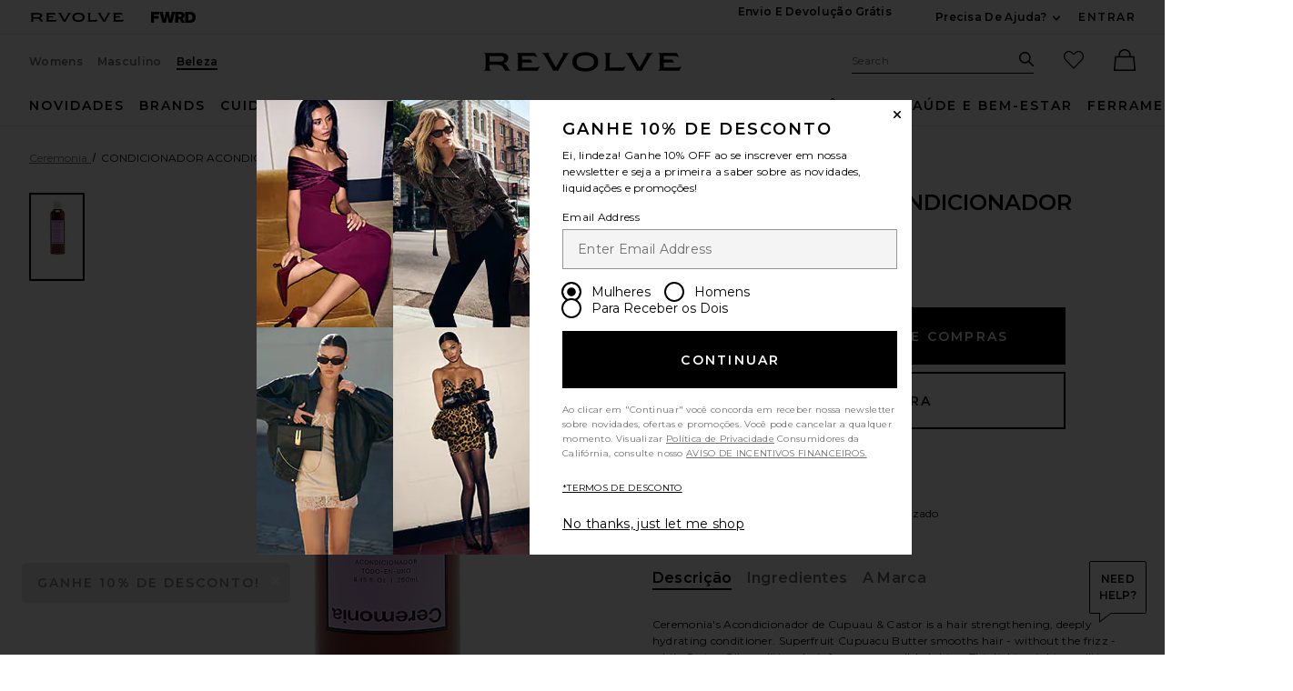

--- FILE ---
content_type: text/html;charset=UTF-8
request_url: https://br.revolve.com/content/header/accountLogin?signInReturnPage=%2Facondicionador-de-cupuacu-castor-conditioner%2Fdp%2FCEMO-WU5%2F%3Fd%3DWomens%26srcType%3Ddp_utw%26
body_size: 551
content:
<div class="js-dropdown dropdown dropdown--right u-float--left" id="tr-account_signin">
            <a class="link link--hover-bold u-color--black" id="js-header-signin-link" href="javascript:;" onclick="window.location='/r/SignIn.jsp?page=%2Facondicionador-de-cupuacu-castor-conditioner%2Fdp%2FCEMO-WU5%2F%3Fd%3DWomens%26srcType%3Ddp_utw%26';">
            <span class="site-header__hed">ENTRAR</span>
        </a>
    </div>


--- FILE ---
content_type: text/html;charset=UTF-8
request_url: https://br.revolve.com/content/product/getMarkup/productDetailsTab/CEMO-WU5?d=Womens&code=CEMO-WU5
body_size: 4903
content:

<div id="details-ajaxed-tab" class="product-details product-sections js-tabs tabs--responsive"
     data-active-tab="product-details__title--active">
    <ul role="tablist" class="u-margin-l--none">
                                <li class="u-inline-block u-padding-r--lg">
                <h2 class="u-text--lg u-margin-tb--none u-font-primary">
                    <a role="tab" aria-controls="product-details__description" href="#product-details__description"
                       class="js-product-details-tab-track product-sections__hed tabs__link u-padding-b--xs 
                       product-details__title u-center tabs__link--active product-details__title--active"
                       data-name="descrição"
                       data-tab-content=".product-details__description" aria-selected="true">
                        descrição
                    </a>
                </h2>
            </li>
            <li class="u-inline-block u-padding-r--lg">
                <h2 class="u-text--lg u-margin-tb--none u-font-primary">
                    <a role="tab" aria-controls="product-details__ingredients" href="#product-details__ingredients" 
                       class="js-product-details-tab-track product-sections__hed tabs__link u-padding-b--xs 
                       product-details__title u-center"
                       data-name="ingredientes"
                       data-tab-content=".product-details__ingredients" aria-selected="false">
                        ingredientes
                    </a>
                </h2>
            </li>

                            <li class="u-inline-block u-padding-r--lg">
                    <h2 class="u-text--lg u-margin-tb--none u-font-primary">
                        <a role="tab" aria-controls="product-details__about-brand" href="#product-details__about-brand" 
                           class="js-product-details-tab-track product-sections__hed tabs__link u-padding-b--xs 
                           product-details__title u-center"
                           data-name="a marca"
                           data-tab-content=".product-details__about-brand" aria-selected="false">
                            a marca
                        </a>
                    </h2>
                </li>
                                </ul>

    
    <!-- Description -->
    <div role="tabpanel" class="product-details__content tabs__content product-details__description  tabs__content--active " id="product-details__description" tabindex="-1">
                                            <p class="u-margin-t--xl u-text--md">Ceremonia's Acondicionador de Cupuau & Castor is a hair strengthening, deeply hydrating conditioner. Superfruit Cupuacu Butter smooths hair - without the frizz - while Castor Oil conditions hair for an unparalleled shine. This lightweight conditioner strengthens your hair by using heritage ingredients to provide a natural shine, rather than a coated shine from silicones and other fillers.</p><h3 class="h6 u-margin-b--sm">Os detalhes</h3><ul class="product-details__list u-margin-l--none"><li>Suitable for all hair types<br>Targets concerns of dullness, frizz, and dryness</li><li>Vegano e livre de crueldade</li><li>Free of Aluminum Powder, BHA, BHT, Chemical Sunscreens, EDTA, Ethanolamines, Ethoxylated Ingredients, Formaldehyde, Formaldehyde Releasers, Methyl Cellosolve, Methylchloroisothiazolinone and Methylisothiazolinone, Parabens, Perfluorinated Compounds, Petro</li><li>8.45 fl oz/ 250 ml</li><li class="u-line-height">Revolve Style No. CEMO-WU5</li><li class="u-line-height">Manufacturer Style No. COND-001</li><li class="u-line-height">A embalagem e os materiais podem variar. Leia os rótulos, avisos e instruções antes de usar.</li></ul><h3 class="h6 u-margin-b--sm">How to Use</h3><ul class="product-details__list u-margin-l--none"><li>Apply from mid-length to ends, leave on for 3 - 5 minutes, then rinse</li></ul>
                        </div>

        <!--  Size & Fit -->
            <!-- Ingredients -->
        <div role="tabpanel" class="product-details__content tabs__content product-details__ingredients" id="product-details__ingredients" tabindex="-1">
        <p class="u-margin-t--xl u-text--md">Water/Aqua/Eau, Glycerin, Cetearyl Alcohol, Stearamidopropyl, Dimethylamine Lactate, Glyceryl Stearate, Fragrance/Parfum, Phenoxyethanol, Butyrospermum Parkii (Shea) Butter, Squalane, Polyisobutene, Polyquaternium-37, Ethylhexylglycerin, Orbignya Oleifera Seed Oil, Theobroma Grandiflorum Seed Butter, Aloe Barbadensis Leaf Juice, Ricinus Communis (Castor) Seed Oil, Oenocarpus Bataua Fruit Oil, Propanediol, Agave Tequilana Leaf Extract, Salvia Hispanica Seed Extract, Sodium Hydroxypropylsulfonate, Laurylglucoside Crosspolymer, Propylene Glycol, Sodium Chloride, Acrylates/C10-30 Alkyl Acrylate Crosspolymer, Sodium Dilauramidoglutamide Lysine, Quartz, Potassium Sorbate, Sodium Benzoate, Tocopherol, Sodium Lauroyl Glutamate, Stearic Acid, Carthamus, Tinctorius (Safflower) Seed Extract, Citric Acid, Sorbic Acid, Alpha-Isomethyl Ionone, Limonene. Disclaimer: Ingredients are subject to change at the manufacturer's discretion. For the most complete and up-to-date list of ingredients, refer to the product packaging.</p>
    </div>
    
    <!-- About Brand -->

        <div role="tabpanel" class="product-details__content tabs__content product-details__about-brand" id="product-details__about-brand" tabindex="-1">
        <p class="u-margin-t--xl u-text--md">Ceremonia é uma marca de cuidados capilares limpos com a missão de capacitar um natural confiante que se sente tão bem quanto parece. Enraizada na herança Latinx, eles estão manifestando rituais modernos, provenientes de uma rica cultura, que alimentam seu cabelo desde as raízes e além, porque o bem-estar capilar é a chave para desbloquear os melhores dias de cabelo. O ritual capilar da Ceremonia celebra a longevidade de cabelos mais saudáveis através de fórmulas incomparáveis que causam um impacto real.</p>
    </div>
    </div>
<!--

Product Secondary Sidebar
=========================

This secondary sidebar is meant for extending to full width for tablet view

-->
<div class="pdp__cpl-wrap"  id="secondary-tab">
    <!-- Complete The Look -->
    <div class="product-recs__wrap  u-padding-t--none ">
            <div class="u-align-content--center u-flex u-justify-content--between">
            <h2 class="h3-5-secondary">Use This With</h2>
                    </div>
    
    <!-- flex wrap for loyalty -->
                    <div class="carousel__content js-carousel-ctl"
             data-type="Use This With">

    
    <div class="js-carousel__prev u-hide">
      <div class="carousel__nav carousel__nav-prev carousel__nav-prev">
        <div class="carousel__nav-outer">
          <div class="carousel__nav-inner">
                        <button class="btn btn--circle btn--circle--md">
               <span class="icon icon--arrow-left ">
    <svg viewBox="0 0 16 16" aria-hidden="true" focusable="false" role="presentation">
        <path d="M9.75 12a.749.749 0 0 1-.51-.2l-3.5-3.25a.75.75 0 0 1 0-1.1l3.5-3.25a.75.75 0 0 1 1.02 1.1L7.352 8l2.908 2.7a.75.75 0 0 1-.51 1.3z"/>
    </svg>
</span>
               <span class="u-screen-reader">Previous Slide</span>
            </button>
                      </div>
        </div>
      </div>
    </div>
        <div class="js-carousel__track carousel  u-padding-rl--lg">

        
                
        <div class="product image-hover product-link grid__col u-padding-rl--lg">
            <div class="u-relative js-beauty-lp-container" srctag="">
                                                              <a href="/aceite-de-moska-scalp-remedy-oil/dp/CEMO-WU1/?d=Womens&srcType=dp_utw" class="u-center js-slick-no-focus js-plp-pdp-link" tabindex="-1" aria-hidden="true" focusable="false">
                                  <div class="js-qv-ctl--container">
                    <div>
                      <img class="product-image u-aspect-66"
                        width="151"
                        height="228"
                        alt="Ceremonia Aceite de Moska Scalp Remedy Oil"
                        src="https://is4.revolveassets.com/images/p4/n/ps/CEMO-WU1_V1.jpg"
                                                    srcset="https://is4.revolveassets.com/images/p4/n/ps/CEMO-WU1_V1.jpg 1x, https://is4.revolveassets.com/images/p4/n/tv/CEMO-WU1_V1.jpg 2x"
                                               style="opacity: 1;">
                    </div>
                  </div>
                              </a>
                            <a href="/aceite-de-moska-scalp-remedy-oil/dp/CEMO-WU1/?d=Womens&srcType=dp_utw" class="u-center ctl-product-info js-plp-pdp-link2">
                <div class="product-name js-plp-name">Ceremonia Aceite de Moska Scalp Remedy Oil</div>
                <div class="product-brand js-plp-brand">Ceremonia</div>
                <div class="js-plp-prices-div">
                                      <div class="price">
                                              <span content="34" class="plp_price price__retail js-plp-price-retail">$34</span>
                                        </div>
                                  </div>

                
                
            </a>
                                    </div>
                                </div>
        
                
        <div class="product image-hover product-link grid__col u-padding-rl--lg">
            <div class="u-relative js-beauty-lp-container" srctag="">
                                                              <a href="/escova-para-desfiar-teasing-brush/dp/ORIB-WU227/?d=Womens&srcType=dp_utw" class="u-center js-slick-no-focus js-plp-pdp-link" tabindex="-1" aria-hidden="true" focusable="false">
                                  <div class="js-qv-ctl--container">
                    <div>
                      <img class="product-image u-aspect-66"
                        width="151"
                        height="228"
                        alt="Oribe Teasing Brush"
                        src="https://is4.revolveassets.com/images/p4/n/ps/ORIB-WU227_V1.jpg"
                                                    srcset="https://is4.revolveassets.com/images/p4/n/ps/ORIB-WU227_V1.jpg 1x, https://is4.revolveassets.com/images/p4/n/tv/ORIB-WU227_V1.jpg 2x"
                                               style="opacity: 1;">
                    </div>
                  </div>
                              </a>
                            <a href="/escova-para-desfiar-teasing-brush/dp/ORIB-WU227/?d=Womens&srcType=dp_utw" class="u-center ctl-product-info js-plp-pdp-link2">
                <div class="product-name js-plp-name">Oribe Teasing Brush</div>
                <div class="product-brand js-plp-brand">Oribe</div>
                <div class="js-plp-prices-div">
                                      <div class="price">
                                              <span content="50" class="plp_price price__retail js-plp-price-retail">$50</span>
                                        </div>
                                  </div>

                
                
            </a>
                                    </div>
                                </div>
        
                
        <div class="product image-hover product-link grid__col u-padding-rl--lg">
            <div class="u-relative js-beauty-lp-container" srctag="">
                                                              <a href="/champu-de-yucca-witch-hazel-shampoo/dp/CEMO-WU4/?d=Womens&srcType=dp_utw" class="u-center js-slick-no-focus js-plp-pdp-link" tabindex="-1" aria-hidden="true" focusable="false">
                                  <div class="js-qv-ctl--container">
                    <div>
                      <img class="product-image u-aspect-66"
                        width="151"
                        height="228"
                        alt="Ceremonia Champu de Yucca & Witch Hazel Shampoo"
                        src="https://is4.revolveassets.com/images/p4/n/ps/CEMO-WU4_V1.jpg"
                                                    srcset="https://is4.revolveassets.com/images/p4/n/ps/CEMO-WU4_V1.jpg 1x, https://is4.revolveassets.com/images/p4/n/tv/CEMO-WU4_V1.jpg 2x"
                                               style="opacity: 1;">
                    </div>
                  </div>
                              </a>
                            <a href="/champu-de-yucca-witch-hazel-shampoo/dp/CEMO-WU4/?d=Womens&srcType=dp_utw" class="u-center ctl-product-info js-plp-pdp-link2">
                <div class="product-name js-plp-name">Ceremonia Champu de Yucca & Witch Hazel Shampoo</div>
                <div class="product-brand js-plp-brand">Ceremonia</div>
                <div class="js-plp-prices-div">
                                      <div class="price">
                                              <span content="22" class="plp_price price__retail js-plp-price-retail">$22</span>
                                        </div>
                                  </div>

                                    <div>
                        <div class="price price--sold-out">
                           <span class="price__sold-out">Sold Out</span>
                        </div>
                    </div>
                
                
            </a>
                                    </div>
                                </div>
              </div>

      <div class="js-carousel__next u-hide">
          <div class="carousel__nav carousel__nav-next carousel__nav-next">
            <div class="carousel__nav-outer">
              <div class="carousel__nav-inner">
                                <button class="btn btn--circle btn--circle--md">
                  <span class="icon icon--arrow-right ">
    <svg viewBox="0 0 16 16" aria-hidden="true" focusable="false" role="presentation">
        <path d="M6.25 12a.75.75 0 0 1-.51-1.3L8.648 8 5.74 5.3A.75.75 0 1 1 6.76 4.2l3.5 3.25a.75.75 0 0 1 0 1.1l-3.5 3.25a.749.749 0 0 1-.51.2z"/>
    </svg>
</span>
                  <span class="u-screen-reader">Next Slide</span>
                </button>
                              </div>
            </div>
          </div>
        </div>

    </div>
        </div>


    </div><!-- Product Secondary Sidebar -->


--- FILE ---
content_type: application/javascript
request_url: https://forms.p.revolve.com/a4flkt7l2b/z9gd/42425/br.revolve.com/jsonp/z?cb=1769046388191&dre=l&callback=jQuery1124036791966097847784_1769046388151&_=1769046388152
body_size: 707
content:
jQuery1124036791966097847784_1769046388151({"success":true,"response":"[base64].[base64].QRcPHCJpULpNJpIbpEJ2oRgs9LZU4C0WkyBlVBtWwYBWXNxScd1TRydadXqBagMPp5MhNLgXtwnIQGm4aBI-EQJIJezmoHm7Q6gwx1W1uC1b0mwRhzeArTaoIPi8mxkqG0QAAX1wQQJBEERjgveBnwkNhcG4WC22QA15BTTBUDXeQwRAoA","dre":"l"});

--- FILE ---
content_type: application/javascript
request_url: https://br.revolve.com/ORVz/mpPM/iQJ/CTi/ajQw/mO5aGhLmNGkcrV/LXN3/SXBEK1I/PSGkB
body_size: 175250
content:
(function(){if(typeof Array.prototype.entries!=='function'){Object.defineProperty(Array.prototype,'entries',{value:function(){var index=0;const array=this;return {next:function(){if(index<array.length){return {value:[index,array[index++]],done:false};}else{return {done:true};}},[Symbol.iterator]:function(){return this;}};},writable:true,configurable:true});}}());(function(){Dv();zn8();var xO,mg,gF,sB,nl,Zq,Nq,OU,TB,ZR,Pb,mK,xv,Yl,VA,wb,LF,j0,V,tb,CH,X7,tm,gl,jM,Lq,H5,nY,g7,hM,pD,rU,L7,P1,Wv,rn,zv,O2,MB,kD,XW,PB,jY,jz,f1,PN,JH,wM,Sv,n5,R0,NY,Nl,R3,RX,Zp,kH,Yv,B0,Ez,Fj,lg,Qg,zg,cj,Bp,SD,fW,Zc,DI,YO,XM,Cj,Iv,GO,x7,Gg,jD,Z8,I3,FH,Op,JD,VI,w1,Kv,FV,Hc,gB,f7,LV,F,Vv,F0,WR,Rj,mm,Cc,Tb,KN,Lv,W1,YF,J,hj,cl,HU,QB,sp,mn,CV,q7,gI,pz,FB,hz,pW,bI,N3,M5,VN,T8,hm,X3,OM,Xb,MM,dH,hb,B2,wU,v5,DV,GB,xm,xI,Eb,mW,hW,b0,XO,D1,mV,Wl,Gm,WU,vV,nq,kv,FI,Fp,Fg,Hq,n7,P,Yq,D0,Dl,rD,VD,cX,WW,tY,LR,t8,jR,B5,Pl,Lg,lD,Zb,wO,c2,nH,z2,gb,sq,hA,XV,JN,b5,IH,PG,YW,kN,AI,p1,EB,Hp,Np,TX,Fv,hq,vl,dR,On,rO,EO,Y0,n1,C3,AB,Mb,nG,Vz,Bb,gp,OX,J7,TM,A2,bm,X1,vH,bU,fj,I1,z3,Rb,FK,Tc,Yj,AR,GD,H0,N8,pU,tN,jm,C5,rN,IA,JF,DR,LM,Jg,Vc,MD,CO,E7,jn,UI,SK,VY,OA,LI,B3,dn,z5,hG,G2,mN,Wb,jK,Vp,JO,M1,CG,P5,Dn,bb,jU,m1,pg,cV,w0,X2,Nc,d7,x1,nU,NH,Ub,f3,Dz,lO,Kz,CK,mU,JA,IM,sF,AH,Sp,Fz,lK,Jc,AX,Zv,Y8,tA,Az,vW,MN,kV,mB,Ej,vz,xG,bl,dv,tV,Oz,qB,DA,zK,lU,lI,k7,p5,kI,wB,mG,Y2,b1,Wz,TU,hO,XR,Jz,wK,gX,bW,LU,vm,wc,sG,rb,Aj,JY,lN,LY,VG,L5,Bg,GN,Kl,dz,DF,SM,V7,B8,H3,GF,q5,KF,Cv,Jb,bX,AG,YK,U,RO,kR,E5,O0,NG,tn,G7,x3,jX,X0,cc,rc,gK,XB,SB,jB,J0,w,Qc,TH,BD,Vb,TO,pA,nm,XH,kG,VV,O3,J2,bY,gc,Nv,FD,nX,lH,DG,RH,t5,C0,bn,pK,hY,rv,cB,s5,Uj,qK,pm,rH,nW,PU,zX,rB,WH,O5,S2,Qp,wV,Ov,p2,c3,NO,E0,cI,Wp,BN,Dm,Lc,sn,Gl,qD,Bm,gz,Q2,VX,cv,qb,mz,NK,EH,vq,z0,W2,EI,wm,PM,Eq,RM,FA,UO,F2,m8,x0,ND,K5,k5,WA,gG,G8,b3,mb,Vq,Fb,Em,zV,MI,kg,Uc,MO,tG,cH,Gz,BV,dX,f0,CI,OY,CF,YH,vK,G,TA,t7,Sm,nn,bg,hn,tK,pX,cb,qz,Ym,bH,AN,OK,qv,SO,TF,Il,vc,fM,pI,dB,D,dU,Z5,Sn,lb,HW,PA,pq,ZN,PD,t3,Jm,r5,pB,rg,Mz,x2,CX,hN,F8,zB,Gb,j7,EU,R1,OD,jc,fq,Um,JG,Oc,fO,hB,Wj,U0,Qb,zR,nz,dI,OB,KW,K1,DX,Xv,UX,Mv,xM,E,lc,MG,AU,UK,IK,UG,dg,V0,xg,jj,jG,M7,g5,qg,K8,tM,Tm,WN,Qm,PW,cO,xF,hH,OW,Z0,KR,sN,vY,O7,dG,E1,NR,Oj,Fc,Un,EK,Tv,Ab,W3,m7,YG,hR,CM,dc,tj,cD,QF,AD,K2,Nz,gq,HF,mH,Dp,pO,tB,QK,H8,dM,IN,vD,Kc,c1,HV,kU,gV,P8,wI,Kj,BY,xj,lY,HH,Sz,mA,QO,MK,wG,U2,Xg,ZK,C2,Xp,bq,D7,cM,D3,sA,LW,Nm,TY,bj,RU,ZB,EY,J8,QR,gM,lz,Rm,GW,HI,WG,wY,sj,cm,ED,HK,fI,VM,KU,ZW,f8,ON,GU,Uv,pn,YB,VH,sR,zD,SG,In,Pq,cU,Up,sK,VB,vO,xN,DK,zO,pH,A7,J1,q2,zG,QH,dO,N1,Gp,qq,hp,Gj,Sj,nj,R7,Yn,M8,gN,Ob,P7,HG,pj,gm,w5,KI,Ij,j2,s7,nB,Jl,lF,h8,Y7,jV,MH,I2,mq,XN,p7,gU,KK,FY,G0,r1,fY,Rn,p8,XG,Bv,vn,KA,Vm,En,xA,Xn,JI,tp,zj,bA,c5,O1,fN,LN,wq,IY,DO,Lm,m5,Ib,Zn,Pn,c0,XX,xz,Nn,cN,vM,LB,BX,T5,jq,fF,G3,gD,d1,VW,BI,zm,bB,FM,cp,wg,DU,fX,sV,MW,lW,k0,Cl,dK,Zj,l7,Rq,KG,QD,n8,sD,bp,sz,f5,EG,Iq,SR,j8,I,dV,q8,LK,Q5,AY,BA,sX,kB,Im,sO,l5,Pc,QI,s2,zI,z8,Jq,Kp,Ll,UW,qU,QU,Hv,N,EF,OI,Wm,V3,BF,Pj,hK,J3,AO,bK,kM,ZI,jO,GY,rF,DD,UH,VU,V5,Xq,ZD,R5,rW,fH,QN,Bq,zz,RD,sm,DM,MV,vI,Mq,XK,db,fz,vF,wz,X5,v0,RG,RB,qj,EA,vN,gH,tv,lv,tO,kp,r2,K0,H1,Bz,YV,L1,fp,fg,ER,pN,H,YD,Hm,LG,Xm,qY,BU,rz,zH,GA,VO,E8,PK,ln,Y,YA,OH,zW,zY,jA,mM,wj,dD,Z1,sM,p0,P3,NX,S8,Pg,Sc,rI,BB,tq,vv,S5,N7,cG,nI,Dg,Wn,n2,F5,VR,Hn,O8,UU,IU,bO,RI,U5,Km,V8,Cq,qn,IX,Qv,Ug,X,Mm,kF,d5,Dc,FO,xB,ZO,kl,WO,M2,Yb,L2,XD,Nb,pb,Kg,w3,Zz,sb,D8,pR,YR,QG,KB,UR,m3,H7,lA,N5,n3,Vn,Sb,WX,Db,L0,qF,W8,xW,UF,Jv,UM,x5,AA,gW,UD,DB,kW,S1,j5,KX,hv,Vg,tR,LD,Yc,Z2,xn,tl,qc,HR,LO,nM,vb,vU,hl,vG,ID,Nj,Eg,tU,SH,qp,Cp,TV,vj,sl,Z,T3,hI,PO,WF,gv,YM,km,qH,A1,wD,Zl,N2,fU,fG,Wc,Rv,QM,EM,ZG,dj,wF,SV,bz,k8,rM,pM,Rp,F1,zc,IF,sU,SA,XY,lj,bN,jp,KO,PF,I0,mD,vR,NI,Rc,kK,BK,GI,Cn,B1,T2,Cz,Y1,S3,jg,rK,rl,N0,cn,DH,Rz,L3,I5,H2,cq,lM,CD,Jj,zn,Ec,Hj,nV,AW,Bn,bc,W0,Fq,qG,fl,Tn,jF,sI,fm,M3,xR,pp,xV,TG,bR,PY,Ep,Xc,l3,OO,kO,V1,D2,Tg,R2,gR,EN,xH,wH,II;sI8();var HX=function(Bj){var D5=Bj%4;if(D5===2)D5=3;var Lb=42+D5;var KD;if(Lb===42){KD=function mI(PH,bG){return PH*bG;};}else if(Lb===43){KD=function jb(C1,ZH){return C1+ZH;};}else{KD=function tD(Qj,zb){return Qj-zb;};}return KD;};var kj=function(WD,T1){return WD/T1;};var rj=function(fb){return ~fb;};var cz=function(xc){return SN["unescape"](SN["encodeURIComponent"](xc));};var Q1=function(Lj,rm){return Lj|rm;};var Tj=function(){return ["01A]>","1","\\(-B u\x0060\bZz+P_","[2PL3\bK-&\"i1G\t1;\x00[$W\'AM&\nR","&C*\rN[","`$},Q!>.W5*5\r","p\x40","N]\fKP&&Z6(\x07R","s","0X","U\r","$j=RH=*HW/VJ7Ko(","_\'MR+","6*%JW)Az3^","8Ydd","/a=A\\6V!3;R7T\f\r\'\x07Z]","`3( UG!AW8I","=","fH+HW6K^0$\tQ s-]_.P=0$\x406J\x00]:0[P)AX\"QL+3\x00D&s<J/V_0\x07Z\x40d/\vOyG2\'A\x40T/GJ!KR75DI5P\x00]2~:|\tS(KR|K\t6 N&{MTs3[Q.\n","Z3^A&,JyT\x00<\x3f","2O\v 6","1","\fU<","!,\vW1o>","V(\tD;SN=F[","~5\'63JK&P","\"8\x07","7","\fU V_","!\x3fKSqw","Q#","AP%SP","A","$T\n\t<*_","+4DI\x3fN","0,N[AM7l#/M\x00O\b<+","M\t54R q6L","L/PK ","I:\\","A\x00\t\x3fN[>AL","BD\vH_ L","\vO\x3fC<)","!2H;H6\t<,\x00H","S\"O1DL\tKP&\nV!3","n8k","Qs","C[$Pv7X0","%]A.2N","%3DH","J",")F_(H[","4.\rO C)*.","Q$RQ;\bZ\')O3C","^\b ","r-K\x07\x3f","MMR\t+4E%;","L$\nS","Z7\rV!N$C\t*","I7\tx \r/N","G\x00<+C\v}","\x407E\x00\r\'","J[$MK\x3f","TK!","\b%","6*)FVJJ O \bT1U","4;p_8C[&","v0-","3R!J323","Z3","tMZQ","","\"\vO O\v\b6","\n0.","E1P5+;\r}J#K","F1R-2,M_>pW\x3fL%,","N8eNy\x00-&\fU","!,\rU","%N[MS7-P) ","~^~","4Q)QS7K","*X\'","6Cj3=:]","W\r","S;&2\ryL9MQ<","\x40[$\\\t\t$\tN&_","7T\x00\';$CS/JJ","\x00I","Y\n!\"H\"C1#;","N\x3fr[<P","M>E]9","M\"MX& Z","Mc^","{T I\x3f2",")RT\f\v2*{U/J","I\v\',LQ8","~\vV\t*)FV>{a0Q\b-/~\v","1ZV\x07EP3\fZ","$EHM","NJ\x0060","\\Q\'aL M-\"5SS\v\'7A3_&H","1s","{a4[-7S\vS\v\n!\x3f_Z","K\n\b ;\x40\x07P","","=5VN","Q<\'V!","\"D5R\x00214Lkh","J_#H6M\t72","K5H:A",".Ia7","mn","G+3R","E\r05#FS/PL;\bl#/M","\b\nV","$B_!","R3X","P)HK6L","Jb","aJ#BW1\nK+/","[>c_\x3fO\r 2","]m\\D",">\v\x07[(\x40L;Z2O7c0+\x40","\"MZ6Q","aW[>Q1,;D\"G\t\b2*","E\r!K>",":S\b6,","[\'","&$\x40","\x07KD;\x07S\rdG5S\t\ts\rZ#J","]]/WMK4.UC","3\vU5R\f=\f\x00[","Q","\vy ;mQ\'AJ \\ -,\rU\'`\n\x07;[P-","4.U","J\"AP","9A] K","W[<","\fZ-L1H\'/N[","y7Z%5\vSS\v\'7A","r&-6;lP$A]&P","\rFJ\fQP1V*2","\r6[\x00\vb}",",8N ","E\n\x3f;[8[+\x40R7L\x3f-&\n\x408U","\x3f1\x00KP-","S1V\t0;2[J/","RJ2CqwHykr+}I\x3f&rx\x40\'c^n=CMGnM","3.","l/ER\x07^!3Dw1T<0AK-MP","%ZW","\'AM!\nX\t"];};var tH=function(){if(SN["Date"]["now"]&&typeof SN["Date"]["now"]()==='number'){return SN["Math"]["round"](SN["Date"]["now"]()/1000);}else{return SN["Math"]["round"](+new (SN["Date"])()/1000);}};var w2=function nK(BH,Fn){'use strict';var vX=nK;switch(BH){case jY:{var k2=function(fK,KH){Ac.push(xU);if(lm(BO)){for(var Kb=MX[Iz];fB(Kb,OG);++Kb){if(fB(Kb,MX[lB])||q1(Kb,HD)||q1(Kb,Ql)||q1(Kb,xb)){bD[Kb]=HB(MX[WK]);}else{bD[Kb]=BO[A5()[YI(Jn)].apply(null,[gO,wn,J5,cK])];BO+=SN[q1(typeof A5()[YI(g2)],'undefined')?A5()[YI(Qz)].apply(null,[GG,BG,Fm,WB]):A5()[YI(g2)](lm(lm(k1)),pG,tI,Ic)][A5()[YI(NB)].call(null,nb,Cm,ZU,hU)](Kb);}}}var XU=g1()[Gc(lB)](nb,JB,E2);for(var sH=Jn;fB(sH,fK[A5()[YI(Jn)].apply(null,[f2,wn,J5,nO])]);sH++){var Qn=fK[A5()[YI(Hb)](lm(lm({})),qX,mX,Uz)](sH);var Xj=JU(VK(KH,MX[k1]),MX[qX]);KH*=MX[JK];KH&=MX[Hb];KH+=MX[Qz];KH&=MX[Mn];var GK=bD[fK[fD()[j1(WI)].call(null,zU,hD,J5)](sH)];if(q1(typeof Qn[FU()[GH(WI)](Hz,l2,AK)],Tz()[TD(jH)](OH,Ln))){var IB=Qn[FU()[GH(WI)](Hz,l2,XI)](Jn);if(rG(IB,TI)&&fB(IB,OG)){GK=bD[IB];}}if(rG(GK,Jn)){var xK=kn(Xj,BO[A5()[YI(Jn)].apply(null,[GX,wn,J5,lm([])])]);GK+=xK;GK%=BO[A5()[YI(Jn)].call(null,lm(lm(Jn)),wn,J5,xD)];Qn=BO[GK];}XU+=Qn;}var IO;return Ac.pop(),IO=XU,IO;};var FX=function(TK){var CU=[0x428a2f98,0x71374491,0xb5c0fbcf,0xe9b5dba5,0x3956c25b,0x59f111f1,0x923f82a4,0xab1c5ed5,0xd807aa98,0x12835b01,0x243185be,0x550c7dc3,0x72be5d74,0x80deb1fe,0x9bdc06a7,0xc19bf174,0xe49b69c1,0xefbe4786,0x0fc19dc6,0x240ca1cc,0x2de92c6f,0x4a7484aa,0x5cb0a9dc,0x76f988da,0x983e5152,0xa831c66d,0xb00327c8,0xbf597fc7,0xc6e00bf3,0xd5a79147,0x06ca6351,0x14292967,0x27b70a85,0x2e1b2138,0x4d2c6dfc,0x53380d13,0x650a7354,0x766a0abb,0x81c2c92e,0x92722c85,0xa2bfe8a1,0xa81a664b,0xc24b8b70,0xc76c51a3,0xd192e819,0xd6990624,0xf40e3585,0x106aa070,0x19a4c116,0x1e376c08,0x2748774c,0x34b0bcb5,0x391c0cb3,0x4ed8aa4a,0x5b9cca4f,0x682e6ff3,0x748f82ee,0x78a5636f,0x84c87814,0x8cc70208,0x90befffa,0xa4506ceb,0xbef9a3f7,0xc67178f2];var Xz=0x6a09e667;var vB=0xbb67ae85;var qO=0x3c6ef372;var YU=0xa54ff53a;var l1=0x510e527f;var jI=0x9b05688c;var Am=0x1f83d9ab;var G1=0x5be0cd19;var Bc=cz(TK);var kz=Bc["length"]*8;Bc+=SN["String"]["fromCharCode"](0x80);var Kn=Bc["length"]/4+2;var IG=SN["Math"]["ceil"](Kn/16);var lX=new (SN["Array"])(IG);for(var Yz=0;Yz<IG;Yz++){lX[Yz]=new (SN["Array"])(16);for(var V2=0;V2<16;V2++){lX[Yz][V2]=Bc["charCodeAt"](Yz*64+V2*4)<<24|Bc["charCodeAt"](Yz*64+V2*4+1)<<16|Bc["charCodeAt"](Yz*64+V2*4+2)<<8|Bc["charCodeAt"](Yz*64+V2*4+3)<<0;}}var qm=kz/SN["Math"]["pow"](2,32);lX[IG-1][14]=SN["Math"]["floor"](qm);lX[IG-1][15]=kz;for(var gn=0;gn<IG;gn++){var Dj=new (SN["Array"])(64);var nc=Xz;var nD=vB;var Zm=qO;var Gn=YU;var YX=l1;var CB=jI;var An=Am;var W5=G1;for(var UB=0;UB<64;UB++){var MU=void 0,SU=void 0,lG=void 0,Pm=void 0,Y5=void 0,P2=void 0;if(UB<16)Dj[UB]=lX[gn][UB];else{MU=LH(Dj[UB-15],7)^LH(Dj[UB-15],18)^Dj[UB-15]>>>3;SU=LH(Dj[UB-2],17)^LH(Dj[UB-2],19)^Dj[UB-2]>>>10;Dj[UB]=Dj[UB-16]+MU+Dj[UB-7]+SU;}SU=LH(YX,6)^LH(YX,11)^LH(YX,25);lG=YX&CB^~YX&An;Pm=W5+SU+lG+CU[UB]+Dj[UB];MU=LH(nc,2)^LH(nc,13)^LH(nc,22);Y5=nc&nD^nc&Zm^nD&Zm;P2=MU+Y5;W5=An;An=CB;CB=YX;YX=Gn+Pm>>>0;Gn=Zm;Zm=nD;nD=nc;nc=Pm+P2>>>0;}Xz=Xz+nc;vB=vB+nD;qO=qO+Zm;YU=YU+Gn;l1=l1+YX;jI=jI+CB;Am=Am+An;G1=G1+W5;}return [Xz>>24&0xff,Xz>>16&0xff,Xz>>8&0xff,Xz&0xff,vB>>24&0xff,vB>>16&0xff,vB>>8&0xff,vB&0xff,qO>>24&0xff,qO>>16&0xff,qO>>8&0xff,qO&0xff,YU>>24&0xff,YU>>16&0xff,YU>>8&0xff,YU&0xff,l1>>24&0xff,l1>>16&0xff,l1>>8&0xff,l1&0xff,jI>>24&0xff,jI>>16&0xff,jI>>8&0xff,jI&0xff,Am>>24&0xff,Am>>16&0xff,Am>>8&0xff,Am&0xff,G1>>24&0xff,G1>>16&0xff,G1>>8&0xff,G1&0xff];};var gj=function(){var Mc=G5();var SI=-1;if(Mc["indexOf"]('Trident/7.0')>-1)SI=11;else if(Mc["indexOf"]('Trident/6.0')>-1)SI=10;else if(Mc["indexOf"]('Trident/5.0')>-1)SI=9;else SI=0;return SI>=9;};var HO=function(){var m2=U1();var Pz=SN["Object"]["prototype"]["hasOwnProperty"].call(SN["Navigator"]["prototype"],'mediaDevices');var kb=SN["Object"]["prototype"]["hasOwnProperty"].call(SN["Navigator"]["prototype"],'serviceWorker');var qI=! !SN["window"]["browser"];var mO=typeof SN["ServiceWorker"]==='function';var Cb=typeof SN["ServiceWorkerContainer"]==='function';var mj=typeof SN["frames"]["ServiceWorkerRegistration"]==='function';var NU=SN["window"]["location"]&&SN["window"]["location"]["protocol"]==='http:';var Mj=m2&&(!Pz||!kb||!mO||!qI||!Cb||!mj)&&!NU;return Mj;};var U1=function(){var Vj=G5();var Om=/(iPhone|iPad).*AppleWebKit(?!.*(Version|CriOS))/i["test"](Vj);var Lz=SN["navigator"]["platform"]==='MacIntel'&&SN["navigator"]["maxTouchPoints"]>1&&/(Safari)/["test"](Vj)&&!SN["window"]["MSStream"]&&typeof SN["navigator"]["standalone"]!=='undefined';return Om||Lz;};var RK=function(Ir){var Rk=SN["Math"]["floor"](SN["Math"]["random"]()*100000+10000);var Rf=SN["String"](Ir*Rk);var YS=0;var Xd=[];var qs=Rf["length"]>=18?true:false;while(Xd["length"]<6){Xd["push"](SN["parseInt"](Rf["slice"](YS,YS+2),10));YS=qs?YS+3:YS+2;}var MZ=wL(Xd);return [Rk,MZ];};var xx=function(Md){if(Md===null||Md===undefined){return 0;}var kE=function ht(ff){return Md["toLowerCase"]()["includes"](ff["toLowerCase"]());};var B4=0;(Mf&&Mf["fields"]||[])["some"](function(zs){var IQ=zs["type"];var B6=zs["labels"];if(B6["some"](kE)){B4=N4[IQ];if(zs["extensions"]&&zs["extensions"]["labels"]&&zs["extensions"]["labels"]["some"](function(rX){return Md["toLowerCase"]()["includes"](rX["toLowerCase"]());})){B4=N4[zs["extensions"]["type"]];}return true;}return false;});return B4;};var Br=function(d4){if(d4===undefined||d4==null){return false;}var Z6=function n6(rQ){return d4["toLowerCase"]()===rQ["toLowerCase"]();};return KC["some"](Z6);};var L6=function(g9){try{var lQ=new (SN["Set"])(SN["Object"]["values"](N4));return g9["split"](';')["some"](function(Y6){var UP=Y6["split"](',');var cf=SN["Number"](UP[UP["length"]-1]);return lQ["has"](cf);});}catch(d9){return false;}};var kX=function(wQ){var Bt='';var RP=0;if(wQ==null||SN["document"]["activeElement"]==null){return KZ(x8,["elementFullId",Bt,"elementIdType",RP]);}var Lr=['id','name','for','placeholder','aria-label','aria-labelledby'];Lr["forEach"](function(gx){if(!wQ["hasAttribute"](gx)||Bt!==''&&RP!==0){return;}var mZ=wQ["getAttribute"](gx);if(Bt===''&&(mZ!==null||mZ!==undefined)){Bt=mZ;}if(RP===0){RP=xx(mZ);}});return KZ(x8,["elementFullId",Bt,"elementIdType",RP]);};var AP=function(fr){var cS;if(fr==null){cS=SN["document"]["activeElement"];}else cS=fr;if(SN["document"]["activeElement"]==null)return -1;var P6=cS["getAttribute"]('name');if(P6==null){var J9=cS["getAttribute"]('id');if(J9==null)return -1;else return PL(J9);}return PL(P6);};var kt=function(jx){var zP=-1;var X9=[];if(! !jx&&typeof jx==='string'&&jx["length"]>0){var KL=jx["split"](';');if(KL["length"]>1&&KL[KL["length"]-1]===''){KL["pop"]();}zP=SN["Math"]["floor"](SN["Math"]["random"]()*KL["length"]);var lZ=KL[zP]["split"](',');for(var Vt in lZ){if(!SN["isNaN"](lZ[Vt])&&!SN["isNaN"](SN["parseInt"](lZ[Vt],10))){X9["push"](lZ[Vt]);}}}else{var Ww=SN["String"](tf(1,5));var W6='1';var Z4=SN["String"](tf(20,70));var dQ=SN["String"](tf(100,300));var ML=SN["String"](tf(100,300));X9=[Ww,W6,Z4,dQ,ML];}return [zP,X9];};var U4=function(LE,q6){var tC=typeof LE==='string'&&LE["length"]>0;var QC=!SN["isNaN"](q6)&&(SN["Number"](q6)===-1||tH()<SN["Number"](q6));if(!(tC&&QC)){return false;}var Qs='^([a-fA-F0-9]{31,32})$';return LE["search"](Qs)!==-1;};var wC=function(z9,D9,LQ){var jL;do{jL=CE(rg,[z9,D9]);}while(q1(kn(jL,LQ),Jn));return jL;};var CS=function(jE){var KS=U1(jE);Ac.push(Nk);var Qt=SN[r4()[jC(k1)](Ls,Zd,lm(lm(k1)),qX,GL,Bs)][fD()[j1(lB)](hD,Sd,Ed)][G6(typeof FU()[GH(js)],'undefined')?FU()[GH(jH)](Ux,gS,TI):FU()[GH(WK)](P9,OS,Ks)].call(SN[q1(typeof j9()[VS(WI)],'undefined')?j9()[VS(Iz)](Q6,bt):j9()[VS(GQ)].call(null,Nr,FE)][fD()[j1(lB)](hD,xD,Ed)],q1(typeof hr()[Wd(g2)],nS([],[][[]]))?hr()[Wd(cZ)](vt,lm(k1),h9,wZ,Tx,Jn):hr()[Wd(Mn)].call(null,CL,bx,cZ,DQ,mw,lm(lm(k1))));var pf=SN[q1(typeof r4()[jC(Jn)],nS([],[][[]]))?r4()[jC(Iz)](sr,BQ,cZ,IP,lm(lm([])),VQ):r4()[jC(k1)].call(null,gS,Zd,Ls,qX,lm({}),Bs)][fD()[j1(lB)](hD,PE,Ed)][FU()[GH(jH)](Ux,gS,kx)].call(SN[j9()[VS(GQ)](Nr,FE)][fD()[j1(lB)](hD,gS,Ed)],r4()[jC(kf)].apply(null,[JK,lr,nE,OQ,lB,mt]));var V6=lm(lm(SN[j9()[VS(Hb)].call(null,S2,zU)][A5()[YI(GQ)](lm(k1),Ps,hE,Qf)]));var gt=q1(typeof SN[G6(typeof j9()[VS(GQ)],'undefined')?j9()[VS(js)].call(null,Q2,tX):j9()[VS(Iz)](vs,Ts)],q1(typeof Tz()[TD(Sk)],nS([],[][[]]))?Tz()[TD(k1)](dL,wZ):Tz()[TD(jH)](fO,Ln));var JQ=q1(typeof SN[fD()[j1(Dd)](js,js,Tt)],Tz()[TD(jH)].apply(null,[fO,Ln]));var md=q1(typeof SN[j9()[VS(Js)](Wc,k1)][Cs()[dr(NB)].apply(null,[qS,Pf,fZ,wd,j4])],Tz()[TD(jH)](fO,Ln));var AQ=SN[j9()[VS(Hb)].call(null,S2,zU)][A5()[YI(js)](tX,sZ,BQ,lm(lm([])))]&&q1(SN[j9()[VS(Hb)](S2,zU)][A5()[YI(js)].call(null,gr,sZ,BQ,Qz)][hr()[Wd(g2)](bw,NE,Hb,wE,JE,lm(lm({})))],fD()[j1(Yx)](BE,kr,wK));var Hk=KS&&(lm(Qt)||lm(pf)||lm(gt)||lm(V6)||lm(JQ)||lm(md))&&lm(AQ);var US;return Ac.pop(),US=Hk,US;};var ws=function(PC){Ac.push(t9);var n9;return n9=wS()[Tz()[TD(Sk)](m5,Xf)](function UQ(pC){Ac.push(Fs);while(wA[Tz()[TD(hD)].apply(null,[LD,At])]())switch(pC[FU()[GH(js)].apply(null,[v4,Ts,YZ])]=pC[g1()[Gc(TI)].apply(null,[S4,Zv,YZ])]){case Jn:if(Nt(g1()[Gc(GQ)](RQ,k4,jH),SN[g1()[Gc(js)].apply(null,[mw,WS,gO])])){pC[g1()[Gc(TI)].call(null,lB,Zv,YZ)]=AK;break;}{var pE;return pE=pC[j9()[VS(Mk)](sz,Gx)](fD()[j1(hU)](JZ,js,F4),null),Ac.pop(),pE;}case AK:{var X6;return X6=pC[q1(typeof j9()[VS(nb)],nS([],[][[]]))?j9()[VS(Iz)].apply(null,[fx,Ic]):j9()[VS(Mk)].apply(null,[sz,Gx])](fD()[j1(hU)].apply(null,[JZ,lm(lm(k1)),F4]),SN[g1()[Gc(js)](tk,WS,gO)][q1(typeof g1()[Gc(WI)],'undefined')?g1()[Gc(JK)](Pt,Yx,DE):g1()[Gc(GQ)].call(null,lm(lm([])),k4,jH)][fD()[j1(GQ)].call(null,Ts,fZ,gw)](PC)),Ac.pop(),X6;}case Iz:case Tz()[TD(HD)](kw,dd):{var AZ;return AZ=pC[Tz()[TD(kr)].apply(null,[mB,PE])](),Ac.pop(),AZ;}}Ac.pop();},null,null,null,SN[hr()[Wd(Hb)](cr,A9,JK,KP,XI,f2)]),Ac.pop(),n9;};var vk=function(){if(lm([])){}else if(lm([])){}else if(lm(lm(Y3))){}else if(lm(Y3)){return function w6(IC){Ac.push(Ws);var lt=SN[G6(typeof g1()[Gc(kf)],'undefined')?g1()[Gc(E2)].apply(null,[lm(lm([])),fw,WI]):g1()[Gc(JK)].apply(null,[TP,cC,Gr])](G5());var Ax=SN[g1()[Gc(E2)].apply(null,[Qf,fw,WI])](IC[j9()[VS(YZ)].apply(null,[D4,Uz])]);var wt;return wt=Sr(nS(lt,Ax))[fD()[j1(Ql)](Qr,Mt,EG)](),Ac.pop(),wt;};}else{}};var Ns=function(){Ac.push(gP);try{var hC=Ac.length;var Fd=lm(lm(Y3));var Id=Df();var IL=z4()[q1(typeof A5()[YI(EL)],nS([],[][[]]))?A5()[YI(Qz)].call(null,jH,If,cQ,k1):A5()[YI(kr)].call(null,Uz,F6,Vr,jw)](new (SN[Tz()[TD(Dd)].call(null,dk,ww)])(q1(typeof Tz()[TD(BE)],nS('',[][[]]))?Tz()[TD(k1)].apply(null,[Kk,r9]):Tz()[TD(Yx)].call(null,Yj,f2),A5()[YI(HD)](fZ,RQ,fs,lm(lm(Jn)))),j9()[VS(fQ)](Jj,Dt));var XE=Df();var lP=Ad(XE,Id);var WZ;return WZ=KZ(x8,[FU()[GH(S4)].call(null,Qx,D6,lm({})),IL,A5()[YI(fQ)](lm(lm([])),xS,hG,Rw),lP]),Ac.pop(),WZ;}catch(hX){Ac.splice(Ad(hC,k1),Infinity,gP);var WQ;return Ac.pop(),WQ={},WQ;}Ac.pop();};var z4=function(){Ac.push(YQ);var N9=SN[G6(typeof Tz()[TD(Ql)],nS([],[][[]]))?Tz()[TD(Js)].call(null,Hc,gO):Tz()[TD(k1)](kC,Yr)][c6()[M4(jH)](Ws,bx,Mn,j6)]?SN[Tz()[TD(Js)](Hc,gO)][c6()[M4(jH)](Ws,Tx,Mn,j6)]:HB(wA[Tz()[TD(hD)].apply(null,[CG,At])]());var Ok=SN[Tz()[TD(Js)].call(null,Hc,gO)][FU()[GH(gr)](gI,qC,Sd)]?SN[Tz()[TD(Js)].call(null,Hc,gO)][FU()[GH(gr)](gI,qC,xS)]:HB(k1);var Rr=SN[g1()[Gc(js)](lm(k1),qk,gO)][g1()[Gc(YZ)].call(null,f2,Od,PE)]?SN[g1()[Gc(js)].call(null,sZ,qk,gO)][g1()[Gc(YZ)](Ls,Od,PE)]:HB(k1);var fE=SN[g1()[Gc(js)](lm(Jn),qk,gO)][G6(typeof hr()[Wd(Hb)],'undefined')?hr()[Wd(kf)](dd,gO,g2,Xk,d6,NB):hr()[Wd(cZ)](At,Ql,Uk,gE,WI,lm(k1))]?SN[g1()[Gc(js)].apply(null,[f2,qk,gO])][hr()[Wd(kf)](dd,lm(k1),g2,Xk,sZ,lm([]))]():HB(MX[WK]);var wx=SN[g1()[Gc(js)](d6,qk,gO)][j9()[VS(S4)](PQ,xU)]?SN[g1()[Gc(js)].apply(null,[RQ,qk,gO])][j9()[VS(S4)](PQ,xU)]:HB(k1);var nf=HB(k1);var Ct=[g1()[Gc(lB)](YZ,CC,E2),nf,r4()[jC(E2)](Mt,Tk,lm(lm(Jn)),Iz,E2,Ff),mk(JY,[]),mk(VV,[]),mk(dR,[]),mk(jY,[]),CE(Vg,[]),mk(Wl,[]),N9,Ok,Rr,fE,wx];var I4;return I4=Ct[j9()[VS(jH)].apply(null,[dx,Hd])](q1(typeof j9()[VS(Js)],'undefined')?j9()[VS(Iz)].call(null,vr,g4):j9()[VS(sr)].call(null,f9,sr)),Ac.pop(),I4;};var F9=function(){Ac.push(m4);var sL;return sL=mk(cq,[SN[q1(typeof j9()[VS(tX)],nS([],[][[]]))?j9()[VS(Iz)](c4,Uz):j9()[VS(Hb)](p5,zU)]]),Ac.pop(),sL;};var Vx=function(){var Gs=[sx,Vs];var Ut=C6(Xr);Ac.push(JB);if(G6(Ut,lm(TR))){try{var Dw=Ac.length;var zL=lm([]);var HS=SN[FU()[GH(Uz)].apply(null,[Wt,IP,lm({})])](Ut)[A5()[YI(WI)](Mn,Hf,xf,pG)](fD()[j1(Pk)](jr,BE,g4));if(rG(HS[A5()[YI(Jn)](wn,wn,C9,JK)],lB)){var Lk=SN[fD()[j1(qX)].call(null,S4,Uz,XQ)](HS[AK],Mn);Lk=SN[r4()[jC(Mn)](Jn,q4,nE,WK,lm(lm({})),pL)](Lk)?sx:Lk;Gs[Jn]=Lk;}}catch(jZ){Ac.splice(Ad(Dw,k1),Infinity,JB);}}var bP;return Ac.pop(),bP=Gs,bP;};var P4=function(){var Tf=[HB(k1),HB(MX[WK])];Ac.push(dZ);var qP=C6(p9);if(G6(qP,lm(lm(Y3)))){try{var nw=Ac.length;var vS=lm(lm(Y3));var rt=SN[G6(typeof FU()[GH(OQ)],nS([],[][[]]))?FU()[GH(Uz)].apply(null,[CZ,IP,WB]):FU()[GH(WK)](ZS,Fx,Mt)](qP)[G6(typeof A5()[YI(Tx)],nS([],[][[]]))?A5()[YI(WI)](Ks,Hf,SC,GG):A5()[YI(Qz)].call(null,lm(Jn),QL,Aw,Mt)](fD()[j1(Pk)](jr,Sk,TL));if(rG(rt[A5()[YI(Jn)].apply(null,[tk,wn,Y9,WI])],lB)){var g6=SN[q1(typeof fD()[j1(Hb)],'undefined')?fD()[j1(cZ)](SE,fZ,x9):fD()[j1(qX)](S4,Mn,hL)](rt[MX[WK]],Mn);var G9=SN[fD()[j1(qX)](S4,jH,hL)](rt[Iz],Mn);g6=SN[r4()[jC(Mn)](hS,wE,sZ,WK,gO,pL)](g6)?HB(MX[WK]):g6;G9=SN[r4()[jC(Mn)](fZ,wE,pG,WK,OE,pL)](G9)?HB(k1):G9;Tf=[G9,g6];}}catch(Gf){Ac.splice(Ad(nw,k1),Infinity,dZ);}}var Nf;return Ac.pop(),Nf=Tf,Nf;};var J6=function(){Ac.push(Js);var fk=g1()[Gc(lB)].call(null,AK,FC,E2);var S6=C6(p9);if(S6){try{var kQ=Ac.length;var l9=lm(TR);var q9=SN[FU()[GH(Uz)](wd,IP,Pf)](S6)[q1(typeof A5()[YI(TI)],nS('',[][[]]))?A5()[YI(Qz)](Iz,GE,Js,AK):A5()[YI(WI)](Ts,Hf,fC,WB)](fD()[j1(Pk)](jr,VL,Jf));fk=q9[Jn];}catch(Kf){Ac.splice(Ad(kQ,k1),Infinity,Js);}}var r6;return Ac.pop(),r6=fk,r6;};var UC=function(){Ac.push(vt);var jd=C6(p9);if(jd){try{var jQ=Ac.length;var PS=lm(TR);var n4=SN[G6(typeof FU()[GH(WK)],nS([],[][[]]))?FU()[GH(Uz)].apply(null,[rC,IP,gO]):FU()[GH(WK)](Mr,nt,lm(lm({})))](jd)[A5()[YI(WI)](dd,Hf,wE,xD)](fD()[j1(Pk)].apply(null,[jr,Yx,WL]));if(rG(n4[A5()[YI(Jn)].call(null,lm(k1),wn,cx,HZ)],Hb)){var AS=SN[G6(typeof fD()[j1(Pk)],nS('',[][[]]))?fD()[j1(qX)](S4,Ls,fw):fD()[j1(cZ)](Fr,Ls,B9)](n4[JK],wA[fD()[j1(Uz)].call(null,qX,BE,QO)]());var zr;return zr=SN[r4()[jC(Mn)](EL,JS,kr,WK,GL,pL)](AS)||q1(AS,HB(k1))?HB(k1):AS,Ac.pop(),zr;}}catch(As){Ac.splice(Ad(jQ,k1),Infinity,vt);var Gt;return Ac.pop(),Gt=HB(k1),Gt;}}var PX;return Ac.pop(),PX=HB(k1),PX;};var v6=function(){var Pd=C6(p9);Ac.push(Zk);if(Pd){try{var FL=Ac.length;var KQ=lm(TR);var dC=SN[q1(typeof FU()[GH(lB)],nS('',[][[]]))?FU()[GH(WK)](KE,hx,Pf):FU()[GH(Uz)].call(null,br,IP,AK)](Pd)[A5()[YI(WI)](js,Hf,mC,nb)](fD()[j1(Pk)](jr,lm([]),x4));if(q1(dC[A5()[YI(Jn)].call(null,HD,wn,Lf,lm([]))],Hb)){var gf;return Ac.pop(),gf=dC[qX],gf;}}catch(Wx){Ac.splice(Ad(FL,k1),Infinity,Zk);var Ht;return Ac.pop(),Ht=null,Ht;}}var AC;return Ac.pop(),AC=null,AC;};var xQ=function(BC,Ox){Ac.push(Q9);for(var V4=MX[Iz];fB(V4,Ox[A5()[YI(Jn)](k1,wn,fw,lm(lm([])))]);V4++){var bZ=Ox[V4];bZ[q1(typeof FU()[GH(Tw)],nS([],[][[]]))?FU()[GH(WK)](dx,WP,WK):FU()[GH(OQ)](cx,lB,Hb)]=bZ[FU()[GH(OQ)].apply(null,[cx,lB,bx])]||lm(lm(Y3));bZ[G6(typeof g1()[Gc(lB)],nS('',[][[]]))?g1()[Gc(kf)](WK,gs,WP):g1()[Gc(JK)].apply(null,[nE,Dt,QZ])]=lm(Y3);if(Nt(Cs()[dr(k1)](lm([]),WK,OE,F6,rZ),bZ))bZ[G6(typeof fD()[j1(hD)],nS('',[][[]]))?fD()[j1(jH)](OE,Ln,vc):fD()[j1(cZ)](BS,Js,SQ)]=lm(lm({}));SN[r4()[jC(k1)](WI,pQ,XI,qX,Sd,Bs)][fD()[j1(OQ)](gO,lm(Jn),m6)](BC,sf(bZ[j9()[VS(tk)].apply(null,[hG,Rw])]),bZ);}Ac.pop();};var NS=function(df,sw,O9){Ac.push(FZ);if(sw)xQ(df[fD()[j1(lB)](hD,qX,gw)],sw);if(O9)xQ(df,O9);SN[r4()[jC(k1)].apply(null,[f2,wk,HZ,qX,lm(lm(Jn)),Bs])][fD()[j1(OQ)](gO,lm(lm(Jn)),Wk)](df,fD()[j1(lB)](hD,lm({}),gw),KZ(x8,[fD()[j1(jH)](OE,lm(Jn),bN),lm({})]));var MQ;return Ac.pop(),MQ=df,MQ;};var sf=function(LL){Ac.push(Or);var jt=JX(LL,FU()[GH(E2)](RD,Qr,S4));var SX;return SX=lk(G6(typeof g1()[Gc(Mn)],nS([],[][[]]))?g1()[Gc(Mk)](lm(k1),rK,hU):g1()[Gc(JK)].call(null,qC,Rx,I9),vQ(jt))?jt:SN[A5()[YI(g2)].call(null,BE,pG,Ar,js)](jt),Ac.pop(),SX;};var JX=function(vd,p6){Ac.push(Xs);if(bk(g1()[Gc(Mn)].call(null,lm(lm(k1)),QQ,f2),vQ(vd))||lm(vd)){var NQ;return Ac.pop(),NQ=vd,NQ;}var Cr=vd[SN[q1(typeof fD()[j1(YZ)],'undefined')?fD()[j1(cZ)].apply(null,[X4,xb,Px]):fD()[j1(kf)](Pk,OQ,AH)][g1()[Gc(Pk)].apply(null,[TI,nZ,cK])]];if(G6(Fk(Jn),Cr)){var wr=Cr.call(vd,p6||Tz()[TD(OQ)](pn,OG));if(bk(g1()[Gc(Mn)](lm(lm([])),QQ,f2),vQ(wr))){var LS;return Ac.pop(),LS=wr,LS;}throw new (SN[q1(typeof g1()[Gc(Ks)],nS('',[][[]]))?g1()[Gc(JK)](Jn,zS,BL):g1()[Gc(OQ)](Tw,I1,Qr)])(q1(typeof Cs()[dr(bx)],nS(g1()[Gc(lB)](Tx,Wt,E2),[][[]]))?Cs()[dr(JK)](lm(Jn),sE,Jn,L9,qE):Cs()[dr(sZ)].apply(null,[NE,Js,OQ,bw,Dr]));}var Vf;return Vf=(q1(G6(typeof FU()[GH(Qz)],'undefined')?FU()[GH(E2)].apply(null,[jD,Qr,lm({})]):FU()[GH(WK)](BE,rC,E2),p6)?SN[A5()[YI(g2)](Qf,pG,VP,g2)]:SN[FU()[GH(Tx)].call(null,LO,TP,RQ)])(vd),Ac.pop(),Vf;};var ld=function(Yf){if(lm(Yf)){A6=MX[sZ];Xx=mf;s6=Pf;Hx=Tx;bf=Tx;cw=Tx;ZQ=MX[xD];BZ=Tx;zZ=MX[xD];}};var Zr=function(){Ac.push(xC);Hr=g1()[Gc(lB)].call(null,hD,PM,E2);Hs=Jn;pk=Jn;HC=Jn;Xt=q1(typeof g1()[Gc(Yx)],'undefined')?g1()[Gc(JK)](AK,lL,kL):g1()[Gc(lB)].apply(null,[XI,PM,E2]);Jw=Jn;Gd=Jn;rE=Jn;DC=g1()[Gc(lB)](Pf,PM,E2);wX=MX[Iz];t4=Jn;Ac.pop();OL=MX[Iz];tZ=Jn;Ow=Jn;TC=Jn;};var LZ=function(){hd=MX[Iz];Ac.push(mX);ME=g1()[Gc(lB)].call(null,Js,WG,E2);cs={};Tr=q1(typeof g1()[Gc(nE)],'undefined')?g1()[Gc(JK)].apply(null,[Ln,bw,CC]):g1()[Gc(lB)](jH,WG,E2);v9=MX[Iz];Ac.pop();bQ=Jn;};var mr=function(N6,XS,Kw){Ac.push(tt);try{var vZ=Ac.length;var vw=lm({});var Kr=Jn;var bL=lm(TR);if(G6(XS,k1)&&rG(pk,s6)){if(lm(Ek[c6()[M4(Ks)].apply(null,[ls,Ic,sr,qZ])])){bL=lm(lm([]));Ek[c6()[M4(Ks)](ls,Ls,sr,qZ)]=lm(lm({}));}var FS;return FS=KZ(x8,[G6(typeof Tz()[TD(Pf)],nS('',[][[]]))?Tz()[TD(gO)](TQ,Mt):Tz()[TD(k1)](lf,sd),Kr,q1(typeof j9()[VS(Ql)],'undefined')?j9()[VS(Iz)].apply(null,[xZ,Rt]):j9()[VS(hS)](zd,WB),bL,j9()[VS(vf)](Yj,Er),Hs]),Ac.pop(),FS;}if(q1(XS,k1)&&fB(Hs,Xx)||G6(XS,k1)&&fB(pk,s6)){var rL=N6?N6:SN[q1(typeof j9()[VS(HD)],nS('',[][[]]))?j9()[VS(Iz)].call(null,sr,Xk):j9()[VS(Hb)](Mq,zU)][j9()[VS(PE)](K6,HE)];var ms=HB(k1);var Os=HB(k1);if(rL&&rL[q1(typeof Tz()[TD(HE)],nS('',[][[]]))?Tz()[TD(k1)](PQ,qQ):Tz()[TD(NE)].apply(null,[AE,sZ])]&&rL[G6(typeof j9()[VS(Uz)],nS('',[][[]]))?j9()[VS(Ts)](zt,NE):j9()[VS(Iz)].apply(null,[fS,GC])]){ms=SN[fD()[j1(Hb)](Tw,qC,hH)][G6(typeof j9()[VS(k1)],nS('',[][[]]))?j9()[VS(Yx)](P1,fd):j9()[VS(Iz)](XL,Jf)](rL[Tz()[TD(NE)](AE,sZ)]);Os=SN[fD()[j1(Hb)].apply(null,[Tw,lm(lm(Jn)),hH])][j9()[VS(Yx)](P1,fd)](rL[j9()[VS(Ts)](zt,NE)]);}else if(rL&&rL[r4()[jC(Tx)].apply(null,[k1,gs,XI,JK,Er,Qk])]&&rL[j9()[VS(A9)](rH,hS)]){ms=SN[fD()[j1(Hb)](Tw,lB,hH)][j9()[VS(Yx)](P1,fd)](rL[G6(typeof r4()[jC(Hb)],'undefined')?r4()[jC(Tx)](xb,gs,VL,JK,JZ,Qk):r4()[jC(Iz)].apply(null,[hD,UL,XI,dE,Ic,Q9])]);Os=SN[fD()[j1(Hb)](Tw,lB,hH)][j9()[VS(Yx)](P1,fd)](rL[j9()[VS(A9)](rH,hS)]);}var Cx=rL[q1(typeof fD()[j1(k1)],'undefined')?fD()[j1(cZ)](t9,sZ,J4):fD()[j1(gO)](Er,VL,rZ)];if(lk(Cx,null))Cx=rL[FU()[GH(NE)].apply(null,[zw,Er,Ts])];var cE=AP(Cx);Kr=Ad(Df(),Kw);var Ud=(q1(typeof g1()[Gc(k1)],nS([],[][[]]))?g1()[Gc(JK)].apply(null,[AK,kk,x6]):g1()[Gc(lB)](WI,Nd,E2))[c6()[M4(AK)](gs,AK,qX,HZ)](tZ,A5()[YI(HE)].apply(null,[hS,RQ,p5,tk]))[c6()[M4(AK)](gs,tk,qX,HZ)](XS,A5()[YI(HE)](lm(lm([])),RQ,p5,pG))[c6()[M4(AK)].call(null,gs,Iz,qX,HZ)](Kr,A5()[YI(HE)](lm({}),RQ,p5,OQ))[c6()[M4(AK)](gs,AK,qX,HZ)](ms,G6(typeof A5()[YI(Sk)],'undefined')?A5()[YI(HE)](WK,RQ,p5,lm(k1)):A5()[YI(Qz)].apply(null,[GG,Gk,GC,xb]))[c6()[M4(AK)].apply(null,[gs,tk,qX,HZ])](Os);if(G6(XS,MX[WK])){Ud=g1()[Gc(lB)](EL,Nd,E2)[q1(typeof c6()[M4(cZ)],'undefined')?c6()[M4(OQ)].apply(null,[kd,hU,ZE,qr]):c6()[M4(AK)].call(null,gs,kS,qX,HZ)](Ud,A5()[YI(HE)](AK,RQ,p5,lm([])))[c6()[M4(AK)](gs,XI,qX,HZ)](cE);var Qw=bk(typeof rL[G6(typeof fD()[j1(g2)],nS([],[][[]]))?fD()[j1(NE)](kr,Ls,qr):fD()[j1(cZ)].call(null,EZ,gO,Rw)],FU()[GH(kf)](jS,wn,Mk))?rL[fD()[j1(NE)](kr,lm([]),qr)]:rL[Tz()[TD(tk)](xd,Er)];if(bk(Qw,null)&&G6(Qw,k1))Ud=g1()[Gc(lB)](qC,Nd,E2)[c6()[M4(AK)].apply(null,[gs,HE,qX,HZ])](Ud,A5()[YI(HE)](Rw,RQ,p5,Dd))[c6()[M4(AK)](gs,Ql,qX,HZ)](Qw);}if(bk(typeof rL[A5()[YI(tk)](lm(Jn),mx,Ef,lm({}))],FU()[GH(kf)].apply(null,[jS,wn,wn]))&&q1(rL[A5()[YI(tk)].call(null,vf,mx,Ef,lm(lm(Jn)))],lm(lm(Y3))))Ud=g1()[Gc(lB)](Ql,Nd,E2)[c6()[M4(AK)](gs,GL,qX,HZ)](Ud,g1()[Gc(gO)](lm(Jn),MS,BE));Ud=g1()[Gc(lB)](Pt,Nd,E2)[c6()[M4(AK)](gs,GX,qX,HZ)](Ud,j9()[VS(sr)](MP,sr));HC=nS(nS(nS(nS(nS(HC,tZ),XS),Kr),ms),Os);Hr=nS(Hr,Ud);}if(q1(XS,k1))Hs++;else pk++;tZ++;var lx;return lx=KZ(x8,[Tz()[TD(gO)](TQ,Mt),Kr,j9()[VS(hS)].apply(null,[zd,WB]),bL,q1(typeof j9()[VS(WI)],nS('',[][[]]))?j9()[VS(Iz)](k9,ES):j9()[VS(vf)](Yj,Er),Hs]),Ac.pop(),lx;}catch(xr){Ac.splice(Ad(vZ,k1),Infinity,tt);}Ac.pop();};var MC=function(tx,Cw,SL){Ac.push(Kx);try{var Sf=Ac.length;var vE=lm([]);var Zw=tx?tx:SN[j9()[VS(Hb)](mG,zU)][j9()[VS(PE)](b6,HE)];var Td=Jn;var tS=HB(wA[Tz()[TD(hD)](z2,At)]());var E4=k1;var Lx=lm(TR);if(rG(v9,A6)){if(lm(Ek[c6()[M4(Ks)](Ck,Mk,sr,qZ)])){Lx=lm(lm(TR));Ek[c6()[M4(Ks)](Ck,TI,sr,qZ)]=lm(lm([]));}var Jt;return Jt=KZ(x8,[Tz()[TD(gO)].call(null,pr,Mt),Td,G6(typeof FU()[GH(xS)],nS('',[][[]]))?FU()[GH(tk)](C4,qS,lm(lm({}))):FU()[GH(WK)].call(null,Hb,R6,jH),tS,j9()[VS(hS)].call(null,GP,WB),Lx]),Ac.pop(),Jt;}if(fB(v9,A6)&&Zw&&G6(Zw[Cs()[dr(xD)](xD,JK,fQ,nL,ck)],undefined)){tS=Zw[Cs()[dr(xD)](lm(lm({})),JK,XI,nL,ck)];var Pw=Zw[g1()[Gc(NE)](NE,UK,Yd)];var t6=Zw[fD()[j1(tk)].apply(null,[f2,tX,px])]?k1:Jn;var K9=Zw[g1()[Gc(tk)](dd,Zt,dd)]?MX[WK]:Jn;var tE=Zw[j9()[VS(pG)](gm,B9)]?k1:Jn;var Rd=Zw[G6(typeof g1()[Gc(bx)],nS([],[][[]]))?g1()[Gc(kS)].apply(null,[k1,RL,Er]):g1()[Gc(JK)](vf,m6,Bs)]?k1:Jn;var XZ=nS(nS(nS(s4(t6,Hb),s4(K9,lB)),s4(tE,AK)),Rd);Td=Ad(Df(),SL);var YE=AP(null);var ct=Jn;if(Pw&&tS){if(G6(Pw,Jn)&&G6(tS,Jn)&&G6(Pw,tS))tS=HB(k1);else tS=G6(tS,MX[Iz])?tS:Pw;}if(q1(K9,Jn)&&q1(tE,Jn)&&q1(Rd,Jn)&&fL(tS,TI)){if(q1(Cw,MX[BE])&&rG(tS,TI)&&Ld(tS,Nx))tS=HB(AK);else if(rG(tS,hD)&&Ld(tS,cK))tS=HB(Iz);else if(rG(tS,Yd)&&Ld(tS,Xf))tS=HB(MX[AK]);else tS=HB(AK);}if(G6(YE,Vk)){S9=wA[hr()[Wd(sr)](xk,cK,Iz,FP,tk,Hb)]();Vk=YE;}else S9=nS(S9,wA[Tz()[TD(hD)](z2,At)]());var st=BP(tS);if(q1(st,MX[Iz])){var ps=g1()[Gc(lB)].call(null,lm(lm([])),gC,E2)[q1(typeof c6()[M4(k1)],nS(g1()[Gc(lB)].apply(null,[lm(lm(k1)),gC,E2]),[][[]]))?c6()[M4(OQ)](It,WK,Dk,qf):c6()[M4(AK)](R4,js,qX,HZ)](v9,A5()[YI(HE)](lm(lm({})),RQ,gQ,vf))[c6()[M4(AK)].apply(null,[R4,ww,qX,HZ])](Cw,A5()[YI(HE)](BE,RQ,gQ,tk))[c6()[M4(AK)].apply(null,[R4,Dd,qX,HZ])](Td,A5()[YI(HE)].apply(null,[lm({}),RQ,gQ,TP]))[c6()[M4(AK)].call(null,R4,Hb,qX,HZ)](tS,A5()[YI(HE)].call(null,hU,RQ,gQ,GG))[c6()[M4(AK)].call(null,R4,Pk,qX,HZ)](ct,A5()[YI(HE)](Iz,RQ,gQ,Pf))[c6()[M4(AK)].call(null,R4,jH,qX,HZ)](XZ,q1(typeof A5()[YI(AK)],'undefined')?A5()[YI(Qz)].apply(null,[lm(lm({})),Tk,zQ,k1]):A5()[YI(HE)].call(null,Ln,RQ,gQ,kx))[c6()[M4(AK)](R4,js,qX,HZ)](YE);if(G6(typeof Zw[A5()[YI(tk)].apply(null,[lm(lm(Jn)),mx,VE,tk])],G6(typeof FU()[GH(gO)],'undefined')?FU()[GH(kf)](lw,wn,lm(lm(k1))):FU()[GH(WK)](vL,g2,Pk))&&q1(Zw[A5()[YI(tk)].apply(null,[Tx,mx,VE,nO])],lm(lm(Y3))))ps=g1()[Gc(lB)].apply(null,[hU,gC,E2])[c6()[M4(AK)](R4,lB,qX,HZ)](ps,A5()[YI(kS)].call(null,d6,Xf,qk,Tx));ps=g1()[Gc(lB)].call(null,Mk,gC,E2)[c6()[M4(AK)](R4,kr,qX,HZ)](ps,j9()[VS(sr)](z6,sr));Tr=nS(Tr,ps);bQ=nS(nS(nS(nS(nS(nS(bQ,v9),Cw),Td),tS),XZ),YE);}else E4=Jn;}if(E4&&Zw&&Zw[Cs()[dr(xD)](tk,JK,k1,nL,ck)]){v9++;}var H9;return H9=KZ(x8,[q1(typeof Tz()[TD(jH)],nS([],[][[]]))?Tz()[TD(k1)](Q4,UE):Tz()[TD(gO)](pr,Mt),Td,FU()[GH(tk)](C4,qS,lm(lm(Jn))),tS,j9()[VS(hS)](GP,WB),Lx]),Ac.pop(),H9;}catch(rx){Ac.splice(Ad(Sf,k1),Infinity,Kx);}Ac.pop();};var Zs=function(DP,nk,l6,T6,H6){Ac.push(LC);try{var vP=Ac.length;var p4=lm(lm(Y3));var Z9=lm({});var tr=Jn;var hk=Tz()[TD(lB)](xI,jw);var Wf=l6;var k6=T6;if(q1(nk,k1)&&fB(wX,cw)||G6(nk,MX[WK])&&fB(t4,ZQ)){var lE=DP?DP:SN[q1(typeof j9()[VS(hD)],nS([],[][[]]))?j9()[VS(Iz)].call(null,fZ,tL):j9()[VS(Hb)].call(null,zn,zU)][j9()[VS(PE)].apply(null,[AI,HE])];var Ex=HB(MX[WK]),pP=HB(k1);if(lE&&lE[Tz()[TD(NE)](Lc,sZ)]&&lE[j9()[VS(Ts)].call(null,tm,NE)]){Ex=SN[fD()[j1(Hb)](Tw,lB,fH)][j9()[VS(Yx)](VG,fd)](lE[q1(typeof Tz()[TD(HE)],'undefined')?Tz()[TD(k1)].call(null,SZ,DL):Tz()[TD(NE)](Lc,sZ)]);pP=SN[fD()[j1(Hb)](Tw,JK,fH)][j9()[VS(Yx)](VG,fd)](lE[j9()[VS(Ts)](tm,NE)]);}else if(lE&&lE[r4()[jC(Tx)](WB,OH,vf,JK,Ks,Qk)]&&lE[j9()[VS(A9)].apply(null,[J2,hS])]){Ex=SN[fD()[j1(Hb)].apply(null,[Tw,gS,fH])][j9()[VS(Yx)](VG,fd)](lE[r4()[jC(Tx)](TI,OH,lm([]),JK,lm(Jn),Qk)]);pP=SN[q1(typeof fD()[j1(xS)],'undefined')?fD()[j1(cZ)].call(null,DQ,lm(lm([])),CQ):fD()[j1(Hb)](Tw,S4,fH)][G6(typeof j9()[VS(sZ)],'undefined')?j9()[VS(Yx)](VG,fd):j9()[VS(Iz)](Fs,mf)](lE[j9()[VS(A9)].call(null,J2,hS)]);}else if(lE&&lE[hr()[Wd(Tx)].call(null,bd,JK,JK,XD,sZ,NE)]&&q1(f6(lE[G6(typeof hr()[Wd(Pf)],nS(g1()[Gc(lB)](Iz,wY,E2),[][[]]))?hr()[Wd(Tx)].apply(null,[bd,Pk,JK,XD,Ql,lm(lm(Jn))]):hr()[Wd(cZ)](f4,lm([]),Ix,dL,HZ,TI)]),q1(typeof g1()[Gc(BE)],'undefined')?g1()[Gc(JK)].apply(null,[Tx,NL,qL]):g1()[Gc(Mn)](lm(Jn),PM,f2))){if(fL(lE[hr()[Wd(Tx)](bd,fZ,JK,XD,fZ,OE)][A5()[YI(Jn)](Mn,wn,CG,nb)],Jn)){var Wr=lE[hr()[Wd(Tx)].apply(null,[bd,nb,JK,XD,sr,Mt])][Jn];if(Wr&&Wr[Tz()[TD(NE)](Lc,sZ)]&&Wr[j9()[VS(Ts)](tm,NE)]){Ex=SN[G6(typeof fD()[j1(bx)],nS([],[][[]]))?fD()[j1(Hb)](Tw,lm(k1),fH):fD()[j1(cZ)](Gw,lm(lm({})),Pf)][q1(typeof j9()[VS(Jn)],nS([],[][[]]))?j9()[VS(Iz)].call(null,b4,W9):j9()[VS(Yx)].call(null,VG,fd)](Wr[Tz()[TD(NE)](Lc,sZ)]);pP=SN[fD()[j1(Hb)](Tw,mw,fH)][j9()[VS(Yx)](VG,fd)](Wr[j9()[VS(Ts)].call(null,tm,NE)]);}else if(Wr&&Wr[r4()[jC(Tx)](HE,OH,k1,JK,GX,Qk)]&&Wr[j9()[VS(A9)](J2,hS)]){Ex=SN[fD()[j1(Hb)].apply(null,[Tw,Tx,fH])][q1(typeof j9()[VS(Yx)],nS([],[][[]]))?j9()[VS(Iz)](gZ,kx):j9()[VS(Yx)](VG,fd)](Wr[r4()[jC(Tx)].call(null,JE,OH,Ln,JK,OE,Qk)]);pP=SN[fD()[j1(Hb)].apply(null,[Tw,lB,fH])][j9()[VS(Yx)](VG,fd)](Wr[j9()[VS(A9)](J2,hS)]);}hk=j9()[VS(lB)](Wc,sr);}else{Z9=lm(lm(TR));}}if(lm(Z9)){tr=Ad(Df(),H6);var Cf=g1()[Gc(lB)](GG,wY,E2)[c6()[M4(AK)](OH,tX,qX,HZ)](TC,A5()[YI(HE)].call(null,wn,RQ,b5,vf))[q1(typeof c6()[M4(Mn)],nS(g1()[Gc(lB)].call(null,mw,wY,E2),[][[]]))?c6()[M4(OQ)].apply(null,[Hw,d6,xw,D6]):c6()[M4(AK)].apply(null,[OH,Ls,qX,HZ])](nk,q1(typeof A5()[YI(Tw)],'undefined')?A5()[YI(Qz)](lm([]),QE,MP,lm(lm(k1))):A5()[YI(HE)](Js,RQ,b5,lm(lm([]))))[c6()[M4(AK)].apply(null,[OH,HD,qX,HZ])](tr,A5()[YI(HE)](kr,RQ,b5,tk))[c6()[M4(AK)](OH,g2,qX,HZ)](Ex,q1(typeof A5()[YI(A9)],nS([],[][[]]))?A5()[YI(Qz)].apply(null,[lm(lm(Jn)),HL,j6,Rw]):A5()[YI(HE)](Mk,RQ,b5,NE))[c6()[M4(AK)].call(null,OH,A9,qX,HZ)](pP,A5()[YI(HE)](JE,RQ,b5,qX))[c6()[M4(AK)].apply(null,[OH,JE,qX,HZ])](hk);if(bk(typeof lE[A5()[YI(tk)](Uz,mx,QH,lm(lm({})))],q1(typeof FU()[GH(PE)],'undefined')?FU()[GH(WK)].call(null,EL,c9,pG):FU()[GH(kf)].apply(null,[wm,wn,Yx]))&&q1(lE[A5()[YI(tk)].call(null,lm(lm(Jn)),mx,QH,TI)],lm(lm(Y3))))Cf=(G6(typeof g1()[Gc(kS)],nS('',[][[]]))?g1()[Gc(lB)](Yx,wY,E2):g1()[Gc(JK)].apply(null,[Js,Ss,W4]))[c6()[M4(AK)](OH,Qz,qX,HZ)](Cf,G6(typeof A5()[YI(NB)],'undefined')?A5()[YI(kS)](cK,Xf,YB,qC):A5()[YI(Qz)].call(null,kr,lS,w9,A9));DC=g1()[Gc(lB)](A9,wY,E2)[c6()[M4(AK)](OH,qX,qX,HZ)](nS(DC,Cf),j9()[VS(sr)].apply(null,[N1,sr]));OL=nS(nS(nS(nS(nS(OL,TC),nk),tr),Ex),pP);if(q1(nk,k1))wX++;else t4++;TC++;Wf=Jn;k6=Jn;}}var TE;return TE=KZ(x8,[Tz()[TD(gO)](kW,Mt),tr,FU()[GH(kS)](dj,fZ,Ks),Wf,q1(typeof j9()[VS(hS)],nS([],[][[]]))?j9()[VS(Iz)](Kt,Gk):j9()[VS(XI)](sU,Pt),k6,FU()[GH(hS)](NG,k1,lm(Jn)),Z9]),Ac.pop(),TE;}catch(jf){Ac.splice(Ad(vP,k1),Infinity,LC);}Ac.pop();};var Sw=function(Bk,IZ,UZ){Ac.push(A4);try{var RC=Ac.length;var L4=lm({});var zC=Jn;var U6=lm(TR);if(q1(IZ,k1)&&fB(Jw,Hx)||G6(IZ,k1)&&fB(Gd,bf)){var gk=Bk?Bk:SN[q1(typeof j9()[VS(E2)],nS([],[][[]]))?j9()[VS(Iz)].call(null,Xw,xX):j9()[VS(Hb)](pI,zU)][j9()[VS(PE)](pS,HE)];if(gk&&G6(gk[fD()[j1(kS)](tX,PE,ks)],j9()[VS(fZ)](Lc,pG))){U6=lm(lm([]));var G4=HB(wA[Tz()[TD(hD)].apply(null,[EB,At])]());var nC=HB(wA[Tz()[TD(hD)](EB,At)]());if(gk&&gk[Tz()[TD(NE)](PZ,sZ)]&&gk[j9()[VS(Ts)](KP,NE)]){G4=SN[fD()[j1(Hb)](Tw,d6,bl)][j9()[VS(Yx)](Nj,fd)](gk[Tz()[TD(NE)](PZ,sZ)]);nC=SN[fD()[j1(Hb)].call(null,Tw,HE,bl)][j9()[VS(Yx)](Nj,fd)](gk[j9()[VS(Ts)](KP,NE)]);}else if(gk&&gk[r4()[jC(Tx)](Ks,Ft,vf,JK,jH,Qk)]&&gk[j9()[VS(A9)].call(null,Jl,hS)]){G4=SN[fD()[j1(Hb)].call(null,Tw,Dd,bl)][j9()[VS(Yx)](Nj,fd)](gk[r4()[jC(Tx)](qS,Ft,lm(lm(Jn)),JK,BE,Qk)]);nC=SN[fD()[j1(Hb)].call(null,Tw,kS,bl)][j9()[VS(Yx)].call(null,Nj,fd)](gk[j9()[VS(A9)](Jl,hS)]);}zC=Ad(Df(),UZ);var Jr=g1()[Gc(lB)](pG,MP,E2)[q1(typeof c6()[M4(sZ)],'undefined')?c6()[M4(OQ)](q4,F6,Lf,GL):c6()[M4(AK)].apply(null,[Ft,Yx,qX,HZ])](Ow,A5()[YI(HE)](GL,RQ,SG,lm(lm([]))))[G6(typeof c6()[M4(xD)],'undefined')?c6()[M4(AK)].call(null,Ft,Pf,qX,HZ):c6()[M4(OQ)].call(null,M9,Dd,kC,Of)](IZ,G6(typeof A5()[YI(fQ)],'undefined')?A5()[YI(HE)](OE,RQ,SG,Er):A5()[YI(Qz)].apply(null,[lm(lm(k1)),qx,R9,gO]))[c6()[M4(AK)](Ft,Hb,qX,HZ)](zC,G6(typeof A5()[YI(hS)],'undefined')?A5()[YI(HE)].call(null,d6,RQ,SG,g2):A5()[YI(Qz)](qC,JC,AL,hU))[c6()[M4(AK)](Ft,cK,qX,HZ)](G4,A5()[YI(HE)](lm([]),RQ,SG,hD))[c6()[M4(AK)](Ft,kS,qX,HZ)](nC);if(G6(typeof gk[A5()[YI(tk)].call(null,cK,mx,E9,g2)],FU()[GH(kf)](pZ,wn,XI))&&q1(gk[A5()[YI(tk)](dd,mx,E9,sr)],lm(lm(Y3))))Jr=g1()[Gc(lB)](lm(lm({})),MP,E2)[G6(typeof c6()[M4(qX)],nS([],[][[]]))?c6()[M4(AK)](Ft,Pf,qX,HZ):c6()[M4(OQ)].apply(null,[JB,kf,wf,lw])](Jr,A5()[YI(kS)](Ls,Xf,mQ,EL));rE=nS(nS(nS(nS(nS(rE,Ow),IZ),zC),G4),nC);Xt=g1()[Gc(lB)](lm(lm(k1)),MP,E2)[c6()[M4(AK)](Ft,OQ,qX,HZ)](nS(Xt,Jr),j9()[VS(sr)](ZX,sr));if(q1(IZ,k1))Jw++;else Gd++;}}if(q1(IZ,MX[WK]))Jw++;else Gd++;Ow++;var O6;return O6=KZ(x8,[Tz()[TD(gO)](E6,Mt),zC,j9()[VS(nO)](hs,Sd),U6]),Ac.pop(),O6;}catch(gd){Ac.splice(Ad(RC,k1),Infinity,A4);}Ac.pop();};var IE=function(nr,Kd,rf){Ac.push(DZ);try{var YC=Ac.length;var GZ=lm(TR);var Bx=Jn;var HQ=lm({});if(rG(hd,BZ)){if(lm(Ek[c6()[M4(Ks)](OC,kf,sr,qZ)])){HQ=lm(lm([]));Ek[c6()[M4(Ks)](OC,cK,sr,qZ)]=lm(lm({}));}var Zx;return Zx=KZ(x8,[Tz()[TD(gO)].apply(null,[Is,Mt]),Bx,j9()[VS(hS)].apply(null,[kC,WB]),HQ]),Ac.pop(),Zx;}var Sx=nr?nr:SN[j9()[VS(Hb)](ID,zU)][j9()[VS(PE)].apply(null,[wd,HE])];var rd=Sx[fD()[j1(gO)](Er,lm(lm(Jn)),Jx)];if(lk(rd,null))rd=Sx[FU()[GH(NE)](Xk,Er,hS)];var tQ=Br(rd[q1(typeof A5()[YI(Dd)],nS([],[][[]]))?A5()[YI(Qz)].apply(null,[S4,Dx,Iz,E2]):A5()[YI(sZ)](wn,Ks,EG,AK)]);var sQ=G6(O4[hr()[Wd(nE)].call(null,zE,lm(lm(Jn)),JK,Uf,A9,f2)](nr&&nr[A5()[YI(sZ)](Mt,Ks,EG,lm(k1))]),HB(wA[Tz()[TD(hD)](vz,At)]()));if(lm(tQ)&&lm(sQ)){var EQ;return EQ=KZ(x8,[Tz()[TD(gO)].apply(null,[Is,Mt]),Bx,j9()[VS(hS)].call(null,kC,WB),HQ]),Ac.pop(),EQ;}var LX=AP(rd);var pt=G6(typeof g1()[Gc(js)],nS([],[][[]]))?g1()[Gc(lB)](hS,qd,E2):g1()[Gc(JK)](Hb,rS,Bd);var bS=g1()[Gc(lB)](Sd,qd,E2);var hw=g1()[Gc(lB)].call(null,lm(k1),qd,E2);var ZL=G6(typeof g1()[Gc(Tw)],nS('',[][[]]))?g1()[Gc(lB)](js,qd,E2):g1()[Gc(JK)].call(null,GG,pG,xL);if(q1(Kd,WK)){pt=Sx[j9()[VS(Rw)](Pr,Mn)];bS=Sx[j9()[VS(ww)](dL,E2)];hw=Sx[A5()[YI(hS)](lm(lm(k1)),cZ,EX,Pk)];ZL=Sx[FU()[GH(vf)](ZU,JE,VL)];}Bx=Ad(Df(),rf);var RZ=g1()[Gc(lB)](GX,qd,E2)[c6()[M4(AK)].call(null,TZ,NB,qX,HZ)](hd,A5()[YI(HE)].apply(null,[Ql,RQ,Fw,GL]))[c6()[M4(AK)].call(null,TZ,PE,qX,HZ)](Kd,A5()[YI(HE)](HE,RQ,Fw,nO))[c6()[M4(AK)](TZ,Ln,qX,HZ)](pt,A5()[YI(HE)].apply(null,[Tx,RQ,Fw,TI]))[c6()[M4(AK)](TZ,jH,qX,HZ)](bS,A5()[YI(HE)](S4,RQ,Fw,S4))[c6()[M4(AK)](TZ,GG,qX,HZ)](hw,A5()[YI(HE)].call(null,S4,RQ,Fw,lm(lm({}))))[c6()[M4(AK)](TZ,bx,qX,HZ)](ZL,q1(typeof A5()[YI(Pk)],nS([],[][[]]))?A5()[YI(Qz)].call(null,bx,xX,sZ,Mn):A5()[YI(HE)](cZ,RQ,Fw,jw))[c6()[M4(AK)].call(null,TZ,g2,qX,HZ)](Bx,A5()[YI(HE)].call(null,fQ,RQ,Fw,nE))[c6()[M4(AK)](TZ,Sd,qX,HZ)](LX);ME=g1()[Gc(lB)](Tx,qd,E2)[c6()[M4(AK)](TZ,xb,qX,HZ)](nS(ME,RZ),j9()[VS(sr)](zw,sr));hd++;var l4;return l4=KZ(x8,[q1(typeof Tz()[TD(Hb)],nS('',[][[]]))?Tz()[TD(k1)](Fm,Ix):Tz()[TD(gO)].call(null,Is,Mt),Bx,j9()[VS(hS)](kC,WB),HQ]),Ac.pop(),l4;}catch(Jk){Ac.splice(Ad(YC,k1),Infinity,DZ);}Ac.pop();};var Et=function(nQ,YP){Ac.push(Ur);try{var QS=Ac.length;var hf=lm(lm(Y3));var FQ=Jn;var ZC=lm(TR);if(rG(SN[r4()[jC(k1)](qS,bE,EL,qX,VL,Bs)][fD()[j1(Sk)].call(null,TP,lm(lm({})),cQ)](cs)[q1(typeof A5()[YI(sZ)],nS('',[][[]]))?A5()[YI(Qz)].call(null,PE,Yk,hZ,WB):A5()[YI(Jn)](lm(lm({})),wn,Rs,sr)],zZ)){var qt;return qt=KZ(x8,[Tz()[TD(gO)](ds,Mt),FQ,j9()[VS(hS)](nd,WB),ZC]),Ac.pop(),qt;}var GS=nQ?nQ:SN[j9()[VS(Hb)].apply(null,[d7,zU])][j9()[VS(PE)](qk,HE)];var WC=GS[fD()[j1(gO)](Er,qX,cx)];if(lk(WC,null))WC=GS[G6(typeof FU()[GH(gr)],nS([],[][[]]))?FU()[GH(NE)](Ak,Er,tX):FU()[GH(WK)](xs,Gw,kr)];if(WC[G6(typeof Cs()[dr(Pf)],nS(g1()[Gc(lB)](lm(lm(Jn)),Lt,E2),[][[]]))?Cs()[dr(BE)].apply(null,[lm(Jn),JK,qS,DS,dw]):Cs()[dr(JK)](Iz,YL,Qz,rr,KE)]&&G6(WC[Cs()[dr(BE)](Qz,JK,Rw,DS,dw)][j9()[VS(RQ)].call(null,NP,IP)](),A5()[YI(vf)].call(null,tX,Gx,EE,PE))){var ft;return ft=KZ(x8,[Tz()[TD(gO)].apply(null,[ds,Mt]),FQ,j9()[VS(hS)](nd,WB),ZC]),Ac.pop(),ft;}var ss=kX(WC);var Mx=ss[r4()[jC(nE)].apply(null,[JK,pL,lm(lm({})),OQ,JK,Zf])];var s9=ss[j9()[VS(F6)](g4,dd)];var mP=AP(WC);var SS=Jn;var nP=MX[Iz];var Vw=Jn;var M6=MX[Iz];if(G6(s9,AK)&&G6(s9,jH)){SS=q1(WC[Cs()[dr(k1)](JZ,WK,cZ,F6,Uw)],undefined)?Jn:WC[G6(typeof Cs()[dr(xD)],nS(g1()[Gc(lB)](bx,Lt,E2),[][[]]))?Cs()[dr(k1)](NB,WK,Rw,F6,Uw):Cs()[dr(JK)].call(null,lm({}),Ys,PE,Ic,nZ)][A5()[YI(Jn)].apply(null,[GG,wn,Rs,lm(Jn)])];nP=xt(WC[Cs()[dr(k1)].call(null,cZ,WK,WI,F6,Uw)]);Vw=Ms(WC[Cs()[dr(k1)].call(null,Sk,WK,Tx,F6,Uw)]);M6=Iw(WC[Cs()[dr(k1)].call(null,Sd,WK,JE,F6,Uw)]);}if(s9){if(lm(vx[s9])){vx[s9]=Mx;}else if(G6(vx[s9],Mx)){s9=N4[Cs()[dr(Mn)](Qf,WK,kf,b9,Nw)];}}FQ=Ad(Df(),YP);if(WC[Cs()[dr(k1)](Js,WK,TI,F6,Uw)]&&WC[q1(typeof Cs()[dr(Qz)],'undefined')?Cs()[dr(JK)].call(null,GL,U9,Qz,m9,nb):Cs()[dr(k1)].call(null,Pk,WK,NB,F6,Uw)][A5()[YI(Jn)].call(null,bx,wn,Rs,gO)]){cs[Mx]=KZ(x8,[G6(typeof fD()[j1(YZ)],nS([],[][[]]))?fD()[j1(hS)].apply(null,[xD,lm(k1),qQ]):fD()[j1(cZ)].call(null,zk,A9,f2),mP,j9()[VS(GG)](qZ,wn),Mx,r4()[jC(Tw)](E2,Uw,qX,g2,WK,zE),SS,A5()[YI(PE)](Hb,PE,hQ,d6),nP,Tz()[TD(kS)].call(null,sC,Sd),Vw,g1()[Gc(hS)](wn,Bd,Tx),M6,Tz()[TD(gO)](ds,Mt),FQ,g1()[Gc(vf)](sr,VZ,Mn),s9]);}else{delete cs[Mx];}var Ik;return Ik=KZ(x8,[q1(typeof Tz()[TD(A9)],nS('',[][[]]))?Tz()[TD(k1)](mX,rk):Tz()[TD(gO)](ds,Mt),FQ,G6(typeof j9()[VS(fZ)],nS('',[][[]]))?j9()[VS(hS)](nd,WB):j9()[VS(Iz)].call(null,NC,mS),ZC]),Ac.pop(),Ik;}catch(T4){Ac.splice(Ad(QS,k1),Infinity,Ur);}Ac.pop();};var kZ=function(){return [bQ,HC,OL,rE];};var Jd=function(){return [v9,tZ,TC,Ow];};var lC=function(){Ac.push(Q6);var TS=SN[r4()[jC(k1)].apply(null,[d6,Lw,hU,qX,lm([]),Bs])][G6(typeof c6()[M4(E2)],nS([],[][[]]))?c6()[M4(kf)].call(null,Gr,Mt,qX,V9):c6()[M4(OQ)].call(null,j4,Tx,pw,tw)](cs)[G6(typeof Tz()[TD(hS)],nS('',[][[]]))?Tz()[TD(hS)](AE,Ts):Tz()[TD(k1)].call(null,cr,At)](function(jP,JL){return mk.apply(this,[G3,arguments]);},g1()[Gc(lB)].call(null,lm({}),RS,E2));var T9;return Ac.pop(),T9=[Tr,Hr,DC,Xt,ME,TS],T9;};var BP=function(sS){Ac.push(mX);var Ds=SN[Tz()[TD(qX)].apply(null,[kD,fZ])][A5()[YI(Ts)](JK,pw,M1,tk)];if(lk(SN[Tz()[TD(qX)].apply(null,[kD,fZ])][G6(typeof A5()[YI(js)],nS('',[][[]]))?A5()[YI(Ts)].apply(null,[lm(lm([])),pw,M1,g2]):A5()[YI(Qz)](kx,NP,E9,HZ)],null)){var w4;return Ac.pop(),w4=Jn,w4;}var St=Ds[j9()[VS(Qf)](zn,Sk)](A5()[YI(sZ)].call(null,Rw,Ks,mm,E2));var rw=lk(St,null)?HB(k1):VC(St);if(q1(rw,k1)&&fL(S9,cZ)&&q1(sS,HB(AK))){var OZ;return Ac.pop(),OZ=k1,OZ;}else{var rs;return Ac.pop(),rs=Jn,rs;}Ac.pop();};var bs=function(H4){var Yt=lm(TR);var Bf=sx;var dS=Vs;var Bw=Jn;var QX=k1;var nx=mk(rF,[]);var zf=lm({});Ac.push(xE);var Af=C6(Xr);if(H4||Af){var cL;return cL=KZ(x8,[fD()[j1(Sk)](TP,pG,mG),Vx(),Cs()[dr(lB)].apply(null,[Dd,k1,nE,gL,px]),Af||nx,A5()[YI(A9)](k1,HE,Rt,k1),Yt,G6(typeof hr()[Wd(Mn)],'undefined')?hr()[Wd(Tw)](Mw,lm({}),sr,Vd,Tw,S4):hr()[Wd(cZ)].call(null,RE,g2,SE,EX,qX,Uz),zf]),Ac.pop(),cL;}if(mk(f0,[])){var Qd=SN[j9()[VS(Hb)](nH,zU)][A5()[YI(Pk)].apply(null,[lm(lm(k1)),xk,R5,d6])][Cs()[dr(hU)](Tw,JK,WI,Es,EC)](nS(Y4,Ot));var WE=SN[j9()[VS(Hb)].apply(null,[nH,zU])][A5()[YI(Pk)](Iz,xk,R5,lm(k1))][Cs()[dr(hU)](lm(lm({})),JK,GG,Es,EC)](nS(Y4,IS));var I6=SN[j9()[VS(Hb)](nH,zU)][A5()[YI(Pk)].call(null,XI,xk,R5,Iz)][Cs()[dr(hU)].call(null,lm(lm([])),JK,fQ,Es,EC)](nS(Y4,mE));if(lm(Qd)&&lm(WE)&&lm(I6)){zf=lm(Y3);var bC;return bC=KZ(x8,[q1(typeof fD()[j1(nE)],nS('',[][[]]))?fD()[j1(cZ)](ks,GQ,j6):fD()[j1(Sk)].call(null,TP,BE,mG),[Bf,dS],Cs()[dr(lB)].apply(null,[wn,k1,Pt,gL,px]),nx,G6(typeof A5()[YI(Iz)],nS([],[][[]]))?A5()[YI(A9)](Uz,HE,Rt,YZ):A5()[YI(Qz)].apply(null,[GG,qw,mL,Ks]),Yt,hr()[Wd(Tw)](Mw,lm(k1),sr,Vd,Tw,XI),zf]),Ac.pop(),bC;}else{if(Qd&&G6(Qd[hr()[Wd(nE)](zE,vf,JK,XQ,S4,GG)](fD()[j1(Pk)](jr,A9,Kt)),HB(k1))&&lm(SN[r4()[jC(Mn)](Sd,XQ,mw,WK,lm(lm(Jn)),pL)](SN[fD()[j1(qX)](S4,lm(lm([])),nG)](Qd[q1(typeof A5()[YI(OE)],nS('',[][[]]))?A5()[YI(Qz)].apply(null,[Ln,Jf,jk,wn]):A5()[YI(WI)].call(null,cZ,Hf,VH,bx)](q1(typeof fD()[j1(gO)],'undefined')?fD()[j1(cZ)](RL,nb,Xw):fD()[j1(Pk)](jr,fQ,Kt))[Jn],Mn)))&&lm(SN[r4()[jC(Mn)](Ts,XQ,kx,WK,Hb,pL)](SN[fD()[j1(qX)].call(null,S4,AK,nG)](Qd[A5()[YI(WI)](VL,Hf,VH,Dd)](fD()[j1(Pk)].apply(null,[jr,Ks,Kt]))[k1],wA[fD()[j1(Uz)](qX,F6,Oj)]())))){Bw=SN[fD()[j1(qX)](S4,lm(lm(Jn)),nG)](Qd[A5()[YI(WI)](GX,Hf,VH,lm(Jn))](G6(typeof fD()[j1(lB)],'undefined')?fD()[j1(Pk)](jr,lm(lm([])),Kt):fD()[j1(cZ)](Us,GL,Ss))[Jn],Mn);QX=SN[fD()[j1(qX)](S4,Hb,nG)](Qd[A5()[YI(WI)](f2,Hf,VH,XI)](G6(typeof fD()[j1(fZ)],nS([],[][[]]))?fD()[j1(Pk)].call(null,jr,lm(lm(k1)),Kt):fD()[j1(cZ)].call(null,Cd,lm(lm({})),K4))[k1],Mn);}else{Yt=lm(lm({}));}if(WE&&G6(WE[hr()[Wd(nE)](zE,HZ,JK,XQ,Uz,Hb)](fD()[j1(Pk)](jr,lm(lm(k1)),Kt)),HB(k1))&&lm(SN[r4()[jC(Mn)](Ts,XQ,lm(lm(Jn)),WK,A9,pL)](SN[fD()[j1(qX)].apply(null,[S4,Rw,nG])](WE[A5()[YI(WI)](VL,Hf,VH,Iz)](fD()[j1(Pk)].apply(null,[jr,mw,Kt]))[Jn],Mn)))&&lm(SN[G6(typeof r4()[jC(sr)],nS(g1()[Gc(lB)].apply(null,[Jn,g7,E2]),[][[]]))?r4()[jC(Mn)].call(null,F6,XQ,lm(lm(k1)),WK,Hb,pL):r4()[jC(Iz)].apply(null,[jH,QQ,lm({}),HP,qX,Ew])](SN[fD()[j1(qX)](S4,Hb,nG)](WE[A5()[YI(WI)].call(null,Ks,Hf,VH,gr)](fD()[j1(Pk)](jr,bx,Kt))[k1],Mn)))){Bf=SN[fD()[j1(qX)].apply(null,[S4,pG,nG])](WE[A5()[YI(WI)].apply(null,[Ls,Hf,VH,dd])](fD()[j1(Pk)](jr,NE,Kt))[MX[Iz]],Mn);}else{Yt=lm(lm(TR));}if(I6&&q1(typeof I6,FU()[GH(E2)].apply(null,[Xg,Qr,Mt]))){nx=I6;}else{Yt=lm(lm(TR));nx=I6||nx;}}}else{Bw=NZ;QX=Yw;Bf=vC;dS=zx;nx=XC;}if(lm(Yt)){if(fL(Df(),s4(Bw,MX[hU]))){zf=lm(Y3);var ZZ;return ZZ=KZ(x8,[fD()[j1(Sk)](TP,WB,mG),[sx,Vs],q1(typeof Cs()[dr(Tw)],'undefined')?Cs()[dr(JK)](Hb,O73,TI,zg3,XA3):Cs()[dr(lB)].apply(null,[nb,k1,Iz,gL,px]),mk(rF,[]),A5()[YI(A9)].apply(null,[qS,HE,Rt,TI]),Yt,hr()[Wd(Tw)](Mw,qS,sr,Vd,Pf,NB),zf]),Ac.pop(),ZZ;}else{if(fL(Df(),Ad(s4(Bw,Sv3),kj(s4(s4(Mn,QX),Sv3),mf)))){zf=lm(lm([]));}var Tp3;return Tp3=KZ(x8,[fD()[j1(Sk)](TP,lm(lm({})),mG),[Bf,dS],q1(typeof Cs()[dr(Mn)],'undefined')?Cs()[dr(JK)].call(null,js,sp3,Mn,AN3,rA3):Cs()[dr(lB)].call(null,Ts,k1,Hb,gL,px),nx,A5()[YI(A9)].call(null,GL,HE,Rt,lm({})),Yt,hr()[Wd(Tw)](Mw,TP,sr,Vd,Iz,lm(lm([]))),zf]),Ac.pop(),Tp3;}}var DW3;return DW3=KZ(x8,[G6(typeof fD()[j1(Ks)],nS([],[][[]]))?fD()[j1(Sk)].call(null,TP,EL,mG):fD()[j1(cZ)](h73,Er,U73),[Bf,dS],Cs()[dr(lB)].apply(null,[sr,k1,E2,gL,px]),nx,A5()[YI(A9)].call(null,gS,HE,Rt,gr),Yt,hr()[Wd(Tw)].apply(null,[Mw,XI,sr,Vd,Dd,jw]),zf]),Ac.pop(),DW3;};var n83=function(){Ac.push(Od);var GJ=fL(arguments[A5()[YI(Jn)].apply(null,[tX,wn,BX,YZ])],Jn)&&G6(arguments[Jn],undefined)?arguments[Jn]:lm(lm(Y3));dN3=g1()[Gc(lB)](GL,O0,E2);Ph=HB(MX[WK]);var GR3=mk(f0,[]);if(lm(GJ)){if(GR3){SN[j9()[VS(Hb)].call(null,Tc,zU)][A5()[YI(Pk)].call(null,WI,xk,KX,wn)][G6(typeof fD()[j1(tX)],'undefined')?fD()[j1(vf)](Ks,lm(lm([])),r5):fD()[j1(cZ)].call(null,Zh,NE,xb)](kA3);SN[j9()[VS(Hb)](Tc,zU)][A5()[YI(Pk)](qX,xk,KX,Yx)][fD()[j1(vf)].call(null,Ks,lm({}),r5)](S03);}var LW3;return Ac.pop(),LW3=lm({}),LW3;}var cv3=J6();if(cv3){if(U4(cv3,hr()[Wd(NB)].apply(null,[Zq3,Sk,AK,It,Tx,hS]))){dN3=cv3;Ph=HB(k1);if(GR3){var Ch=SN[j9()[VS(Hb)].call(null,Tc,zU)][A5()[YI(Pk)].apply(null,[Js,xk,KX,Js])][Cs()[dr(hU)](VL,JK,Tx,Es,Or)](kA3);var JM3=SN[G6(typeof j9()[VS(Uz)],nS('',[][[]]))?j9()[VS(Hb)].apply(null,[Tc,zU]):j9()[VS(Iz)](Y73,hW3)][A5()[YI(Pk)](nO,xk,KX,Rw)][Cs()[dr(hU)].apply(null,[hD,JK,A9,Es,Or])](S03);if(G6(dN3,Ch)||lm(U4(Ch,JM3))){SN[G6(typeof j9()[VS(ww)],nS([],[][[]]))?j9()[VS(Hb)].call(null,Tc,zU):j9()[VS(Iz)](Tw,jN3)][A5()[YI(Pk)](sr,xk,KX,lm(k1))][g1()[Gc(PE)](sZ,qU,Rw)](kA3,dN3);SN[j9()[VS(Hb)](Tc,zU)][A5()[YI(Pk)].call(null,lm(lm({})),xk,KX,Pt)][g1()[Gc(PE)](d6,qU,Rw)](S03,Ph);}}}else if(GR3){var R83=SN[j9()[VS(Hb)](Tc,zU)][A5()[YI(Pk)](F6,xk,KX,lm(lm([])))][q1(typeof Cs()[dr(WK)],nS(g1()[Gc(lB)].apply(null,[Yx,O0,E2]),[][[]]))?Cs()[dr(JK)](Uz,FJ,nb,qE,d83):Cs()[dr(hU)](S4,JK,tX,Es,Or)](S03);if(R83&&q1(R83,hr()[Wd(NB)].apply(null,[Zq3,xD,AK,It,g2,JZ]))){SN[j9()[VS(Hb)].call(null,Tc,zU)][A5()[YI(Pk)](kx,xk,KX,ww)][G6(typeof fD()[j1(Rw)],nS('',[][[]]))?fD()[j1(vf)].apply(null,[Ks,jw,r5]):fD()[j1(cZ)](DN3,gS,Jg3)](kA3);SN[j9()[VS(Hb)](Tc,zU)][A5()[YI(Pk)](A9,xk,KX,nE)][fD()[j1(vf)].apply(null,[Ks,kS,r5])](S03);dN3=q1(typeof g1()[Gc(k1)],nS('',[][[]]))?g1()[Gc(JK)](EL,qV3,gg3):g1()[Gc(lB)].apply(null,[Rw,O0,E2]);Ph=HB(k1);}}}if(GR3){dN3=SN[j9()[VS(Hb)](Tc,zU)][G6(typeof A5()[YI(BE)],nS([],[][[]]))?A5()[YI(Pk)](JE,xk,KX,kS):A5()[YI(Qz)].call(null,lm(lm({})),CM3,wF3,kr)][Cs()[dr(hU)](Mn,JK,kx,Es,Or)](kA3);Ph=SN[j9()[VS(Hb)].call(null,Tc,zU)][A5()[YI(Pk)](OQ,xk,KX,hS)][G6(typeof Cs()[dr(NB)],nS([],[][[]]))?Cs()[dr(hU)](Dd,JK,dd,Es,Or):Cs()[dr(JK)](fZ,FM3,Sk,rr,Yv3)](S03);if(lm(U4(dN3,Ph))){SN[j9()[VS(Hb)](Tc,zU)][A5()[YI(Pk)](kx,xk,KX,Pk)][fD()[j1(vf)](Ks,fQ,r5)](kA3);SN[j9()[VS(Hb)].call(null,Tc,zU)][A5()[YI(Pk)].apply(null,[Ks,xk,KX,ww])][fD()[j1(vf)](Ks,OE,r5)](S03);dN3=g1()[Gc(lB)].call(null,GX,O0,E2);Ph=HB(k1);}}var Cv3;return Ac.pop(),Cv3=U4(dN3,Ph),Cv3;};var kM3=function(n73){Ac.push(MP);if(n73[q1(typeof FU()[GH(nb)],'undefined')?FU()[GH(WK)](F03,AA3,vf):FU()[GH(jH)](Mm,gS,Ic)](X73)){var tR3=n73[X73];if(lm(tR3)){Ac.pop();return;}var lq3=tR3[A5()[YI(WI)](A9,Hf,vz,Mn)](fD()[j1(Pk)](jr,hU,B03));if(rG(lq3[A5()[YI(Jn)].call(null,dd,wn,hL,GX)],AK)){dN3=lq3[Jn];Ph=lq3[k1];if(mk(f0,[])){try{var gV3=Ac.length;var mg3=lm([]);SN[q1(typeof j9()[VS(sr)],nS([],[][[]]))?j9()[VS(Iz)](Hd,xh):j9()[VS(Hb)](X1,zU)][q1(typeof A5()[YI(nE)],nS([],[][[]]))?A5()[YI(Qz)].apply(null,[JE,xw,IM3,lm(lm([]))]):A5()[YI(Pk)].apply(null,[tX,xk,wU,xD])][g1()[Gc(PE)].call(null,Er,TG,Rw)](kA3,dN3);SN[j9()[VS(Hb)].call(null,X1,zU)][A5()[YI(Pk)].apply(null,[Ln,xk,wU,Ic])][G6(typeof g1()[Gc(Mn)],'undefined')?g1()[Gc(PE)](cZ,TG,Rw):g1()[Gc(JK)](NB,RL,jk)](S03,Ph);}catch(pq3){Ac.splice(Ad(gV3,k1),Infinity,MP);}}}}Ac.pop();};var LR3=function(JA3,Th){var R73=FV3;Ac.push(zW3);var NV3=pV3(Th);var YW3=(G6(typeof g1()[Gc(xS)],nS('',[][[]]))?g1()[Gc(lB)](gr,QL,E2):g1()[Gc(JK)](dd,ZF3,TA3))[q1(typeof c6()[M4(BE)],nS([],[][[]]))?c6()[M4(OQ)].apply(null,[Sd,Jn,hW3,VV3]):c6()[M4(AK)].apply(null,[ZP,Pf,qX,HZ])](SN[Tz()[TD(qX)](lM3,fZ)][A5()[YI(js)].apply(null,[tk,sZ,fT3,lm({})])][q1(typeof hr()[Wd(BE)],nS([],[][[]]))?hr()[Wd(cZ)].call(null,Gv3,lm(Jn),LN3,xT3,F6,fQ):hr()[Wd(g2)].call(null,bw,BE,Hb,B33,kS,gr)],g1()[Gc(XI)](PE,V1,F6))[c6()[M4(AK)](ZP,qS,qX,HZ)](SN[Tz()[TD(qX)].apply(null,[lM3,fZ])][A5()[YI(js)](OQ,sZ,fT3,GQ)][A5()[YI(pG)].call(null,Mk,Pf,gX,Er)],G6(typeof g1()[Gc(BE)],nS([],[][[]]))?g1()[Gc(fZ)](Mn,RU,HZ):g1()[Gc(JK)].apply(null,[xb,Ih,LA3]))[c6()[M4(AK)].apply(null,[ZP,sZ,qX,HZ])](JA3,c6()[M4(bx)](DS,cK,Iz,Xf))[c6()[M4(AK)](ZP,Sk,qX,HZ)](R73);if(NV3){YW3+=A5()[YI(XI)](gr,JZ,E9,sr)[c6()[M4(AK)](ZP,cZ,qX,HZ)](NV3);}var p03=vp3();p03[j9()[VS(kx)](bK,F6)](fD()[j1(PE)].call(null,sZ,TP,Uc),YW3,lm(lm(TR)));p03[G6(typeof Tz()[TD(Js)],nS('',[][[]]))?Tz()[TD(vf)](K6,Uz):Tz()[TD(k1)](Z73,r33)]=function(){Ac.push(kT3);fL(p03[fD()[j1(Ts)](lB,lm(lm(Jn)),f8)],Iz)&&tq3&&tq3(p03);Ac.pop();};p03[j9()[VS(gS)].call(null,NW3,PE)]();Ac.pop();};var NJ=function(BT3){Ac.push(P83);var FF3=fL(arguments[A5()[YI(Jn)](fQ,wn,Jg3,lm(k1))],k1)&&G6(arguments[k1],undefined)?arguments[k1]:lm(TR);var Iq3=fL(arguments[q1(typeof A5()[YI(Yx)],nS([],[][[]]))?A5()[YI(Qz)](g2,Dx,pv3,lm(Jn)):A5()[YI(Jn)](HZ,wn,Jg3,Pf)],MX[nb])&&G6(arguments[AK],undefined)?arguments[AK]:lm(TR);var Wg3=new (SN[G6(typeof j9()[VS(F6)],'undefined')?j9()[VS(Pt)].apply(null,[CA3,HZ]):j9()[VS(Iz)](Dx,DA3)])();if(FF3){Wg3[fD()[j1(A9)](xS,BE,FZ)](fD()[j1(pG)].call(null,cK,xD,kg3));}if(Iq3){Wg3[fD()[j1(A9)](xS,lm(lm(Jn)),FZ)](hr()[Wd(Ks)](mt,lm(lm([])),Hb,O33,gO,Pt));}if(fL(Wg3[g1()[Gc(nO)].call(null,Tw,z33,JK)],Jn)){try{var pA3=Ac.length;var jW3=lm(lm(Y3));LR3(SN[j9()[VS(Mn)].apply(null,[kR3,AK])][A5()[YI(fZ)](dd,Er,Fq3,f2)](Wg3)[q1(typeof j9()[VS(sZ)],nS('',[][[]]))?j9()[VS(Iz)](bt,Nw):j9()[VS(jH)](qk,Hd)](A5()[YI(HE)](js,RQ,K73,Ln)),BT3);}catch(DF3){Ac.splice(Ad(pA3,k1),Infinity,P83);}}Ac.pop();};var KV3=function(){return dN3;};var pV3=function(LF3){Ac.push(Kp3);var NN3=null;try{var J83=Ac.length;var s73=lm(lm(Y3));if(LF3){NN3=v6();}if(lm(NN3)&&mk(f0,[])){NN3=SN[j9()[VS(Hb)](qn,zU)][A5()[YI(Pk)](lm(lm(Jn)),xk,mB,Rw)][Cs()[dr(hU)](lm({}),JK,OQ,Es,pQ)](nS(Y4,lh));}}catch(tT3){Ac.splice(Ad(J83,k1),Infinity,Kp3);var sq3;return Ac.pop(),sq3=null,sq3;}var EA3;return Ac.pop(),EA3=NN3,EA3;};var p83=function(IR3){Ac.push(qW3);var wJ=KZ(x8,[Tz()[TD(pG)].apply(null,[LB,kS]),mk(X7,[IR3]),r4()[jC(Ks)](HZ,bT3,jH,OQ,jw,PT3),IR3[g1()[Gc(js)](kx,PW3,gO)]&&IR3[G6(typeof g1()[Gc(fQ)],'undefined')?g1()[Gc(js)](pG,PW3,gO):g1()[Gc(JK)].call(null,nO,dL,JK)][g1()[Gc(S4)](Qf,dn,fQ)]?IR3[g1()[Gc(js)](g2,PW3,gO)][g1()[Gc(S4)](k1,dn,fQ)][A5()[YI(Jn)](GX,wn,wM3,HZ)]:HB(k1),hr()[Wd(bx)](nJ,Sd,g2,bT3,Sd,lB),mk(Y3,[IR3]),hr()[Wd(Pf)].apply(null,[GN3,GL,Qz,TV3,Jn,WB]),q1(Pp3(IR3[G6(typeof FU()[GH(kf)],'undefined')?FU()[GH(XI)](lI,nb,gO):FU()[GH(WK)].apply(null,[kd,VV3,Pf])]),g1()[Gc(Mn)].call(null,nE,Lt,f2))?k1:MX[Iz],fD()[j1(XI)](qS,lm(lm(k1)),xd),mk(w,[IR3]),q1(typeof fD()[j1(bx)],nS([],[][[]]))?fD()[j1(cZ)](hA3,wn,Bs):fD()[j1(ww)](NE,lm(Jn),dH),mk(kg,[IR3])]);var UF3;return Ac.pop(),UF3=wJ,UF3;};var fp3=function(XP){Ac.push(CM3);if(lm(XP)||lm(XP[c6()[M4(sZ)](rl,dd,OQ,hS)])){var J03;return Ac.pop(),J03=[],J03;}var gA3=XP[c6()[M4(sZ)].call(null,rl,WI,OQ,hS)];var IF3=mk(cq,[gA3]);var AV3=p83(gA3);var vF3=p83(SN[j9()[VS(Hb)](KI,zU)]);var fW3=AV3[q1(typeof fD()[j1(A9)],nS('',[][[]]))?fD()[j1(cZ)].call(null,lW3,Jn,CP):fD()[j1(ww)].call(null,NE,Rw,Rm)];var t83=vF3[fD()[j1(ww)](NE,lm([]),Rm)];var dP=(G6(typeof g1()[Gc(OE)],nS('',[][[]]))?g1()[Gc(lB)](WI,Xg,E2):g1()[Gc(JK)].apply(null,[lm(Jn),vh,Xg3]))[c6()[M4(AK)](rl,Qz,qX,HZ)](AV3[Tz()[TD(pG)](dB,kS)],A5()[YI(HE)].apply(null,[cZ,RQ,TU,k1]))[c6()[M4(AK)](rl,Mn,qX,HZ)](AV3[r4()[jC(Ks)](xD,p5,PE,OQ,JK,PT3)],A5()[YI(HE)].call(null,YZ,RQ,TU,lm(Jn)))[q1(typeof c6()[M4(WK)],nS(g1()[Gc(lB)](GX,Xg,E2),[][[]]))?c6()[M4(OQ)].apply(null,[Fm,dd,UE,Kv3]):c6()[M4(AK)](rl,hU,qX,HZ)](AV3[hr()[Wd(Pf)](GN3,VL,Qz,rl,dd,WB)][fD()[j1(Ql)].apply(null,[Qr,nE,qz])](),G6(typeof A5()[YI(cK)],nS('',[][[]]))?A5()[YI(HE)](F6,RQ,TU,Jn):A5()[YI(Qz)](lm(lm(k1)),GA3,DL,lm(lm([]))))[c6()[M4(AK)].apply(null,[rl,Sk,qX,HZ])](AV3[hr()[Wd(bx)](nJ,qS,g2,p5,Tw,Ln)],A5()[YI(HE)](A9,RQ,TU,lm(lm([]))))[c6()[M4(AK)](rl,HZ,qX,HZ)](AV3[fD()[j1(XI)].apply(null,[qS,GG,fj])]);var v33=g1()[Gc(lB)].apply(null,[sZ,Xg,E2])[c6()[M4(AK)].call(null,rl,NB,qX,HZ)](vF3[Tz()[TD(pG)](dB,kS)],A5()[YI(HE)].call(null,wn,RQ,TU,Er))[q1(typeof c6()[M4(Hb)],nS(g1()[Gc(lB)](lm(lm(Jn)),Xg,E2),[][[]]))?c6()[M4(OQ)](A03,GQ,g2,XR3):c6()[M4(AK)].apply(null,[rl,HE,qX,HZ])](vF3[r4()[jC(Ks)](wn,p5,Pt,OQ,kf,PT3)],G6(typeof A5()[YI(tX)],nS([],[][[]]))?A5()[YI(HE)].apply(null,[lm(lm(k1)),RQ,TU,YZ]):A5()[YI(Qz)](Sd,cZ,Fq3,XI))[c6()[M4(AK)](rl,AK,qX,HZ)](vF3[hr()[Wd(Pf)](GN3,Ls,Qz,rl,JK,Dd)][fD()[j1(Ql)](Qr,JE,qz)](),A5()[YI(HE)](OQ,RQ,TU,lB))[c6()[M4(AK)].apply(null,[rl,JK,qX,HZ])](vF3[hr()[Wd(bx)].call(null,nJ,lm(Jn),g2,p5,hD,Rw)],A5()[YI(HE)].call(null,GQ,RQ,TU,Ic))[c6()[M4(AK)](rl,jw,qX,HZ)](vF3[fD()[j1(XI)](qS,OQ,fj)]);var sh=fW3[fD()[j1(Rw)](HZ,js,zG)];var U83=t83[G6(typeof fD()[j1(Uz)],nS([],[][[]]))?fD()[j1(Rw)].call(null,HZ,HD,zG):fD()[j1(cZ)].call(null,Vg3,sZ,mw)];var m83=fW3[fD()[j1(Rw)].apply(null,[HZ,GX,zG])];var YV3=t83[fD()[j1(Rw)](HZ,Ln,zG)];var IW3=g1()[Gc(lB)].call(null,tX,Xg,E2)[G6(typeof c6()[M4(hU)],'undefined')?c6()[M4(AK)](rl,Ts,qX,HZ):c6()[M4(OQ)](ZA3,Iz,NM3,hs)](m83,Tz()[TD(XI)](N1,Hf))[c6()[M4(AK)].apply(null,[rl,gO,qX,HZ])](U83);var QA3=g1()[Gc(lB)](gr,Xg,E2)[c6()[M4(AK)](rl,hU,qX,HZ)](sh,fD()[j1(RQ)](l2,YZ,Zg3))[c6()[M4(AK)](rl,jw,qX,HZ)](YV3);var IJ;return IJ=[KZ(x8,[Cs()[dr(nb)](fZ,Iz,hD,bA3,hI),dP]),KZ(x8,[A5()[YI(Rw)](Tw,B9,Zj,F6),v33]),KZ(x8,[G6(typeof j9()[VS(Dd)],nS('',[][[]]))?j9()[VS(Ln)](BU,cZ):j9()[VS(Iz)](xf,wE),IW3]),KZ(x8,[q1(typeof FU()[GH(Rw)],nS('',[][[]]))?FU()[GH(WK)](PN3,P83,lm(lm({}))):FU()[GH(nO)](c2,KN3,lm(lm({}))),QA3]),KZ(x8,[Tz()[TD(fZ)](Dm,WI),IF3])],Ac.pop(),IJ;};var Fg3=function(RV3){return cN3(RV3)||mk(N7,[RV3])||ZT3(RV3)||mk(Np,[]);};var ZT3=function(v03,pg3){Ac.push(RT3);if(lm(v03)){Ac.pop();return;}if(q1(typeof v03,FU()[GH(E2)].call(null,xH,Qr,lm(lm(k1))))){var s03;return Ac.pop(),s03=mk(hN,[v03,pg3]),s03;}var Ag3=SN[q1(typeof r4()[jC(nE)],'undefined')?r4()[jC(Iz)](XI,K83,GG,gh,TP,Sg3):r4()[jC(k1)](Hb,wF3,js,qX,A9,Bs)][fD()[j1(lB)].apply(null,[hD,Tx,Wb])][fD()[j1(Ql)].call(null,Qr,hD,RX)].call(v03)[A5()[YI(Sk)].call(null,pG,jH,BS,lm([]))](Hb,HB(k1));if(q1(Ag3,G6(typeof r4()[jC(Ks)],'undefined')?r4()[jC(k1)].apply(null,[TI,wF3,bx,qX,gS,Bs]):r4()[jC(Iz)](Hb,TV3,YZ,gR3,lm(k1),gw))&&v03[FU()[GH(qX)].apply(null,[ZN3,NE,Ts])])Ag3=v03[q1(typeof FU()[GH(sr)],'undefined')?FU()[GH(WK)](B9,DE,kS):FU()[GH(qX)](ZN3,NE,Js)][FU()[GH(NB)](f73,WP,lm(lm({})))];if(q1(Ag3,A5()[YI(ww)](nO,kr,mG,dd))||q1(Ag3,j9()[VS(Pt)](ZO,HZ))){var OP;return OP=SN[j9()[VS(Mn)].call(null,rO,AK)][A5()[YI(fZ)].call(null,F6,Er,cX,YZ)](v03),Ac.pop(),OP;}if(q1(Ag3,g1()[Gc(ww)](mw,xf,pw))||new (SN[q1(typeof Tz()[TD(HZ)],nS([],[][[]]))?Tz()[TD(k1)].call(null,r83,fN3):Tz()[TD(Dd)].apply(null,[Bb,ww])])(Tz()[TD(nO)](jX,S4))[Tz()[TD(Ts)](Hn,XI)](Ag3)){var gT3;return Ac.pop(),gT3=mk(hN,[v03,pg3]),gT3;}Ac.pop();};var cN3=function(pN3){Ac.push(VL);if(SN[j9()[VS(Mn)](qW3,AK)][Tz()[TD(Rw)](CR3,nO)](pN3)){var Qh;return Ac.pop(),Qh=mk(hN,[pN3]),Qh;}Ac.pop();};var jp3=function(){Ac.push(jq3);try{var xg3=Ac.length;var l33=lm(TR);if(gj()||HO()){var N83;return Ac.pop(),N83=[],N83;}var kW3=SN[j9()[VS(Hb)].apply(null,[lj,zU])][Tz()[TD(qX)](Ym,fZ)][fD()[j1(fZ)](wn,gr,TH)](hr()[Wd(sZ)](ZJ,XI,qX,SE,WK,PE));kW3[A5()[YI(RQ)](Iz,Qf,QG,Pk)][G6(typeof A5()[YI(S4)],nS([],[][[]]))?A5()[YI(F6)](VL,HZ,Lv3,lm(lm(k1))):A5()[YI(Qz)](F6,Wh,xF3,BE)]=g1()[Gc(RQ)](lm(lm([])),cO,HE);SN[j9()[VS(Hb)](lj,zU)][Tz()[TD(qX)](Ym,fZ)][g1()[Gc(F6)](F6,QK,TI)][Cs()[dr(Mk)].call(null,Ts,g2,cZ,gs,BS)](kW3);var Q33=kW3[c6()[M4(sZ)](sR3,Jn,OQ,hS)];var h03=mk(Yq,[kW3]);var hT3=n03(Q33);var fF3=mk(F,[Q33]);kW3[r4()[jC(bx)].call(null,GL,Yr,lm(k1),Iz,lm(lm(Jn)),zU)]=A5()[YI(GG)].call(null,kS,bx,d1,JZ);var mW3=fp3(kW3);kW3[j9()[VS(kS)](Ub,Pf)]();var ET3=[][c6()[M4(AK)](sR3,nE,qX,HZ)](Fg3(h03),[KZ(x8,[Tz()[TD(ww)](jD,GL),hT3]),KZ(x8,[c6()[M4(xD)](SE,tX,Iz,GX),fF3])],Fg3(mW3),[KZ(x8,[Tz()[TD(RQ)](Pc,fd),q1(typeof g1()[Gc(TI)],nS([],[][[]]))?g1()[Gc(JK)](ww,cC,K83):g1()[Gc(lB)].apply(null,[dd,dj,E2])])]);var V03;return Ac.pop(),V03=ET3,V03;}catch(Wp3){Ac.splice(Ad(xg3,k1),Infinity,jq3);var BM3;return Ac.pop(),BM3=[],BM3;}Ac.pop();};var n03=function(sA3){Ac.push(sE);if(sA3[FU()[GH(XI)](hO,nb,Hb)]&&fL(SN[r4()[jC(k1)](kf,GU,Ic,qX,gr,Bs)][fD()[j1(Sk)](TP,js,nz)](sA3[FU()[GH(XI)](hO,nb,F6)])[A5()[YI(Jn)](mw,wn,Tm,lm(Jn))],Jn)){var G73=[];for(var lA3 in sA3[FU()[GH(XI)].call(null,hO,nb,PE)]){if(SN[G6(typeof r4()[jC(Iz)],'undefined')?r4()[jC(k1)].call(null,d6,GU,lm(k1),qX,k1,Bs):r4()[jC(Iz)].apply(null,[nO,DA3,lm(lm(Jn)),j83,Iz,jJ])][fD()[j1(lB)].apply(null,[hD,Qf,Uj])][q1(typeof FU()[GH(g2)],nS('',[][[]]))?FU()[GH(WK)](qd,cP,lm({})):FU()[GH(jH)].apply(null,[Rn,gS,TI])].call(sA3[q1(typeof FU()[GH(Qz)],nS('',[][[]]))?FU()[GH(WK)].call(null,SQ,XJ,lm(lm(Jn))):FU()[GH(XI)](hO,nb,Dd)],lA3)){G73[fD()[j1(AK)](vf,TI,cD)](lA3);}}var pW3=Mv3(FX(G73[j9()[VS(jH)](Gm,Hd)](A5()[YI(HE)](Ls,RQ,Z1,lm(lm(Jn))))));var Ip3;return Ac.pop(),Ip3=pW3,Ip3;}else{var vV3;return vV3=Cs()[dr(bx)].apply(null,[xS,AK,hD,mS,Em]),Ac.pop(),vV3;}Ac.pop();};var I83=function(){Ac.push(nM3);var Yg3=FU()[GH(ww)](vn,xD,GX);try{var HR3=Ac.length;var Mh=lm(TR);var Qp3=mk(ON,[]);var tN3=Tz()[TD(Qf)](fj,lS);if(SN[j9()[VS(Hb)](pD,zU)][FU()[GH(RQ)](C5,bd,tk)]&&SN[j9()[VS(Hb)].call(null,pD,zU)][FU()[GH(RQ)].apply(null,[C5,bd,Rw])][Tz()[TD(kx)](lM3,xb)]){var l03=SN[j9()[VS(Hb)](pD,zU)][FU()[GH(RQ)](C5,bd,GG)][Tz()[TD(kx)](lM3,xb)];tN3=g1()[Gc(lB)].call(null,Ls,cW3,E2)[G6(typeof c6()[M4(Pf)],'undefined')?c6()[M4(AK)].apply(null,[QZ,qX,qX,HZ]):c6()[M4(OQ)](RW3,GG,WW3,xP)](l03[q1(typeof A5()[YI(Pf)],'undefined')?A5()[YI(Qz)].apply(null,[hS,GW3,fh,WB]):A5()[YI(gS)](HD,f2,It,jw)],A5()[YI(HE)].call(null,lm(lm(Jn)),RQ,DI,lm(Jn)))[c6()[M4(AK)].apply(null,[QZ,Ts,qX,HZ])](l03[g1()[Gc(GG)].apply(null,[kf,x03,Cm])],G6(typeof A5()[YI(Qz)],nS([],[][[]]))?A5()[YI(HE)](XI,RQ,DI,Rw):A5()[YI(Qz)](Qf,lN3,MR3,cZ))[c6()[M4(AK)](QZ,PE,qX,HZ)](l03[g1()[Gc(Qf)](k1,qg3,cZ)]);}var dA3=g1()[Gc(lB)](lm(lm(Jn)),cW3,E2)[c6()[M4(AK)].call(null,QZ,GQ,qX,HZ)](tN3,A5()[YI(HE)](vf,RQ,DI,f2))[c6()[M4(AK)](QZ,tX,qX,HZ)](Qp3);var g33;return Ac.pop(),g33=dA3,g33;}catch(zp3){Ac.splice(Ad(HR3,k1),Infinity,nM3);var PA3;return Ac.pop(),PA3=Yg3,PA3;}Ac.pop();};var Dg3=function(){Ac.push(zU);var Gg3=mk(wF,[]);var T73=mk(YV,[]);var t03=mk(YW,[]);var UN3=g1()[Gc(lB)](lm(Jn),GA3,E2)[c6()[M4(AK)].call(null,mt,kx,qX,HZ)](Gg3,A5()[YI(HE)](Pk,RQ,EE,Iz))[c6()[M4(AK)](mt,Ls,qX,HZ)](T73,A5()[YI(HE)](lm({}),RQ,EE,Dd))[c6()[M4(AK)].apply(null,[mt,GQ,qX,HZ])](t03);var h33;return Ac.pop(),h33=UN3,h33;};var Dq3=function(){Ac.push(XL);var hJ=function(){return mk.apply(this,[Xq,arguments]);};var hh=function(){return mk.apply(this,[O8,arguments]);};var Lq3=function vg3(){var jg3=[];Ac.push(RN3);for(var MT3 in SN[j9()[VS(Hb)].apply(null,[kK,zU])][FU()[GH(XI)](xI,nb,F6)][q1(typeof r4()[jC(Tx)],nS(g1()[Gc(lB)].call(null,lm(Jn),kW,E2),[][[]]))?r4()[jC(Iz)].apply(null,[hU,gq3,WB,nv3,qS,Dt]):r4()[jC(Pf)](EL,CO,lm(lm(Jn)),JK,Pk,XI)]){if(SN[q1(typeof r4()[jC(sZ)],nS(g1()[Gc(lB)](AK,kW,E2),[][[]]))?r4()[jC(Iz)](WB,XQ,lB,lL,gr,hA3):r4()[jC(k1)](NB,CR3,lm(lm(Jn)),qX,dd,Bs)][fD()[j1(lB)].apply(null,[hD,bx,cB])][FU()[GH(jH)](ZO,gS,lm([]))].call(SN[j9()[VS(Hb)](kK,zU)][FU()[GH(XI)].apply(null,[xI,nb,kS])][r4()[jC(Pf)].apply(null,[PE,CO,lm(lm({})),JK,Ln,XI])],MT3)){jg3[fD()[j1(AK)](vf,lm(lm(k1)),kG)](MT3);for(var hq3 in SN[j9()[VS(Hb)].call(null,kK,zU)][FU()[GH(XI)](xI,nb,k1)][r4()[jC(Pf)](hS,CO,k1,JK,lm(lm([])),XI)][MT3]){if(SN[r4()[jC(k1)](fZ,CR3,lm(lm(Jn)),qX,ww,Bs)][G6(typeof fD()[j1(Pt)],nS('',[][[]]))?fD()[j1(lB)].call(null,hD,lm([]),cB):fD()[j1(cZ)].apply(null,[ON3,dd,bW3])][FU()[GH(jH)](ZO,gS,qS)].call(SN[j9()[VS(Hb)].apply(null,[kK,zU])][FU()[GH(XI)](xI,nb,lm(k1))][r4()[jC(Pf)](Sd,CO,tX,JK,Ql,XI)][MT3],hq3)){jg3[fD()[j1(AK)].apply(null,[vf,Er,kG])](hq3);}}}}var vv3;return vv3=Mv3(FX(SN[q1(typeof g1()[Gc(Rw)],nS([],[][[]]))?g1()[Gc(JK)](vf,NE,wq3):g1()[Gc(A9)].apply(null,[S4,UD,Pf])][q1(typeof A5()[YI(qX)],'undefined')?A5()[YI(Qz)](Ks,PE,Ix,lm([])):A5()[YI(Pt)].apply(null,[S4,bd,nn,HE])](jg3))),Ac.pop(),vv3;};if(lm(lm(SN[j9()[VS(Hb)].apply(null,[bg,zU])][FU()[GH(XI)].apply(null,[X3,nb,WI])]))&&lm(lm(SN[j9()[VS(Hb)](bg,zU)][FU()[GH(XI)].apply(null,[X3,nb,d6])][G6(typeof r4()[jC(WK)],nS(g1()[Gc(lB)].apply(null,[Ts,xC,E2]),[][[]]))?r4()[jC(Pf)].apply(null,[GL,S33,lm({}),JK,lm(lm(k1)),XI]):r4()[jC(Iz)].apply(null,[WB,hR3,Jn,At,lm(lm(Jn)),bv3])]))){if(lm(lm(SN[j9()[VS(Hb)].call(null,bg,zU)][G6(typeof FU()[GH(kx)],nS([],[][[]]))?FU()[GH(XI)](X3,nb,GX):FU()[GH(WK)](d83,Hb,lm([]))][G6(typeof r4()[jC(Tx)],'undefined')?r4()[jC(Pf)](fQ,S33,GL,JK,lm(lm([])),XI):r4()[jC(Iz)].apply(null,[tX,QP,Qz,S73,lm(Jn),wE])][FU()[GH(GG)](pv3,qX,tX)]))&&lm(lm(SN[j9()[VS(Hb)](bg,zU)][FU()[GH(XI)](X3,nb,cZ)][r4()[jC(Pf)](Pf,S33,lm(lm({})),JK,Mt,XI)][fD()[j1(gS)](Jn,lm([]),Kj)]))){if(q1(typeof SN[G6(typeof j9()[VS(JK)],nS([],[][[]]))?j9()[VS(Hb)](bg,zU):j9()[VS(Iz)](jr,mT3)][FU()[GH(XI)](X3,nb,gS)][r4()[jC(Pf)].apply(null,[wn,S33,d6,JK,k1,XI])][FU()[GH(GG)].apply(null,[pv3,qX,Jn])],Tz()[TD(jH)](vm,Ln))&&q1(typeof SN[j9()[VS(Hb)](bg,zU)][FU()[GH(XI)].call(null,X3,nb,TI)][r4()[jC(Pf)](sZ,S33,lm(k1),JK,GQ,XI)][FU()[GH(GG)].apply(null,[pv3,qX,lm(lm([]))])],Tz()[TD(jH)](vm,Ln))){var Z03=hJ()&&hh()?Lq3():Tz()[TD(lB)].apply(null,[vK,jw]);var t33=Z03[fD()[j1(Ql)](Qr,Sk,XO)]();var sJ;return Ac.pop(),sJ=t33,sJ;}}}var I73;return I73=hr()[Wd(NB)].apply(null,[Zq3,HE,AK,zQ,S4,Iz]),Ac.pop(),I73;};var bF3=function(GT3){Ac.push(EZ);try{var c33=Ac.length;var vA3=lm(TR);GT3();throw SN[q1(typeof A5()[YI(xD)],nS([],[][[]]))?A5()[YI(Qz)](Qz,ZR3,H33,lm(k1)):A5()[YI(kf)](tX,XI,BN3,mw)](I33);}catch(RF3){Ac.splice(Ad(c33,k1),Infinity,EZ);var QN3=RF3[FU()[GH(NB)](fT3,WP,js)],gp3=RF3[fD()[j1(NB)](kP,lm(lm(k1)),jO)],pT3=RF3[fD()[j1(Pt)].call(null,dd,lm(k1),Fq3)];var nW3;return nW3=KZ(x8,[j9()[VS(Sd)].call(null,rk,OG),pT3[A5()[YI(WI)](Rw,Hf,RU,xD)](r4()[jC(sZ)](JE,AE,lm({}),k1,Tx,zE))[A5()[YI(Jn)].call(null,kr,wn,rF3,Ts)],FU()[GH(NB)].call(null,fT3,WP,WI),QN3,fD()[j1(NB)](kP,lm(lm({})),jO),gp3]),Ac.pop(),nW3;}Ac.pop();};var hp3=function(){var Jq3;Ac.push(qE);try{var ng3=Ac.length;var Vq3=lm(lm(Y3));Jq3=Nt(fD()[j1(Sd)](WB,Mk,jj),SN[j9()[VS(Hb)](A2,zU)]);Jq3=CE(rg,[Jq3?MX[TI]:MX[Mk],Jq3?MX[Ql]:MX[hD]]);}catch(r73){Ac.splice(Ad(ng3,k1),Infinity,qE);Jq3=Cs()[dr(lB)].call(null,Yx,k1,hD,gL,Oq3);}var Ep3;return Ep3=Jq3[fD()[j1(Ql)](Qr,bx,SB)](),Ac.pop(),Ep3;};var B73=function(){Ac.push(S83);var hg3;try{var Fp3=Ac.length;var lv3=lm({});hg3=lm(lm(SN[j9()[VS(Hb)].apply(null,[Qc,zU])][G6(typeof fD()[j1(nO)],'undefined')?fD()[j1(Ln)].call(null,FE,Hb,rJ):fD()[j1(cZ)](vq3,lm(k1),BQ)]))&&q1(SN[j9()[VS(Hb)].call(null,Qc,zU)][fD()[j1(Ln)](FE,S4,rJ)][Tz()[TD(wn)](QQ,zJ)],G6(typeof Tz()[TD(Jn)],nS('',[][[]]))?Tz()[TD(GX)](mF3,Yd):Tz()[TD(k1)].call(null,wZ,JW3));hg3=hg3?s4(wA[j9()[VS(Tx)](pQ,WK)](),CE(rg,[MX[WK],GL])):wC(k1,wA[r4()[jC(xD)].call(null,jH,Q73,JK,JK,lm(lm(k1)),lL)](),MX[Sk]);}catch(bh){Ac.splice(Ad(Fp3,k1),Infinity,S83);hg3=Cs()[dr(lB)].apply(null,[JE,k1,gS,gL,MF3]);}var pJ;return pJ=hg3[fD()[j1(Ql)](Qr,lm([]),L1)](),Ac.pop(),pJ;};var jA3=function(){Ac.push(Zh);var k03;try{var WT3=Ac.length;var HW3=lm(lm(Y3));k03=lm(lm(SN[j9()[VS(Hb)](Q5,zU)][Tz()[TD(Ls)](AG,Ql)]))||lm(lm(SN[j9()[VS(Hb)].apply(null,[Q5,zU])][A5()[YI(TP)].call(null,PE,ww,hQ,lm(lm(k1)))]))||lm(lm(SN[j9()[VS(Hb)].apply(null,[Q5,zU])][FU()[GH(kx)].apply(null,[Mb,S4,lm(lm([]))])]))||lm(lm(SN[j9()[VS(Hb)](Q5,zU)][g1()[Gc(mw)](nO,Cj,KN3)]));k03=CE(rg,[k03?k1:D4,k03?Uk:gw]);}catch(W83){Ac.splice(Ad(WT3,k1),Infinity,Zh);k03=Cs()[dr(lB)](lm(lm({})),k1,Ln,gL,MA3);}var Hv3;return Hv3=k03[q1(typeof fD()[j1(kx)],nS('',[][[]]))?fD()[j1(cZ)](Xq3,EL,F33):fD()[j1(Ql)].call(null,Qr,HE,DU)](),Ac.pop(),Hv3;};var bg3=function(){Ac.push(YQ);var QF3;try{var VF3=Ac.length;var Eg3=lm({});var L33=SN[Tz()[TD(qX)](gM3,fZ)][fD()[j1(fZ)](wn,JZ,AW3)](g1()[Gc(TP)](lm(lm([])),gs,ww));L33[Tz()[TD(dd)].call(null,qN3,g2)](A5()[YI(sZ)].apply(null,[lm(lm(Jn)),Ks,Ob,Sd]),q1(typeof A5()[YI(Ln)],'undefined')?A5()[YI(Qz)](Ql,TZ,F03,bx):A5()[YI(HZ)](hS,Ls,Yb,gS));L33[Tz()[TD(dd)](qN3,g2)](j9()[VS(wn)](XL,fZ),j9()[VS(Ks)](bK,GN3));QF3=G6(L33[j9()[VS(wn)](XL,fZ)],undefined);QF3=QF3?s4(xf,CE(rg,[k1,MX[JZ]])):wC(k1,MX[EL],xf);}catch(Xh){Ac.splice(Ad(VF3,k1),Infinity,YQ);QF3=G6(typeof Cs()[dr(xD)],'undefined')?Cs()[dr(lB)].apply(null,[hS,k1,HZ,gL,PM3]):Cs()[dr(JK)](Sk,cZ,GX,jS,PQ);}var W73;return W73=QF3[fD()[j1(Ql)].apply(null,[Qr,hD,LD])](),Ac.pop(),W73;};var cT3=function(){var U33;var kF3;var dq3;var sP;Ac.push(xC);return sP=d73()[Tz()[TD(Sk)](dj,Xf)](function AF3(cR3){Ac.push(fZ);while(k1)switch(cR3[FU()[GH(js)](pr,Ts,jw)]=cR3[g1()[Gc(TI)](fZ,FV,YZ)]){case Jn:if(lm(Nt(Tz()[TD(f2)](cH,kr),SN[g1()[Gc(js)].call(null,Pk,U03,gO)])&&Nt(hr()[Wd(nb)](Ln,HE,Hb,qh,nE,Pf),SN[g1()[Gc(js)].call(null,kf,U03,gO)][Tz()[TD(f2)](cH,kr)]))){cR3[g1()[Gc(TI)].apply(null,[lm(Jn),FV,YZ])]=E2;break;}cR3[FU()[GH(js)](pr,Ts,Qf)]=wA[Tz()[TD(hD)].apply(null,[hE,At])]();cR3[g1()[Gc(TI)](lm(lm(Jn)),FV,YZ)]=lB;{var qR3;return qR3=d73()[g1()[Gc(HD)](xb,PQ,sZ)](SN[g1()[Gc(js)].apply(null,[vf,U03,gO])][Tz()[TD(f2)].call(null,cH,kr)][hr()[Wd(nb)](Ln,sr,Hb,qh,HD,GL)]()),Ac.pop(),qR3;}case MX[AK]:U33=cR3[g1()[Gc(Sk)](lm(lm({})),EX,JZ)];kF3=U33[G6(typeof g1()[Gc(GG)],nS('',[][[]]))?g1()[Gc(HZ)](Ic,FZ,Ks):g1()[Gc(JK)](xb,Yq3,PR3)];dq3=U33[hr()[Wd(Mk)](Qv3,hU,WK,WN3,kr,lm(lm(Jn)))];{var Cg3;return Cg3=cR3[j9()[VS(Mk)].apply(null,[tv3,Gx])](fD()[j1(hU)](JZ,OQ,QQ),kj(dq3,s4(s4(MX[Sk],MX[Sk]),wA[j9()[VS(Tx)].apply(null,[Xf,WK])]()))[g1()[Gc(Ln)](GX,bR3,bx)](AK)),Ac.pop(),Cg3;}case Mn:cR3[FU()[GH(js)].apply(null,[pr,Ts,k1])]=Mn;cR3[fD()[j1(qS)].call(null,zJ,nE,Ck)]=cR3[G6(typeof c6()[M4(kf)],'undefined')?c6()[M4(E2)].call(null,Xq3,Mk,WK,F6):c6()[M4(OQ)].call(null,jw,Sk,l83,rP)](MX[WK]);{var L03;return L03=cR3[j9()[VS(Mk)](tv3,Gx)](fD()[j1(hU)].call(null,JZ,S4,QQ),G6(typeof Cs()[dr(Ks)],'undefined')?Cs()[dr(lB)](Ql,k1,GQ,gL,qh):Cs()[dr(JK)](WI,PM3,Js,Vd,NE)),Ac.pop(),L03;}case wA[fD()[j1(wn)](J4,Qf,CJ)]():cR3[q1(typeof g1()[Gc(gr)],nS('',[][[]]))?g1()[Gc(JK)](S4,PP,Xg3):g1()[Gc(TI)](Rw,FV,YZ)]=MX[kr];break;case E2:{var WF3;return WF3=cR3[j9()[VS(Mk)](tv3,Gx)](fD()[j1(hU)](JZ,lm([]),QQ),G6(typeof Cs()[dr(Hb)],'undefined')?Cs()[dr(bx)].call(null,dd,AK,hU,mS,J4):Cs()[dr(JK)].call(null,lm(lm([])),Mk,Pk,vr,FA3)),Ac.pop(),WF3;}case jH:case Tz()[TD(HD)](hP,dd):{var VA3;return VA3=cR3[Tz()[TD(kr)].call(null,hm,PE)](),Ac.pop(),VA3;}}Ac.pop();},null,null,[[MX[WK],Mn]],SN[q1(typeof hr()[Wd(k1)],nS([],[][[]]))?hr()[Wd(cZ)](Pg3,Tw,UR3,NF3,Sk,JZ):hr()[Wd(Hb)](cr,Ts,JK,wk,hS,lm({}))]),Ac.pop(),sP;};var GM3=function(vR3,vM3){return W33(Y3,[vR3])||W33(DW,[vR3,vM3])||RM3(vR3,vM3)||W33(xq,[]);};var RM3=function(k73,E03){Ac.push(d83);if(lm(k73)){Ac.pop();return;}if(q1(typeof k73,FU()[GH(E2)](VW3,Qr,lm(lm([]))))){var WM3;return Ac.pop(),WM3=W33(SR,[k73,E03]),WM3;}var TF3=SN[r4()[jC(k1)](GL,H83,hS,qX,Qf,Bs)][fD()[j1(lB)](hD,sZ,wd)][fD()[j1(Ql)].apply(null,[Qr,d6,sR3])].call(k73)[G6(typeof A5()[YI(nE)],nS('',[][[]]))?A5()[YI(Sk)](js,jH,pr,g2):A5()[YI(Qz)](lm([]),FZ,qV3,hD)](MX[k1],HB(wA[Tz()[TD(hD)].apply(null,[Yj,At])]()));if(q1(TF3,r4()[jC(k1)].call(null,Pt,H83,lm([]),qX,F6,Bs))&&k73[FU()[GH(qX)](MJ,NE,OQ)])TF3=k73[FU()[GH(qX)](MJ,NE,Iz)][q1(typeof FU()[GH(mw)],nS('',[][[]]))?FU()[GH(WK)](HP,Gr,lm([])):FU()[GH(NB)].call(null,Fm,WP,Dd)];if(q1(TF3,A5()[YI(ww)](tk,kr,rZ,hS))||q1(TF3,j9()[VS(Pt)].call(null,V83,HZ))){var SP;return SP=SN[j9()[VS(Mn)](Aq3,AK)][A5()[YI(fZ)].apply(null,[lm(Jn),Er,kI,WB])](k73),Ac.pop(),SP;}if(q1(TF3,g1()[Gc(ww)](NB,Zf,pw))||new (SN[Tz()[TD(Dd)](NR3,ww)])(Tz()[TD(nO)](Sv3,S4))[Tz()[TD(Ts)](AX,XI)](TF3)){var BR3;return Ac.pop(),BR3=W33(SR,[k73,E03]),BR3;}Ac.pop();};var jh=function(){var Y33;var UM3;var mq3;var D73;var wN3;var bJ;var z83;var wg3;var tM3;var Rg3;Ac.push(M03);var nq3;return nq3=IT3()[Tz()[TD(Sk)](Z5,Xf)](function XW3(JR3){Ac.push(Fw);while(k1)switch(JR3[FU()[GH(js)].apply(null,[n5,Ts,Qf])]=JR3[q1(typeof g1()[Gc(hU)],nS('',[][[]]))?g1()[Gc(JK)].call(null,Ql,Ug3,gM3):g1()[Gc(TI)](js,OD,YZ)]){case Jn:wN3=function qF3(mM3,lJ){Ac.push(gg3);var UW3=[Tz()[TD(gO)](dg3,Mt),fD()[j1(GX)](RQ,Qz,E83),r4()[jC(nb)](qX,Mr,lm(lm(k1)),AK,GL,SM3),Cs()[dr(hD)].call(null,Dd,AK,Pf,PM3,Ih),A5()[YI(Ln)].apply(null,[OE,kf,s2,lm(lm({}))]),j9()[VS(Ls)](WA3,Nx),j9()[VS(VL)].apply(null,[Dk,At]),r4()[jC(Mk)](GL,Pr,kS,Iz,lm([]),QJ),g1()[Gc(Sd)](GG,DJ,Yx),j9()[VS(dd)](Cc,lB),FU()[GH(PE)](bm,zJ,XI)];var MW3=[fD()[j1(Ls)].apply(null,[VL,F6,zX]),FU()[GH(Pt)](LC,Dt,OQ),g1()[Gc(qS)](xb,dF3,mx),G6(typeof c6()[M4(jH)],nS(g1()[Gc(lB)].call(null,g2,H33,E2),[][[]]))?c6()[M4(TI)](TQ,xS,cZ,AM3):c6()[M4(OQ)].apply(null,[R9,jH,R33,HD])];var w83={};var q83=Pf;if(G6(typeof lJ[r4()[jC(Pf)].call(null,Pk,cP,lm(lm(k1)),JK,vf,XI)],FU()[GH(kf)](c9,wn,nO))){w83[Tz()[TD(JE)].apply(null,[PO,mw])]=lJ[G6(typeof r4()[jC(sr)],'undefined')?r4()[jC(Pf)](XI,cP,Dd,JK,Ln,XI):r4()[jC(Iz)](kf,RE,HE,w9,f2,D33)];}if(mM3[r4()[jC(Pf)](WI,cP,Mk,JK,Qf,XI)]){w83[A5()[YI(Sd)](GG,GQ,wq3,lm(k1))]=mM3[r4()[jC(Pf)].call(null,WB,cP,fQ,JK,pG,XI)];}if(q1(mM3[c6()[M4(hD)](C73,lB,qX,Er)],MX[Iz])){for(var Dv3 in UW3){w83[j9()[VS(f2)](zQ,WI)[c6()[M4(AK)](Ak,GG,qX,HZ)](q83)]=D73(mM3[r4()[jC(TI)](Yx,M9,Qf,lB,Uz,gW3)][UW3[Dv3]]);q83+=k1;if(q1(lJ[G6(typeof c6()[M4(Mk)],'undefined')?c6()[M4(hD)](C73,Sk,qX,Er):c6()[M4(OQ)].call(null,Hd,WB,zU,tk)],MX[Iz])){w83[j9()[VS(f2)].apply(null,[zQ,WI])[c6()[M4(AK)](Ak,Qz,qX,HZ)](q83)]=D73(lJ[G6(typeof r4()[jC(WI)],nS(g1()[Gc(lB)].call(null,HZ,H33,E2),[][[]]))?r4()[jC(TI)].call(null,nb,M9,sZ,lB,kx,gW3):r4()[jC(Iz)](nO,NL,GQ,HL,Mt,b73)][UW3[Dv3]]);}q83+=MX[WK];}q83=cK;var kh=mM3[r4()[jC(TI)](Sk,M9,lm(k1),lB,xD,gW3)][hr()[Wd(TI)].apply(null,[c4,Ln,Iz,KR3,sr,HZ])];var B83=lJ[r4()[jC(TI)].call(null,g2,M9,lm(lm(Jn)),lB,jH,gW3)][hr()[Wd(TI)](c4,tk,Iz,KR3,qC,lm(k1))];for(var rp3 in Y33){if(kh){w83[j9()[VS(f2)].call(null,zQ,WI)[c6()[M4(AK)].apply(null,[Ak,RQ,qX,HZ])](q83)]=D73(kh[Y33[rp3]]);}q83+=k1;if(q1(lJ[c6()[M4(hD)](C73,d6,qX,Er)],Jn)&&B83){w83[j9()[VS(f2)].call(null,zQ,WI)[c6()[M4(AK)](Ak,XI,qX,HZ)](q83)]=D73(B83[Y33[rp3]]);}q83+=k1;}q83=XI;for(var gv3 in MW3){w83[(G6(typeof j9()[VS(A9)],nS([],[][[]]))?j9()[VS(f2)](zQ,WI):j9()[VS(Iz)](KR3,If))[c6()[M4(AK)](Ak,sZ,qX,HZ)](q83)]=D73(mM3[r4()[jC(TI)](lB,M9,Tw,lB,kr,gW3)][q1(typeof Tz()[TD(Ql)],nS([],[][[]]))?Tz()[TD(k1)](bq3,BQ):Tz()[TD(xb)].apply(null,[dO,kP])][MW3[gv3]]);q83+=k1;if(q1(lJ[c6()[M4(hD)].call(null,C73,JE,qX,Er)],wA[G6(typeof hr()[Wd(qX)],nS(g1()[Gc(lB)](Sk,H33,E2),[][[]]))?hr()[Wd(sr)](xk,lm(lm({})),Iz,M9,Tx,lm(lm(k1))):hr()[Wd(cZ)](VM3,lm(lm(Jn)),nJ,Lw,A9,cZ)]())){w83[j9()[VS(f2)](zQ,WI)[G6(typeof c6()[M4(OQ)],nS([],[][[]]))?c6()[M4(AK)](Ak,mw,qX,HZ):c6()[M4(OQ)].apply(null,[XQ,TP,VP,kr])](q83)]=D73(lJ[q1(typeof r4()[jC(nb)],nS([],[][[]]))?r4()[jC(Iz)](bx,qN3,lm(lm(Jn)),sg3,OQ,kx):r4()[jC(TI)].call(null,kf,M9,kf,lB,JE,gW3)][Tz()[TD(xb)](dO,kP)][MW3[gv3]]);}q83+=MX[WK];}}if(mM3[r4()[jC(TI)].apply(null,[Pk,M9,kf,lB,Rw,gW3])]&&mM3[q1(typeof r4()[jC(Iz)],nS([],[][[]]))?r4()[jC(Iz)](js,Ov3,YZ,L9,lm(Jn),D33):r4()[jC(TI)].call(null,Sd,M9,Mt,lB,Hb,gW3)][j9()[VS(JE)].call(null,I5,Qf)]){w83[FU()[GH(mw)](n1,HZ,xS)]=mM3[r4()[jC(TI)](EL,M9,XI,lB,lm(Jn),gW3)][j9()[VS(JE)](I5,Qf)];}if(lJ[r4()[jC(TI)](NE,M9,Pk,lB,bx,gW3)]&&lJ[q1(typeof r4()[jC(TI)],nS(g1()[Gc(lB)].apply(null,[Sd,H33,E2]),[][[]]))?r4()[jC(Iz)].call(null,xb,lL,xD,BS,js,lN3):r4()[jC(TI)](F6,M9,lm(lm(k1)),lB,lm(Jn),gW3)][j9()[VS(JE)](I5,Qf)]){w83[FU()[GH(TP)](RO,xk,WK)]=lJ[r4()[jC(TI)](NB,M9,js,lB,JK,gW3)][j9()[VS(JE)](I5,Qf)];}var Jp3;return Jp3=KZ(x8,[c6()[M4(hD)].call(null,C73,F6,qX,Er),mM3[c6()[M4(hD)](C73,cK,qX,Er)]||lJ[c6()[M4(hD)](C73,Js,qX,Er)],G6(typeof r4()[jC(WI)],nS(g1()[Gc(lB)].apply(null,[Mn,H33,E2]),[][[]]))?r4()[jC(TI)].apply(null,[Pt,M9,lm(lm(Jn)),lB,RQ,gW3]):r4()[jC(Iz)].call(null,tX,Lg3,cZ,rR3,Pt,Vg3),w83]),Ac.pop(),Jp3;};D73=function(Yh){return W33.apply(this,[XR,arguments]);};mq3=function Pv3(Pq3,Iv3){var zv3;Ac.push(BL);return zv3=new (SN[hr()[Wd(Hb)].call(null,cr,tX,JK,dp3,hU,WK)])(function(D03){Ac.push(X83);try{var SW3=Ac.length;var Hh=lm(lm(Y3));var jF3=Jn;var w03;var WV3=Pq3?Pq3[r4()[jC(hD)].apply(null,[gr,x6,YZ,cZ,ww,Jf])]:SN[G6(typeof r4()[jC(qX)],'undefined')?r4()[jC(hD)].call(null,JZ,x6,lm(Jn),cZ,Iz,Jf):r4()[jC(Iz)].call(null,nE,Q6,lm(lm(Jn)),K6,Js,Jf)];if(lm(WV3)||G6(WV3[fD()[j1(lB)].call(null,hD,g2,jq3)][FU()[GH(qX)](dF3,NE,PE)][FU()[GH(NB)](O73,WP,A9)],r4()[jC(hD)](TP,x6,JZ,cZ,hD,Jf))){var Kh;return Kh=D03(KZ(x8,[c6()[M4(hD)](O73,Ts,qX,Er),JS,r4()[jC(TI)](OE,kN3,gS,lB,JZ,gW3),{},r4()[jC(Pf)].call(null,wn,k4,Ic,JK,Ic,XI),HB(k1)])),Ac.pop(),Kh;}var qp3=Df();if(q1(Iv3,hr()[Wd(hD)].apply(null,[FE,lm(lm(k1)),lB,nT3,tX,AK]))){w03=new WV3(SN[fD()[j1(VL)](mf,lm([]),dH)][fD()[j1(dd)].call(null,xU,HE,s2)](new (SN[g1()[Gc(wn)](Er,MR3,nb)])([A5()[YI(qS)](wn,Qz,YD,lm(k1))],KZ(x8,[A5()[YI(sZ)](nE,Ks,Kz,GG),A5()[YI(wn)](Hb,qL,gQ,WK)]))));}else{w03=new WV3(Iv3);}w03[fD()[j1(f2)].call(null,rM3,lm(Jn),t9)][FU()[GH(HZ)](kU,F6,qC)]();jF3=Ad(Df(),qp3);w03[fD()[j1(f2)].call(null,rM3,lm(lm([])),t9)][q1(typeof A5()[YI(fQ)],nS('',[][[]]))?A5()[YI(Qz)](lm({}),fP,nb,lm(lm(k1))):A5()[YI(GX)](tX,Yx,ND,Ic)]=function(EF3){Ac.push(CF3);w03[fD()[j1(f2)](rM3,lm(k1),Eh)][FU()[GH(Ln)](Tq3,Gx,qS)]();D03(KZ(x8,[c6()[M4(hD)].call(null,Vv3,Yx,qX,Er),Jn,r4()[jC(TI)].apply(null,[A9,Xg3,XI,lB,lm(lm(k1)),gW3]),EF3[r4()[jC(TI)].apply(null,[kS,Xg3,Dd,lB,cZ,gW3])],r4()[jC(Pf)](Tw,Hq3,Mt,JK,hS,XI),jF3]));Ac.pop();};SN[Tz()[TD(qC)](E73,D6)](function(){Ac.push(Dd);var Sp3;return Sp3=D03(KZ(x8,[c6()[M4(hD)].call(null,vt,Er,qX,Er),H83,r4()[jC(TI)].call(null,GG,f03,lm(lm([])),lB,HD,gW3),{},r4()[jC(Pf)].call(null,OE,SJ,BE,JK,lm(lm({})),XI),jF3])),Ac.pop(),Sp3;},MX[HD]);}catch(zF3){Ac.splice(Ad(SW3,k1),Infinity,X83);var nF3;return nF3=D03(KZ(x8,[c6()[M4(hD)](O73,HE,qX,Er),U03,r4()[jC(TI)].apply(null,[GG,kN3,S4,lB,RQ,gW3]),KZ(x8,[j9()[VS(JE)](VB,Qf),CE(B8,[zF3&&zF3[fD()[j1(Pt)].call(null,dd,TI,mL)]?zF3[q1(typeof fD()[j1(vf)],'undefined')?fD()[j1(cZ)](wq3,lm(Jn),TN3):fD()[j1(Pt)](dd,TP,mL)]:SN[A5()[YI(g2)](jH,pG,ZU,lm(lm({})))](zF3)])]),r4()[jC(Pf)].call(null,kf,k4,TP,JK,lm({}),XI),HB(k1)])),Ac.pop(),nF3;}Ac.pop();}),Ac.pop(),zv3;};UM3=function Qg3(){var SN3;var kq3;var XN3;var Ev3;var I03;var EJ;var DT3;var dJ;var C83;var nN3;var Rv3;var LP;var w73;var T03;var Kq3;var K03;var Dp3;var H73;var xJ;var YR3;var tW3;var Jh;Ac.push(qX);return Jh=IT3()[Tz()[TD(Sk)](Q73,Xf)](function F83(V33){Ac.push(QQ);while(k1)switch(V33[FU()[GH(js)].call(null,jq3,Ts,NB)]=V33[g1()[Gc(TI)].apply(null,[tk,FO,YZ])]){case Jn:kq3=function(){return W33.apply(this,[vM,arguments]);};SN3=function(){return W33.apply(this,[O7,arguments]);};V33[FU()[GH(js)].apply(null,[jq3,Ts,lm(lm([]))])]=AK;XN3=SN[G6(typeof FU()[GH(JK)],nS('',[][[]]))?FU()[GH(RQ)](I5,bd,RQ):FU()[GH(WK)].call(null,NA3,wM3,WK)][FU()[GH(qS)](wY,TI,tX)]();V33[g1()[Gc(TI)].call(null,Ql,FO,YZ)]=qX;{var F73;return F73=IT3()[g1()[Gc(HD)](TI,gI,sZ)](SN[hr()[Wd(Hb)].apply(null,[cr,Ic,JK,JP,nb,Er])][Cs()[dr(EL)](Ks,Iz,wn,KE,F4)]([ws(Y33),SN3()])),Ac.pop(),F73;}case qX:Ev3=V33[g1()[Gc(Sk)](f2,T2,JZ)];I03=GM3(Ev3,AK);EJ=I03[Jn];DT3=I03[k1];dJ=kq3();C83=SN[fD()[j1(xb)](pG,Mt,Lv3)][fD()[j1(qC)](gS,lm(k1),II)]()[j9()[VS(qC)](Fq3,Jn)]()[q1(typeof FU()[GH(Yx)],'undefined')?FU()[GH(WK)](Fv3,sF3,S4):FU()[GH(wn)](sm,Ln,E2)];nN3=new (SN[j9()[VS(cK)](TV3,Ks)])()[fD()[j1(Ql)](Qr,f2,D2)]();Rv3=SN[g1()[Gc(js)].apply(null,[OE,qg3,gO])],LP=Rv3[G6(typeof fD()[j1(OE)],'undefined')?fD()[j1(GX)].call(null,RQ,sr,r9):fD()[j1(cZ)](WJ,tk,hU)],w73=Rv3[fD()[j1(XI)].call(null,qS,wn,BQ)],T03=Rv3[G6(typeof Tz()[TD(xD)],nS('',[][[]]))?Tz()[TD(pG)](RO,kS):Tz()[TD(k1)].call(null,X4,Od)],Kq3=Rv3[FU()[GH(GX)](Sj,Vp3,hD)],K03=Rv3[r4()[jC(Sk)](cK,QL,lm(lm([])),Qz,HD,OA3)],Dp3=Rv3[hr()[Wd(Ql)](HD,xb,Hb,IN3,g2,gr)],H73=Rv3[j9()[VS(d6)].call(null,DK,ww)],xJ=Rv3[G6(typeof g1()[Gc(HE)],nS('',[][[]]))?g1()[Gc(GX)].call(null,TI,LB,Qz):g1()[Gc(JK)](Ql,bt,nR3)];YR3=SN[FU()[GH(RQ)].call(null,I5,bd,k1)][FU()[GH(qS)](wY,TI,Pk)]();tW3=SN[fD()[j1(Hb)](Tw,lm(lm({})),lU)][A5()[YI(dd)].apply(null,[GL,fQ,dc,WI])](Ad(YR3,XN3));{var QR3;return QR3=V33[j9()[VS(Mk)].apply(null,[VD,Gx])](fD()[j1(hU)](JZ,Mk,Cc),KZ(x8,[c6()[M4(hD)](X03,Dd,qX,Er),Jn,r4()[jC(TI)](wn,k4,wn,lB,pG,gW3),KZ(x8,[Tz()[TD(gO)].call(null,Qx,Mt),nN3,G6(typeof fD()[j1(Rw)],'undefined')?fD()[j1(GX)](RQ,Tw,r9):fD()[j1(cZ)].apply(null,[ds,lm({}),mt]),LP?LP:null,r4()[jC(nb)](qC,Oh,fQ,AK,Rw,SM3),C83,q1(typeof Cs()[dr(NB)],nS(g1()[Gc(lB)](kx,Lh,E2),[][[]]))?Cs()[dr(JK)].call(null,hU,wn,kf,ww,O83):Cs()[dr(hD)](d6,AK,nE,PM3,QL),Kq3,A5()[YI(Ln)](lm({}),kf,zK,lm(lm(k1))),K03,q1(typeof j9()[VS(HE)],'undefined')?j9()[VS(Iz)].apply(null,[hM3,mJ]):j9()[VS(Ls)](j73,Nx),w73?w73:null,j9()[VS(VL)](Yj,At),T03,r4()[jC(Mk)](hD,PZ,GG,Iz,fQ,QJ),dJ,q1(typeof g1()[Gc(BE)],'undefined')?g1()[Gc(JK)](lm(lm(Jn)),J73,ZX):g1()[Gc(Sd)](F6,n3,Yx),H73,j9()[VS(dd)](HI,lB),xJ,FU()[GH(PE)](lH,zJ,k1),Dp3,hr()[Wd(TI)](c4,GL,Iz,rk,Dd,HE),EJ,G6(typeof Tz()[TD(Js)],nS([],[][[]]))?Tz()[TD(xb)](H1,kP):Tz()[TD(k1)](fT3,fx),DT3]),G6(typeof r4()[jC(WK)],nS([],[][[]]))?r4()[jC(Pf)](Tx,xF3,lm(lm([])),JK,Ql,XI):r4()[jC(Iz)](gr,bv3,OQ,Fq3,EL,wW3),tW3])),Ac.pop(),QR3;}case sr:V33[FU()[GH(js)].call(null,jq3,Ts,xS)]=sr;V33[fD()[j1(qS)].apply(null,[zJ,WB,sC])]=V33[c6()[M4(E2)].call(null,v83,OE,WK,F6)](MX[nb]);{var L73;return L73=V33[q1(typeof j9()[VS(Pk)],'undefined')?j9()[VS(Iz)](W4,kk):j9()[VS(Mk)].call(null,VD,Gx)](fD()[j1(hU)].call(null,JZ,tX,Cc),KZ(x8,[c6()[M4(hD)](X03,kr,qX,Er),lL,r4()[jC(TI)](WI,k4,dd,lB,xS,gW3),KZ(x8,[j9()[VS(JE)](JD,Qf),CE(B8,[V33[fD()[j1(qS)](zJ,Mt,sC)]&&V33[fD()[j1(qS)](zJ,hU,sC)][fD()[j1(Pt)](dd,qS,lM3)]?V33[fD()[j1(qS)].call(null,zJ,lm([]),sC)][fD()[j1(Pt)](dd,Qz,lM3)]:SN[A5()[YI(g2)](RQ,pG,wp3,tk)](V33[fD()[j1(qS)](zJ,lm(Jn),sC)])])])])),Ac.pop(),L73;}case Tw:case q1(typeof Tz()[TD(hU)],'undefined')?Tz()[TD(k1)].apply(null,[Fr,Mp3]):Tz()[TD(HD)](ZD,dd):{var sv3;return sv3=V33[Tz()[TD(kr)](HH,PE)](),Ac.pop(),sv3;}}Ac.pop();},null,null,[[AK,sr]],SN[hr()[Wd(Hb)].apply(null,[cr,lm([]),JK,GX,Ic,Js])]),Ac.pop(),Jh;};Y33=[FU()[GH(Ls)].apply(null,[XO,sZ,f2]),Tz()[TD(xD)](E1,tk),Tz()[TD(d6)](zG,Vp3),r4()[jC(EL)](gS,Sv3,Sd,JK,kf,lf),c6()[M4(Ql)](HG,YZ,WK,lB),hr()[Wd(Ql)](HD,WB,Hb,c5,Rw,WI),FU()[GH(VL)](dX,rM3,Sd),q1(typeof fD()[j1(gO)],nS([],[][[]]))?fD()[j1(cZ)](lF3,BE,l73):fD()[j1(d6)](Sd,lm(lm(k1)),QU),Tz()[TD(WB)](xB,DE),G6(typeof FU()[GH(Sk)],nS([],[][[]]))?FU()[GH(dd)](jm,d6,Rw):FU()[GH(WK)](Ar,Rp3,A9)];JR3[FU()[GH(js)](n5,Ts,Sd)]=MX[NB];if(lm(CS(lm(lm(TR))))){JR3[g1()[Gc(TI)](Tw,OD,YZ)]=Hb;break;}{var tF3;return tF3=JR3[j9()[VS(Mk)](d1,Gx)](fD()[j1(hU)].apply(null,[JZ,Pk,EI]),KZ(x8,[q1(typeof c6()[M4(bx)],nS(q1(typeof g1()[Gc(Qz)],nS('',[][[]]))?g1()[Gc(JK)](lm({}),sM3,sC):g1()[Gc(lB)].call(null,lm([]),bl,E2),[][[]]))?c6()[M4(OQ)].call(null,Uf,qC,Qz,AN3):c6()[M4(hD)].call(null,g7,NB,qX,Er),b9,r4()[jC(TI)].call(null,GL,rl,Ln,lB,Jn,gW3),{}])),Ac.pop(),tF3;}case Hb:JR3[g1()[Gc(TI)].apply(null,[TI,OD,YZ])]=Mn;{var tJ;return tJ=IT3()[g1()[Gc(HD)](Sk,FI,sZ)](SN[q1(typeof hr()[Wd(Tx)],nS(g1()[Gc(lB)](lm({}),bl,E2),[][[]]))?hr()[Wd(cZ)].apply(null,[Ak,BE,gg3,BJ,pG,OQ]):hr()[Wd(Hb)](cr,TI,JK,z33,Uz,Ic)][Cs()[dr(EL)](WK,Iz,Tw,KE,gw)]([UM3(),mq3(SN[j9()[VS(Hb)](I2,zU)],hr()[Wd(hD)](FE,sZ,lB,Sv3,AK,PE))])),Ac.pop(),tJ;}case Mn:bJ=JR3[g1()[Gc(Sk)].call(null,GL,qK,JZ)];z83=GM3(bJ,MX[nb]);wg3=z83[Jn];tM3=z83[k1];Rg3=wN3(wg3,tM3);{var ER3;return ER3=JR3[j9()[VS(Mk)].call(null,d1,Gx)](fD()[j1(hU)](JZ,Pf,EI),Rg3),Ac.pop(),ER3;}case WI:JR3[FU()[GH(js)](n5,Ts,lm(k1))]=MX[Dd];JR3[fD()[j1(qS)](zJ,HE,pj)]=JR3[G6(typeof c6()[M4(xD)],'undefined')?c6()[M4(E2)](CO,Rw,WK,F6):c6()[M4(OQ)].apply(null,[zk,JE,DN3,mt])](WK);{var Zv3;return Zv3=JR3[j9()[VS(Mk)].call(null,d1,Gx)](fD()[j1(hU)].call(null,JZ,S4,EI),KZ(x8,[G6(typeof c6()[M4(E2)],nS([],[][[]]))?c6()[M4(hD)].apply(null,[g7,Yx,qX,Er]):c6()[M4(OQ)](tw,RQ,C9,Js),U03,r4()[jC(TI)](sZ,rl,fQ,lB,JZ,gW3),KZ(x8,[j9()[VS(JE)](Hn,Qf),CE(B8,[JR3[fD()[j1(qS)](zJ,Mt,pj)]&&JR3[fD()[j1(qS)].call(null,zJ,sr,pj)][fD()[j1(Pt)].call(null,dd,lm(k1),ZD)]?JR3[G6(typeof fD()[j1(dd)],nS('',[][[]]))?fD()[j1(qS)].call(null,zJ,lm([]),pj):fD()[j1(cZ)](JF3,lm(k1),zJ)][fD()[j1(Pt)].apply(null,[dd,EL,ZD])]:SN[A5()[YI(g2)](Pk,pG,x03,hD)](JR3[fD()[j1(qS)].apply(null,[zJ,tk,pj])])])])])),Ac.pop(),Zv3;}case nE:case Tz()[TD(HD)](KO,dd):{var Eq3;return Eq3=JR3[Tz()[TD(kr)].call(null,Sz,PE)](),Ac.pop(),Eq3;}}Ac.pop();},null,null,[[WK,WI]],SN[G6(typeof hr()[Wd(Tx)],nS([],[][[]]))?hr()[Wd(Hb)](cr,OE,JK,xM3,nb,gO):hr()[Wd(cZ)](qq3,kf,KE,KT3,WI,HE)]),Ac.pop(),nq3;};var dW3=function(){Ac.push(S4);if(Ig3){Ac.pop();return;}Ig3=function(b03){return W33.apply(this,[E7,arguments]);};SN[Tz()[TD(qX)](br,fZ)][c6()[M4(Sk)].call(null,sN3,hS,jH,x33)](g1()[Gc(TP)](gS,fd,ww),Ig3);Ac.pop();};var Gq3=function(){Ac.push(WI);if(Ig3){SN[Tz()[TD(qX)].apply(null,[QQ,fZ])][FU()[GH(xb)](vq3,kS,Pf)](g1()[Gc(TP)].call(null,HE,xU,ww),Ig3);Ig3=null;}Ac.pop();};var f83=function(wP,vW3){return W33(fq,[wP])||W33(jY,[wP,vW3])||q73(wP,vW3)||W33(CV,[]);};var q73=function(SR3,Tg3){Ac.push(HT3);if(lm(SR3)){Ac.pop();return;}if(q1(typeof SR3,FU()[GH(E2)].call(null,hs,Qr,wn))){var fR3;return Ac.pop(),fR3=W33(Vp,[SR3,Tg3]),fR3;}var dh=SN[r4()[jC(k1)](JK,KA3,cZ,qX,pG,Bs)][fD()[j1(lB)](hD,tX,tA3)][q1(typeof fD()[j1(kx)],'undefined')?fD()[j1(cZ)](Dh,WB,rW3):fD()[j1(Ql)](Qr,xS,PP)].call(SR3)[A5()[YI(Sk)].call(null,qS,jH,c03,F6)](Hb,HB(k1));if(q1(dh,r4()[jC(k1)](jH,KA3,Ls,qX,Rw,Bs))&&SR3[FU()[GH(qX)](lN3,NE,hU)])dh=SR3[FU()[GH(qX)].call(null,lN3,NE,WK)][FU()[GH(NB)](UJ,WP,Yx)];if(q1(dh,G6(typeof A5()[YI(XI)],nS('',[][[]]))?A5()[YI(ww)](JK,kr,SA3,Ks):A5()[YI(Qz)].apply(null,[lm(lm({})),xT3,GC,nO]))||q1(dh,j9()[VS(Pt)](W03,HZ))){var A83;return A83=SN[j9()[VS(Mn)].call(null,KF3,AK)][A5()[YI(fZ)](tk,Er,MH,dd)](SR3),Ac.pop(),A83;}if(q1(dh,G6(typeof g1()[Gc(qX)],'undefined')?g1()[Gc(ww)](tX,cC,pw):g1()[Gc(JK)](qX,qk,AE))||new (SN[Tz()[TD(Dd)].call(null,AR3,ww)])(Tz()[TD(nO)].call(null,qb,S4))[Tz()[TD(Ts)](mz,XI)](dh)){var N33;return Ac.pop(),N33=W33(Vp,[SR3,Tg3]),N33;}Ac.pop();};var rg3=function(BW3,R03){Ac.push(rN3);var dT3=Zs(BW3,R03,xv3,Bg3,SN[j9()[VS(Hb)](wU,zU)].bmak[r4()[jC(HD)](vf,VW3,xD,JK,xb,xw)]);if(dT3&&lm(dT3[FU()[GH(hS)].call(null,v5,k1,mw)])){xv3=dT3[FU()[GH(kS)](Of,fZ,d6)];Bg3=dT3[j9()[VS(XI)](x5,Pt)];CN3+=dT3[G6(typeof Tz()[TD(Pt)],nS([],[][[]]))?Tz()[TD(gO)](mQ,Mt):Tz()[TD(k1)].call(null,s33,KW3)];if(Vh&&q1(R03,AK)&&fB(xN3,wA[Tz()[TD(hD)](cj,At)]())){gN3=WK;O03(lm(lm(Y3)));xN3++;}}Ac.pop();};var Bv3=function(Op3,qv3){Ac.push(qZ);var Qq3=mr(Op3,qv3,SN[G6(typeof j9()[VS(hU)],'undefined')?j9()[VS(Hb)](WU,zU):j9()[VS(Iz)].call(null,tI,lw)].bmak[r4()[jC(HD)](YZ,X4,lm(lm([])),JK,S4,xw)]);if(Qq3){CN3+=Qq3[q1(typeof Tz()[TD(GG)],nS([],[][[]]))?Tz()[TD(k1)](l73,ls):Tz()[TD(gO)](HA3,Mt)];if(Vh&&Qq3[G6(typeof j9()[VS(qX)],nS([],[][[]]))?j9()[VS(hS)].apply(null,[Ew,WB]):j9()[VS(Iz)](gM3,Ng3)]){gN3=lB;O03(lm([]),Qq3[j9()[VS(hS)].apply(null,[Ew,WB])]);}else if(Vh&&q1(qv3,Iz)){gN3=k1;p73=lm(Y3);O03(lm([]));}if(Vh&&lm(p73)&&q1(Qq3[j9()[VS(vf)].call(null,Nz,Er)],nE)){gN3=g2;O03(lm({}));}}Ac.pop();};var gF3=function(IA3,TR3){Ac.push(kg3);var Wq3=IE(IA3,TR3,SN[j9()[VS(Hb)](wO,zU)].bmak[r4()[jC(HD)](jH,r03,lm(k1),JK,hD,xw)]);if(Wq3){CN3+=Wq3[Tz()[TD(gO)](mG,Mt)];if(Vh&&Wq3[j9()[VS(hS)](Dn,WB)]){gN3=lB;O03(lm(TR),Wq3[j9()[VS(hS)](Dn,WB)]);}}Ac.pop();};var MN3=function(N03){Ac.push(qM3);var EN3=Et(N03,SN[j9()[VS(Hb)](Tn,zU)].bmak[r4()[jC(HD)](AK,AR3,cK,JK,lm(lm({})),xw)]);if(EN3){CN3+=EN3[Tz()[TD(gO)](sF3,Mt)];if(Vh&&EN3[j9()[VS(hS)](cH,WB)]){gN3=lB;O03(lm([]),EN3[j9()[VS(hS)].apply(null,[cH,WB])]);}}Ac.pop();};var nh=function(Rh,YM3){Ac.push(xZ);var Yp3=MC(Rh,YM3,SN[j9()[VS(Hb)].call(null,jK,zU)].bmak[r4()[jC(HD)].apply(null,[Pt,ZF3,TI,JK,AK,xw])]);if(Yp3){CN3+=Yp3[Tz()[TD(gO)](lM3,Mt)];if(Vh&&Yp3[j9()[VS(hS)](l5,WB)]){gN3=lB;O03(lm([]),Yp3[j9()[VS(hS)](l5,WB)]);}else if(Vh&&q1(YM3,k1)&&(q1(Yp3[FU()[GH(tk)](j73,qS,Sd)],OQ)||q1(Yp3[FU()[GH(tk)].apply(null,[j73,qS,lm([])])],Qz))){gN3=Iz;O03(lm(TR));}}Ac.pop();};var LM3=function(OF3,lp3){Ac.push(z03);var qA3=Sw(OF3,lp3,SN[G6(typeof j9()[VS(k1)],nS('',[][[]]))?j9()[VS(Hb)](TB,zU):j9()[VS(Iz)].call(null,Gp3,qE)].bmak[G6(typeof r4()[jC(EL)],nS(g1()[Gc(lB)].call(null,lm(Jn),RT3,E2),[][[]]))?r4()[jC(HD)](kx,Dr,lm([]),JK,xb,xw):r4()[jC(Iz)](lB,K83,hD,RA3,lm(lm([])),bA3)]);if(qA3){CN3+=qA3[Tz()[TD(gO)](NA3,Mt)];if(Vh&&q1(lp3,Iz)&&qA3[j9()[VS(nO)].apply(null,[XR3,Sd])]){gN3=AK;O03(lm([]));}}Ac.pop();};var k33=function(GV3){var Np3=kJ[GV3];if(G6(HV3,Np3)){if(q1(Np3,Uh)){mp3();}else if(q1(Np3,XF3)){hF3();}HV3=Np3;}};var w33=function(FW3){Ac.push(AM3);k33(FW3);try{var JN3=Ac.length;var m73=lm(TR);var k83=Vh?mf:Tx;if(fB(RR3,k83)){var fJ=Ad(Df(),SN[j9()[VS(Hb)](sB,zU)].bmak[r4()[jC(HD)](Ic,qE,f2,JK,lm(k1),xw)]);var zM3=g1()[Gc(lB)].call(null,lm(Jn),wE,E2)[G6(typeof c6()[M4(Hb)],nS([],[][[]]))?c6()[M4(AK)].apply(null,[dw,wn,qX,HZ]):c6()[M4(OQ)].call(null,zW3,kf,CJ,xF3)](FW3,A5()[YI(HE)](Pt,RQ,cA3,lm({})))[c6()[M4(AK)](dw,qS,qX,HZ)](fJ,j9()[VS(sr)](AE,sr));HN3=nS(HN3,zM3);}RR3++;}catch(x83){Ac.splice(Ad(JN3,k1),Infinity,AM3);}Ac.pop();};var hF3=function(){Ac.push(xM3);if(OR3){var DV3=KZ(x8,[A5()[YI(sZ)](kS,Ks,M2,GG),g1()[Gc(Tw)](Pf,hB,Ts),fD()[j1(gO)](Er,JK,SG),SN[Tz()[TD(qX)](tm,fZ)][hr()[Wd(YZ)].apply(null,[xU,js,lB,mG,kr,Uz])],FU()[GH(NE)](Jc,Er,xD),SN[Tz()[TD(qX)](tm,fZ)][g1()[Gc(WP)](Pk,b5,tX)]]);gF3(DV3,JK);}Ac.pop();};var mp3=function(){Ac.push(Lf);if(OR3){var Kg3=KZ(x8,[q1(typeof A5()[YI(bd)],nS([],[][[]]))?A5()[YI(Qz)].call(null,Sk,r83,CL,Jn):A5()[YI(sZ)](cK,Ks,cU,TP),Cs()[dr(Hb)](tX,Hb,tX,VN3,q4),G6(typeof fD()[j1(WK)],'undefined')?fD()[j1(gO)].apply(null,[Er,Er,sd]):fD()[j1(cZ)](Nx,qC,z6),SN[Tz()[TD(qX)](Yr,fZ)][hr()[Wd(YZ)].apply(null,[xU,Iz,lB,Fr,xb,jH])],FU()[GH(NE)].call(null,EZ,Er,Qf),SN[Tz()[TD(qX)].call(null,Yr,fZ)][g1()[Gc(WP)](tX,lK,tX)]]);gF3(Kg3,Hb);}Ac.pop();};var tp3=function(){Ac.push(Xp3);if(lm(Hp3)){Hp3=lm(lm({}));}var fA3=g1()[Gc(lB)](lm(Jn),PF3,E2);var BA3=g1()[Gc(Qr)](sr,HM3,bd);if(G6(typeof SN[Tz()[TD(qX)](xE,fZ)][fD()[j1(GN3)].call(null,qL,lm([]),DR3)],FU()[GH(kf)](q33,wn,Pf))){BA3=q1(typeof fD()[j1(hU)],'undefined')?fD()[j1(cZ)](Mr,Ts,Mp3):fD()[j1(GN3)](qL,RQ,DR3);fA3=A5()[YI(xU)](lB,WI,TW3,lm(lm(Jn)));}else if(G6(typeof SN[Tz()[TD(qX)].call(null,xE,fZ)][A5()[YI(WP)](kS,Js,Ap3,Er)],FU()[GH(kf)](q33,wn,kS))){BA3=G6(typeof A5()[YI(NB)],nS('',[][[]]))?A5()[YI(WP)].apply(null,[sr,Js,Ap3,Sk]):A5()[YI(Qz)](lm(lm({})),CR3,A03,qS);fA3=Tz()[TD(Vp3)](CO,R33);}else if(G6(typeof SN[Tz()[TD(qX)].call(null,xE,fZ)][FU()[GH(qL)].call(null,VM3,WK,k1)],FU()[GH(kf)](q33,wn,xb))){BA3=FU()[GH(qL)].apply(null,[VM3,WK,kS]);fA3=G6(typeof Tz()[TD(hU)],nS([],[][[]]))?Tz()[TD(rW3)](zk,xk):Tz()[TD(k1)].apply(null,[D33,bd]);}else if(G6(typeof SN[Tz()[TD(qX)](xE,fZ)][Tz()[TD(mx)](Nv3,Yx)],FU()[GH(kf)].apply(null,[q33,wn,Ks]))){BA3=Tz()[TD(mx)].call(null,Nv3,Yx);fA3=g1()[Gc(bd)](WK,zw,Hb);}if(SN[Tz()[TD(qX)](xE,fZ)][q1(typeof c6()[M4(Js)],nS([],[][[]]))?c6()[M4(OQ)](kN3,kr,Rq3,XA3):c6()[M4(Sk)](mT3,Yx,jH,x33)]&&G6(BA3,g1()[Gc(Qr)].call(null,Pf,HM3,bd))){tP=KJ.bind(null,BA3);q03=VJ.bind(null,AK);wv3=VJ.bind(null,MX[BE]);SN[Tz()[TD(qX)](xE,fZ)][c6()[M4(Sk)](mT3,HZ,jH,x33)](fA3,tP,lm(lm([])));SN[j9()[VS(Hb)].apply(null,[SG,zU])][c6()[M4(Sk)](mT3,nE,jH,x33)](G6(typeof Tz()[TD(Ks)],'undefined')?Tz()[TD(jr)].call(null,O5,EL):Tz()[TD(k1)](M9,ZA3),q03,lm(lm(TR)));SN[j9()[VS(Hb)](SG,zU)][c6()[M4(Sk)].call(null,mT3,JZ,jH,x33)](Cs()[dr(cK)].call(null,qC,WK,GX,PN3,JS),wv3,lm(lm(TR)));}Ac.pop();};var UT3=function(){Ac.push(Qf);if(q1(mR3,Jn)&&SN[j9()[VS(Hb)](TM3,zU)][c6()[M4(Sk)].apply(null,[cq3,lB,jH,x33])]){SN[j9()[VS(Hb)](TM3,zU)][c6()[M4(Sk)](cq3,HZ,jH,x33)](A5()[YI(bd)].call(null,lm(lm([])),xD,Nh,Sd),h83,lm(lm({})));SN[j9()[VS(Hb)].call(null,TM3,zU)][G6(typeof c6()[M4(AK)],nS([],[][[]]))?c6()[M4(Sk)](cq3,k1,jH,x33):c6()[M4(OQ)](R4,Uz,s83,qS)](A5()[YI(Cm)](EL,HD,DS,JK),GF3,lm(lm({})));mR3=MX[WK];}Ac.pop();xv3=MX[Iz];Bg3=Jn;};var cM3=function(){if(lm(jT3)){jT3=lm(lm({}));}Ac.push(Rq3);var zq3=g1()[Gc(lB)](sr,j4,E2);var JT3=HB(k1);var XM3=SN[Tz()[TD(qX)](EM3,fZ)][FU()[GH(rW3)](Dk,kx,lm([]))](g1()[Gc(TP)](Iz,Eh,ww));for(var ST3=wA[hr()[Wd(sr)](xk,RQ,Iz,Hg3,Pk,Ts)]();fB(ST3,XM3[A5()[YI(Jn)].call(null,lm(lm([])),wn,q4,WK)]);ST3++){var AJ=XM3[ST3];var z73=PL(AJ[j9()[VS(Qf)].call(null,MM,Sk)](FU()[GH(NB)].call(null,EP,WP,Ic)));var f33=PL(AJ[j9()[VS(Qf)].apply(null,[MM,Sk])](q1(typeof Tz()[TD(IP)],nS('',[][[]]))?Tz()[TD(k1)].call(null,JJ,NW3):Tz()[TD(nb)](QQ,RQ)));var vJ=AJ[G6(typeof j9()[VS(nE)],nS('',[][[]]))?j9()[VS(Qf)](MM,Sk):j9()[VS(Iz)](HT3,pL)](FU()[GH(mx)].call(null,HF3,sN3,WI));var TT3=lk(vJ,null)?Jn:k1;var Y83=AJ[q1(typeof j9()[VS(Ic)],'undefined')?j9()[VS(Iz)](PF3,lT3):j9()[VS(Qf)].call(null,MM,Sk)](A5()[YI(sZ)](JE,Ks,Qc,Ks));var Z83=lk(Y83,null)?HB(k1):VC(Y83);var jv3=AJ[G6(typeof j9()[VS(qC)],'undefined')?j9()[VS(Qf)].apply(null,[MM,Sk]):j9()[VS(Iz)](cp3,Dd)](A5()[YI(pw)](Ks,Qr,Bn,mw));if(lk(jv3,null))JT3=HB(k1);else{jv3=jv3[A5()[YI(At)](WB,A9,ZJ,kS)]();if(q1(jv3,j9()[VS(Nx)].call(null,EE,TI)))JT3=MX[Iz];else if(q1(jv3,Tz()[TD(Dt)].apply(null,[Lv3,qC])))JT3=k1;else JT3=AK;}var rh=AJ[A5()[YI(lf)].apply(null,[lB,J4,Ng3,lm([])])];var pR3=AJ[G6(typeof Cs()[dr(kr)],nS(g1()[Gc(lB)](lm(lm([])),j4,E2),[][[]]))?Cs()[dr(k1)](gr,WK,Pt,F6,C4):Cs()[dr(JK)].apply(null,[jw,YT3,g2,JE,tv3])];var Tv3=Jn;var E33=Jn;if(rh&&G6(rh[A5()[YI(Jn)].call(null,lm(Jn),wn,q4,Qz)],Jn)){E33=k1;}if(pR3&&G6(pR3[A5()[YI(Jn)].call(null,GQ,wn,q4,TP)],Jn)&&(lm(E33)||G6(pR3,rh))){Tv3=k1;}if(G6(Z83,MX[nb])){zq3=g1()[Gc(lB)](gS,j4,E2)[q1(typeof c6()[M4(sr)],nS([],[][[]]))?c6()[M4(OQ)](cQ,cZ,w9,h9):c6()[M4(AK)].apply(null,[G33,kr,qX,HZ])](nS(zq3,Z83),A5()[YI(HE)](tk,RQ,zd,Pf))[c6()[M4(AK)].call(null,G33,qS,qX,HZ)](JT3,A5()[YI(HE)].call(null,TI,RQ,zd,WK))[c6()[M4(AK)].call(null,G33,NB,qX,HZ)](Tv3,G6(typeof A5()[YI(J73)],nS([],[][[]]))?A5()[YI(HE)](Ks,RQ,zd,lm(lm(Jn))):A5()[YI(Qz)].apply(null,[lm(k1),OW3,AA3,JZ]))[G6(typeof c6()[M4(nb)],nS([],[][[]]))?c6()[M4(AK)](G33,kS,qX,HZ):c6()[M4(OQ)](qk,Er,FC,R6)](TT3,A5()[YI(HE)](EL,RQ,zd,hU))[c6()[M4(AK)].call(null,G33,fZ,qX,HZ)](f33,G6(typeof A5()[YI(J4)],nS([],[][[]]))?A5()[YI(HE)](gO,RQ,zd,sr):A5()[YI(Qz)](Hb,rP,MM3,Yx))[c6()[M4(AK)].call(null,G33,nE,qX,HZ)](z73,A5()[YI(HE)].apply(null,[cK,RQ,zd,Mn]))[G6(typeof c6()[M4(bx)],'undefined')?c6()[M4(AK)].apply(null,[G33,GX,qX,HZ]):c6()[M4(OQ)].apply(null,[fg3,sZ,CQ,CW3])](E33,q1(typeof j9()[VS(hS)],'undefined')?j9()[VS(Iz)].apply(null,[Hw,hD]):j9()[VS(sr)](J33,sr));}}var sW3;return Ac.pop(),sW3=zq3,sW3;};var Og3=function(){Ac.push(TI);if(lm(TJ)){try{var EW3=Ac.length;var jR3=lm({});v73=nS(v73,Tz()[TD(Hb)].call(null,Q03,qL));var mA3=SN[Tz()[TD(qX)](ZU,fZ)][fD()[j1(fZ)].call(null,wn,PE,H03)](j9()[VS(Dt)](Vv3,xk));if(G6(mA3[A5()[YI(RQ)].apply(null,[k1,Qf,nT3,qX])],undefined)){v73=nS(v73,j9()[VS(bd)](c03,KN3));zT3=SN[fD()[j1(Hb)](Tw,Ql,wF3)][Tz()[TD(gW3)](CQ,cK)](kj(zT3,wA[Tz()[TD(CL)].apply(null,[lV3,Hd])]()));}else{v73=nS(v73,Tz()[TD(Qr)].call(null,r83,WB));zT3=SN[fD()[j1(Hb)](Tw,f2,wF3)][Tz()[TD(gW3)].call(null,CQ,cK)](kj(zT3,MX[OE]));}}catch(D83){Ac.splice(Ad(EW3,k1),Infinity,TI);v73=nS(v73,FU()[GH(Gx)].call(null,tt,hD,ww));zT3=SN[fD()[j1(Hb)].call(null,Tw,Ln,wF3)][Tz()[TD(gW3)](CQ,cK)](kj(zT3,MX[OE]));}TJ=lm(lm(TR));}var YF3=SN[q1(typeof j9()[VS(bx)],nS('',[][[]]))?j9()[VS(Iz)](Vr,A33):j9()[VS(Hb)].apply(null,[Or,zU])][A5()[YI(Ps)](lm(lm(Jn)),YZ,q4,lm(lm({})))]?MX[WK]:Jn;var Mg3=SN[j9()[VS(Hb)](Or,zU)][q1(typeof A5()[YI(xU)],nS([],[][[]]))?A5()[YI(Qz)].call(null,Tx,v4,M83,YZ):A5()[YI(KN3)](sr,E2,dk,lm(lm(k1)))]&&Nt(A5()[YI(KN3)].apply(null,[lm([]),E2,dk,vf]),SN[G6(typeof j9()[VS(Sd)],nS([],[][[]]))?j9()[VS(Hb)](Or,zU):j9()[VS(Iz)](Uf,X03)])?k1:Jn;var lg3=lk(typeof SN[q1(typeof Tz()[TD(Hd)],'undefined')?Tz()[TD(k1)](w9,CJ):Tz()[TD(qX)](ZU,fZ)][hr()[Wd(OE)](BE,lm([]),cZ,Mq3,GG,kf)],fD()[j1(Tx)].call(null,Ps,lm(lm(Jn)),Yk))?k1:Jn;var kp3=SN[j9()[VS(Hb)].apply(null,[Or,zU])][FU()[GH(XI)](CA3,nb,Dd)]&&SN[j9()[VS(Hb)].apply(null,[Or,zU])][G6(typeof FU()[GH(f03)],nS([],[][[]]))?FU()[GH(XI)](CA3,nb,vf):FU()[GH(WK)](D6,wh,gO)][g1()[Gc(Nx)](Dd,bE,rW3)]?k1:Jn;var P73=SN[g1()[Gc(js)](js,cC,gO)][fD()[j1(lS)](At,hD,tg3)]?k1:Jn;var vN3=SN[G6(typeof j9()[VS(gO)],'undefined')?j9()[VS(Hb)](Or,zU):j9()[VS(Iz)](Ss,kP)][A5()[YI(Nx)](Mt,OG,AR3,cZ)]?k1:Jn;var jM3=G6(typeof SN[q1(typeof Tz()[TD(GX)],nS('',[][[]]))?Tz()[TD(k1)].call(null,Yd,Uf):Tz()[TD(Xp3)].apply(null,[js,hD])],q1(typeof FU()[GH(Qf)],nS([],[][[]]))?FU()[GH(WK)].apply(null,[EM3,pS,E2]):FU()[GH(kf)].call(null,J5,wn,cZ))?k1:Jn;var t73=SN[q1(typeof j9()[VS(Pt)],nS('',[][[]]))?j9()[VS(Iz)](QZ,Hw):j9()[VS(Hb)].call(null,Or,zU)][FU()[GH(lS)](gS,CF3,HE)]&&fL(SN[r4()[jC(k1)].apply(null,[Qf,KN3,Js,qX,YZ,Bs])][fD()[j1(lB)].apply(null,[hD,Jn,Q9])][fD()[j1(Ql)](Qr,TI,UA3)].call(SN[j9()[VS(Hb)](Or,zU)][FU()[GH(lS)](gS,CF3,lm(lm([])))])[hr()[Wd(nE)](zE,lm(lm([])),JK,Hd,GL,RQ)](fD()[j1(sN3)].call(null,d6,lm(lm(Jn)),Ed)),Jn)?k1:Jn;var Nq3=q1(typeof SN[j9()[VS(Hb)].call(null,Or,zU)][fD()[j1(fQ)](IP,vf,BL)],Tz()[TD(jH)](vK,Ln))||q1(typeof SN[j9()[VS(Hb)](Or,zU)][q1(typeof A5()[YI(Sd)],'undefined')?A5()[YI(Qz)].apply(null,[RQ,P03,LN3,f2]):A5()[YI(xS)](Ln,VL,Ff,TI)],Tz()[TD(jH)](vK,Ln))||q1(typeof SN[j9()[VS(Hb)].call(null,Or,zU)][r4()[jC(WI)](nb,R33,lm(lm(k1)),Ks,lm({}),cg3)],Tz()[TD(jH)].apply(null,[vK,Ln]))?k1:Jn;var hN3=Nt(r4()[jC(xS)].apply(null,[tX,Kx,NE,E2,Qf,CT3]),SN[j9()[VS(Hb)](Or,zU)])?SN[q1(typeof j9()[VS(GL)],nS([],[][[]]))?j9()[VS(Iz)](RN3,Vd):j9()[VS(Hb)](Or,zU)][r4()[jC(xS)].apply(null,[tX,Kx,cK,E2,NE,CT3])]:Jn;var th=q1(typeof SN[g1()[Gc(js)].apply(null,[pG,cC,gO])][j9()[VS(lS)](GC,Xf)],q1(typeof Tz()[TD(NB)],nS([],[][[]]))?Tz()[TD(k1)].call(null,Mk,l2):Tz()[TD(jH)](vK,Ln))?k1:Jn;var V73=q1(typeof SN[g1()[Gc(js)].call(null,lB,cC,gO)][FU()[GH(sN3)](g4,rW3,AK)],q1(typeof Tz()[TD(Hb)],'undefined')?Tz()[TD(k1)](Ah,TQ):Tz()[TD(jH)](vK,Ln))?k1:Jn;var m03=lm(SN[j9()[VS(Mn)](m6,AK)][fD()[j1(lB)].call(null,hD,gO,Q9)][g1()[Gc(hD)].call(null,Ic,Zf,qL)])?k1:Jn;var Lp3=Nt(G6(typeof r4()[jC(Tx)],'undefined')?r4()[jC(Pk)](HE,If,WI,Mn,lm(lm(Jn)),NE):r4()[jC(Iz)](Sd,GA3,Dd,Jf,hD,kL),SN[j9()[VS(Hb)](Or,zU)])?k1:Jn;var MV3=(G6(typeof g1()[Gc(tI)],nS([],[][[]]))?g1()[Gc(OG)].call(null,kS,Zg3,Ls):g1()[Gc(JK)].apply(null,[hU,cZ,wT3]))[c6()[M4(AK)](jr,Ln,qX,HZ)](YF3,j9()[VS(sN3)].call(null,IM3,js))[c6()[M4(AK)].apply(null,[jr,JE,qX,HZ])](Mg3,q1(typeof hr()[Wd(xS)],nS(g1()[Gc(lB)](WK,HL,E2),[][[]]))?hr()[Wd(cZ)](z6,Tx,Zk,SF3,GQ,qC):hr()[Wd(tX)].apply(null,[A4,Dd,lB,kx,xb,Pt]))[q1(typeof c6()[M4(k1)],nS(g1()[Gc(lB)].apply(null,[NE,HL,E2]),[][[]]))?c6()[M4(OQ)](UV3,GL,NT3,Ks):c6()[M4(AK)](jr,vf,qX,HZ)](lg3,A5()[YI(OG)].apply(null,[g2,Sd,O33,E2]))[q1(typeof c6()[M4(bx)],nS(g1()[Gc(lB)].apply(null,[lm(Jn),HL,E2]),[][[]]))?c6()[M4(OQ)](xF3,nb,j73,UJ):c6()[M4(AK)].call(null,jr,kf,qX,HZ)](kp3,g1()[Gc(Vp3)].call(null,PE,mf,zJ))[c6()[M4(AK)](jr,vf,qX,HZ)](P73,FU()[GH(Q03)](BG,xU,tk))[c6()[M4(AK)](jr,OQ,qX,HZ)](vN3,FU()[GH(V9)](K83,jr,lm(Jn)))[c6()[M4(AK)](jr,Ql,qX,HZ)](jM3,g1()[Gc(rW3)].apply(null,[GQ,qx,kf]))[c6()[M4(AK)](jr,qX,qX,HZ)](t73,g1()[Gc(mx)].apply(null,[VL,DR3,fZ]))[c6()[M4(AK)](jr,sZ,qX,HZ)](Nq3,g1()[Gc(jr)].call(null,nb,Pr,Jn))[c6()[M4(AK)].apply(null,[jr,WI,qX,HZ])](hN3,q1(typeof Cs()[dr(OE)],'undefined')?Cs()[dr(JK)].apply(null,[nb,HA3,hU,Kv3,Kv3]):Cs()[dr(jw)].call(null,Ql,WK,Qz,zA3,kx))[c6()[M4(AK)](jr,Pf,qX,HZ)](th,A5()[YI(Vp3)](lm(lm([])),Ic,PM3,nO))[c6()[M4(AK)](jr,GG,qX,HZ)](V73,Tz()[TD(Ff)](wd,F6))[c6()[M4(AK)](jr,cK,qX,HZ)](m03,fD()[j1(Q03)](Pt,HE,sM3))[q1(typeof c6()[M4(gr)],nS(g1()[Gc(lB)](Mt,HL,E2),[][[]]))?c6()[M4(OQ)].call(null,Cp3,f2,wM3,f03):c6()[M4(AK)].apply(null,[jr,Mt,qX,HZ])](Lp3);var m33;return Ac.pop(),m33=MV3,m33;};var K33=function(){var bp3;Ac.push(C4);var zN3;return zN3=zh()[Tz()[TD(Sk)].call(null,lW3,Xf)](function G83(PJ){Ac.push(BS);while(k1)switch(PJ[FU()[GH(js)](m5,Ts,lm(lm({})))]=PJ[g1()[Gc(TI)](Pt,CH,YZ)]){case Jn:PJ[FU()[GH(js)].apply(null,[m5,Ts,lm([])])]=Jn;PJ[g1()[Gc(TI)].apply(null,[Ks,CH,YZ])]=MX[BE];{var ZW3;return ZW3=zh()[g1()[Gc(HD)](kS,DG,sZ)](jh()),Ac.pop(),ZW3;}case Iz:bp3=PJ[G6(typeof g1()[Gc(RQ)],nS([],[][[]]))?g1()[Gc(Sk)](Ln,J1,JZ):g1()[Gc(JK)](qS,Xw,ZM3)];SN[r4()[jC(k1)](qX,vK,gr,qX,kS,Bs)][g1()[Gc(g2)](HZ,nz,qS)](QW3,bp3[r4()[jC(TI)].apply(null,[WI,Uc,OE,lB,lm({}),gW3])],KZ(x8,[r4()[jC(kr)].apply(null,[Ql,GU,sr,lB,dd,TA3]),bp3[c6()[M4(hD)](GU,Mk,qX,Er)]]));PJ[g1()[Gc(TI)](HE,CH,YZ)]=Qz;break;case JK:PJ[G6(typeof FU()[GH(Zk)],'undefined')?FU()[GH(js)].call(null,m5,Ts,lm(lm(Jn))):FU()[GH(WK)](nM3,wZ,nO)]=JK;PJ[G6(typeof fD()[j1(GX)],'undefined')?fD()[j1(qS)].call(null,zJ,g2,QD):fD()[j1(cZ)](JK,sr,fP)]=PJ[c6()[M4(E2)].apply(null,[cH,f2,WK,F6])](Jn);case Qz:case Tz()[TD(HD)].call(null,JH,dd):{var Zp3;return Zp3=PJ[Tz()[TD(kr)](YG,PE)](),Ac.pop(),Zp3;}}Ac.pop();},null,null,[[Jn,JK]],SN[hr()[Wd(Hb)].apply(null,[cr,lm({}),JK,xp3,hS,lm(lm(k1))])]),Ac.pop(),zN3;};var b33=function(){var FR3=UC();Ac.push(HE);if(G6(FR3,HB(k1))&&G6(FR3,SN[FU()[GH(Tx)](M33,TP,lm(lm([])))][FU()[GH(DE)](CM3,Hd,Ts)])&&fL(FR3,Cq3)){Cq3=FR3;var G03=tH();var dv3=s4(Ad(FR3,G03),Sv3);qT3(dv3);}Ac.pop();};var Y03=function(Q83){Ac.push(Tw);var c83=fL(arguments[G6(typeof A5()[YI(d6)],'undefined')?A5()[YI(Jn)].call(null,Sk,wn,S73,wn):A5()[YI(Qz)].call(null,Js,dM3,LT3,hD)],k1)&&G6(arguments[k1],undefined)?arguments[k1]:lm(lm(Y3));if(lm(c83)||lk(Q83,null)){Ac.pop();return;}Ek[c6()[M4(Ks)].apply(null,[m4,EL,sr,qZ])]=lm(lm(Y3));lR3=lm({});var kv3=Q83[c6()[M4(hD)](Hd,Sk,qX,Er)];var mv3=Q83[A5()[YI(rW3)](nE,g2,WN3,Uz)];var wA3;if(G6(mv3,undefined)&&fL(mv3[A5()[YI(Jn)].apply(null,[JZ,wn,S73,GG])],Jn)){try{var FN3=Ac.length;var YJ=lm({});wA3=SN[g1()[Gc(A9)](lm(lm(Jn)),mC,Pf)][g1()[Gc(pG)](lm(lm({})),XL,mf)](mv3);}catch(mN3){Ac.splice(Ad(FN3,k1),Infinity,Tw);}}if(G6(kv3,undefined)&&q1(kv3,wA[G6(typeof A5()[YI(Rw)],nS([],[][[]]))?A5()[YI(mx)].apply(null,[GL,nb,qC,JZ]):A5()[YI(Qz)].apply(null,[WI,QP,xp3,qC])]())&&G6(wA3,undefined)&&wA3[q1(typeof Tz()[TD(KN3)],nS('',[][[]]))?Tz()[TD(k1)](VW3,zg3):Tz()[TD(Uq3)](OJ,l2)]&&q1(wA3[Tz()[TD(Uq3)](OJ,l2)],lm(Y3))){lR3=lm(lm(TR));var C33=n33(C6(p9));var P33=SN[fD()[j1(qX)](S4,lm(lm({})),vT3)](kj(Df(),MX[hU]),Mn);if(G6(C33,undefined)&&lm(SN[r4()[jC(Mn)](jH,OG,lm(lm(k1)),WK,Rw,pL)](C33))&&fL(C33,Jn)){if(G6(Xv3[c6()[M4(Tw)].apply(null,[Hf,Qz,Mn,d83])],undefined)){SN[c6()[M4(cK)](GN3,YZ,cZ,mx)](Xv3[c6()[M4(Tw)](Hf,VL,Mn,d83)]);}if(fL(P33,Jn)&&fL(C33,P33)){Xv3[c6()[M4(Tw)].apply(null,[Hf,Mk,Mn,d83])]=SN[j9()[VS(Hb)].apply(null,[f73,zU])][Tz()[TD(qC)].apply(null,[TP,D6])](function(){Sq3();},s4(Ad(C33,P33),Sv3));}else{Xv3[c6()[M4(Tw)].call(null,Hf,js,Mn,d83)]=SN[j9()[VS(Hb)].apply(null,[f73,zU])][Tz()[TD(qC)].call(null,TP,D6)](function(){Sq3();},s4(dR3,Sv3));}}}Ac.pop();if(lR3){Zr();}};var WR3=function(){Ac.push(LJ);var fq3=fL(JU(Xv3[g1()[Gc(Uz)](tk,gI,VL)],T33),MX[Iz])||fL(JU(Xv3[g1()[Gc(Uz)](js,gI,VL)],Wv3),Jn)||fL(JU(Xv3[g1()[Gc(Uz)](cK,gI,VL)],T83),MX[Iz])||fL(JU(Xv3[g1()[Gc(Uz)](Er,gI,VL)],pM3),Jn);var cJ;return Ac.pop(),cJ=fq3,cJ;};var Z33=function(){Ac.push(SM3);var OM3=fL(JU(Xv3[q1(typeof g1()[Gc(m4)],nS('',[][[]]))?g1()[Gc(JK)].apply(null,[Yx,FT3,ph]):g1()[Gc(Uz)](Yx,fT3,VL)],BF3),Jn);var QM3;return Ac.pop(),QM3=OM3,QM3;};var L83=function(){var x73=lm(TR);var rv3=WR3();var bM3=Z33();Ac.push(z03);if(q1(Xv3[fD()[j1(jw)](Qf,lm(lm([])),S5)],lm({}))&&bM3){Xv3[fD()[j1(jw)](Qf,jw,S5)]=lm(lm({}));x73=lm(lm([]));}Xv3[q1(typeof g1()[Gc(f03)],'undefined')?g1()[Gc(JK)](d6,Uk,jS):g1()[Gc(Uz)](lm(lm(k1)),pF3,VL)]=MX[Iz];var fM3=vp3();fM3[j9()[VS(kx)](UU,F6)](fD()[j1(V9)].call(null,Js,lm(Jn),sp3),mh,lm(lm({})));fM3[c6()[M4(OE)](cQ,HZ,Qz,j33)]=function(){Av3&&Av3(fM3,x73,rv3);};var rq3=SN[g1()[Gc(A9)].apply(null,[tk,N5,Pf])][A5()[YI(Pt)](lm([]),bd,cA3,lm([]))](p33);var RJ=j9()[VS(V9)](MA3,Mq3)[c6()[M4(AK)](gJ,Mn,qX,HZ)](rq3,Tz()[TD(P83)](CM3,CL));fM3[j9()[VS(gS)](OH,PE)](RJ);Ac.pop();};var XT3=function(AT3){if(AT3)return lm(lm({}));var Jv3=lC();var HJ=Jv3&&Jv3[WK];return HJ&&L6(HJ);};var Sq3=function(){Ac.push(mS);Xv3[q1(typeof FU()[GH(vt)],nS('',[][[]]))?FU()[GH(WK)].apply(null,[nJ,C03,qX]):FU()[GH(gO)](S83,OQ,NB)]=lm([]);Ac.pop();O03(lm(lm(TR)));};var A73=Fn[Y3];var np3=Fn[TR];var Up3=Fn[xq];var QT3=function(M73){"@babel/helpers - typeof";Ac.push(jq3);QT3=lk(Tz()[TD(jH)](W2,Ln),typeof SN[G6(typeof fD()[j1(Tx)],'undefined')?fD()[j1(kf)](Pk,JK,Ab):fD()[j1(cZ)](GL,Ic,gZ)])&&lk(G6(typeof g1()[Gc(AK)],'undefined')?g1()[Gc(Mk)](OQ,xn,hU):g1()[Gc(JK)].apply(null,[Ln,Bh,w9]),typeof SN[fD()[j1(kf)](Pk,nO,Ab)][c6()[M4(Hb)].call(null,SE,OE,Hb,qV3)])?function(b83){return KM3.apply(this,[gq,arguments]);}:function(xA3){return KM3.apply(this,[kg,arguments]);};var N73;return Ac.pop(),N73=QT3(M73),N73;};var wS=function(){"use strict";var Uv3=function(OT3,DM3,c73){return KZ.apply(this,[n7,arguments]);};var cF3=function(g73,Bp3,nA3,xW3){Ac.push(g03);var VT3=Bp3&&xR3(Bp3[q1(typeof fD()[j1(Mn)],nS('',[][[]]))?fD()[j1(cZ)](HP,vf,v83):fD()[j1(lB)].call(null,hD,dd,Sn)],Bq3)?Bp3:Bq3;var g83=SN[r4()[jC(k1)](fZ,PQ,cZ,qX,xb,Bs)][q1(typeof c6()[M4(AK)],'undefined')?c6()[M4(OQ)].call(null,d33,XI,fv3,rT3):c6()[M4(Jn)].call(null,Fh,ww,qX,Ps)](VT3[fD()[j1(lB)](hD,mw,Sn)]);var X33=new zR3(xW3||[]);sT3(g83,q1(typeof FU()[GH(Qz)],'undefined')?FU()[GH(WK)].apply(null,[hR3,zk,JK]):FU()[GH(hU)](mG,Ql,lm(Jn)),KZ(x8,[G6(typeof Cs()[dr(lB)],nS(g1()[Gc(lB)].call(null,cK,Pg,E2),[][[]]))?Cs()[dr(k1)].apply(null,[cK,WK,sZ,F6,XR3]):Cs()[dr(JK)].apply(null,[qX,F6,Rw,VR3,Pf]),j03(g73,nA3,X33)]));var YN3;return Ac.pop(),YN3=g83,YN3;};var Bq3=function(){};var d03=function(){};var YA3=function(){};var bN3=function(wR3,pp3){Ac.push(A9);function mV3(hv3,Sh,xq3,qJ){var Gh=KM3(xA,[wR3[hv3],wR3,Sh]);Ac.push(mC);if(G6(Tz()[TD(Mk)](lV3,gW3),Gh[A5()[YI(sZ)](Er,Ks,Xm,kS)])){var Gl3=Gh[G6(typeof j9()[VS(g2)],'undefined')?j9()[VS(hU)](cA3,f2):j9()[VS(Iz)].call(null,z03,zw)],lU3=Gl3[q1(typeof Cs()[dr(g2)],nS([],[][[]]))?Cs()[dr(JK)].apply(null,[Ts,Vv3,pG,Sd,D6]):Cs()[dr(k1)].call(null,JE,WK,Uz,F6,qf)];var D23;return D23=lU3&&lk(q1(typeof g1()[Gc(k1)],nS('',[][[]]))?g1()[Gc(JK)].call(null,lm(lm(k1)),qf,X03):g1()[Gc(Mn)](bx,jJ,f2),QT3(lU3))&&wB3.call(lU3,q1(typeof A5()[YI(Hb)],'undefined')?A5()[YI(Qz)].apply(null,[JE,l73,mf,hD]):A5()[YI(TI)](NB,vf,bg,Mt))?pp3[hr()[Wd(qX)].call(null,FP,Rw,JK,nY3,Ks,qC)](lU3[q1(typeof A5()[YI(NB)],'undefined')?A5()[YI(Qz)](RQ,Eh,Q03,hD):A5()[YI(TI)].call(null,F6,vf,bg,lm([]))])[fD()[j1(nb)].apply(null,[tI,lm(k1),Ed])](function(kO3){Ac.push(ls);mV3(g1()[Gc(TI)](lm({}),Oc,YZ),kO3,xq3,qJ);Ac.pop();},function(AU3){Ac.push(WA3);mV3(q1(typeof Tz()[TD(nE)],nS('',[][[]]))?Tz()[TD(k1)](An3,pZ):Tz()[TD(Mk)](GW3,gW3),AU3,xq3,qJ);Ac.pop();}):pp3[hr()[Wd(qX)].call(null,FP,vf,JK,nY3,pG,lm(lm({})))](lU3)[fD()[j1(nb)].call(null,tI,k1,Ed)](function(Fl3){Ac.push(DR3);Gl3[Cs()[dr(k1)](lm(lm(Jn)),WK,Rw,F6,Mw)]=Fl3,xq3(Gl3);Ac.pop();},function(Rb3){Ac.push(vq3);var jB3;return jB3=mV3(Tz()[TD(Mk)](b73,gW3),Rb3,xq3,qJ),Ac.pop(),jB3;}),Ac.pop(),D23;}qJ(Gh[j9()[VS(hU)].apply(null,[cA3,f2])]);Ac.pop();}var sK3;sT3(this,FU()[GH(hU)](ZM3,Ql,g2),KZ(x8,[Cs()[dr(k1)](pG,WK,nb,F6,QE),function rD3(IV3,HU3){var nO3=function(){return new pp3(function(x23,XI3){mV3(IV3,HU3,x23,XI3);});};Ac.push(Fm3);var cH3;return cH3=sK3=sK3?sK3[fD()[j1(nb)](tI,Ls,Lt)](nO3,nO3):nO3(),Ac.pop(),cH3;}]));Ac.pop();};var Jm3=function(cY3){return KZ.apply(this,[RM,arguments]);};var gl3=function(n23){return KZ.apply(this,[gN,arguments]);};var zR3=function(I13){Ac.push(dw);this[g1()[Gc(kr)].call(null,Rw,zG,At)]=[KZ(x8,[j9()[VS(hD)].apply(null,[vm3,RQ]),q1(typeof FU()[GH(Tx)],'undefined')?FU()[GH(WK)].apply(null,[FJ,Zd,A9]):FU()[GH(kr)].apply(null,[wf,m4,GG])])],I13[g1()[Gc(hD)](Mt,J23,qL)](Jm3,this),this[c6()[M4(Mn)](Ak,f2,WK,gS)](lm(Jn));Ac.pop();};var YY3=function(Ib3){Ac.push(qM3);if(Ib3||q1(g1()[Gc(lB)].call(null,qS,VW3,E2),Ib3)){var TB3=Ib3[wj3];if(TB3){var IU3;return Ac.pop(),IU3=TB3.call(Ib3),IU3;}if(lk(Tz()[TD(jH)].apply(null,[KG,Ln]),typeof Ib3[g1()[Gc(TI)](lm(lm(Jn)),f1,YZ)])){var zD3;return Ac.pop(),zD3=Ib3,zD3;}if(lm(SN[G6(typeof r4()[jC(cZ)],'undefined')?r4()[jC(Mn)](nE,z03,hU,WK,lm(lm(k1)),pL):r4()[jC(Iz)](hD,dF3,lm({}),EP,lm({}),bx)](Ib3[A5()[YI(Jn)].call(null,JE,wn,CC,WI)]))){var GK3=HB(k1),AO3=function ql3(){Ac.push(lV3);for(;fB(++GK3,Ib3[A5()[YI(Jn)].apply(null,[Pk,wn,Lh,nE])]);)if(wB3.call(Ib3,GK3)){var bn3;return ql3[Cs()[dr(k1)].apply(null,[jH,WK,F6,F6,r83])]=Ib3[GK3],ql3[FU()[GH(hD)].apply(null,[kU,vf,HZ])]=lm(k1),Ac.pop(),bn3=ql3,bn3;}ql3[Cs()[dr(k1)].call(null,qX,WK,d6,F6,r83)]=NO3;ql3[FU()[GH(hD)].apply(null,[kU,vf,NE])]=lm(Jn);var XO3;return Ac.pop(),XO3=ql3,XO3;};var SV3;return SV3=AO3[g1()[Gc(TI)].apply(null,[Qf,f1,YZ])]=AO3,Ac.pop(),SV3;}}throw new (SN[g1()[Gc(OQ)](qC,Yj3,Qr)])(nS(QT3(Ib3),j9()[VS(Ql)](xz,tk)));};Ac.push(jm3);wS=function ZY3(){return TI3;};var NO3;var TI3={};var fO3=SN[r4()[jC(k1)](PE,RS,nO,qX,bx,Bs)][fD()[j1(lB)](hD,lm(lm(Jn)),K5)];var wB3=fO3[FU()[GH(jH)](ED,gS,Iz)];var sT3=SN[r4()[jC(k1)](gS,RS,lm(lm([])),qX,lm(k1),Bs)][fD()[j1(OQ)](gO,lm(Jn),WW3)]||function(s23,YK3,nI3){return KM3.apply(this,[sl,arguments]);};var zG3=lk(Tz()[TD(jH)].call(null,JO,Ln),typeof SN[fD()[j1(kf)].call(null,Pk,bx,OU)])?SN[fD()[j1(kf)].call(null,Pk,f2,OU)]:{};var wj3=zG3[c6()[M4(Hb)](T13,vf,Hb,qV3)]||(G6(typeof j9()[VS(sZ)],nS([],[][[]]))?j9()[VS(xD)].apply(null,[U5,BE]):j9()[VS(Iz)](Pb3,Jf));var NI3=zG3[q1(typeof Cs()[dr(g2)],nS(g1()[Gc(lB)](lm(lm(k1)),n3,E2),[][[]]))?Cs()[dr(JK)](kf,pS,Mn,SF3,OJ):Cs()[dr(g2)].apply(null,[RQ,OQ,VL,K83,EE])]||A5()[YI(nb)].apply(null,[kr,lf,w1,RQ]);var vj3=zG3[j9()[VS(OQ)](GW3,Tx)]||(q1(typeof hr()[Wd(Qz)],'undefined')?hr()[Wd(cZ)](qr,Pk,xb,kL,JE,NE):hr()[Wd(WK)].apply(null,[Rw,Ls,OQ,sI3,hS,WK]));try{var Rz3=Ac.length;var g53=lm(TR);Uv3({},g1()[Gc(lB)](Tw,n3,E2));}catch(G23){Ac.splice(Ad(Rz3,k1),Infinity,jm3);Uv3=function(C13,Qz3,j13){return KM3.apply(this,[JF,arguments]);};}TI3[fD()[j1(BE)](nb,kr,nn)]=cF3;var fB3=A5()[YI(Mk)](Qz,EL,MG,HZ);var K13=FU()[GH(nb)].apply(null,[EB,jH,AK]);var Kl3=FU()[GH(Mk)](bH,NB,sr);var TG3=FU()[GH(TI)](YD,Pk,dd);var lB3={};var k13={};Uv3(k13,wj3,function(){return KM3.apply(this,[vN,arguments]);});var DY3=SN[r4()[jC(k1)].apply(null,[f2,RS,lm(Jn),qX,lm({}),Bs])][j9()[VS(nb)].apply(null,[hQ,kS])];var OB3=DY3&&DY3(DY3(YY3([])));OB3&&G6(OB3,fO3)&&wB3.call(OB3,wj3)&&(k13=OB3);var FB3=YA3[fD()[j1(lB)].apply(null,[hD,lm(k1),K5])]=Bq3[fD()[j1(lB)].call(null,hD,d6,K5)]=SN[r4()[jC(k1)](Pt,RS,lm(lm(k1)),qX,kS,Bs)][c6()[M4(Jn)](BL,jw,qX,Ps)](k13);function gK3(p23){Ac.push(ZU);[g1()[Gc(TI)](sr,Ij,YZ),Tz()[TD(Mk)](cQ,gW3),fD()[j1(hU)](JZ,xS,lO)][q1(typeof g1()[Gc(Pf)],nS('',[][[]]))?g1()[Gc(JK)].apply(null,[JZ,jI3,Aw]):g1()[Gc(hD)](kr,EC,qL)](function(U13){Uv3(p23,U13,function(TU3){var hB3;Ac.push(zw);return hB3=this[q1(typeof FU()[GH(nb)],nS('',[][[]]))?FU()[GH(WK)](lN3,sp3,lm(lm(Jn))):FU()[GH(hU)](Dx,Ql,lm([]))](U13,TU3),Ac.pop(),hB3;});});Ac.pop();}function j03(lG3,GI3,nm3){var WU3=fB3;return function(nU3,jb3){Ac.push(TQ);if(q1(WU3,Kl3))throw new (SN[A5()[YI(kf)](WK,XI,hV3,hD)])(g1()[Gc(Ql)](hD,k4,Mk));if(q1(WU3,TG3)){if(q1(Tz()[TD(Mk)](RL,gW3),nU3))throw jb3;var nV3;return nV3=KZ(x8,[Cs()[dr(k1)](WI,WK,qS,F6,CC),NO3,FU()[GH(hD)](WW3,vf,lm(lm([]))),lm(Jn)]),Ac.pop(),nV3;}for(nm3[FU()[GH(Ql)].apply(null,[XH,Qf,Pk])]=nU3,nm3[j9()[VS(hU)].call(null,CM3,f2)]=jb3;;){var Eb3=nm3[FU()[GH(Sk)](AG,RQ,lm(lm({})))];if(Eb3){var fz3=pn3(Eb3,nm3);if(fz3){if(q1(fz3,lB3))continue;var CV3;return Ac.pop(),CV3=fz3,CV3;}}if(q1(q1(typeof g1()[Gc(Iz)],nS([],[][[]]))?g1()[Gc(JK)].call(null,k1,nj3,kw):g1()[Gc(TI)].apply(null,[nE,VO,YZ]),nm3[FU()[GH(Ql)](XH,Qf,Sk)]))nm3[g1()[Gc(Sk)](Ic,Cc,JZ)]=nm3[fD()[j1(Mk)](fd,kf,XO)]=nm3[j9()[VS(hU)](CM3,f2)];else if(q1(Tz()[TD(Mk)](RL,gW3),nm3[FU()[GH(Ql)].apply(null,[XH,Qf,mw])])){if(q1(WU3,fB3))throw WU3=TG3,nm3[j9()[VS(hU)].apply(null,[CM3,f2])];nm3[FU()[GH(EL)].call(null,AX,Yd,fZ)](nm3[j9()[VS(hU)](CM3,f2)]);}else q1(G6(typeof fD()[j1(cZ)],'undefined')?fD()[j1(hU)](JZ,sZ,H5):fD()[j1(cZ)].apply(null,[Rs,Sd,x9]),nm3[q1(typeof FU()[GH(Mk)],nS([],[][[]]))?FU()[GH(WK)](x4,Q03,xb):FU()[GH(Ql)](XH,Qf,d6)])&&nm3[j9()[VS(Mk)].apply(null,[q5,Gx])](G6(typeof fD()[j1(Hb)],nS([],[][[]]))?fD()[j1(hU)](JZ,Js,H5):fD()[j1(cZ)].apply(null,[EL,lm(lm(k1)),OA3]),nm3[j9()[VS(hU)](CM3,f2)]);WU3=Kl3;var UU3=KM3(xA,[lG3,GI3,nm3]);if(q1(j9()[VS(BE)].call(null,cU,jw),UU3[A5()[YI(sZ)](F6,Ks,kH,YZ)])){if(WU3=nm3[FU()[GH(hD)](WW3,vf,Jn)]?TG3:K13,q1(UU3[j9()[VS(hU)](CM3,f2)],lB3))continue;var bV3;return bV3=KZ(x8,[Cs()[dr(k1)](PE,WK,JZ,F6,CC),UU3[j9()[VS(hU)].apply(null,[CM3,f2])],FU()[GH(hD)](WW3,vf,jw),nm3[FU()[GH(hD)](WW3,vf,YZ)]]),Ac.pop(),bV3;}q1(Tz()[TD(Mk)](RL,gW3),UU3[A5()[YI(sZ)](xS,Ks,kH,lm(Jn))])&&(WU3=TG3,nm3[FU()[GH(Ql)](XH,Qf,lm({}))]=Tz()[TD(Mk)](RL,gW3),nm3[j9()[VS(hU)].call(null,CM3,f2)]=UU3[j9()[VS(hU)].call(null,CM3,f2)]);}Ac.pop();};}function pn3(EG3,RG3){Ac.push(YL);var Vj3=RG3[FU()[GH(Ql)].apply(null,[Um,Qf,BE])];var L13=EG3[q1(typeof c6()[M4(Jn)],nS(g1()[Gc(lB)].apply(null,[Mn,J7,E2]),[][[]]))?c6()[M4(OQ)](j4,JE,fC,MH3):c6()[M4(Hb)].call(null,E5,YZ,Hb,qV3)][Vj3];if(q1(L13,NO3)){var wl3;return RG3[FU()[GH(Sk)](vG,RQ,sZ)]=null,q1(Tz()[TD(Mk)].call(null,c5,gW3),Vj3)&&EG3[G6(typeof c6()[M4(Mn)],'undefined')?c6()[M4(Hb)](E5,f2,Hb,qV3):c6()[M4(OQ)](xX,Tw,Aw,C9)][fD()[j1(hU)](JZ,WI,SD)]&&(RG3[FU()[GH(Ql)].apply(null,[Um,Qf,Jn])]=G6(typeof fD()[j1(jH)],'undefined')?fD()[j1(hU)].apply(null,[JZ,pG,SD]):fD()[j1(cZ)].call(null,x13,lm(Jn),nJ),RG3[j9()[VS(hU)](Gm,f2)]=NO3,pn3(EG3,RG3),q1(Tz()[TD(Mk)](c5,gW3),RG3[FU()[GH(Ql)].apply(null,[Um,Qf,nb])]))||G6(fD()[j1(hU)](JZ,nb,SD),Vj3)&&(RG3[FU()[GH(Ql)].call(null,Um,Qf,AK)]=Tz()[TD(Mk)].call(null,c5,gW3),RG3[q1(typeof j9()[VS(EL)],nS([],[][[]]))?j9()[VS(Iz)].call(null,S33,Q13):j9()[VS(hU)](Gm,f2)]=new (SN[g1()[Gc(OQ)](xD,bO,Qr)])(nS(nS(j9()[VS(TI)].call(null,bB,Ts),Vj3),g1()[Gc(EL)](lm(lm({})),Gb,js)))),Ac.pop(),wl3=lB3,wl3;}var qK3=KM3(xA,[L13,EG3[c6()[M4(Hb)].apply(null,[E5,TI,Hb,qV3])],RG3[j9()[VS(hU)].apply(null,[Gm,f2])]]);if(q1(Tz()[TD(Mk)].apply(null,[c5,gW3]),qK3[A5()[YI(sZ)](js,Ks,Fz,lm({}))])){var JY3;return RG3[FU()[GH(Ql)](Um,Qf,xD)]=Tz()[TD(Mk)].call(null,c5,gW3),RG3[G6(typeof j9()[VS(jH)],nS('',[][[]]))?j9()[VS(hU)](Gm,f2):j9()[VS(Iz)](qz3,Ln)]=qK3[j9()[VS(hU)](Gm,f2)],RG3[q1(typeof FU()[GH(sr)],'undefined')?FU()[GH(WK)].apply(null,[NB3,q4,pG]):FU()[GH(Sk)].call(null,vG,RQ,f2)]=null,Ac.pop(),JY3=lB3,JY3;}var mU3=qK3[j9()[VS(hU)].apply(null,[Gm,f2])];var zz3;return zz3=mU3?mU3[G6(typeof FU()[GH(Mk)],nS('',[][[]]))?FU()[GH(hD)](XG,vf,jw):FU()[GH(WK)](Pf,bt,nE)]?(RG3[EG3[G6(typeof fD()[j1(Jn)],'undefined')?fD()[j1(TI)](XI,kr,Hj):fD()[j1(cZ)].call(null,pr,hU,bD3)]]=mU3[Cs()[dr(k1)].call(null,Pt,WK,hS,F6,XD)],RG3[g1()[Gc(TI)](YZ,zm,YZ)]=EG3[c6()[M4(Qz)].apply(null,[ID,gr,JK,cK])],G6(fD()[j1(hU)](JZ,JZ,SD),RG3[FU()[GH(Ql)].apply(null,[Um,Qf,lm({})])])&&(RG3[q1(typeof FU()[GH(Qz)],nS([],[][[]]))?FU()[GH(WK)].apply(null,[En3,rS,fQ]):FU()[GH(Ql)](Um,Qf,lm(lm({})))]=g1()[Gc(TI)](lm(lm({})),zm,YZ),RG3[j9()[VS(hU)](Gm,f2)]=NO3),RG3[FU()[GH(Sk)](vG,RQ,mw)]=null,lB3):mU3:(RG3[FU()[GH(Ql)](Um,Qf,Dd)]=Tz()[TD(Mk)](c5,gW3),RG3[q1(typeof j9()[VS(Ql)],nS([],[][[]]))?j9()[VS(Iz)].apply(null,[sG3,vf]):j9()[VS(hU)](Gm,f2)]=new (SN[g1()[Gc(OQ)](PE,bO,Qr)])(Tz()[TD(TI)].apply(null,[DG,lf])),RG3[q1(typeof FU()[GH(bx)],nS([],[][[]]))?FU()[GH(WK)](V53,lD3,BE):FU()[GH(Sk)].call(null,vG,RQ,wn)]=null,lB3),Ac.pop(),zz3;}d03[fD()[j1(lB)](hD,lm([]),K5)]=YA3;sT3(FB3,FU()[GH(qX)](MG3,NE,VL),KZ(x8,[Cs()[dr(k1)](dd,WK,Ql,F6,Kk),YA3,g1()[Gc(kf)].call(null,lm(k1),Od,WP),lm(Jn)]));sT3(YA3,FU()[GH(qX)](MG3,NE,YZ),KZ(x8,[Cs()[dr(k1)](OQ,WK,Yx,F6,Kk),d03,g1()[Gc(kf)].call(null,nb,Od,WP),lm(Jn)]));d03[q1(typeof FU()[GH(bx)],'undefined')?FU()[GH(WK)](VW3,Kb3,Ql):FU()[GH(HD)](Qb3,Pf,nE)]=Uv3(YA3,vj3,fD()[j1(hD)](J73,pG,MH3));TI3[j9()[VS(Sk)].apply(null,[PU,A9])]=function(MD3){Ac.push(Eh);var G13=lk(q1(typeof Tz()[TD(WK)],nS('',[][[]]))?Tz()[TD(k1)].call(null,NW3,R4):Tz()[TD(jH)](EO,Ln),typeof MD3)&&MD3[q1(typeof FU()[GH(xD)],'undefined')?FU()[GH(WK)](fx,Ss,Hb):FU()[GH(qX)].apply(null,[qd,NE,Qz])];var RO3;return RO3=lm(lm(G13))&&(q1(G13,d03)||q1(fD()[j1(hD)](J73,lm(lm([])),An3),G13[G6(typeof FU()[GH(HD)],nS('',[][[]]))?FU()[GH(HD)](b73,Pf,qX):FU()[GH(WK)](AA3,BJ,lm({}))]||G13[FU()[GH(NB)].call(null,Gj3,WP,kf)])),Ac.pop(),RO3;};TI3[G6(typeof FU()[GH(Mk)],nS('',[][[]]))?FU()[GH(Dd)](n5,HE,lm(lm({}))):FU()[GH(WK)].apply(null,[Ij3,JF3,Dd])]=function(rI3){Ac.push(qj3);SN[r4()[jC(k1)](GG,cP,xD,qX,Ts,Bs)][Tz()[TD(Ql)](jj,mx)]?SN[r4()[jC(k1)].apply(null,[gO,cP,kS,qX,XI,Bs])][Tz()[TD(Ql)].apply(null,[jj,mx])](rI3,YA3):(rI3[FU()[GH(Yx)](vI,GX,lm(lm(k1)))]=YA3,Uv3(rI3,vj3,fD()[j1(hD)](J73,PE,X83)));rI3[q1(typeof fD()[j1(sZ)],'undefined')?fD()[j1(cZ)](rZ,jH,qS):fD()[j1(lB)].apply(null,[hD,VL,kU3])]=SN[r4()[jC(k1)].apply(null,[fQ,cP,dd,qX,JK,Bs])][c6()[M4(Jn)](R53,NE,qX,Ps)](FB3);var Z23;return Ac.pop(),Z23=rI3,Z23;};TI3[g1()[Gc(HD)].apply(null,[TP,g5,sZ])]=function(W13){return KM3.apply(this,[L7,arguments]);};gK3(bN3[fD()[j1(lB)].apply(null,[hD,Tx,K5])]);Uv3(bN3[fD()[j1(lB)].call(null,hD,NE,K5)],NI3,function(){return KM3.apply(this,[FR,arguments]);});TI3[FU()[GH(GQ)](II,Mt,lm({}))]=bN3;TI3[Tz()[TD(Sk)].call(null,SB,Xf)]=function(fI3,Mz3,Gm3,BY3,HO3){Ac.push(XL);q1(Fk(Jn),HO3)&&(HO3=SN[hr()[Wd(Hb)](cr,hD,JK,P23,Rw,jw)]);var Bn3=new bN3(cF3(fI3,Mz3,Gm3,BY3),HO3);var RU3;return RU3=TI3[j9()[VS(Sk)](fT3,A9)](Mz3)?Bn3:Bn3[g1()[Gc(TI)].apply(null,[jH,Rb,YZ])]()[fD()[j1(nb)].call(null,tI,Ic,VP)](function(Vz3){Ac.push(gC);var nD3;return nD3=Vz3[FU()[GH(hD)].apply(null,[wW3,vf,Yx])]?Vz3[q1(typeof Cs()[dr(k1)],nS(g1()[Gc(lB)](JE,r83,E2),[][[]]))?Cs()[dr(JK)](NB,Q03,Sd,ZN3,nt):Cs()[dr(k1)](lm([]),WK,EL,F6,Yq3)]:Bn3[G6(typeof g1()[Gc(BE)],'undefined')?g1()[Gc(TI)](lm({}),vn,YZ):g1()[Gc(JK)](OE,b9,rY3)](),Ac.pop(),nD3;}),Ac.pop(),RU3;};gK3(FB3);Uv3(FB3,vj3,g1()[Gc(Dd)].apply(null,[VL,QI,EL]));Uv3(FB3,wj3,function(){return KM3.apply(this,[IY,arguments]);});Uv3(FB3,fD()[j1(Ql)].call(null,Qr,lm(k1),lH),function(){return KM3.apply(this,[VV,arguments]);});TI3[fD()[j1(Sk)](TP,k1,F1)]=function(tm3){return KM3.apply(this,[vM,arguments]);};TI3[c6()[M4(kf)].apply(null,[Kk,gr,qX,V9])]=YY3;zR3[fD()[j1(lB)](hD,jH,K5)]=KZ(x8,[FU()[GH(qX)](MG3,NE,Ks),zR3,c6()[M4(Mn)].apply(null,[gQ,tk,WK,gS]),function SO3(Oj3){Ac.push(kx);if(this[FU()[GH(js)](xh,Ts,kS)]=Jn,this[g1()[Gc(TI)](Tw,v5,YZ)]=Jn,this[g1()[Gc(Sk)](Dd,EZ,JZ)]=this[fD()[j1(Mk)](fd,jH,Kb3)]=NO3,this[G6(typeof FU()[GH(WK)],nS('',[][[]]))?FU()[GH(hD)](Pg3,vf,NE):FU()[GH(WK)](HF3,M03,nE)]=lm(k1),this[FU()[GH(Sk)](wM3,RQ,gr)]=null,this[FU()[GH(Ql)].call(null,hR3,Qf,lm(k1))]=g1()[Gc(TI)].call(null,HE,v5,YZ),this[j9()[VS(hU)](hG3,f2)]=NO3,this[g1()[Gc(kr)](TI,Km3,At)][g1()[Gc(hD)].call(null,qX,OC,qL)](gl3),lm(Oj3))for(var rG3 in this)q1(fD()[j1(E2)](B9,hD,XR3),rG3[A5()[YI(Hb)].call(null,Uz,qX,hL,Jn)](Jn))&&wB3.call(this,rG3)&&lm(SN[r4()[jC(Mn)](GL,WN3,lB,WK,kS,pL)](QB3(rG3[A5()[YI(Sk)].call(null,qS,jH,p13,Rw)](k1))))&&(this[rG3]=NO3);Ac.pop();},Tz()[TD(kr)](zD,PE),function(){return KM3.apply(this,[xq,arguments]);},FU()[GH(EL)](L2,Yd,xS),function Y23(PB3){Ac.push(LC);if(this[FU()[GH(hD)](ZO,vf,lm(lm([])))])throw PB3;var jO3=this;function Kn3(LK3,ZO3){Ac.push(Uw);rn3[A5()[YI(sZ)].apply(null,[gS,Ks,q5,lm(lm([]))])]=q1(typeof Tz()[TD(NB)],nS('',[][[]]))?Tz()[TD(k1)].apply(null,[jm3,fT3]):Tz()[TD(Mk)].call(null,A53,gW3);rn3[j9()[VS(hU)](BJ,f2)]=PB3;jO3[g1()[Gc(TI)](hS,bn,YZ)]=LK3;ZO3&&(jO3[FU()[GH(Ql)].call(null,f5,Qf,Dd)]=g1()[Gc(TI)].apply(null,[lm(lm([])),bn,YZ]),jO3[q1(typeof j9()[VS(jH)],nS([],[][[]]))?j9()[VS(Iz)].call(null,wM3,vL):j9()[VS(hU)].apply(null,[BJ,f2])]=NO3);var Kz3;return Ac.pop(),Kz3=lm(lm(ZO3)),Kz3;}for(var Ej3=Ad(this[q1(typeof g1()[Gc(JZ)],nS('',[][[]]))?g1()[Gc(JK)](OQ,A9,X23):g1()[Gc(kr)](Rw,vO,At)][q1(typeof A5()[YI(JK)],nS('',[][[]]))?A5()[YI(Qz)].apply(null,[lm({}),YQ,bq3,Pf]):A5()[YI(Jn)].apply(null,[lm(lm({})),wn,CG,jH])],k1);rG(Ej3,Jn);--Ej3){var TO3=this[g1()[Gc(kr)](EL,vO,At)][Ej3],rn3=TO3[FU()[GH(JZ)].call(null,SH,Cm,bx)];if(q1(q1(typeof FU()[GH(Yx)],'undefined')?FU()[GH(WK)].call(null,jm3,TZ,hU):FU()[GH(kr)](UU,m4,TI),TO3[j9()[VS(hD)](EO,RQ)])){var cj3;return cj3=Kn3(q1(typeof Tz()[TD(Sk)],'undefined')?Tz()[TD(k1)](Eh,tg3):Tz()[TD(HD)](w5,dd)),Ac.pop(),cj3;}if(Ld(TO3[j9()[VS(hD)].apply(null,[EO,RQ])],this[FU()[GH(js)](EB,Ts,GX)])){var bO3=wB3.call(TO3,A5()[YI(hD)](lm(lm({})),AK,QU,lm(k1))),l23=wB3.call(TO3,A5()[YI(Ql)].apply(null,[g2,zU,RU,Mn]));if(bO3&&l23){if(fB(this[FU()[GH(js)].call(null,EB,Ts,OE)],TO3[A5()[YI(hD)].call(null,hD,AK,QU,Yx)])){var Qj3;return Qj3=Kn3(TO3[A5()[YI(hD)].apply(null,[Rw,AK,QU,tX])],lm(Jn)),Ac.pop(),Qj3;}if(fB(this[q1(typeof FU()[GH(BE)],'undefined')?FU()[GH(WK)].apply(null,[Dr,X03,Jn]):FU()[GH(js)](EB,Ts,Ln)],TO3[A5()[YI(Ql)](lm(lm([])),zU,RU,ww)])){var XH3;return XH3=Kn3(TO3[q1(typeof A5()[YI(Iz)],nS([],[][[]]))?A5()[YI(Qz)](VL,zw,F6,Dd):A5()[YI(Ql)].call(null,EL,zU,RU,Ic)]),Ac.pop(),XH3;}}else if(bO3){if(fB(this[FU()[GH(js)](EB,Ts,HD)],TO3[A5()[YI(hD)](Tx,AK,QU,qS)])){var Db3;return Db3=Kn3(TO3[A5()[YI(hD)](lm({}),AK,QU,lm(lm({})))],lm(MX[Iz])),Ac.pop(),Db3;}}else{if(lm(l23))throw new (SN[A5()[YI(kf)](bx,XI,Zv,lm(k1))])(A5()[YI(EL)].apply(null,[nE,OE,sX,lm(lm({}))]));if(fB(this[FU()[GH(js)](EB,Ts,Rw)],TO3[G6(typeof A5()[YI(Yx)],nS([],[][[]]))?A5()[YI(Ql)](hD,zU,RU,nE):A5()[YI(Qz)](Iz,ZN3,rA3,GQ)])){var S23;return S23=Kn3(TO3[G6(typeof A5()[YI(EL)],'undefined')?A5()[YI(Ql)].call(null,lm(Jn),zU,RU,OE):A5()[YI(Qz)].apply(null,[Js,F53,Uw,nO])]),Ac.pop(),S23;}}}}Ac.pop();},j9()[VS(Mk)](bI,Gx),function wD3(vb3,Bj3){Ac.push(OA3);for(var Q23=Ad(this[G6(typeof g1()[Gc(Jn)],nS('',[][[]]))?g1()[Gc(kr)](lm(k1),xz,At):g1()[Gc(JK)](lm(k1),x13,GX)][A5()[YI(Jn)].call(null,Yx,wn,zQ,lm(k1))],MX[WK]);rG(Q23,Jn);--Q23){var nH3=this[g1()[Gc(kr)](OQ,xz,At)][Q23];if(Ld(nH3[G6(typeof j9()[VS(nE)],nS('',[][[]]))?j9()[VS(hD)].call(null,FM3,RQ):j9()[VS(Iz)](HT3,Fx)],this[FU()[GH(js)](jH3,Ts,lm([]))])&&wB3.call(nH3,A5()[YI(Ql)](jw,zU,U03,lm(k1)))&&fB(this[FU()[GH(js)](jH3,Ts,bx)],nH3[A5()[YI(Ql)](lm(k1),zU,U03,lm(lm(k1)))])){var vz3=nH3;break;}}vz3&&(q1(q1(typeof j9()[VS(sZ)],nS([],[][[]]))?j9()[VS(Iz)](z33,Ps):j9()[VS(EL)].call(null,rc,gr),vb3)||q1(fD()[j1(JZ)].call(null,ww,cK,tw),vb3))&&Ld(vz3[j9()[VS(hD)].call(null,FM3,RQ)],Bj3)&&Ld(Bj3,vz3[A5()[YI(Ql)](kS,zU,U03,EL)])&&(vz3=null);var KI3=vz3?vz3[G6(typeof FU()[GH(hD)],nS([],[][[]]))?FU()[GH(JZ)](P9,Cm,HZ):FU()[GH(WK)](Nd,H33,Ts)]:{};KI3[A5()[YI(sZ)](jH,Ks,n5,lm(lm(k1)))]=vb3;KI3[j9()[VS(hU)].call(null,hH3,f2)]=Bj3;var nz3;return nz3=vz3?(this[FU()[GH(Ql)](rc,Qf,xS)]=q1(typeof g1()[Gc(k1)],nS('',[][[]]))?g1()[Gc(JK)](F6,pI3,CZ):g1()[Gc(TI)].apply(null,[GG,C5,YZ]),this[g1()[Gc(TI)].apply(null,[Sd,C5,YZ])]=vz3[A5()[YI(Ql)].apply(null,[Mk,zU,U03,Ts])],lB3):this[FU()[GH(Js)].apply(null,[ZS,JK,E2])](KI3),Ac.pop(),nz3;},FU()[GH(Js)].apply(null,[c0,JK,f2]),function Zj3(UG3,LO3){Ac.push(wM3);if(q1(Tz()[TD(Mk)](wz3,gW3),UG3[A5()[YI(sZ)](lm(lm(k1)),Ks,KK,Rw)]))throw UG3[G6(typeof j9()[VS(JZ)],nS('',[][[]]))?j9()[VS(hU)](vj,f2):j9()[VS(Iz)](xd,tb3)];q1(j9()[VS(EL)](cI,gr),UG3[A5()[YI(sZ)](lm(lm(k1)),Ks,KK,lm(Jn))])||q1(fD()[j1(JZ)](ww,OE,Fw),UG3[A5()[YI(sZ)](GX,Ks,KK,WK)])?this[g1()[Gc(TI)](fQ,bX,YZ)]=UG3[j9()[VS(hU)].apply(null,[vj,f2])]:q1(fD()[j1(hU)](JZ,Ks,D2),UG3[G6(typeof A5()[YI(lB)],nS('',[][[]]))?A5()[YI(sZ)].apply(null,[JZ,Ks,KK,HZ]):A5()[YI(Qz)](Rw,QJ,Lv3,Ls)])?(this[fD()[j1(EL)](jw,XI,j83)]=this[j9()[VS(hU)](vj,f2)]=UG3[j9()[VS(hU)](vj,f2)],this[FU()[GH(Ql)](cI,Qf,Sk)]=fD()[j1(hU)](JZ,S4,D2),this[g1()[Gc(TI)](qS,bX,YZ)]=Tz()[TD(HD)](SD,dd)):q1(j9()[VS(BE)](H2,jw),UG3[A5()[YI(sZ)](PE,Ks,KK,Ls)])&&LO3&&(this[q1(typeof g1()[Gc(BE)],nS([],[][[]]))?g1()[Gc(JK)].apply(null,[lm({}),PR3,pS]):g1()[Gc(TI)](WK,bX,YZ)]=LO3);var FI3;return Ac.pop(),FI3=lB3,FI3;},G6(typeof fD()[j1(WK)],nS([],[][[]]))?fD()[j1(kr)](Tx,k1,Ub):fD()[j1(cZ)].call(null,fT3,F6,NA3),function Ml3(jK3){Ac.push(DZ);for(var VD3=Ad(this[q1(typeof g1()[Gc(Pf)],nS([],[][[]]))?g1()[Gc(JK)](lm(lm({})),EL,CJ):g1()[Gc(kr)](cZ,GU,At)][A5()[YI(Jn)].apply(null,[Iz,wn,X4,gS])],k1);rG(VD3,Jn);--VD3){var Tm3=this[G6(typeof g1()[Gc(Hb)],'undefined')?g1()[Gc(kr)].apply(null,[sr,GU,At]):g1()[Gc(JK)](lB,En3,Pm3)][VD3];if(q1(Tm3[A5()[YI(Ql)].apply(null,[S4,zU,l83,xb])],jK3)){var wV3;return this[G6(typeof FU()[GH(nb)],nS('',[][[]]))?FU()[GH(Js)](DL,JK,JZ):FU()[GH(WK)](OJ,BG3,nE)](Tm3[FU()[GH(JZ)](W03,Cm,lm(Jn))],Tm3[G6(typeof g1()[Gc(AK)],nS('',[][[]]))?g1()[Gc(JZ)].apply(null,[Pt,fj3,gr]):g1()[Gc(JK)](f2,Un3,gO)]),gl3(Tm3),Ac.pop(),wV3=lB3,wV3;}}Ac.pop();},c6()[M4(E2)](BL,NE,WK,F6),function Lz3(tl3){Ac.push(Zq3);for(var YO3=Ad(this[g1()[Gc(kr)](lm(lm({})),lc,At)][A5()[YI(Jn)](lm(lm([])),wn,b73,WB)],wA[q1(typeof Tz()[TD(Tx)],'undefined')?Tz()[TD(k1)](XJ,Hq3):Tz()[TD(hD)].apply(null,[DX,At])]());rG(YO3,Jn);--YO3){var sj3=this[g1()[Gc(kr)](GX,lc,At)][YO3];if(q1(sj3[j9()[VS(hD)](dx,RQ)],tl3)){var gG3=sj3[FU()[GH(JZ)](Tn3,Cm,Dd)];if(q1(Tz()[TD(Mk)](K83,gW3),gG3[A5()[YI(sZ)](kf,Ks,Rz,Qz)])){var sB3=gG3[j9()[VS(hU)](BO3,f2)];gl3(sj3);}var OY3;return Ac.pop(),OY3=sB3,OY3;}}throw new (SN[A5()[YI(kf)](vf,XI,b4,lB)])(A5()[YI(JZ)].call(null,g2,zJ,f1,Rw));},G6(typeof j9()[VS(qX)],nS('',[][[]]))?j9()[VS(JZ)](hO,OE):j9()[VS(Iz)].apply(null,[Ak,KT3]),function cK3(SY3,kG3,vG3){Ac.push(c23);this[G6(typeof FU()[GH(Hb)],'undefined')?FU()[GH(Sk)](Or,RQ,gr):FU()[GH(WK)].apply(null,[hR3,zI3,F6])]=KZ(x8,[c6()[M4(Hb)](zA3,g2,Hb,qV3),YY3(SY3),fD()[j1(TI)](XI,Ks,hH),kG3,c6()[M4(Qz)].apply(null,[MU3,HD,JK,cK]),vG3]);q1(q1(typeof g1()[Gc(Jn)],nS([],[][[]]))?g1()[Gc(JK)](f2,nd,lr):g1()[Gc(TI)](Pf,nI,YZ),this[FU()[GH(Ql)](Z73,Qf,lm({}))])&&(this[j9()[VS(hU)].apply(null,[gP,f2])]=NO3);var LH3;return Ac.pop(),LH3=lB3,LH3;}]);var xn3;return Ac.pop(),xn3=TI3,xn3;};var vQ=function(XK3){"@babel/helpers - typeof";Ac.push(DQ);vQ=lk(Tz()[TD(jH)](FH,Ln),typeof SN[fD()[j1(kf)](Pk,WI,cm)])&&lk(G6(typeof g1()[Gc(jw)],'undefined')?g1()[Gc(Mk)].apply(null,[lm(lm(k1)),t5,hU]):g1()[Gc(JK)].apply(null,[A9,fh,RE]),typeof SN[fD()[j1(kf)].call(null,Pk,mw,cm)][G6(typeof c6()[M4(Tx)],nS([],[][[]]))?c6()[M4(Hb)](wq3,GG,Hb,qV3):c6()[M4(OQ)].apply(null,[Mn,TP,SG3,kr])])?function(Sz3){return KM3.apply(this,[UF,arguments]);}:function(FD3){return KM3.apply(this,[qF,arguments]);};var JG3;return Ac.pop(),JG3=vQ(XK3),JG3;};var f6=function(F23){"@babel/helpers - typeof";Ac.push(MG3);f6=lk(Tz()[TD(jH)](RB,Ln),typeof SN[fD()[j1(kf)].call(null,Pk,tk,Pn)])&&lk(g1()[Gc(Mk)](NE,zO,hU),typeof SN[fD()[j1(kf)].apply(null,[Pk,Mk,Pn])][q1(typeof c6()[M4(E2)],nS(g1()[Gc(lB)](vf,d7,E2),[][[]]))?c6()[M4(OQ)](JS,xb,LI3,jH):c6()[M4(Hb)](xs,Ln,Hb,qV3)])?function(kK3){return KM3.apply(this,[AY,arguments]);}:function(NH3){return KM3.apply(this,[DW,arguments]);};var mm3;return Ac.pop(),mm3=f6(F23),mm3;};var tq3=function(pb3){Ac.push(mz3);if(pb3[g1()[Gc(Ts)].call(null,lm(Jn),Nb3,Tw)]){var QU3=SN[g1()[Gc(A9)](ww,PO,Pf)][g1()[Gc(pG)](js,F1,mf)](pb3[g1()[Gc(Ts)](cZ,Nb3,Tw)]);if(QU3[G6(typeof FU()[GH(RQ)],'undefined')?FU()[GH(jH)].apply(null,[VH,gS,xS]):FU()[GH(WK)](Ln,JV3,gO)](IS)&&QU3[FU()[GH(jH)](VH,gS,JZ)](Ot)&&QU3[FU()[GH(jH)](VH,gS,OE)](mE)){var Cb3=QU3[IS][A5()[YI(WI)](Iz,Hf,QD,lm(lm({})))](q1(typeof fD()[j1(qX)],nS([],[][[]]))?fD()[j1(cZ)].call(null,qd,AK,HD):fD()[j1(Pk)](jr,js,Hl3));var EK3=QU3[Ot][G6(typeof A5()[YI(Pk)],'undefined')?A5()[YI(WI)](YZ,Hf,QD,Mn):A5()[YI(Qz)](k1,SE,Ap3,A9)](fD()[j1(Pk)](jr,lm(lm(k1)),Hl3));vC=SN[fD()[j1(qX)].call(null,S4,lm(lm(Jn)),hz)](Cb3[wA[hr()[Wd(sr)].apply(null,[xk,F6,Iz,w13,Rw,A9])]()],Mn);NZ=SN[G6(typeof fD()[j1(sr)],'undefined')?fD()[j1(qX)](S4,Uz,hz):fD()[j1(cZ)].apply(null,[Dx,JZ,CZ])](EK3[Jn],Mn);Yw=SN[fD()[j1(qX)].apply(null,[S4,lm(Jn),hz])](EK3[k1],Mn);XC=QU3[mE];if(mk(f0,[])){try{var fV3=Ac.length;var gz3=lm(lm(Y3));SN[j9()[VS(Hb)].apply(null,[VI,zU])][A5()[YI(Pk)](Iz,xk,VO,EL)][G6(typeof g1()[Gc(Js)],nS('',[][[]]))?g1()[Gc(PE)](lm(lm(k1)),bN,Rw):g1()[Gc(JK)](xD,Tw,lT3)](nS(Y4,IS),QU3[IS]);SN[j9()[VS(Hb)](VI,zU)][A5()[YI(Pk)](lm(lm(k1)),xk,VO,VL)][g1()[Gc(PE)].call(null,hU,bN,Rw)](nS(Y4,Ot),QU3[Ot]);SN[j9()[VS(Hb)].call(null,VI,zU)][A5()[YI(Pk)].call(null,lm(Jn),xk,VO,cK)][g1()[Gc(PE)](lm(k1),bN,Rw)](nS(Y4,mE),QU3[mE]);}catch(Ul3){Ac.splice(Ad(fV3,k1),Infinity,mz3);}}}if(QU3[FU()[GH(jH)].apply(null,[VH,gS,lm(lm(k1))])](lh)){var K23=QU3[lh];if(mk(f0,[])){try{var MB3=Ac.length;var Cm3=lm(TR);SN[j9()[VS(Hb)].call(null,VI,zU)][G6(typeof A5()[YI(Qz)],'undefined')?A5()[YI(Pk)](lm(lm({})),xk,VO,A9):A5()[YI(Qz)].apply(null,[TP,JJ,D6,Hb])][g1()[Gc(PE)].apply(null,[kf,bN,Rw])](nS(Y4,lh),K23);}catch(Tl3){Ac.splice(Ad(MB3,k1),Infinity,mz3);}}}kM3(QU3);}Ac.pop();};var Pp3=function(z23){"@babel/helpers - typeof";Ac.push(HM3);Pp3=lk(q1(typeof Tz()[TD(js)],nS('',[][[]]))?Tz()[TD(k1)](Am3,Lt):Tz()[TD(jH)](UU,Ln),typeof SN[fD()[j1(kf)](Pk,lm(Jn),DX)])&&lk(g1()[Gc(Mk)](Hb,lI,hU),typeof SN[fD()[j1(kf)].call(null,Pk,lm(Jn),DX)][G6(typeof c6()[M4(qX)],nS(g1()[Gc(lB)](Sd,nT3,E2),[][[]]))?c6()[M4(Hb)].apply(null,[Rp3,PE,Hb,qV3]):c6()[M4(OQ)](DE,xS,QJ,zd)])?function(wm3){return KM3.apply(this,[J8,arguments]);}:function(In3){return KM3.apply(this,[Wv,arguments]);};var kj3;return Ac.pop(),kj3=Pp3(z23),kj3;};var BH3=function(XY3){"@babel/helpers - typeof";Ac.push(hD);BH3=lk(Tz()[TD(jH)].call(null,I1,Ln),typeof SN[q1(typeof fD()[j1(OE)],'undefined')?fD()[j1(cZ)](xs,js,CC):fD()[j1(kf)](Pk,A9,Rt)])&&lk(G6(typeof g1()[Gc(lB)],nS('',[][[]]))?g1()[Gc(Mk)](ww,FJ,hU):g1()[Gc(JK)].call(null,fZ,XJ,IN3),typeof SN[fD()[j1(kf)](Pk,lm({}),Rt)][c6()[M4(Hb)](J73,tX,Hb,qV3)])?function(CO3){return KM3.apply(this,[P7,arguments]);}:function(SU3){return KM3.apply(this,[rM,arguments]);};var fH3;return Ac.pop(),fH3=BH3(XY3),fH3;};var d73=function(){"use strict";var JI3=function(bB3,AH3,YI3){return KZ.apply(this,[vv,arguments]);};var Dz3=function(UO3,QY3,TD3,EU3){Ac.push(JK);var sO3=QY3&&xR3(QY3[G6(typeof fD()[j1(NE)],nS('',[][[]]))?fD()[j1(lB)].apply(null,[hD,hU,c4]):fD()[j1(cZ)].apply(null,[zS,lm(lm(Jn)),MH3])],dz3)?QY3:dz3;var m23=SN[r4()[jC(k1)].apply(null,[Sd,GX,gr,qX,lm(lm(k1)),Bs])][c6()[M4(Jn)].apply(null,[xU,qC,qX,Ps])](sO3[fD()[j1(lB)].call(null,hD,mw,c4)]);var kI3=new Wm3(EU3||[]);Az3(m23,q1(typeof FU()[GH(kS)],nS([],[][[]]))?FU()[GH(WK)](BN3,wn3,xS):FU()[GH(hU)](Jx,Ql,kS),KZ(x8,[Cs()[dr(k1)](nb,WK,hU,F6,Ps),EY3(UO3,TD3,kI3)]));var b23;return Ac.pop(),b23=m23,b23;};var dz3=function(){};var RD3=function(){};var rj3=function(){};var dH3=function(AY3,cU3){function rb3(Wn3,sY3,h13,xY3){var E23=KM3(dv,[AY3[Wn3],AY3,sY3]);Ac.push(RN3);if(G6(Tz()[TD(Mk)].apply(null,[km3,gW3]),E23[A5()[YI(sZ)].apply(null,[F6,Ks,Km,Pt])])){var zB3=E23[j9()[VS(hU)].apply(null,[MO,f2])],tD3=zB3[Cs()[dr(k1)](GX,WK,sZ,F6,gm)];var DU3;return DU3=tD3&&lk(g1()[Gc(Mn)](lm(lm({})),hm3,f2),BH3(tD3))&&BD3.call(tD3,A5()[YI(TI)](Ts,vf,SH,AK))?cU3[hr()[Wd(qX)].call(null,FP,Er,JK,CO,TI,Pk)](tD3[A5()[YI(TI)].call(null,lm(lm({})),vf,SH,kS)])[fD()[j1(nb)].apply(null,[tI,wn,GU])](function(Fn3){Ac.push(ck);rb3(g1()[Gc(TI)](TP,YH,YZ),Fn3,h13,xY3);Ac.pop();},function(Ez3){Ac.push(Kb3);rb3(Tz()[TD(Mk)].apply(null,[qf,gW3]),Ez3,h13,xY3);Ac.pop();}):cU3[hr()[Wd(qX)].apply(null,[FP,lm(lm({})),JK,CO,cZ,lm(lm([]))])](tD3)[fD()[j1(nb)](tI,A9,GU)](function(jD3){Ac.push(Ov3);zB3[Cs()[dr(k1)].call(null,Dd,WK,TP,F6,wd)]=jD3,h13(zB3);Ac.pop();},function(wb3){Ac.push(R6);var EH3;return EH3=rb3(G6(typeof Tz()[TD(bx)],nS('',[][[]]))?Tz()[TD(Mk)](D4,gW3):Tz()[TD(k1)].apply(null,[s83,Vr]),wb3,h13,xY3),Ac.pop(),EH3;}),Ac.pop(),DU3;}xY3(E23[q1(typeof j9()[VS(Dd)],nS([],[][[]]))?j9()[VS(Iz)](zJ,wO3):j9()[VS(hU)](MO,f2)]);Ac.pop();}Ac.push(bm3);var Kj3;Az3(this,FU()[GH(hU)](nZ,Ql,PE),KZ(x8,[q1(typeof Cs()[dr(Hb)],nS(g1()[Gc(lB)](hS,Dk,E2),[][[]]))?Cs()[dr(JK)].call(null,Dd,MF3,Tx,lW3,kl3):Cs()[dr(k1)](VL,WK,A9,F6,BO3),function II3(DO3,fG3){var dO3=function(){return new cU3(function(mn3,Hj3){rb3(DO3,fG3,mn3,Hj3);});};Ac.push(CT3);var Dj3;return Dj3=Kj3=Kj3?Kj3[G6(typeof fD()[j1(kx)],nS([],[][[]]))?fD()[j1(nb)].apply(null,[tI,Mk,cx]):fD()[j1(cZ)](qC,Pt,ls)](dO3,dO3):dO3(),Ac.pop(),Dj3;}]));Ac.pop();};var vI3=function(H13){return KZ.apply(this,[TF,arguments]);};var sb3=function(AI3){return KZ.apply(this,[tp,arguments]);};var Wm3=function(Gz3){Ac.push(Fw);this[q1(typeof g1()[Gc(XI)],'undefined')?g1()[Gc(JK)](PE,g4,pL):g1()[Gc(kr)](sr,d1,At)]=[KZ(x8,[q1(typeof j9()[VS(F6)],'undefined')?j9()[VS(Iz)](dd,hx):j9()[VS(hD)](vH,RQ),G6(typeof FU()[GH(kf)],'undefined')?FU()[GH(kr)](ZG,m4,sZ):FU()[GH(WK)](lf,Of,AK)])],Gz3[g1()[Gc(hD)].apply(null,[vf,WO,qL])](vI3,this),this[c6()[M4(Mn)].apply(null,[tn,Ts,WK,gS])](lm(Jn));Ac.pop();};var j23=function(Rm3){Ac.push(CP);if(Rm3||q1(q1(typeof g1()[Gc(Mn)],nS('',[][[]]))?g1()[Gc(JK)](Mt,NP,YZ):g1()[Gc(lB)].apply(null,[Qz,KW3,E2]),Rm3)){var hI3=Rm3[Ob3];if(hI3){var Ym3;return Ac.pop(),Ym3=hI3.call(Rm3),Ym3;}if(lk(G6(typeof Tz()[TD(kf)],'undefined')?Tz()[TD(jH)].apply(null,[UO,Ln]):Tz()[TD(k1)](fQ,Fb3),typeof Rm3[g1()[Gc(TI)](vf,R7,YZ)])){var LU3;return Ac.pop(),LU3=Rm3,LU3;}if(lm(SN[r4()[jC(Mn)](XI,VV3,lm(lm(k1)),WK,Pt,pL)](Rm3[A5()[YI(Jn)](lm(lm({})),wn,NT3,ww)]))){var Ol3=HB(k1),MK3=function GG3(){Ac.push(At);for(;fB(++Ol3,Rm3[A5()[YI(Jn)](gS,wn,FC,kS)]);)if(BD3.call(Rm3,Ol3)){var sz3;return GG3[Cs()[dr(k1)](Jn,WK,RQ,F6,mt)]=Rm3[Ol3],GG3[q1(typeof FU()[GH(Ks)],'undefined')?FU()[GH(WK)](PK3,BU3,fZ):FU()[GH(hD)](dZ,vf,cZ)]=lm(k1),Ac.pop(),sz3=GG3,sz3;}GG3[Cs()[dr(k1)](BE,WK,OE,F6,mt)]=xD3;GG3[FU()[GH(hD)].apply(null,[dZ,vf,Mn])]=lm(MX[Iz]);var d23;return Ac.pop(),d23=GG3,d23;};var DB3;return DB3=MK3[g1()[Gc(TI)].call(null,Tx,R7,YZ)]=MK3,Ac.pop(),DB3;}}throw new (SN[g1()[Gc(OQ)](EL,X3,Qr)])(nS(BH3(Rm3),j9()[VS(Ql)](Wm,tk)));};Ac.push(rF3);d73=function hK3(){return zK3;};var xD3;var zK3={};var wK3=SN[r4()[jC(k1)].call(null,Iz,pF3,lm(k1),qX,Ks,Bs)][fD()[j1(lB)](hD,E2,VH)];var BD3=wK3[FU()[GH(jH)].call(null,G2,gS,TP)];var Az3=SN[q1(typeof r4()[jC(nE)],'undefined')?r4()[jC(Iz)](GL,ON3,qC,r9,Sd,CT3):r4()[jC(k1)].apply(null,[Tw,pF3,Er,qX,lm({}),Bs])][fD()[j1(OQ)](gO,d6,ZI)]||function(Nz3,JO3,TH3){return KM3.apply(this,[xN,arguments]);};var DI3=lk(Tz()[TD(jH)](qj,Ln),typeof SN[q1(typeof fD()[j1(NB)],'undefined')?fD()[j1(cZ)](GP,lm(k1),Hg3):fD()[j1(kf)](Pk,Sk,tl)])?SN[fD()[j1(kf)].call(null,Pk,lB,tl)]:{};var Ob3=DI3[c6()[M4(Hb)].call(null,Ew,GX,Hb,qV3)]||j9()[VS(xD)](tj,BE);var QD3=DI3[Cs()[dr(g2)].apply(null,[PE,OQ,hD,K83,hE])]||A5()[YI(nb)](Ls,lf,RG,Mk);var Mj3=DI3[j9()[VS(OQ)](CO,Tx)]||hr()[Wd(WK)].call(null,Rw,Rw,OQ,sR3,xS,lm([]));try{var Lm3=Ac.length;var A23=lm({});JI3({},g1()[Gc(lB)](EL,w0,E2));}catch(xb3){Ac.splice(Ad(Lm3,k1),Infinity,rF3);JI3=function(Vm3,z13,m13){return KM3.apply(this,[qY,arguments]);};}zK3[fD()[j1(BE)](nb,gO,Ij)]=Dz3;var rz3=G6(typeof A5()[YI(js)],nS('',[][[]]))?A5()[YI(Mk)](HZ,EL,z5,TI):A5()[YI(Qz)].apply(null,[GG,v83,rP,GX]);var lH3=G6(typeof FU()[GH(fZ)],nS('',[][[]]))?FU()[GH(nb)](lU,jH,hD):FU()[GH(WK)].call(null,SZ,PN3,hU);var r13=q1(typeof FU()[GH(JK)],'undefined')?FU()[GH(WK)].apply(null,[tz3,x13,lm(lm(k1))]):FU()[GH(Mk)](Z2,NB,kr);var H23=FU()[GH(TI)](f5,Pk,pG);var W23={};var cb3={};JI3(cb3,Ob3,function(){return KM3.apply(this,[jg,arguments]);});var Ab3=SN[r4()[jC(k1)].apply(null,[bx,pF3,Ls,qX,BE,Bs])][j9()[VS(nb)](Y2,kS)];var bz3=Ab3&&Ab3(Ab3(j23([])));bz3&&G6(bz3,wK3)&&BD3.call(bz3,Ob3)&&(cb3=bz3);var FK3=rj3[fD()[j1(lB)](hD,lm(Jn),VH)]=dz3[G6(typeof fD()[j1(Pt)],'undefined')?fD()[j1(lB)](hD,lm(Jn),VH):fD()[j1(cZ)](zn3,YZ,j73)]=SN[r4()[jC(k1)](TP,pF3,NB,qX,cZ,Bs)][c6()[M4(Jn)](Nj3,Dd,qX,Ps)](cb3);function rV3(q53){Ac.push(Ck);[g1()[Gc(TI)].call(null,lm(lm([])),gz,YZ),Tz()[TD(Mk)](Zf,gW3),fD()[j1(hU)](JZ,vf,sC)][q1(typeof g1()[Gc(Uz)],nS([],[][[]]))?g1()[Gc(JK)](HZ,fw,OA3):g1()[Gc(hD)].apply(null,[Ln,An3,qL])](function(I23){JI3(q53,I23,function(OU3){var YG3;Ac.push(gj3);return YG3=this[FU()[GH(hU)](L1,Ql,lm([]))](I23,OU3),Ac.pop(),YG3;});});Ac.pop();}function EY3(hj3,f23,Tb3){var dm3=rz3;return function(v23,fY3){Ac.push(It);if(q1(dm3,r13))throw new (SN[A5()[YI(kf)].call(null,lm({}),XI,cA3,Ts)])(g1()[Gc(Ql)].apply(null,[Js,hI,Mk]));if(q1(dm3,H23)){if(q1(Tz()[TD(Mk)](I9,gW3),v23))throw fY3;var fm3;return fm3=KZ(x8,[G6(typeof Cs()[dr(sr)],nS([],[][[]]))?Cs()[dr(k1)].call(null,lm({}),WK,qC,F6,pl3):Cs()[dr(JK)](Mn,zE,Jn,Ks,Vg3),xD3,FU()[GH(hD)](EB,vf,lm(lm([]))),lm(Jn)]),Ac.pop(),fm3;}for(Tb3[q1(typeof FU()[GH(PE)],'undefined')?FU()[GH(WK)].call(null,jw,Bs,js):FU()[GH(Ql)](O1,Qf,fZ)]=v23,Tb3[j9()[VS(hU)].call(null,U2,f2)]=fY3;;){var fn3=Tb3[FU()[GH(Sk)](Pj,RQ,Pt)];if(fn3){var Hz3=XV3(fn3,Tb3);if(Hz3){if(q1(Hz3,W23))continue;var xO3;return Ac.pop(),xO3=Hz3,xO3;}}if(q1(g1()[Gc(TI)](Jn,Qb,YZ),Tb3[G6(typeof FU()[GH(kx)],'undefined')?FU()[GH(Ql)].call(null,O1,Qf,ww):FU()[GH(WK)](Q9,F6,PE)]))Tb3[g1()[Gc(Sk)].call(null,NB,JD,JZ)]=Tb3[G6(typeof fD()[j1(AK)],nS([],[][[]]))?fD()[j1(Mk)](fd,cZ,IK):fD()[j1(cZ)](gW3,d6,j6)]=Tb3[j9()[VS(hU)].apply(null,[U2,f2])];else if(q1(Tz()[TD(Mk)](I9,gW3),Tb3[FU()[GH(Ql)](O1,Qf,lm({}))])){if(q1(dm3,rz3))throw dm3=H23,Tb3[j9()[VS(hU)](U2,f2)];Tb3[FU()[GH(EL)](sj,Yd,fQ)](Tb3[q1(typeof j9()[VS(xS)],'undefined')?j9()[VS(Iz)].apply(null,[Ks,RB3]):j9()[VS(hU)](U2,f2)]);}else q1(q1(typeof fD()[j1(Pk)],nS('',[][[]]))?fD()[j1(cZ)](Yk,Pf,Rw):fD()[j1(hU)](JZ,lm(k1),EK),Tb3[G6(typeof FU()[GH(EL)],'undefined')?FU()[GH(Ql)](O1,Qf,lm(Jn)):FU()[GH(WK)](TI,xM3,qX)])&&Tb3[j9()[VS(Mk)](Wn,Gx)](fD()[j1(hU)](JZ,GG,EK),Tb3[j9()[VS(hU)].apply(null,[U2,f2])]);dm3=r13;var KB3=KM3(dv,[hj3,f23,Tb3]);if(q1(j9()[VS(BE)].call(null,Tc,jw),KB3[A5()[YI(sZ)].apply(null,[lm([]),Ks,M5,Qf])])){if(dm3=Tb3[FU()[GH(hD)].apply(null,[EB,vf,S4])]?H23:lH3,q1(KB3[j9()[VS(hU)].apply(null,[U2,f2])],W23))continue;var ZV3;return ZV3=KZ(x8,[G6(typeof Cs()[dr(kf)],nS([],[][[]]))?Cs()[dr(k1)].apply(null,[NB,WK,tk,F6,pl3]):Cs()[dr(JK)](lm([]),wM3,xS,FY3,LY3),KB3[j9()[VS(hU)](U2,f2)],FU()[GH(hD)](EB,vf,sZ),Tb3[FU()[GH(hD)](EB,vf,lm(lm(Jn)))]]),Ac.pop(),ZV3;}q1(Tz()[TD(Mk)](I9,gW3),KB3[A5()[YI(sZ)](WB,Ks,M5,Ql)])&&(dm3=H23,Tb3[FU()[GH(Ql)](O1,Qf,ww)]=Tz()[TD(Mk)](I9,gW3),Tb3[q1(typeof j9()[VS(kf)],'undefined')?j9()[VS(Iz)](Of,LC):j9()[VS(hU)].apply(null,[U2,f2])]=KB3[j9()[VS(hU)](U2,f2)]);}Ac.pop();};}function XV3(Jb3,s13){Ac.push(Ed);var gH3=s13[FU()[GH(Ql)](Rm,Qf,lm(lm({})))];var qb3=Jb3[G6(typeof c6()[M4(jH)],'undefined')?c6()[M4(Hb)](L23,Mk,Hb,qV3):c6()[M4(OQ)](A33,sr,Gk,xd)][gH3];if(q1(qb3,xD3)){var HB3;return s13[G6(typeof FU()[GH(RQ)],'undefined')?FU()[GH(Sk)](RI,RQ,jH):FU()[GH(WK)].apply(null,[Mw,xb,lm(lm(k1))])]=null,q1(Tz()[TD(Mk)](RS,gW3),gH3)&&Jb3[c6()[M4(Hb)](L23,Jn,Hb,qV3)][fD()[j1(hU)](JZ,lm([]),lI)]&&(s13[FU()[GH(Ql)].call(null,Rm,Qf,lm(lm(Jn)))]=fD()[j1(hU)].apply(null,[JZ,Qf,lI]),s13[j9()[VS(hU)].apply(null,[dO,f2])]=xD3,XV3(Jb3,s13),q1(q1(typeof Tz()[TD(Hb)],nS([],[][[]]))?Tz()[TD(k1)].call(null,jq3,mK3):Tz()[TD(Mk)](RS,gW3),s13[FU()[GH(Ql)].apply(null,[Rm,Qf,lm(k1)])]))||G6(G6(typeof fD()[j1(mw)],nS('',[][[]]))?fD()[j1(hU)](JZ,ww,lI):fD()[j1(cZ)].apply(null,[hM3,nO,gS]),gH3)&&(s13[q1(typeof FU()[GH(jH)],nS([],[][[]]))?FU()[GH(WK)].call(null,LC,gP,HE):FU()[GH(Ql)](Rm,Qf,HE)]=Tz()[TD(Mk)].apply(null,[RS,gW3]),s13[j9()[VS(hU)](dO,f2)]=new (SN[G6(typeof g1()[Gc(NE)],'undefined')?g1()[Gc(OQ)].apply(null,[lm(lm(k1)),AG,Qr]):g1()[Gc(JK)].apply(null,[lm(lm(k1)),R6,bw])])(nS(nS(j9()[VS(TI)](pb,Ts),gH3),g1()[Gc(EL)](Pf,NX,js)))),Ac.pop(),HB3=W23,HB3;}var kY3=KM3(dv,[qb3,Jb3[c6()[M4(Hb)].apply(null,[L23,Sd,Hb,qV3])],s13[j9()[VS(hU)](dO,f2)]]);if(q1(G6(typeof Tz()[TD(TI)],'undefined')?Tz()[TD(Mk)].apply(null,[RS,gW3]):Tz()[TD(k1)].apply(null,[tX,GQ]),kY3[A5()[YI(sZ)](lm([]),Ks,b1,AK)])){var dY3;return s13[FU()[GH(Ql)].apply(null,[Rm,Qf,jw])]=Tz()[TD(Mk)](RS,gW3),s13[j9()[VS(hU)](dO,f2)]=kY3[G6(typeof j9()[VS(Ql)],nS([],[][[]]))?j9()[VS(hU)](dO,f2):j9()[VS(Iz)].apply(null,[cZ,zU])],s13[G6(typeof FU()[GH(hU)],nS([],[][[]]))?FU()[GH(Sk)](RI,RQ,gO):FU()[GH(WK)].apply(null,[AM3,zU3,AK])]=null,Ac.pop(),dY3=W23,dY3;}var Mb3=kY3[j9()[VS(hU)](dO,f2)];var XD3;return XD3=Mb3?Mb3[FU()[GH(hD)].apply(null,[NY,vf,sr])]?(s13[Jb3[fD()[j1(TI)](XI,Tx,Sb)]]=Mb3[q1(typeof Cs()[dr(nb)],'undefined')?Cs()[dr(JK)].apply(null,[fZ,ds,dd,xp3,OG3]):Cs()[dr(k1)](GG,WK,tX,F6,sn3)],s13[G6(typeof g1()[Gc(jw)],nS([],[][[]]))?g1()[Gc(TI)](pG,r1,YZ):g1()[Gc(JK)](PE,SM3,fs)]=Jb3[c6()[M4(Qz)](Hl3,nE,JK,cK)],G6(fD()[j1(hU)].call(null,JZ,kr,lI),s13[FU()[GH(Ql)].apply(null,[Rm,Qf,NB])])&&(s13[FU()[GH(Ql)].call(null,Rm,Qf,Hb)]=g1()[Gc(TI)](lm([]),r1,YZ),s13[j9()[VS(hU)](dO,f2)]=xD3),s13[FU()[GH(Sk)](RI,RQ,hD)]=null,W23):Mb3:(s13[FU()[GH(Ql)](Rm,Qf,hU)]=Tz()[TD(Mk)].apply(null,[RS,gW3]),s13[j9()[VS(hU)](dO,f2)]=new (SN[g1()[Gc(OQ)](Uz,AG,Qr)])(G6(typeof Tz()[TD(GQ)],nS([],[][[]]))?Tz()[TD(TI)].call(null,QB,lf):Tz()[TD(k1)](kd,pS)),s13[FU()[GH(Sk)](RI,RQ,nO)]=null,W23),Ac.pop(),XD3;}RD3[fD()[j1(lB)].call(null,hD,GL,VH)]=rj3;Az3(FK3,FU()[GH(qX)](kI,NE,vf),KZ(x8,[G6(typeof Cs()[dr(xD)],'undefined')?Cs()[dr(k1)](PE,WK,Sd,F6,cA3):Cs()[dr(JK)](HE,Rt,Pk,VB3,xf),rj3,g1()[Gc(kf)].call(null,lm(lm(k1)),j73,WP),lm(Jn)]));Az3(rj3,FU()[GH(qX)](kI,NE,kf),KZ(x8,[G6(typeof Cs()[dr(BE)],nS(g1()[Gc(lB)](Er,w0,E2),[][[]]))?Cs()[dr(k1)].apply(null,[d6,WK,xD,F6,cA3]):Cs()[dr(JK)](JK,B33,dd,bR3,P83),RD3,g1()[Gc(kf)].apply(null,[lm(lm(Jn)),j73,WP]),lm(Jn)]));RD3[q1(typeof FU()[GH(tk)],nS('',[][[]]))?FU()[GH(WK)](WL,Yj3,cK):FU()[GH(HD)].apply(null,[pU,Pf,Mn])]=JI3(rj3,Mj3,fD()[j1(hD)](J73,ww,C23));zK3[G6(typeof j9()[VS(HD)],'undefined')?j9()[VS(Sk)](wI,A9):j9()[VS(Iz)](HP,FM3)]=function(hO3){Ac.push(ks);var IB3=lk(Tz()[TD(jH)].apply(null,[vb,Ln]),typeof hO3)&&hO3[FU()[GH(qX)](f73,NE,F6)];var Ln3;return Ln3=lm(lm(IB3))&&(q1(IB3,RD3)||q1(fD()[j1(hD)](J73,HZ,FY3),IB3[FU()[GH(HD)].apply(null,[Bz,Pf,sr])]||IB3[FU()[GH(NB)].apply(null,[Bd,WP,lm([])])])),Ac.pop(),Ln3;};zK3[FU()[GH(Dd)](LI,HE,lm(lm({})))]=function(xG3){Ac.push(XL);SN[q1(typeof r4()[jC(Mk)],nS(q1(typeof g1()[Gc(WK)],'undefined')?g1()[Gc(JK)](lm(lm(k1)),sU3,rY3):g1()[Gc(lB)](XI,xC,E2),[][[]]))?r4()[jC(Iz)].apply(null,[xS,Ft,E2,D33,lm(Jn),F4]):r4()[jC(k1)](hU,B33,Rw,qX,Mn,Bs)][Tz()[TD(Ql)](ED,mx)]?SN[r4()[jC(k1)].apply(null,[EL,B33,lm([]),qX,k1,Bs])][Tz()[TD(Ql)].apply(null,[ED,mx])](xG3,rj3):(xG3[FU()[GH(Yx)](MM,GX,Mn)]=rj3,JI3(xG3,Mj3,fD()[j1(hD)].apply(null,[J73,Ql,q4])));xG3[fD()[j1(lB)](hD,lm(Jn),GH3)]=SN[q1(typeof r4()[jC(AK)],'undefined')?r4()[jC(Iz)](GX,Xn3,JK,hR3,HE,Zq3):r4()[jC(k1)](g2,B33,NE,qX,xD,Bs)][c6()[M4(Jn)](AR3,nO,qX,Ps)](FK3);var CY3;return Ac.pop(),CY3=xG3,CY3;};zK3[g1()[Gc(HD)].apply(null,[lm({}),R7,sZ])]=function(qI3){return KM3.apply(this,[p7,arguments]);};rV3(dH3[fD()[j1(lB)].apply(null,[hD,dd,VH])]);JI3(dH3[fD()[j1(lB)].apply(null,[hD,NE,VH])],QD3,function(){return KM3.apply(this,[QA,arguments]);});zK3[FU()[GH(GQ)].call(null,B3,Mt,lm(lm(k1)))]=dH3;zK3[q1(typeof Tz()[TD(OE)],nS([],[][[]]))?Tz()[TD(k1)](NP,gw):Tz()[TD(Sk)](D2,Xf)]=function(D13,UB3,Pz3,YU3,Aj3){Ac.push(HK3);q1(Fk(Jn),Aj3)&&(Aj3=SN[G6(typeof hr()[Wd(NB)],nS(g1()[Gc(lB)](JE,fh,E2),[][[]]))?hr()[Wd(Hb)].apply(null,[cr,JE,JK,hs,WB,tX]):hr()[Wd(cZ)](Dx,BE,wq3,zn3,HZ,YZ)]);var xm3=new dH3(Dz3(D13,UB3,Pz3,YU3),Aj3);var Jj3;return Jj3=zK3[j9()[VS(Sk)](nZ,A9)](UB3)?xm3:xm3[g1()[Gc(TI)](lm(lm(k1)),cb,YZ)]()[q1(typeof fD()[j1(Pt)],nS([],[][[]]))?fD()[j1(cZ)](CP,lm(lm([])),QK3):fD()[j1(nb)](tI,nE,GP)](function(dD3){var N23;Ac.push(DJ);return N23=dD3[FU()[GH(hD)].apply(null,[vI,vf,lm(k1)])]?dD3[q1(typeof Cs()[dr(Mn)],nS(G6(typeof g1()[Gc(Jn)],'undefined')?g1()[Gc(lB)].apply(null,[Pk,NY,E2]):g1()[Gc(JK)](kS,hE,hP),[][[]]))?Cs()[dr(JK)].call(null,lm(lm([])),jw,fZ,Z73,xH3):Cs()[dr(k1)](jH,WK,ww,F6,gZ)]:xm3[g1()[Gc(TI)].call(null,qS,rz,YZ)](),Ac.pop(),N23;}),Ac.pop(),Jj3;};rV3(FK3);JI3(FK3,Mj3,g1()[Gc(Dd)].apply(null,[lm({}),ZO,EL]));JI3(FK3,Ob3,function(){return KM3.apply(this,[xF,arguments]);});JI3(FK3,q1(typeof fD()[j1(Dd)],nS('',[][[]]))?fD()[j1(cZ)](Zb3,Mn,g2):fD()[j1(Ql)].call(null,Qr,lm({}),K2),function(){return KM3.apply(this,[tV,arguments]);});zK3[q1(typeof fD()[j1(nb)],nS('',[][[]]))?fD()[j1(cZ)](UA3,lm(k1),qZ):fD()[j1(Sk)](TP,Mn,gD)]=function(hD3){return KM3.apply(this,[AA,arguments]);};zK3[c6()[M4(kf)].apply(null,[cA3,nb,qX,V9])]=j23;Wm3[fD()[j1(lB)](hD,sr,VH)]=KZ(x8,[FU()[GH(qX)].apply(null,[kI,NE,tX]),Wm3,q1(typeof c6()[M4(WK)],nS([],[][[]]))?c6()[M4(OQ)](Yv3,Ts,bD3,xS):c6()[M4(Mn)].call(null,YL,Rw,WK,gS),function Rn3(Fj3){Ac.push(RA3);if(this[FU()[GH(js)].apply(null,[KF3,Ts,lm({})])]=Jn,this[g1()[Gc(TI)](Dd,q5,YZ)]=MX[Iz],this[g1()[Gc(Sk)](GQ,Rt,JZ)]=this[fD()[j1(Mk)](fd,AK,xm)]=xD3,this[FU()[GH(hD)](sH3,vf,qC)]=lm(k1),this[FU()[GH(Sk)](Sc,RQ,HD)]=null,this[G6(typeof FU()[GH(hD)],'undefined')?FU()[GH(Ql)].apply(null,[kB,Qf,kx]):FU()[GH(WK)].call(null,YH3,mf,Tx)]=G6(typeof g1()[Gc(TI)],nS([],[][[]]))?g1()[Gc(TI)](fQ,q5,YZ):g1()[Gc(JK)](jw,Fb3,HK3),this[j9()[VS(hU)].call(null,xT3,f2)]=xD3,this[g1()[Gc(kr)](lm(lm({})),bz,At)][g1()[Gc(hD)].call(null,xS,kR3,qL)](sb3),lm(Fj3))for(var Dl3 in this)q1(fD()[j1(E2)](B9,nO,n5),Dl3[A5()[YI(Hb)](lm({}),qX,fU,sr)](Jn))&&BD3.call(this,Dl3)&&lm(SN[r4()[jC(Mn)].call(null,Pf,M9,Qz,WK,ww,pL)](QB3(Dl3[G6(typeof A5()[YI(sZ)],nS('',[][[]]))?A5()[YI(Sk)](d6,jH,Xs,Qz):A5()[YI(Qz)](A9,kg3,KW3,TP)](k1))))&&(this[Dl3]=xD3);Ac.pop();},Tz()[TD(kr)].apply(null,[EU,PE]),function(){return KM3.apply(this,[kp,arguments]);},FU()[GH(EL)](Xn,Yd,BE),function pK3(nl3){Ac.push(gC);if(this[FU()[GH(hD)](wW3,vf,hS)])throw nl3;var nB3=this;function UK3(W53,b13){Ac.push(PW3);hU3[A5()[YI(sZ)].apply(null,[JE,Ks,vU,cZ])]=Tz()[TD(Mk)](EE,gW3);hU3[q1(typeof j9()[VS(HZ)],nS([],[][[]]))?j9()[VS(Iz)](VQ,JD3):j9()[VS(hU)](hn,f2)]=nl3;nB3[g1()[Gc(TI)](PE,pz,YZ)]=W53;b13&&(nB3[FU()[GH(Ql)].apply(null,[SO,Qf,nO])]=g1()[Gc(TI)](lm(lm(k1)),pz,YZ),nB3[j9()[VS(hU)].apply(null,[hn,f2])]=xD3);var Il3;return Ac.pop(),Il3=lm(lm(b13)),Il3;}for(var sV3=Ad(this[g1()[Gc(kr)](vf,K1,At)][A5()[YI(Jn)].apply(null,[Rw,wn,tI3,ww])],k1);rG(sV3,Jn);--sV3){var sm3=this[g1()[Gc(kr)].apply(null,[TI,K1,At])][sV3],hU3=sm3[G6(typeof FU()[GH(sZ)],nS('',[][[]]))?FU()[GH(JZ)].apply(null,[BA,Cm,lm(lm(Jn))]):FU()[GH(WK)](SC,lV3,lm({}))];if(q1(G6(typeof FU()[GH(Yx)],nS([],[][[]]))?FU()[GH(kr)].apply(null,[zk,m4,GQ]):FU()[GH(WK)](lz3,Ks,hS),sm3[j9()[VS(hD)].apply(null,[VG3,RQ])])){var VU3;return VU3=UK3(Tz()[TD(HD)].apply(null,[Ec,dd])),Ac.pop(),VU3;}if(Ld(sm3[j9()[VS(hD)].apply(null,[VG3,RQ])],this[G6(typeof FU()[GH(NB)],'undefined')?FU()[GH(js)].apply(null,[Sn3,Ts,Jn]):FU()[GH(WK)].apply(null,[Ft,GQ,GG])])){var qm3=BD3.call(sm3,q1(typeof A5()[YI(AK)],'undefined')?A5()[YI(Qz)].apply(null,[Tw,jH,dZ,g2]):A5()[YI(hD)].apply(null,[Qz,AK,ID,OE])),DD3=BD3.call(sm3,A5()[YI(Ql)].apply(null,[ww,zU,lF3,WB]));if(qm3&&DD3){if(fB(this[FU()[GH(js)].call(null,Sn3,Ts,hD)],sm3[A5()[YI(hD)](sZ,AK,ID,PE)])){var EB3;return EB3=UK3(sm3[A5()[YI(hD)].call(null,sr,AK,ID,kS)],lm(Jn)),Ac.pop(),EB3;}if(fB(this[FU()[GH(js)].call(null,Sn3,Ts,k1)],sm3[A5()[YI(Ql)].call(null,lm(lm([])),zU,lF3,lm(k1))])){var Al3;return Al3=UK3(sm3[A5()[YI(Ql)](Qz,zU,lF3,lm(lm([])))]),Ac.pop(),Al3;}}else if(qm3){if(fB(this[FU()[GH(js)].apply(null,[Sn3,Ts,Ls])],sm3[G6(typeof A5()[YI(BE)],nS('',[][[]]))?A5()[YI(hD)].call(null,lm([]),AK,ID,lm([])):A5()[YI(Qz)].call(null,lm(Jn),OO3,qx,jw)])){var BV3;return BV3=UK3(sm3[q1(typeof A5()[YI(Pk)],nS([],[][[]]))?A5()[YI(Qz)].call(null,Pk,Gr,bA3,Ts):A5()[YI(hD)](cZ,AK,ID,lm({}))],lm(Jn)),Ac.pop(),BV3;}}else{if(lm(DD3))throw new (SN[A5()[YI(kf)](fZ,XI,Zd,lm(lm(Jn)))])(A5()[YI(EL)](hU,OE,JD,xD));if(fB(this[FU()[GH(js)](Sn3,Ts,ww)],sm3[q1(typeof A5()[YI(gO)],nS([],[][[]]))?A5()[YI(Qz)].apply(null,[hU,Mm3,Gj3,EL]):A5()[YI(Ql)](vf,zU,lF3,Yx)])){var f13;return f13=UK3(sm3[A5()[YI(Ql)](nE,zU,lF3,lm(lm(k1)))]),Ac.pop(),f13;}}}}Ac.pop();},j9()[VS(Mk)](dG,Gx),function CB3(kz3,wY3){Ac.push(p13);for(var xj3=Ad(this[g1()[Gc(kr)](fZ,qD,At)][A5()[YI(Jn)](jH,wn,mF3,XI)],k1);rG(xj3,Jn);--xj3){var IY3=this[g1()[Gc(kr)](jw,qD,At)][xj3];if(Ld(IY3[j9()[VS(hD)](XU3,RQ)],this[G6(typeof FU()[GH(g2)],nS('',[][[]]))?FU()[GH(js)](zH3,Ts,nO):FU()[GH(WK)](Kk,CF3,WK)])&&BD3.call(IY3,A5()[YI(Ql)](tX,zU,OC,lm(lm(k1))))&&fB(this[FU()[GH(js)](zH3,Ts,Tx)],IY3[A5()[YI(Ql)].call(null,F6,zU,OC,pG)])){var ZD3=IY3;break;}}ZD3&&(q1(j9()[VS(EL)].call(null,sz,gr),kz3)||q1(fD()[j1(JZ)](ww,TI,Jz3),kz3))&&Ld(ZD3[j9()[VS(hD)](XU3,RQ)],wY3)&&Ld(wY3,ZD3[G6(typeof A5()[YI(hD)],nS([],[][[]]))?A5()[YI(Ql)].call(null,xb,zU,OC,lm(lm(k1))):A5()[YI(Qz)](lm(lm(k1)),FP,T13,EL)])&&(ZD3=null);var NY3=ZD3?ZD3[FU()[GH(JZ)](VG3,Cm,Jn)]:{};NY3[A5()[YI(sZ)](Ql,Ks,Yb,sr)]=kz3;NY3[j9()[VS(hU)](K6,f2)]=wY3;var h23;return h23=ZD3?(this[FU()[GH(Ql)](sz,Qf,F6)]=g1()[Gc(TI)](nO,HK,YZ),this[g1()[Gc(TI)](Ts,HK,YZ)]=ZD3[A5()[YI(Ql)](cZ,zU,OC,lm(lm(Jn)))],W23):this[FU()[GH(Js)](Or,JK,GL)](NY3),Ac.pop(),h23;},FU()[GH(Js)](Yc,JK,lm(lm(Jn))),function Yz3(Qn3,ND3){Ac.push(nb3);if(q1(Tz()[TD(Mk)].call(null,bt,gW3),Qn3[A5()[YI(sZ)].apply(null,[lm(lm([])),Ks,Mm,lm(lm([]))])]))throw Qn3[j9()[VS(hU)].apply(null,[F33,f2])];q1(j9()[VS(EL)](CO,gr),Qn3[G6(typeof A5()[YI(nb)],'undefined')?A5()[YI(sZ)].call(null,lm(k1),Ks,Mm,vf):A5()[YI(Qz)](Mk,Cd,Or,TI)])||q1(fD()[j1(JZ)](ww,XI,Cp3),Qn3[q1(typeof A5()[YI(EL)],'undefined')?A5()[YI(Qz)].call(null,lm({}),YQ,gO,lm({})):A5()[YI(sZ)](lm(Jn),Ks,Mm,lm([]))])?this[g1()[Gc(TI)].call(null,GQ,hl,YZ)]=Qn3[j9()[VS(hU)](F33,f2)]:q1(fD()[j1(hU)](JZ,Ln,Gw),Qn3[A5()[YI(sZ)].call(null,lm(lm([])),Ks,Mm,lm(k1))])?(this[fD()[j1(EL)].apply(null,[jw,OQ,SM3])]=this[j9()[VS(hU)].apply(null,[F33,f2])]=Qn3[j9()[VS(hU)](F33,f2)],this[FU()[GH(Ql)](CO,Qf,lm(lm([])))]=fD()[j1(hU)](JZ,vf,Gw),this[g1()[Gc(TI)](VL,hl,YZ)]=Tz()[TD(HD)](Hl3,dd)):q1(j9()[VS(BE)](F2,jw),Qn3[A5()[YI(sZ)](fQ,Ks,Mm,lm([]))])&&ND3&&(this[g1()[Gc(TI)](xD,hl,YZ)]=ND3);var bK3;return Ac.pop(),bK3=W23,bK3;},fD()[j1(kr)].apply(null,[Tx,YZ,kO]),function JB3(WO3){Ac.push(Vg3);for(var CK3=Ad(this[g1()[Gc(kr)](sr,pm,At)][A5()[YI(Jn)](lm([]),wn,Sj3,JZ)],k1);rG(CK3,Jn);--CK3){var SB3=this[g1()[Gc(kr)](JZ,pm,At)][CK3];if(q1(SB3[A5()[YI(Ql)].apply(null,[fZ,zU,pZ,lm(lm([]))])],WO3)){var Sm3;return this[FU()[GH(Js)](xH,JK,F6)](SB3[FU()[GH(JZ)](HK,Cm,f2)],SB3[q1(typeof g1()[Gc(lB)],'undefined')?g1()[Gc(JK)].apply(null,[Ln,x13,F6]):g1()[Gc(JZ)].call(null,k1,LG,gr)]),Ac.pop(),sb3(SB3),Sm3=W23,Sm3;}}Ac.pop();},c6()[M4(E2)].apply(null,[Nj3,HE,WK,F6]),function tY3(nK3){Ac.push(Eh);for(var Yn3=Ad(this[g1()[Gc(kr)](lm(lm(Jn)),Xg,At)][A5()[YI(Jn)].apply(null,[mw,wn,SI3,Hb])],MX[WK]);rG(Yn3,MX[Iz]);--Yn3){var sD3=this[g1()[Gc(kr)](lm({}),Xg,At)][Yn3];if(q1(sD3[j9()[VS(hD)].call(null,xC,RQ)],nK3)){var MO3=sD3[FU()[GH(JZ)].apply(null,[PP,Cm,gO])];if(q1(Tz()[TD(Mk)].apply(null,[ID3,gW3]),MO3[A5()[YI(sZ)](lm(lm([])),Ks,NO,Tx)])){var Ql3=MO3[j9()[VS(hU)].apply(null,[Y9,f2])];sb3(sD3);}var AB3;return Ac.pop(),AB3=Ql3,AB3;}}throw new (SN[A5()[YI(kf)](NE,XI,B33,TP)])(G6(typeof A5()[YI(qX)],nS('',[][[]]))?A5()[YI(JZ)](k1,zJ,LI,xD):A5()[YI(Qz)](OE,sZ,J13,BE));},q1(typeof j9()[VS(TP)],nS([],[][[]]))?j9()[VS(Iz)](wf,xZ):j9()[VS(JZ)](Pl,OE),function dI3(cV3,Tz3,N53){Ac.push(l2);this[FU()[GH(Sk)].apply(null,[dk,RQ,lm(lm([]))])]=KZ(x8,[c6()[M4(Hb)].call(null,H03,Jn,Hb,qV3),j23(cV3),fD()[j1(TI)](XI,YZ,Nz),Tz3,c6()[M4(Qz)].apply(null,[fP,Rw,JK,cK]),N53]);q1(G6(typeof g1()[Gc(Tx)],'undefined')?g1()[Gc(TI)].apply(null,[Sk,Bb,YZ]):g1()[Gc(JK)](lm(k1),R4,zd),this[G6(typeof FU()[GH(fZ)],nS('',[][[]]))?FU()[GH(Ql)](SE,Qf,lB):FU()[GH(WK)](vL,kn3,Ql)])&&(this[j9()[VS(hU)](HA3,f2)]=xD3);var zl3;return Ac.pop(),zl3=W23,zl3;}]);var QG3;return Ac.pop(),QG3=zK3,QG3;};var nG3=function(tB3){"@babel/helpers - typeof";Ac.push(k1);nG3=lk(Tz()[TD(jH)](gZ,Ln),typeof SN[q1(typeof fD()[j1(xS)],'undefined')?fD()[j1(cZ)].call(null,PW3,WK,tV3):fD()[j1(kf)](Pk,lm(lm(k1)),RH3)])&&lk(q1(typeof g1()[Gc(Ln)],'undefined')?g1()[Gc(JK)].apply(null,[EL,fw,Zg3]):g1()[Gc(Mk)](Ts,RW3,hU),typeof SN[fD()[j1(kf)].call(null,Pk,lm([]),RH3)][q1(typeof c6()[M4(Mk)],'undefined')?c6()[M4(OQ)].call(null,sE,XI,tz3,Aq3):c6()[M4(Hb)].call(null,xU,OQ,Hb,qV3)])?function(dG3){return CE.apply(this,[Y3,arguments]);}:function(GD3){return CE.apply(this,[xq,arguments]);};var VO3;return Ac.pop(),VO3=nG3(tB3),VO3;};var IT3=function(){"use strict";var jU3=function(pU3,qH3,M23){return KZ.apply(this,[LY,arguments]);};var wU3=function(hl3,tK3,ZG3,zO3){Ac.push(m6);var Z13=tK3&&xR3(tK3[G6(typeof fD()[j1(E2)],'undefined')?fD()[j1(lB)].call(null,hD,lm([]),P9):fD()[j1(cZ)].call(null,fS,lm(Jn),Zb3)],Pj3)?tK3:Pj3;var gB3=SN[r4()[jC(k1)](F6,ZB3,Ic,qX,pG,Bs)][c6()[M4(Jn)](cQ,NB,qX,Ps)](Z13[fD()[j1(lB)](hD,hD,P9)]);var ml3=new qB3(zO3||[]);ZH3(gB3,FU()[GH(hU)](Od,Ql,HE),KZ(x8,[Cs()[dr(k1)](xb,WK,XI,F6,l73),S13(hl3,ZG3,ml3)]));var ZI3;return Ac.pop(),ZI3=gB3,ZI3;};var Pj3=function(){};var Vb3=function(){};var NU3=function(){};var OI3=function(Lb3,Cz3){function lI3(DK3,bG3,Rl3,hn3){Ac.push(XI);var gU3=CE(Fg,[Lb3[DK3],Lb3,bG3]);if(G6(Tz()[TD(Mk)].apply(null,[dd,gW3]),gU3[A5()[YI(sZ)](mw,Ks,BA,WI)])){var WG3=gU3[j9()[VS(hU)](fN3,f2)],gO3=WG3[Cs()[dr(k1)].call(null,bx,WK,hU,F6,lO3)];var vO3;return vO3=gO3&&lk(g1()[Gc(Mn)].apply(null,[hU,JE,f2]),nG3(gO3))&&QI3.call(gO3,A5()[YI(TI)](nE,vf,VV3,qC))?Cz3[hr()[Wd(qX)](FP,lm([]),JK,WN3,Mt,Sd)](gO3[A5()[YI(TI)](EL,vf,VV3,lm(k1))])[q1(typeof fD()[j1(VL)],nS([],[][[]]))?fD()[j1(cZ)](fd,lm(k1),Bh):fD()[j1(nb)](tI,lm({}),x9)](function(HD3){Ac.push(d33);lI3(g1()[Gc(TI)](hS,cG,YZ),HD3,Rl3,hn3);Ac.pop();},function(T23){Ac.push(H03);lI3(Tz()[TD(Mk)].apply(null,[gh,gW3]),T23,Rl3,hn3);Ac.pop();}):Cz3[hr()[Wd(qX)].call(null,FP,lm(lm(Jn)),JK,WN3,GL,HZ)](gO3)[fD()[j1(nb)].call(null,tI,lm(lm([])),x9)](function(xU3){Ac.push(FJ);WG3[G6(typeof Cs()[dr(hU)],'undefined')?Cs()[dr(k1)](lm([]),WK,TI,F6,bj):Cs()[dr(JK)].call(null,Pk,X83,jH,Yq3,rJ)]=xU3,Rl3(WG3);Ac.pop();},function(c13){var Xz3;Ac.push(AA3);return Xz3=lI3(G6(typeof Tz()[TD(qX)],'undefined')?Tz()[TD(Mk)].apply(null,[h9,gW3]):Tz()[TD(k1)](lB,Jg3),c13,Rl3,hn3),Ac.pop(),Xz3;}),Ac.pop(),vO3;}hn3(gU3[j9()[VS(hU)].apply(null,[fN3,f2])]);Ac.pop();}Ac.push(IN3);var kD3;ZH3(this,FU()[GH(hU)].call(null,gw,Ql,HD),KZ(x8,[Cs()[dr(k1)].apply(null,[GG,WK,Qf,F6,RT3]),function QO3(p53,wH3){var lj3=function(){return new Cz3(function(WD3,rK3){lI3(p53,wH3,WD3,rK3);});};Ac.push(Hm3);var R23;return R23=kD3=kD3?kD3[fD()[j1(nb)](tI,A9,RH3)](lj3,lj3):lj3(),Ac.pop(),R23;}]));Ac.pop();};var SK3=function(CU3){return KZ.apply(this,[Z8,arguments]);};var Wb3=function(OV3){return KZ.apply(this,[YF,arguments]);};var qB3=function(Hn3){Ac.push(KY3);this[G6(typeof g1()[Gc(VL)],nS([],[][[]]))?g1()[Gc(kr)](Uz,SO,At):g1()[Gc(JK)].call(null,WI,PT3,Gv3)]=[KZ(x8,[j9()[VS(hD)](tY,RQ),G6(typeof FU()[GH(Pk)],nS([],[][[]]))?FU()[GH(kr)].apply(null,[jB,m4,hU]):FU()[GH(WK)].call(null,Ft,A03,nb)])],Hn3[q1(typeof g1()[Gc(vf)],'undefined')?g1()[Gc(JK)].call(null,E2,BG,Gr):g1()[Gc(hD)](lm(lm(k1)),Nj3,qL)](SK3,this),this[c6()[M4(Mn)](xf,jw,WK,gS)](lm(Jn));Ac.pop();};var SD3=function(qO3){Ac.push(gC);if(qO3||q1(g1()[Gc(lB)](AK,r83,E2),qO3)){var v53=qO3[v13];if(v53){var tj3;return Ac.pop(),tj3=v53.call(qO3),tj3;}if(lk(Tz()[TD(jH)](pm,Ln),typeof qO3[g1()[Gc(TI)].apply(null,[Jn,vn,YZ])])){var JH3;return Ac.pop(),JH3=qO3,JH3;}if(lm(SN[G6(typeof r4()[jC(Mn)],'undefined')?r4()[jC(Mn)](Mt,Ij3,Tx,WK,Qf,pL):r4()[jC(Iz)].apply(null,[A9,zn3,hU,PF3,pG,dF3])](qO3[q1(typeof A5()[YI(NB)],nS([],[][[]]))?A5()[YI(Qz)].apply(null,[Ts,AK,MH3,Tw]):A5()[YI(Jn)](hD,wn,tI3,Ql)]))){var FG3=HB(k1),pD3=function CD3(){Ac.push(mC);for(;fB(++FG3,qO3[G6(typeof A5()[YI(tX)],nS('',[][[]]))?A5()[YI(Jn)].call(null,lm(Jn),wn,BU3,lm(lm({}))):A5()[YI(Qz)].call(null,lm({}),NL,WI,A9)]);)if(QI3.call(qO3,FG3)){var cG3;return CD3[Cs()[dr(k1)].apply(null,[lm(lm({})),WK,kx,F6,qf])]=qO3[FG3],CD3[FU()[GH(hD)](K5,vf,lm(lm(k1)))]=lm(k1),Ac.pop(),cG3=CD3,cG3;}CD3[Cs()[dr(k1)].call(null,NB,WK,kr,F6,qf)]=HY3;CD3[FU()[GH(hD)].call(null,K5,vf,Qz)]=lm(Jn);var IK3;return Ac.pop(),IK3=CD3,IK3;};var KG3;return KG3=pD3[g1()[Gc(TI)](wn,vn,YZ)]=pD3,Ac.pop(),KG3;}}throw new (SN[g1()[Gc(OQ)](OQ,rY3,Qr)])(nS(nG3(qO3),q1(typeof j9()[VS(kr)],nS('',[][[]]))?j9()[VS(Iz)](bI3,WW3):j9()[VS(Ql)].call(null,QD,tk)));};Ac.push(QZ);IT3=function CH3(){return SH3;};var HY3;var SH3={};var vn3=SN[r4()[jC(k1)](Yx,hV3,Js,qX,TI,Bs)][fD()[j1(lB)](hD,sr,KT3)];var QI3=vn3[G6(typeof FU()[GH(k1)],nS('',[][[]]))?FU()[GH(jH)](Vn,gS,kx):FU()[GH(WK)].apply(null,[Rs,zw,lm(lm({}))])];var ZH3=SN[r4()[jC(k1)].apply(null,[OQ,hV3,lm(lm(k1)),qX,S4,Bs])][fD()[j1(OQ)].apply(null,[gO,VL,MA3])]||function(rl3,tU3,M13){return CE.apply(this,[m3,arguments]);};var Gb3=lk(Tz()[TD(jH)](Dz,Ln),typeof SN[G6(typeof fD()[j1(fZ)],nS([],[][[]]))?fD()[j1(kf)](Pk,HD,Jb):fD()[j1(cZ)].call(null,R13,gS,Zm3)])?SN[fD()[j1(kf)](Pk,Pf,Jb)]:{};var v13=Gb3[q1(typeof c6()[M4(k1)],nS(q1(typeof g1()[Gc(Qz)],'undefined')?g1()[Gc(JK)].apply(null,[F6,zb3,Lv3]):g1()[Gc(lB)].apply(null,[OQ,W9,E2]),[][[]]))?c6()[M4(OQ)].apply(null,[gE,nE,hV3,wW3]):c6()[M4(Hb)].call(null,v83,nO,Hb,qV3)]||j9()[VS(xD)](Rb,BE);var Cn3=Gb3[Cs()[dr(g2)].call(null,hS,OQ,Dd,K83,MP)]||(q1(typeof A5()[YI(kf)],'undefined')?A5()[YI(Qz)](Pf,WS,Im3,kx):A5()[YI(nb)].apply(null,[lm(Jn),lf,YO,jw]));var UY3=Gb3[j9()[VS(OQ)].call(null,rk,Tx)]||hr()[Wd(WK)](Rw,lm(lm({})),OQ,Kv3,tX,PE);try{var Zn3=Ac.length;var jl3=lm({});jU3({},q1(typeof g1()[Gc(wn)],'undefined')?g1()[Gc(JK)](Qf,TV3,jw):g1()[Gc(lB)](gS,W9,E2));}catch(mD3){Ac.splice(Ad(Zn3,k1),Infinity,QZ);jU3=function(vB3,Bb3,Pl3){return CE.apply(this,[Bq,arguments]);};}SH3[fD()[j1(BE)].apply(null,[nb,E2,Vb])]=wU3;var jz3=q1(typeof A5()[YI(S4)],nS([],[][[]]))?A5()[YI(Qz)].call(null,kf,rM3,TZ,TP):A5()[YI(Mk)].apply(null,[Ql,EL,kI,Hb]);var cz3=FU()[GH(nb)](X2,jH,lm(lm({})));var rO3=FU()[GH(Mk)].call(null,Cn,NB,lm(k1));var vl3=q1(typeof FU()[GH(tX)],nS([],[][[]]))?FU()[GH(WK)].apply(null,[H83,zg3,Qz]):FU()[GH(TI)](Hl3,Pk,Pk);var FO3={};var KH3={};jU3(KH3,v13,function(){return CE.apply(this,[CM,arguments]);});var GY3=SN[r4()[jC(k1)](gO,hV3,lm(lm(Jn)),qX,xS,Bs)][j9()[VS(nb)](wf,kS)];var xV3=GY3&&GY3(GY3(SD3([])));xV3&&G6(xV3,vn3)&&QI3.call(xV3,v13)&&(KH3=xV3);var HI3=NU3[fD()[j1(lB)].apply(null,[hD,wn,KT3])]=Pj3[fD()[j1(lB)](hD,lm(lm(Jn)),KT3)]=SN[r4()[jC(k1)].call(null,XI,hV3,qC,qX,lm(Jn),Bs)][c6()[M4(Jn)](w9,g2,qX,Ps)](KH3);function GO3(JU3){Ac.push(tt);[g1()[Gc(TI)].call(null,Iz,t8,YZ),q1(typeof Tz()[TD(HZ)],nS('',[][[]]))?Tz()[TD(k1)](MP,GG):Tz()[TD(Mk)].apply(null,[c03,gW3]),fD()[j1(hU)](JZ,cZ,Od)][g1()[Gc(hD)](lm(lm([])),R53,qL)](function(zY3){jU3(JU3,zY3,function(kB3){Ac.push(g03);var VY3;return VY3=this[FU()[GH(hU)](mG,Ql,BE)](zY3,kB3),Ac.pop(),VY3;});});Ac.pop();}function S13(pB3,BB3,WH3){var fb3=jz3;return function(dj3,lY3){Ac.push(FH3);if(q1(fb3,rO3))throw new (SN[G6(typeof A5()[YI(GQ)],nS([],[][[]]))?A5()[YI(kf)].call(null,GQ,XI,XJ,hU):A5()[YI(Qz)](AK,GC,vT3,fZ)])(g1()[Gc(Ql)](RQ,lD3,Mk));if(q1(fb3,vl3)){if(q1(Tz()[TD(Mk)](zt,gW3),dj3))throw lY3;var Dm3;return Dm3=KZ(x8,[Cs()[dr(k1)](mw,WK,Rw,F6,WW3),HY3,FU()[GH(hD)](kW,vf,qX),lm(Jn)]),Ac.pop(),Dm3;}for(WH3[FU()[GH(Ql)].call(null,dX,Qf,Pf)]=dj3,WH3[j9()[VS(hU)](Vz,f2)]=lY3;;){var tn3=WH3[FU()[GH(Sk)](bN,RQ,lm(lm([])))];if(tn3){var U23=jn3(tn3,WH3);if(U23){if(q1(U23,FO3))continue;var Yb3;return Ac.pop(),Yb3=U23,Yb3;}}if(q1(g1()[Gc(TI)](kS,vb,YZ),WH3[G6(typeof FU()[GH(Pf)],'undefined')?FU()[GH(Ql)].call(null,dX,Qf,lm(lm(Jn))):FU()[GH(WK)](FH3,AE,Js)]))WH3[g1()[Gc(Sk)](Js,dz,JZ)]=WH3[q1(typeof fD()[j1(jH)],'undefined')?fD()[j1(cZ)](Nm3,GX,mG3):fD()[j1(Mk)].apply(null,[fd,hS,JD])]=WH3[j9()[VS(hU)](Vz,f2)];else if(q1(Tz()[TD(Mk)].apply(null,[zt,gW3]),WH3[FU()[GH(Ql)].call(null,dX,Qf,bx)])){if(q1(fb3,jz3))throw fb3=vl3,WH3[j9()[VS(hU)](Vz,f2)];WH3[FU()[GH(EL)](bc,Yd,JK)](WH3[j9()[VS(hU)](Vz,f2)]);}else q1(fD()[j1(hU)].apply(null,[JZ,kr,nz]),WH3[FU()[GH(Ql)](dX,Qf,AK)])&&WH3[j9()[VS(Mk)](qz,Gx)](fD()[j1(hU)](JZ,JK,nz),WH3[j9()[VS(hU)].call(null,Vz,f2)]);fb3=rO3;var gb3=CE(Fg,[pB3,BB3,WH3]);if(q1(G6(typeof j9()[VS(sr)],nS([],[][[]]))?j9()[VS(BE)].call(null,MB,jw):j9()[VS(Iz)](fd,cQ),gb3[A5()[YI(sZ)](cZ,Ks,x1,kx)])){if(fb3=WH3[FU()[GH(hD)].call(null,kW,vf,Pf)]?vl3:cz3,q1(gb3[j9()[VS(hU)](Vz,f2)],FO3))continue;var IG3;return IG3=KZ(x8,[Cs()[dr(k1)].apply(null,[gr,WK,Rw,F6,WW3]),gb3[j9()[VS(hU)](Vz,f2)],FU()[GH(hD)](kW,vf,lm([])),WH3[FU()[GH(hD)](kW,vf,WK)]]),Ac.pop(),IG3;}q1(Tz()[TD(Mk)](zt,gW3),gb3[A5()[YI(sZ)].apply(null,[nO,Ks,x1,Ln])])&&(fb3=vl3,WH3[FU()[GH(Ql)](dX,Qf,GL)]=G6(typeof Tz()[TD(TP)],nS('',[][[]]))?Tz()[TD(Mk)](zt,gW3):Tz()[TD(k1)].call(null,J13,hY3),WH3[j9()[VS(hU)](Vz,f2)]=gb3[j9()[VS(hU)].call(null,Vz,f2)]);}Ac.pop();};}function jn3(dK3,Zl3){Ac.push(wW3);var mY3=Zl3[FU()[GH(Ql)](UO,Qf,Jn)];var w23=dK3[c6()[M4(Hb)].call(null,V53,bx,Hb,qV3)][mY3];if(q1(w23,HY3)){var Jn3;return Zl3[FU()[GH(Sk)].apply(null,[Xm,RQ,BE])]=null,q1(Tz()[TD(Mk)](Yj3,gW3),mY3)&&dK3[c6()[M4(Hb)](V53,k1,Hb,qV3)][fD()[j1(hU)](JZ,Ql,NI)]&&(Zl3[FU()[GH(Ql)](UO,Qf,WB)]=G6(typeof fD()[j1(xD)],nS('',[][[]]))?fD()[j1(hU)].call(null,JZ,lm(lm(k1)),NI):fD()[j1(cZ)](vq3,lm(lm(k1)),Sg3),Zl3[j9()[VS(hU)](lc,f2)]=HY3,jn3(dK3,Zl3),q1(Tz()[TD(Mk)](Yj3,gW3),Zl3[G6(typeof FU()[GH(g2)],nS([],[][[]]))?FU()[GH(Ql)](UO,Qf,lm(lm(k1))):FU()[GH(WK)](Hf,JD3,WK)]))||G6(fD()[j1(hU)](JZ,lm(lm(k1)),NI),mY3)&&(Zl3[FU()[GH(Ql)](UO,Qf,Tw)]=Tz()[TD(Mk)](Yj3,gW3),Zl3[j9()[VS(hU)](lc,f2)]=new (SN[g1()[Gc(OQ)](GX,dc,Qr)])(nS(nS(q1(typeof j9()[VS(EL)],'undefined')?j9()[VS(Iz)].apply(null,[rF3,hb3]):j9()[VS(TI)](fG,Ts),mY3),g1()[Gc(EL)](js,Z2,js)))),Ac.pop(),Jn3=FO3,Jn3;}var Xb3=CE(Fg,[w23,dK3[c6()[M4(Hb)](V53,WI,Hb,qV3)],Zl3[j9()[VS(hU)].apply(null,[lc,f2])]]);if(q1(Tz()[TD(Mk)].apply(null,[Yj3,gW3]),Xb3[A5()[YI(sZ)](xb,Ks,zO,nO)])){var WB3;return Zl3[FU()[GH(Ql)](UO,Qf,lm({}))]=Tz()[TD(Mk)](Yj3,gW3),Zl3[j9()[VS(hU)](lc,f2)]=Xb3[j9()[VS(hU)].apply(null,[lc,f2])],Zl3[FU()[GH(Sk)](Xm,RQ,lm(Jn))]=null,Ac.pop(),WB3=FO3,WB3;}var MY3=Xb3[j9()[VS(hU)](lc,f2)];var GU3;return GU3=MY3?MY3[FU()[GH(hD)](CG,vf,Er)]?(Zl3[dK3[fD()[j1(TI)](XI,WB,xB)]]=MY3[q1(typeof Cs()[dr(nE)],'undefined')?Cs()[dr(JK)](fZ,fZ,jw,SJ,Nb3):Cs()[dr(k1)](lm(k1),WK,OE,F6,zg3)],Zl3[g1()[Gc(TI)](VL,KI,YZ)]=dK3[c6()[M4(Qz)](SC,gr,JK,cK)],G6(fD()[j1(hU)](JZ,TP,NI),Zl3[FU()[GH(Ql)](UO,Qf,hS)])&&(Zl3[FU()[GH(Ql)](UO,Qf,hU)]=q1(typeof g1()[Gc(qX)],'undefined')?g1()[Gc(JK)](WI,O33,d33):g1()[Gc(TI)](lm(k1),KI,YZ),Zl3[q1(typeof j9()[VS(Ls)],'undefined')?j9()[VS(Iz)].call(null,kr,mw):j9()[VS(hU)](lc,f2)]=HY3),Zl3[FU()[GH(Sk)].apply(null,[Xm,RQ,lm({})])]=null,FO3):MY3:(Zl3[G6(typeof FU()[GH(jw)],nS('',[][[]]))?FU()[GH(Ql)].apply(null,[UO,Qf,TI]):FU()[GH(WK)](qg3,lB,Sk)]=Tz()[TD(Mk)].call(null,Yj3,gW3),Zl3[j9()[VS(hU)].apply(null,[lc,f2])]=new (SN[g1()[Gc(OQ)].apply(null,[Ls,dc,Qr])])(Tz()[TD(TI)](Kz,lf)),Zl3[FU()[GH(Sk)].call(null,Xm,RQ,GL)]=null,FO3),Ac.pop(),GU3;}Vb3[G6(typeof fD()[j1(Rw)],'undefined')?fD()[j1(lB)].apply(null,[hD,tk,KT3]):fD()[j1(cZ)].call(null,Yk,YZ,Ln)]=NU3;ZH3(HI3,FU()[GH(qX)].call(null,kn3,NE,xb),KZ(x8,[Cs()[dr(k1)].apply(null,[OQ,WK,wn,F6,IN3]),NU3,g1()[Gc(kf)](jH,Nv3,WP),lm(Jn)]));ZH3(NU3,FU()[GH(qX)](kn3,NE,A9),KZ(x8,[Cs()[dr(k1)].apply(null,[OQ,WK,Sd,F6,IN3]),Vb3,g1()[Gc(kf)](ww,Nv3,WP),lm(Jn)]));Vb3[FU()[GH(HD)](Sj3,Pf,Ts)]=jU3(NU3,UY3,G6(typeof fD()[j1(Pf)],nS('',[][[]]))?fD()[j1(hD)](J73,fQ,f9):fD()[j1(cZ)](Kv3,Sd,Dx));SH3[j9()[VS(Sk)].call(null,hL,A9)]=function(VH3){Ac.push(Am3);var dn3=lk(Tz()[TD(jH)].call(null,Db,Ln),typeof VH3)&&VH3[FU()[GH(qX)].apply(null,[NR3,NE,g2])];var A13;return A13=lm(lm(dn3))&&(q1(dn3,Vb3)||q1(fD()[j1(hD)](J73,Sk,cI3),dn3[FU()[GH(HD)](J33,Pf,GX)]||dn3[G6(typeof FU()[GH(GG)],nS('',[][[]]))?FU()[GH(NB)](nM3,WP,Er):FU()[GH(WK)](Nd,Mw,kr)])),Ac.pop(),A13;};SH3[q1(typeof FU()[GH(AK)],'undefined')?FU()[GH(WK)].call(null,PQ,Nj3,dd):FU()[GH(Dd)].call(null,g7,HE,JZ)]=function(cm3){Ac.push(zI3);SN[q1(typeof r4()[jC(nE)],nS([],[][[]]))?r4()[jC(Iz)].apply(null,[Ic,UE,JZ,hR3,Uz,ZE]):r4()[jC(k1)](JK,M53,lm(lm(k1)),qX,lm(lm([])),Bs)][Tz()[TD(Ql)](F1,mx)]?SN[r4()[jC(k1)].call(null,GL,M53,lm({}),qX,lm(lm(k1)),Bs)][Tz()[TD(Ql)](F1,mx)](cm3,NU3):(cm3[FU()[GH(Yx)](YD,GX,mw)]=NU3,jU3(cm3,UY3,fD()[j1(hD)].apply(null,[J73,g2,HL])));cm3[G6(typeof fD()[j1(Ln)],'undefined')?fD()[j1(lB)].apply(null,[hD,lm([]),Ak]):fD()[j1(cZ)](pz3,qX,hE)]=SN[r4()[jC(k1)](Uz,M53,hS,qX,WB,Bs)][c6()[M4(Jn)].call(null,j33,Mt,qX,Ps)](HI3);var pj3;return Ac.pop(),pj3=cm3,pj3;};SH3[g1()[Gc(HD)].apply(null,[JE,xH,sZ])]=function(bb3){return CE.apply(this,[pM,arguments]);};GO3(OI3[fD()[j1(lB)](hD,kx,KT3)]);jU3(OI3[fD()[j1(lB)](hD,lm(lm(k1)),KT3)],Cn3,function(){return CE.apply(this,[w,arguments]);});SH3[FU()[GH(GQ)](DM,Mt,jw)]=OI3;SH3[Tz()[TD(Sk)](CO,Xf)]=function(PY3,RK3,PU3,Mn3,cB3){Ac.push(Zt);q1(Fk(Jn),cB3)&&(cB3=SN[hr()[Wd(Hb)](cr,Pt,JK,mT3,tX,S4)]);var LV3=new OI3(wU3(PY3,RK3,PU3,Mn3),cB3);var lK3;return lK3=SH3[j9()[VS(Sk)](q4,A9)](RK3)?LV3:LV3[g1()[Gc(TI)](lm(lm({})),WO,YZ)]()[fD()[j1(nb)](tI,lm(lm({})),gm3)](function(hz3){Ac.push(gR3);var Yl3;return Yl3=hz3[G6(typeof FU()[GH(GG)],'undefined')?FU()[GH(hD)](jN3,vf,ww):FU()[GH(WK)](WI,An3,Er)]?hz3[Cs()[dr(k1)](nb,WK,S4,F6,U03)]:LV3[g1()[Gc(TI)](Ql,Nj,YZ)](),Ac.pop(),Yl3;}),Ac.pop(),lK3;};GO3(HI3);jU3(HI3,UY3,g1()[Gc(Dd)].call(null,lm(Jn),QO,EL));jU3(HI3,v13,function(){return CE.apply(this,[pA,arguments]);});jU3(HI3,fD()[j1(Ql)](Qr,jH,JG),function(){return CE.apply(this,[pN,arguments]);});SH3[fD()[j1(Sk)](TP,lm({}),Dh)]=function(jV3){return CE.apply(this,[hY,arguments]);};SH3[c6()[M4(kf)](IN3,WI,qX,V9)]=SD3;qB3[q1(typeof fD()[j1(gS)],nS('',[][[]]))?fD()[j1(cZ)].apply(null,[L23,TP,Kk]):fD()[j1(lB)](hD,lm(Jn),KT3)]=KZ(x8,[FU()[GH(qX)].call(null,kn3,NE,lm({})),qB3,c6()[M4(Mn)].call(null,QL,Tx,WK,gS),function Cj3(WY3){Ac.push(Uj3);if(this[FU()[GH(js)].apply(null,[j73,Ts,lm(Jn)])]=Jn,this[q1(typeof g1()[Gc(js)],nS([],[][[]]))?g1()[Gc(JK)].call(null,Er,hR3,BG3):g1()[Gc(TI)](Ln,Yn,YZ)]=Jn,this[G6(typeof g1()[Gc(Ls)],nS('',[][[]]))?g1()[Gc(Sk)].apply(null,[hU,jj,JZ]):g1()[Gc(JK)](qS,Fz3,Or)]=this[fD()[j1(Mk)].apply(null,[fd,lm(lm([])),gH])]=HY3,this[FU()[GH(hD)].apply(null,[Bb,vf,Pf])]=lm(MX[WK]),this[FU()[GH(Sk)].call(null,pb,RQ,qX)]=null,this[FU()[GH(Ql)](OX,Qf,vf)]=g1()[Gc(TI)](jH,Yn,YZ),this[j9()[VS(hU)](Im,f2)]=HY3,this[g1()[Gc(kr)](YZ,Nb,At)][g1()[Gc(hD)](lm(k1),xM3,qL)](Wb3),lm(WY3))for(var E13 in this)q1(G6(typeof fD()[j1(Js)],nS([],[][[]]))?fD()[j1(E2)].call(null,B9,lm([]),tK):fD()[j1(cZ)](Wk,kS,xD),E13[A5()[YI(Hb)].call(null,lm({}),qX,Jz,Mn)](wA[hr()[Wd(sr)](xk,k1,Iz,wM3,tX,Pk)]()))&&QI3.call(this,E13)&&lm(SN[r4()[jC(Mn)].call(null,nO,Vd,XI,WK,d6,pL)](QB3(E13[A5()[YI(Sk)].apply(null,[lm(k1),jH,Nb3,lm({})])](k1))))&&(this[E13]=HY3);Ac.pop();},Tz()[TD(kr)](OX,PE),function(){return CE.apply(this,[vN,arguments]);},FU()[GH(EL)](YH,Yd,Mn),function GB3(Om3){Ac.push(Xp3);if(this[FU()[GH(hD)](B13,vf,k1)])throw Om3;var UH3=this;function LB3(EI3,HH3){Ac.push(DS);On3[A5()[YI(sZ)](g2,Ks,Gm,kf)]=Tz()[TD(Mk)].apply(null,[rZ,gW3]);On3[j9()[VS(hU)].call(null,Ss,f2)]=Om3;UH3[g1()[Gc(TI)].apply(null,[Pk,GD,YZ])]=EI3;HH3&&(UH3[q1(typeof FU()[GH(PE)],'undefined')?FU()[GH(WK)](AM3,tA3,GG):FU()[GH(Ql)](Hc,Qf,BE)]=g1()[Gc(TI)](mw,GD,YZ),UH3[j9()[VS(hU)](Ss,f2)]=HY3);var MI3;return Ac.pop(),MI3=lm(lm(HH3)),MI3;}for(var xl3=Ad(this[g1()[Gc(kr)].apply(null,[nO,Sn,At])][A5()[YI(Jn)].call(null,Ql,wn,Uw,cZ)],k1);rG(xl3,Jn);--xl3){var mO3=this[G6(typeof g1()[Gc(tk)],nS([],[][[]]))?g1()[Gc(kr)](g2,Sn,At):g1()[Gc(JK)](qS,XA3,qW3)][xl3],On3=mO3[FU()[GH(JZ)](sC,Cm,XI)];if(q1(FU()[GH(kr)](Fr,m4,lm(lm(Jn))),mO3[G6(typeof j9()[VS(vf)],nS('',[][[]]))?j9()[VS(hD)](m9,RQ):j9()[VS(Iz)](gC,w9)])){var cl3;return cl3=LB3(G6(typeof Tz()[TD(PE)],nS([],[][[]]))?Tz()[TD(HD)](GW3,dd):Tz()[TD(k1)].apply(null,[Cm,UL])),Ac.pop(),cl3;}if(Ld(mO3[j9()[VS(hD)].apply(null,[m9,RQ])],this[FU()[GH(js)].call(null,GA3,Ts,lm([]))])){var Dn3=QI3.call(mO3,A5()[YI(hD)](lm(lm({})),AK,Vd,HE)),Nn3=QI3.call(mO3,A5()[YI(Ql)](Mk,zU,tz3,xb));if(Dn3&&Nn3){if(fB(this[FU()[GH(js)](GA3,Ts,lm(lm({})))],mO3[G6(typeof A5()[YI(JZ)],nS([],[][[]]))?A5()[YI(hD)](nb,AK,Vd,lm(Jn)):A5()[YI(Qz)](k1,j73,W9,lm([]))])){var r23;return r23=LB3(mO3[A5()[YI(hD)].apply(null,[Jn,AK,Vd,lm(k1)])],lm(Jn)),Ac.pop(),r23;}if(fB(this[G6(typeof FU()[GH(Js)],nS('',[][[]]))?FU()[GH(js)].apply(null,[GA3,Ts,WK]):FU()[GH(WK)](GH3,bT3,JE)],mO3[G6(typeof A5()[YI(vf)],'undefined')?A5()[YI(Ql)](XI,zU,tz3,nE):A5()[YI(Qz)](kf,Uz,hZ,fQ)])){var pm3;return pm3=LB3(mO3[A5()[YI(Ql)](ww,zU,tz3,cZ)]),Ac.pop(),pm3;}}else if(Dn3){if(fB(this[G6(typeof FU()[GH(Mn)],nS('',[][[]]))?FU()[GH(js)](GA3,Ts,lm(lm([]))):FU()[GH(WK)](Pb3,xU,Pt)],mO3[A5()[YI(hD)](dd,AK,Vd,GX)])){var OK3;return OK3=LB3(mO3[A5()[YI(hD)](XI,AK,Vd,Mk)],lm(Jn)),Ac.pop(),OK3;}}else{if(lm(Nn3))throw new (SN[A5()[YI(kf)](lm(lm(k1)),XI,F53,lm(Jn))])(G6(typeof A5()[YI(kf)],nS([],[][[]]))?A5()[YI(EL)].call(null,f2,OE,pB,lm(lm([]))):A5()[YI(Qz)](fQ,Pf,OG,NB));if(fB(this[q1(typeof FU()[GH(fZ)],nS([],[][[]]))?FU()[GH(WK)](Zg3,qZ,lm(k1)):FU()[GH(js)](GA3,Ts,lm({}))],mO3[G6(typeof A5()[YI(Pk)],'undefined')?A5()[YI(Ql)].call(null,pG,zU,tz3,E2):A5()[YI(Qz)](kS,x03,wZ,HZ)])){var NG3;return NG3=LB3(mO3[A5()[YI(Ql)].apply(null,[Iz,zU,tz3,kS])]),Ac.pop(),NG3;}}}}Ac.pop();},j9()[VS(Mk)].apply(null,[nU,Gx]),function rU3(zV3,qG3){Ac.push(ck);for(var Pn3=Ad(this[g1()[Gc(kr)](mw,Kc,At)][A5()[YI(Jn)](qC,wn,E83,lB)],MX[WK]);rG(Pn3,Jn);--Pn3){var ZK3=this[g1()[Gc(kr)](tX,Kc,At)][Pn3];if(Ld(ZK3[j9()[VS(hD)](vq3,RQ)],this[FU()[GH(js)](sd,Ts,Mt)])&&QI3.call(ZK3,A5()[YI(Ql)].call(null,jH,zU,pr,bx))&&fB(this[FU()[GH(js)].apply(null,[sd,Ts,g2])],ZK3[A5()[YI(Ql)](BE,zU,pr,xb)])){var IO3=ZK3;break;}}IO3&&(q1(q1(typeof j9()[VS(WK)],'undefined')?j9()[VS(Iz)](CR3,PD3):j9()[VS(EL)](Zn,gr),zV3)||q1(fD()[j1(JZ)].apply(null,[ww,Hb,S83]),zV3))&&Ld(IO3[j9()[VS(hD)](vq3,RQ)],qG3)&&Ld(qG3,IO3[A5()[YI(Ql)](nO,zU,pr,lm(lm(k1)))])&&(IO3=null);var Iz3=IO3?IO3[q1(typeof FU()[GH(cZ)],'undefined')?FU()[GH(WK)].call(null,If,gw,bx):FU()[GH(JZ)](hb3,Cm,lm(lm(k1)))]:{};Iz3[A5()[YI(sZ)].call(null,Pk,Ks,Hc,F6)]=zV3;Iz3[j9()[VS(hU)].call(null,lV3,f2)]=qG3;var rm3;return rm3=IO3?(this[FU()[GH(Ql)](Zn,Qf,hU)]=g1()[Gc(TI)](xD,YH,YZ),this[g1()[Gc(TI)](Iz,YH,YZ)]=IO3[A5()[YI(Ql)](lm(lm(k1)),zU,pr,qS)],FO3):this[FU()[GH(Js)].call(null,nZ,JK,cK)](Iz3),Ac.pop(),rm3;},FU()[GH(Js)].apply(null,[rO,JK,lm(k1)]),function fU3(ED3,PH3){Ac.push(Sb3);if(q1(Tz()[TD(Mk)](fw,gW3),ED3[A5()[YI(sZ)](lm(lm([])),Ks,sK,fQ)]))throw ED3[j9()[VS(hU)](Km3,f2)];q1(j9()[VS(EL)].call(null,UU,gr),ED3[q1(typeof A5()[YI(Sd)],nS([],[][[]]))?A5()[YI(Qz)](Dd,IH3,CF3,Er):A5()[YI(sZ)].apply(null,[Js,Ks,sK,nO])])||q1(q1(typeof fD()[j1(Pf)],'undefined')?fD()[j1(cZ)].call(null,PZ,WK,ZR3):fD()[j1(JZ)](ww,Dd,Oz3),ED3[A5()[YI(sZ)].apply(null,[Tw,Ks,sK,F6])])?this[q1(typeof g1()[Gc(Mn)],nS([],[][[]]))?g1()[Gc(JK)](JE,jm3,Ov3):g1()[Gc(TI)](lm(lm(k1)),X5,YZ)]=ED3[j9()[VS(hU)].call(null,Km3,f2)]:q1(fD()[j1(hU)](JZ,js,XX),ED3[A5()[YI(sZ)].call(null,xD,Ks,sK,tk)])?(this[q1(typeof fD()[j1(WI)],'undefined')?fD()[j1(cZ)].apply(null,[xp3,Er,qE]):fD()[j1(EL)].apply(null,[jw,hD,EX])]=this[j9()[VS(hU)](Km3,f2)]=ED3[j9()[VS(hU)](Km3,f2)],this[FU()[GH(Ql)](UU,Qf,TI)]=q1(typeof fD()[j1(vf)],nS('',[][[]]))?fD()[j1(cZ)](Q13,xb,vh):fD()[j1(hU)].apply(null,[JZ,lm({}),XX]),this[g1()[Gc(TI)](JE,X5,YZ)]=Tz()[TD(HD)](dI,dd)):q1(j9()[VS(BE)](S2,jw),ED3[A5()[YI(sZ)](cZ,Ks,sK,Pt)])&&PH3&&(this[g1()[Gc(TI)](Tx,X5,YZ)]=PH3);var Ll3;return Ac.pop(),Ll3=FO3,Ll3;},fD()[j1(kr)](Tx,EL,Mz),function lm3(fl3){Ac.push(zW3);for(var wG3=Ad(this[g1()[Gc(kr)](GX,W1,At)][q1(typeof A5()[YI(fZ)],'undefined')?A5()[YI(Qz)](lm(lm(Jn)),Xf,qL,Rw):A5()[YI(Jn)].apply(null,[xb,wn,Px,TP])],k1);rG(wG3,Jn);--wG3){var xB3=this[g1()[Gc(kr)](f2,W1,At)][wG3];if(q1(xB3[A5()[YI(Ql)].apply(null,[kS,zU,qQ,RQ])],fl3)){var n13;return this[q1(typeof FU()[GH(Ql)],nS('',[][[]]))?FU()[GH(WK)](Gv3,fZ,lm([])):FU()[GH(Js)](hK,JK,lB)](xB3[FU()[GH(JZ)](zg3,Cm,Ql)],xB3[g1()[Gc(JZ)].apply(null,[HE,mX,gr])]),Wb3(xB3),Ac.pop(),n13=FO3,n13;}}Ac.pop();},c6()[M4(E2)](w9,Ql,WK,F6),function TY3(KO3){Ac.push(px);for(var vU3=Ad(this[g1()[Gc(kr)](vf,GO,At)][A5()[YI(Jn)](lm(lm(Jn)),wn,xz,HE)],k1);rG(vU3,MX[Iz]);--vU3){var HG3=this[g1()[Gc(kr)](lm(lm(Jn)),GO,At)][vU3];if(q1(HG3[j9()[VS(hD)].apply(null,[Mm,RQ])],KO3)){var mI3=HG3[FU()[GH(JZ)](DU,Cm,OE)];if(q1(Tz()[TD(Mk)](OW3,gW3),mI3[A5()[YI(sZ)].apply(null,[lm(lm(k1)),Ks,Oz,JK])])){var tO3=mI3[G6(typeof j9()[VS(Tx)],'undefined')?j9()[VS(hU)](Rc,f2):j9()[VS(Iz)].call(null,T53,ls)];Wb3(HG3);}var CG3;return Ac.pop(),CG3=tO3,CG3;}}throw new (SN[A5()[YI(kf)](nO,XI,BS,S4)])(A5()[YI(JZ)].apply(null,[f2,zJ,kK,lm(lm(k1))]));},j9()[VS(JZ)](cm,OE),function B23(mH3,Xl3,Wz3){Ac.push(Gx);this[FU()[GH(Sk)].call(null,Ug3,RQ,lm(lm({})))]=KZ(x8,[c6()[M4(Hb)](Tj3,Ls,Hb,qV3),SD3(mH3),fD()[j1(TI)](XI,Tx,Cc),Xl3,c6()[M4(Qz)].call(null,cr,Yx,JK,cK),Wz3]);q1(q1(typeof g1()[Gc(f2)],'undefined')?g1()[Gc(JK)].apply(null,[BE,l73,Rt]):g1()[Gc(TI)](Qz,xz,YZ),this[FU()[GH(Ql)](hQ,Qf,Ks)])&&(this[j9()[VS(hU)].call(null,wd,f2)]=HY3);var PV3;return Ac.pop(),PV3=FO3,PV3;}]);var OD3;return Ac.pop(),OD3=SH3,OD3;};var t23=function(Qm3){"@babel/helpers - typeof";Ac.push(VZ);t23=lk(Tz()[TD(jH)].call(null,UX,Ln),typeof SN[fD()[j1(kf)](Pk,OQ,Sm)])&&lk(g1()[Gc(Mk)](NB,NI,hU),typeof SN[fD()[j1(kf)].call(null,Pk,lm(k1),Sm)][c6()[M4(Hb)](sd,JZ,Hb,qV3)])?function(KK3){return CE.apply(this,[cA,arguments]);}:function(sl3){return CE.apply(this,[OW,arguments]);};var q13;return Ac.pop(),q13=t23(Qm3),q13;};var zh=function(){"use strict";var bj3=function(Um3,ln3,Gn3){return KZ.apply(this,[v0,arguments]);};var nn3=function(l13,V13,vH3,YB3){Ac.push(d6);var jG3=V13&&xR3(V13[G6(typeof fD()[j1(mf)],nS('',[][[]]))?fD()[j1(lB)].apply(null,[hD,Sd,Zq3]):fD()[j1(cZ)].apply(null,[DR3,Js,XU3])],pG3)?V13:pG3;var zm3=SN[r4()[jC(k1)](EL,mK3,pG,qX,d6,Bs)][c6()[M4(Jn)](AK3,GG,qX,Ps)](jG3[fD()[j1(lB)].call(null,hD,Mt,Zq3)]);var Bm3=new kb3(YB3||[]);Bz3(zm3,FU()[GH(hU)](Nh,Ql,Pf),KZ(x8,[Cs()[dr(k1)](Ql,WK,sZ,F6,UE),FU3(l13,vH3,Bm3)]));var dU3;return Ac.pop(),dU3=zm3,dU3;};var pG3=function(){};var bY3=function(){};var bl3=function(){};var YD3=function(NK3,k23){function WI3(wI3,PG3,gI3,Y13){Ac.push(gq3);var qY3=CE(gl,[NK3[wI3],NK3,PG3]);if(G6(Tz()[TD(Mk)].apply(null,[AA3,gW3]),qY3[A5()[YI(sZ)](lm({}),Ks,zX,E2)])){var RI3=qY3[j9()[VS(hU)].call(null,R53,f2)],db3=RI3[Cs()[dr(k1)].call(null,Ln,WK,EL,F6,NC)];var rB3;return rB3=db3&&lk(g1()[Gc(Mn)].call(null,sr,mJ,f2),t23(db3))&&O23.call(db3,A5()[YI(TI)](jH,vf,KP,lm(lm([]))))?k23[q1(typeof hr()[Wd(Qz)],nS(G6(typeof g1()[Gc(lB)],nS([],[][[]]))?g1()[Gc(lB)].apply(null,[hD,gY3,E2]):g1()[Gc(JK)].apply(null,[kS,QP,sG3]),[][[]]))?hr()[Wd(cZ)].apply(null,[Im3,lm(Jn),DG3,rr,Qz,fQ]):hr()[Wd(qX)](FP,Ic,JK,BG3,OQ,pG)](db3[G6(typeof A5()[YI(kS)],'undefined')?A5()[YI(TI)](lm(lm(k1)),vf,KP,vf):A5()[YI(Qz)].call(null,sZ,gs,dE,nb)])[fD()[j1(nb)](tI,Ic,qN3)](function(O13){Ac.push(CQ);WI3(G6(typeof g1()[Gc(WI)],nS([],[][[]]))?g1()[Gc(TI)](JZ,rU,YZ):g1()[Gc(JK)](lm(Jn),RY3,Tk),O13,gI3,Y13);Ac.pop();},function(dl3){Ac.push(qf);WI3(Tz()[TD(Mk)].apply(null,[r83,gW3]),dl3,gI3,Y13);Ac.pop();}):k23[hr()[Wd(qX)].apply(null,[FP,Mk,JK,BG3,Mn,lm(lm([]))])](db3)[G6(typeof fD()[j1(At)],nS([],[][[]]))?fD()[j1(nb)].call(null,tI,JE,qN3):fD()[j1(cZ)].apply(null,[C4,JZ,hP])](function(VI3){Ac.push(vq3);RI3[Cs()[dr(k1)](Mn,WK,HE,F6,C03)]=VI3,gI3(RI3);Ac.pop();},function(zj3){var mj3;Ac.push(O73);return mj3=WI3(Tz()[TD(Mk)](NA3,gW3),zj3,gI3,Y13),Ac.pop(),mj3;}),Ac.pop(),rB3;}Y13(qY3[j9()[VS(hU)](R53,f2)]);Ac.pop();}var pO3;Ac.push(pZ);Bz3(this,FU()[GH(hU)](Fq3,Ql,Er),KZ(x8,[Cs()[dr(k1)].call(null,fQ,WK,PE,F6,P9),function gn3(ZU3,vD3){var xK3=function(){return new k23(function(EO3,kH3){WI3(ZU3,vD3,EO3,kH3);});};Ac.push(tg3);var KD3;return KD3=pO3=pO3?pO3[fD()[j1(nb)](tI,qX,KW3)](xK3,xK3):xK3(),Ac.pop(),KD3;}]));Ac.pop();};var jY3=function(bU3){return KZ.apply(this,[Vq,arguments]);};var t13=function(EV3){return KZ.apply(this,[Iv,arguments]);};var kb3=function(AD3){Ac.push(hZ);this[g1()[Gc(kr)](S4,sn,At)]=[KZ(x8,[q1(typeof j9()[VS(GQ)],nS('',[][[]]))?j9()[VS(Iz)].call(null,p13,l2):j9()[VS(hD)].apply(null,[Jj,RQ]),FU()[GH(kr)].apply(null,[vD,m4,JE])])],AD3[g1()[Gc(hD)](OQ,qB,qL)](jY3,this),this[c6()[M4(Mn)](ZS,lB,WK,gS)](lm(MX[Iz]));Ac.pop();};var vK3=function(rH3){Ac.push(Zq3);if(rH3||q1(g1()[Gc(lB)](lm(lm([])),IN3,E2),rH3)){var WK3=rH3[F13];if(WK3){var q23;return Ac.pop(),q23=WK3.call(rH3),q23;}if(lk(Tz()[TD(jH)](q5,Ln),typeof rH3[g1()[Gc(TI)](tk,fz,YZ)])){var TK3;return Ac.pop(),TK3=rH3,TK3;}if(lm(SN[G6(typeof r4()[jC(xD)],nS(G6(typeof g1()[Gc(k1)],'undefined')?g1()[Gc(lB)].call(null,gS,IN3,E2):g1()[Gc(JK)].apply(null,[lm([]),xh,M9]),[][[]]))?r4()[jC(Mn)](nE,z6,YZ,WK,Rw,pL):r4()[jC(Iz)](kx,Ur,pG,pw,WK,xz3)](rH3[A5()[YI(Jn)](lm(lm([])),wn,b73,Uz)]))){var g13=HB(wA[Tz()[TD(hD)](DX,At)]()),ll3=function CI3(){Ac.push(ww);for(;fB(++g13,rH3[A5()[YI(Jn)](JE,wn,CQ,qS)]);)if(O23.call(rH3,g13)){var Ub3;return CI3[Cs()[dr(k1)].apply(null,[WI,WK,VL,F6,mG3])]=rH3[g13],CI3[FU()[GH(hD)].call(null,nM3,vf,bx)]=lm(k1),Ac.pop(),Ub3=CI3,Ub3;}CI3[Cs()[dr(k1)](TI,WK,Rw,F6,mG3)]=qD3;CI3[FU()[GH(hD)](nM3,vf,lm(k1))]=lm(Jn);var Jl3;return Ac.pop(),Jl3=CI3,Jl3;};var gD3;return gD3=ll3[g1()[Gc(TI)].call(null,Pf,fz,YZ)]=ll3,Ac.pop(),gD3;}}throw new (SN[g1()[Gc(OQ)](VL,KT3,Qr)])(nS(t23(rH3),j9()[VS(Ql)](jD,tk)));};Ac.push(pr);zh=function cD3(){return dV3;};var qD3;var dV3={};var vY3=SN[r4()[jC(k1)](Yx,ls,Ln,qX,Ts,Bs)][fD()[j1(lB)].apply(null,[hD,E2,LI3])];var O23=vY3[q1(typeof FU()[GH(Iz)],'undefined')?FU()[GH(WK)](gL,Jx,lm(lm([]))):FU()[GH(jH)].call(null,wW3,gS,AK)];var Bz3=SN[r4()[jC(k1)](Sd,ls,JZ,qX,Ql,Bs)][fD()[j1(OQ)](gO,Sk,Mr)]||function(Rj3,LG3,UD3){return CE.apply(this,[DW,arguments]);};var UI3=lk(Tz()[TD(jH)](DH,Ln),typeof SN[fD()[j1(kf)](Pk,kS,DM)])?SN[G6(typeof fD()[j1(Qf)],nS([],[][[]]))?fD()[j1(kf)](Pk,sZ,DM):fD()[j1(cZ)](KE,kS,hm3)]:{};var F13=UI3[G6(typeof c6()[M4(jH)],nS(g1()[Gc(lB)].apply(null,[PE,AE,E2]),[][[]]))?c6()[M4(Hb)](rJ,gO,Hb,qV3):c6()[M4(OQ)](Ln,nE,sE,qN3)]||j9()[VS(xD)](LK,BE);var dB3=UI3[q1(typeof Cs()[dr(kr)],'undefined')?Cs()[dr(JK)].apply(null,[hS,xH3,GG,qf,vs]):Cs()[dr(g2)].apply(null,[EL,OQ,Ls,K83,v4])]||A5()[YI(nb)](Mt,lf,hn,XI);var qU3=UI3[j9()[VS(OQ)](fx,Tx)]||hr()[Wd(WK)].apply(null,[Rw,lm({}),OQ,DG3,GQ,XI]);try{var BI3=Ac.length;var pH3=lm(lm(Y3));bj3({},g1()[Gc(lB)].apply(null,[Dd,AE,E2]));}catch(DH3){Ac.splice(Ad(BI3,k1),Infinity,pr);bj3=function(N13,JK3,fK3){return CE.apply(this,[b0,arguments]);};}dV3[fD()[j1(BE)](nb,F6,qb)]=nn3;var XB3=A5()[YI(Mk)](xb,EL,Ng3,HD);var qn3=FU()[GH(nb)](dk,jH,HZ);var tH3=FU()[GH(Mk)](Sl3,NB,HD);var Lj3=FU()[GH(TI)](Em3,Pk,nb);var bH3={};var d13={};bj3(d13,F13,function(){return CE.apply(this,[n8,arguments]);});var QH3=SN[r4()[jC(k1)](fZ,ls,Pf,qX,Ic,Bs)][j9()[VS(nb)].apply(null,[Oq3,kS])];var PI3=QH3&&QH3(QH3(vK3([])));PI3&&G6(PI3,vY3)&&O23.call(PI3,F13)&&(d13=PI3);var QV3=bl3[G6(typeof fD()[j1(Mt)],nS([],[][[]]))?fD()[j1(lB)].apply(null,[hD,NE,LI3]):fD()[j1(cZ)].call(null,kl3,OQ,gQ)]=pG3[fD()[j1(lB)].apply(null,[hD,tX,LI3])]=SN[q1(typeof r4()[jC(Ql)],nS([],[][[]]))?r4()[jC(Iz)](cK,pL,AK,R4,lm(lm(Jn)),JZ):r4()[jC(k1)](GL,ls,lm(lm([])),qX,Dd,Bs)][q1(typeof c6()[M4(TI)],'undefined')?c6()[M4(OQ)](hb3,kx,f03,bA3):c6()[M4(Jn)].call(null,SA3,JZ,qX,Ps)](d13);function Xm3(g23){Ac.push(Nl3);[g1()[Gc(TI)].call(null,YZ,UG,YZ),Tz()[TD(Mk)](PD3,gW3),fD()[j1(hU)].apply(null,[JZ,lm(lm(k1)),BD])][g1()[Gc(hD)](lm(lm(k1)),xz,qL)](function(fD3){bj3(g23,fD3,function(cn3){Ac.push(PR3);var Hb3;return Hb3=this[FU()[GH(hU)].call(null,Fb3,Ql,Ks)](fD3,cn3),Ac.pop(),Hb3;});});Ac.pop();}function FU3(X13,P13,tG3){var BK3=XB3;return function(AG3,kV3){Ac.push(BG);if(q1(BK3,tH3))throw new (SN[A5()[YI(kf)].apply(null,[kr,XI,kT3,lm(lm(k1))])])(g1()[Gc(Ql)](Pf,RL,Mk));if(q1(BK3,Lj3)){if(q1(Tz()[TD(Mk)].call(null,XL,gW3),AG3))throw kV3;var KU3;return KU3=KZ(x8,[Cs()[dr(k1)](YZ,WK,tX,F6,NR3),qD3,FU()[GH(hD)](NP,vf,gS),lm(Jn)]),Ac.pop(),KU3;}for(tG3[FU()[GH(Ql)].apply(null,[TX,Qf,Pf])]=AG3,tG3[j9()[VS(hU)](vs,f2)]=kV3;;){var Wl3=tG3[FU()[GH(Sk)].call(null,cn,RQ,Sd)];if(Wl3){var Cl3=VK3(Wl3,tG3);if(Cl3){if(q1(Cl3,bH3))continue;var xI3;return Ac.pop(),xI3=Cl3,xI3;}}if(q1(g1()[Gc(TI)].apply(null,[Ls,z5,YZ]),tG3[G6(typeof FU()[GH(xU)],nS([],[][[]]))?FU()[GH(Ql)].call(null,TX,Qf,Mk):FU()[GH(WK)](RB3,hR3,vf)]))tG3[g1()[Gc(Sk)](cZ,K4,JZ)]=tG3[fD()[j1(Mk)](fd,WB,g7)]=tG3[j9()[VS(hU)](vs,f2)];else if(q1(Tz()[TD(Mk)](XL,gW3),tG3[FU()[GH(Ql)](TX,Qf,lm({}))])){if(q1(BK3,XB3))throw BK3=Lj3,tG3[q1(typeof j9()[VS(Jn)],'undefined')?j9()[VS(Iz)](V23,qz3):j9()[VS(hU)](vs,f2)];tG3[FU()[GH(EL)](FV,Yd,Uz)](tG3[G6(typeof j9()[VS(S4)],'undefined')?j9()[VS(hU)](vs,f2):j9()[VS(Iz)](f4,B9)]);}else q1(fD()[j1(hU)](JZ,lm(Jn),Dh),tG3[FU()[GH(Ql)](TX,Qf,gr)])&&tG3[q1(typeof j9()[VS(mf)],'undefined')?j9()[VS(Iz)](zA3,f03):j9()[VS(Mk)](QI,Gx)](G6(typeof fD()[j1(cZ)],nS([],[][[]]))?fD()[j1(hU)].call(null,JZ,Tx,Dh):fD()[j1(cZ)](cP,kS,Im3),tG3[j9()[VS(hU)].apply(null,[vs,f2])]);BK3=tH3;var Xj3=CE(gl,[X13,P13,tG3]);if(q1(j9()[VS(BE)](Qc,jw),Xj3[A5()[YI(sZ)].apply(null,[hS,Ks,jG,Mt])])){if(BK3=tG3[FU()[GH(hD)].apply(null,[NP,vf,pG])]?Lj3:qn3,q1(Xj3[q1(typeof j9()[VS(Pt)],nS([],[][[]]))?j9()[VS(Iz)](gh,Vn3):j9()[VS(hU)].call(null,vs,f2)],bH3))continue;var mB3;return mB3=KZ(x8,[Cs()[dr(k1)](hD,WK,Rw,F6,NR3),Xj3[q1(typeof j9()[VS(Ic)],nS([],[][[]]))?j9()[VS(Iz)].apply(null,[Uf,X83]):j9()[VS(hU)](vs,f2)],FU()[GH(hD)].call(null,NP,vf,Tx),tG3[FU()[GH(hD)](NP,vf,sZ)]]),Ac.pop(),mB3;}q1(Tz()[TD(Mk)].call(null,XL,gW3),Xj3[A5()[YI(sZ)](nb,Ks,jG,gr)])&&(BK3=Lj3,tG3[FU()[GH(Ql)].call(null,TX,Qf,NB)]=Tz()[TD(Mk)](XL,gW3),tG3[j9()[VS(hU)](vs,f2)]=Xj3[q1(typeof j9()[VS(gS)],nS([],[][[]]))?j9()[VS(Iz)](xM3,V53):j9()[VS(hU)](vs,f2)]);}Ac.pop();};}function VK3(lb3,cO3){Ac.push(Ar);var pY3=cO3[FU()[GH(Ql)](Sb,Qf,lm(lm(Jn)))];var jj3=lb3[c6()[M4(Hb)](CX,Yx,Hb,qV3)][pY3];if(q1(jj3,qD3)){var mb3;return cO3[FU()[GH(Sk)](V5,RQ,Mk)]=null,q1(Tz()[TD(Mk)](Nj3,gW3),pY3)&&lb3[q1(typeof c6()[M4(k1)],nS(g1()[Gc(lB)](lm(Jn),f8,E2),[][[]]))?c6()[M4(OQ)](Uz3,Sd,fT3,JV3):c6()[M4(Hb)](CX,Er,Hb,qV3)][q1(typeof fD()[j1(WP)],nS('',[][[]]))?fD()[j1(cZ)].call(null,t9,YZ,Gp3):fD()[j1(hU)](JZ,fZ,QB)]&&(cO3[FU()[GH(Ql)](Sb,Qf,kS)]=G6(typeof fD()[j1(At)],'undefined')?fD()[j1(hU)].apply(null,[JZ,lm(lm({})),QB]):fD()[j1(cZ)].apply(null,[Zg3,sr,EP]),cO3[j9()[VS(hU)].call(null,gH,f2)]=qD3,VK3(lb3,cO3),q1(Tz()[TD(Mk)].apply(null,[Nj3,gW3]),cO3[FU()[GH(Ql)].call(null,Sb,Qf,lm({}))]))||G6(fD()[j1(hU)](JZ,lm(lm([])),QB),pY3)&&(cO3[FU()[GH(Ql)](Sb,Qf,WK)]=Tz()[TD(Mk)].call(null,Nj3,gW3),cO3[j9()[VS(hU)].call(null,gH,f2)]=new (SN[q1(typeof g1()[Gc(sZ)],'undefined')?g1()[Gc(JK)].call(null,nb,KP,LJ):g1()[Gc(OQ)].call(null,gr,JD,Qr)])(nS(nS(j9()[VS(TI)].call(null,x2,Ts),pY3),g1()[Gc(EL)](Yx,Y1,js)))),Ac.pop(),mb3=bH3,mb3;}var El3=CE(gl,[jj3,lb3[c6()[M4(Hb)](CX,PE,Hb,qV3)],cO3[j9()[VS(hU)](gH,f2)]]);if(q1(Tz()[TD(Mk)](Nj3,gW3),El3[q1(typeof A5()[YI(lB)],'undefined')?A5()[YI(Qz)](ww,Ef,Wj3,gr):A5()[YI(sZ)].apply(null,[d6,Ks,jz,JZ])])){var Vl3;return cO3[FU()[GH(Ql)].apply(null,[Sb,Qf,lm(lm({}))])]=q1(typeof Tz()[TD(bx)],nS([],[][[]]))?Tz()[TD(k1)](JS,Mk):Tz()[TD(Mk)].call(null,Nj3,gW3),cO3[G6(typeof j9()[VS(OE)],'undefined')?j9()[VS(hU)](gH,f2):j9()[VS(Iz)](nL,FJ)]=El3[q1(typeof j9()[VS(xU)],'undefined')?j9()[VS(Iz)].call(null,W9,Ov3):j9()[VS(hU)].apply(null,[gH,f2])],cO3[FU()[GH(Sk)](V5,RQ,lm(lm(Jn)))]=null,Ac.pop(),Vl3=bH3,Vl3;}var XG3=El3[j9()[VS(hU)](gH,f2)];var Zz3;return Zz3=XG3?XG3[q1(typeof FU()[GH(cK)],nS([],[][[]]))?FU()[GH(WK)](Nh,hS,Hb):FU()[GH(hD)](kG,vf,cK)]?(cO3[lb3[fD()[j1(TI)].apply(null,[XI,lm(k1),mH])]]=XG3[Cs()[dr(k1)].apply(null,[ww,WK,TI,F6,pj])],cO3[g1()[Gc(TI)](Qz,UH,YZ)]=lb3[q1(typeof c6()[M4(kf)],nS([],[][[]]))?c6()[M4(OQ)].apply(null,[Uw,g2,F53,gS]):c6()[M4(Qz)](TH,WK,JK,cK)],G6(fD()[j1(hU)](JZ,lm(lm([])),QB),cO3[FU()[GH(Ql)](Sb,Qf,lm(lm([])))])&&(cO3[G6(typeof FU()[GH(hS)],nS('',[][[]]))?FU()[GH(Ql)].apply(null,[Sb,Qf,JK]):FU()[GH(WK)](UL,JB,JE)]=g1()[Gc(TI)](kx,UH,YZ),cO3[j9()[VS(hU)](gH,f2)]=qD3),cO3[FU()[GH(Sk)].call(null,V5,RQ,TP)]=null,bH3):XG3:(cO3[q1(typeof FU()[GH(gO)],nS([],[][[]]))?FU()[GH(WK)](Km3,At,Ts):FU()[GH(Ql)].call(null,Sb,Qf,lm(lm(Jn)))]=Tz()[TD(Mk)](Nj3,gW3),cO3[j9()[VS(hU)](gH,f2)]=new (SN[q1(typeof g1()[Gc(sZ)],'undefined')?g1()[Gc(JK)].apply(null,[kr,LD3,Bl3]):g1()[Gc(OQ)](tk,JD,Qr)])(Tz()[TD(TI)].apply(null,[Oj,lf])),cO3[FU()[GH(Sk)](V5,RQ,lm(lm({})))]=null,bH3),Ac.pop(),Zz3;}bY3[fD()[j1(lB)](hD,tk,LI3)]=bl3;Bz3(QV3,FU()[GH(qX)](PO3,NE,Ts),KZ(x8,[Cs()[dr(k1)](k1,WK,fQ,F6,Ft),bl3,g1()[Gc(kf)].apply(null,[PE,Q73,WP]),lm(Jn)]));Bz3(bl3,FU()[GH(qX)].call(null,PO3,NE,lm(k1)),KZ(x8,[Cs()[dr(k1)](PE,WK,VL,F6,Ft),bY3,G6(typeof g1()[Gc(xk)],nS('',[][[]]))?g1()[Gc(kf)].call(null,GL,Q73,WP):g1()[Gc(JK)].apply(null,[Pf,HK3,K4]),lm(Jn)]));bY3[FU()[GH(HD)].call(null,br,Pf,vf)]=bj3(bl3,qU3,fD()[j1(hD)](J73,Mt,Es));dV3[j9()[VS(Sk)].call(null,QL,A9)]=function(OH3){Ac.push(YH3);var qc3=lk(G6(typeof Tz()[TD(HZ)],nS([],[][[]]))?Tz()[TD(jH)].apply(null,[b5,Ln]):Tz()[TD(k1)](R13,L23),typeof OH3)&&OH3[FU()[GH(qX)](kC,NE,lm(lm(Jn)))];var bd3;return bd3=lm(lm(qc3))&&(q1(qc3,bY3)||q1(fD()[j1(hD)].call(null,J73,Mk,bv3),qc3[FU()[GH(HD)](FJ,Pf,Dd)]||qc3[FU()[GH(NB)](XQ,WP,jw)])),Ac.pop(),bd3;};dV3[FU()[GH(Dd)].apply(null,[zk,HE,Iz])]=function(UC3){Ac.push(J63);SN[r4()[jC(k1)](hS,tL3,xb,qX,lm({}),Bs)][Tz()[TD(Ql)].apply(null,[B1,mx])]?SN[r4()[jC(k1)].call(null,qC,tL3,qS,qX,lm(lm(k1)),Bs)][Tz()[TD(Ql)](B1,mx)](UC3,bl3):(UC3[FU()[GH(Yx)].apply(null,[Mz,GX,lm(lm(k1))])]=bl3,bj3(UC3,qU3,fD()[j1(hD)](J73,jw,gQ)));UC3[fD()[j1(lB)](hD,lm(lm({})),sz)]=SN[G6(typeof r4()[jC(OQ)],nS([],[][[]]))?r4()[jC(k1)].call(null,xb,tL3,d6,qX,gO,Bs):r4()[jC(Iz)](gO,GA3,nE,PO3,lm(lm(Jn)),Ck)][c6()[M4(Jn)](T13,F6,qX,Ps)](QV3);var KE3;return Ac.pop(),KE3=UC3,KE3;};dV3[g1()[Gc(HD)](JK,qc,sZ)]=function(xZ3){return CE.apply(this,[H8,arguments]);};Xm3(YD3[fD()[j1(lB)](hD,S4,LI3)]);bj3(YD3[fD()[j1(lB)](hD,ww,LI3)],dB3,function(){return CE.apply(this,[xg,arguments]);});dV3[FU()[GH(GQ)](Zn,Mt,lm(lm(Jn)))]=YD3;dV3[Tz()[TD(Sk)](Ef,Xf)]=function(IS3,hw3,bX3,HC3,mL3){Ac.push(RB3);q1(Fk(wA[q1(typeof hr()[Wd(JK)],'undefined')?hr()[Wd(cZ)](wW3,hU,V53,wn,Pt,d6):hr()[Wd(sr)](xk,Ls,Iz,Zq3,Ls,kf)]()),mL3)&&(mL3=SN[hr()[Wd(Hb)](cr,GX,JK,Yc3,qX,Pf)]);var Gs3=new YD3(nn3(IS3,hw3,bX3,HC3),mL3);var bf3;return bf3=dV3[j9()[VS(Sk)].call(null,HK3,A9)](hw3)?Gs3:Gs3[g1()[Gc(TI)](lm(lm(k1)),DB,YZ)]()[fD()[j1(nb)](tI,OQ,Es)](function(J93){var f63;Ac.push(VL3);return f63=J93[FU()[GH(hD)](Zn,vf,lm(lm({})))]?J93[G6(typeof Cs()[dr(nb)],'undefined')?Cs()[dr(k1)].apply(null,[Rw,WK,Sk,F6,fj3]):Cs()[dr(JK)](js,H83,Pt,PX3,PW3)]:Gs3[g1()[Gc(TI)](GL,nH,YZ)](),Ac.pop(),f63;}),Ac.pop(),bf3;};Xm3(QV3);bj3(QV3,qU3,g1()[Gc(Dd)](lm(lm({})),KT3,EL));bj3(QV3,F13,function(){return CE.apply(this,[mM,arguments]);});bj3(QV3,G6(typeof fD()[j1(mw)],nS([],[][[]]))?fD()[j1(Ql)](Qr,qC,VU):fD()[j1(cZ)].apply(null,[Ys,OE,FY3]),function(){return CE.apply(this,[fW,arguments]);});dV3[fD()[j1(Sk)](TP,WK,MP)]=function(PL3){return CE.apply(this,[lF,arguments]);};dV3[c6()[M4(kf)](Ft,hS,qX,V9)]=vK3;kb3[fD()[j1(lB)].apply(null,[hD,Yx,LI3])]=KZ(x8,[FU()[GH(qX)].apply(null,[PO3,NE,HZ]),kb3,c6()[M4(Mn)].call(null,zQ,jw,WK,gS),function fw3(cL3){Ac.push(t9);if(this[FU()[GH(js)](Zn,Ts,bx)]=Jn,this[G6(typeof g1()[Gc(lB)],nS('',[][[]]))?g1()[Gc(TI)](Pf,MD,YZ):g1()[Gc(JK)].apply(null,[ww,vq3,wk])]=Jn,this[g1()[Gc(Sk)].apply(null,[lm(lm([])),RH,JZ])]=this[q1(typeof fD()[j1(Pt)],nS([],[][[]]))?fD()[j1(cZ)](Tn3,kf,Uq3):fD()[j1(Mk)](fd,Iz,s2)]=qD3,this[FU()[GH(hD)](cB,vf,Ts)]=lm(k1),this[FU()[GH(Sk)](rb,RQ,gO)]=null,this[FU()[GH(Ql)].apply(null,[Xm,Qf,JE])]=q1(typeof g1()[Gc(WK)],'undefined')?g1()[Gc(JK)](nO,hx3,GQ):g1()[Gc(TI)](AK,MD,YZ),this[j9()[VS(hU)].call(null,Jj,f2)]=qD3,this[g1()[Gc(kr)].apply(null,[Pt,Jm,At])][q1(typeof g1()[Gc(HD)],'undefined')?g1()[Gc(JK)](Mk,UA3,BC3):g1()[Gc(hD)](Mn,gm,qL)](t13),lm(cL3))for(var nX3 in this)q1(fD()[j1(E2)].call(null,B9,Ln,mb),nX3[A5()[YI(Hb)].call(null,lB,qX,nH,kr)](Jn))&&O23.call(this,nX3)&&lm(SN[r4()[jC(Mn)].call(null,tX,wF3,xD,WK,lm(lm({})),pL)](QB3(nX3[A5()[YI(Sk)](nO,jH,WW3,NE)](k1))))&&(this[nX3]=qD3);Ac.pop();},Tz()[TD(kr)](PB,PE),function(){return CE.apply(this,[Bp,arguments]);},FU()[GH(EL)](Nj3,Yd,qX),function dL3(Vx3){Ac.push(Uf);if(this[FU()[GH(hD)](wq3,vf,gS)])throw Vx3;var Wc3=this;function Xc3(OX3,l93){Ac.push(qE);IL3[G6(typeof A5()[YI(Iz)],nS([],[][[]]))?A5()[YI(sZ)].apply(null,[lm(k1),Ks,gb,Ql]):A5()[YI(Qz)](nE,TA3,CW3,YZ)]=Tz()[TD(Mk)](SA3,gW3);IL3[G6(typeof j9()[VS(XI)],nS('',[][[]]))?j9()[VS(hU)].call(null,RS,f2):j9()[VS(Iz)](pZ,Js)]=Vx3;Wc3[g1()[Gc(TI)](Js,Eb,YZ)]=OX3;l93&&(Wc3[FU()[GH(Ql)].apply(null,[Mq,Qf,Sd])]=g1()[Gc(TI)](GL,Eb,YZ),Wc3[j9()[VS(hU)](RS,f2)]=qD3);var N63;return Ac.pop(),N63=lm(lm(l93)),N63;}for(var Ws3=Ad(this[g1()[Gc(kr)](Yx,jO,At)][A5()[YI(Jn)](HZ,wn,E6,Jn)],k1);rG(Ws3,wA[hr()[Wd(sr)].call(null,xk,F6,Iz,UL,Sd,lm(lm([])))]());--Ws3){var l63=this[g1()[Gc(kr)](JK,jO,At)][Ws3],IL3=l63[FU()[GH(JZ)](sn3,Cm,TI)];if(q1(FU()[GH(kr)](nT3,m4,ww),l63[j9()[VS(hD)](w9,RQ)])){var gd3;return gd3=Xc3(Tz()[TD(HD)](gw,dd)),Ac.pop(),gd3;}if(Ld(l63[j9()[VS(hD)](w9,RQ)],this[q1(typeof FU()[GH(xS)],nS('',[][[]]))?FU()[GH(WK)].call(null,xf,GA3,Yx):FU()[GH(js)].call(null,Ix,Ts,nO)])){var zZ3=O23.call(l63,A5()[YI(hD)](Jn,AK,Rt,d6)),kd3=O23.call(l63,A5()[YI(Ql)](tk,zU,DG3,Tx));if(zZ3&&kd3){if(fB(this[FU()[GH(js)].apply(null,[Ix,Ts,lm(lm({}))])],l63[A5()[YI(hD)](jH,AK,Rt,Ic)])){var nk3;return nk3=Xc3(l63[A5()[YI(hD)].call(null,xD,AK,Rt,kf)],lm(Jn)),Ac.pop(),nk3;}if(fB(this[FU()[GH(js)].call(null,Ix,Ts,HE)],l63[A5()[YI(Ql)].apply(null,[f2,zU,DG3,dd])])){var Vs3;return Vs3=Xc3(l63[A5()[YI(Ql)](lm(lm(Jn)),zU,DG3,nE)]),Ac.pop(),Vs3;}}else if(zZ3){if(fB(this[FU()[GH(js)](Ix,Ts,Tw)],l63[A5()[YI(hD)](lm([]),AK,Rt,lm(lm([])))])){var CS3;return CS3=Xc3(l63[A5()[YI(hD)].apply(null,[hS,AK,Rt,Ql])],lm(MX[Iz])),Ac.pop(),CS3;}}else{if(lm(kd3))throw new (SN[A5()[YI(kf)](jH,XI,nL,lm(lm([])))])(G6(typeof A5()[YI(xb)],'undefined')?A5()[YI(EL)](cZ,OE,Z5,Ln):A5()[YI(Qz)](xD,DR3,EZ3,Mn));if(fB(this[FU()[GH(js)](Ix,Ts,cK)],l63[A5()[YI(Ql)](kf,zU,DG3,lm(lm(k1)))])){var d53;return d53=Xc3(l63[A5()[YI(Ql)].call(null,GX,zU,DG3,JZ)]),Ac.pop(),d53;}}}}Ac.pop();},j9()[VS(Mk)](j2,Gx),function xw3(vc3,S43){Ac.push(Px);for(var cS3=Ad(this[g1()[Gc(kr)](S4,QG,At)][A5()[YI(Jn)](HD,wn,hE3,hU)],wA[Tz()[TD(hD)].call(null,R5,At)]());rG(cS3,Jn);--cS3){var vd3=this[g1()[Gc(kr)](HE,QG,At)][cS3];if(Ld(vd3[G6(typeof j9()[VS(WK)],nS('',[][[]]))?j9()[VS(hD)](MS,RQ):j9()[VS(Iz)].apply(null,[S73,x13])],this[FU()[GH(js)](Dh,Ts,lm(lm({})))])&&O23.call(vd3,A5()[YI(Ql)](Ts,zU,dF3,E2))&&fB(this[FU()[GH(js)](Dh,Ts,fZ)],vd3[G6(typeof A5()[YI(g2)],'undefined')?A5()[YI(Ql)].apply(null,[hU,zU,dF3,lm(lm(Jn))]):A5()[YI(Qz)](GQ,mC,PD3,HD)])){var h43=vd3;break;}}h43&&(q1(G6(typeof j9()[VS(Sk)],'undefined')?j9()[VS(EL)].apply(null,[Zb,gr]):j9()[VS(Iz)](NT3,OG3),vc3)||q1(fD()[j1(JZ)](ww,GQ,xE),vc3))&&Ld(h43[j9()[VS(hD)](MS,RQ)],S43)&&Ld(S43,h43[A5()[YI(Ql)].call(null,kr,zU,dF3,lm(Jn))])&&(h43=null);var p63=h43?h43[FU()[GH(JZ)](YH,Cm,XI)]:{};p63[G6(typeof A5()[YI(xk)],nS('',[][[]]))?A5()[YI(sZ)].call(null,dd,Ks,JI,Ks):A5()[YI(Qz)].apply(null,[lm(lm([])),qj3,QP,f2])]=vc3;p63[j9()[VS(hU)](rB,f2)]=S43;var sx3;return sx3=h43?(this[q1(typeof FU()[GH(TP)],nS([],[][[]]))?FU()[GH(WK)].apply(null,[kN3,f03,xb]):FU()[GH(Ql)](Zb,Qf,Pt)]=g1()[Gc(TI)](vf,Xm,YZ),this[G6(typeof g1()[Gc(nO)],nS([],[][[]]))?g1()[Gc(TI)].apply(null,[xD,Xm,YZ]):g1()[Gc(JK)].call(null,lm([]),B03,Hg3)]=h43[A5()[YI(Ql)].apply(null,[GX,zU,dF3,Ln])],bH3):this[FU()[GH(Js)].apply(null,[BD,JK,cK])](p63),Ac.pop(),sx3;},FU()[GH(Js)].apply(null,[F2,JK,Sk]),function Sx3(YX3,p43){Ac.push(Jd3);if(q1(Tz()[TD(Mk)].call(null,xC,gW3),YX3[A5()[YI(sZ)].call(null,NE,Ks,bB,cK)]))throw YX3[j9()[VS(hU)].apply(null,[Cc,f2])];q1(G6(typeof j9()[VS(HD)],nS('',[][[]]))?j9()[VS(EL)].apply(null,[CI,gr]):j9()[VS(Iz)].apply(null,[cx3,xp3]),YX3[q1(typeof A5()[YI(B9)],nS('',[][[]]))?A5()[YI(Qz)](HZ,W93,kw,mw):A5()[YI(sZ)].call(null,Mk,Ks,bB,TP)])||q1(fD()[j1(JZ)](ww,lm(lm(Jn)),Q4),YX3[A5()[YI(sZ)].call(null,fQ,Ks,bB,wn)])?this[g1()[Gc(TI)](HD,Ez,YZ)]=YX3[j9()[VS(hU)](Cc,f2)]:q1(fD()[j1(hU)].apply(null,[JZ,fQ,gz]),YX3[G6(typeof A5()[YI(Hb)],'undefined')?A5()[YI(sZ)](jw,Ks,bB,fZ):A5()[YI(Qz)](Qf,w9,BG3,Ts)])?(this[fD()[j1(EL)](jw,lm(lm(Jn)),pL3)]=this[j9()[VS(hU)].call(null,Cc,f2)]=YX3[j9()[VS(hU)].apply(null,[Cc,f2])],this[FU()[GH(Ql)].apply(null,[CI,Qf,lm({})])]=fD()[j1(hU)].call(null,JZ,xS,gz),this[g1()[Gc(TI)](Mt,Ez,YZ)]=G6(typeof Tz()[TD(Ts)],nS('',[][[]]))?Tz()[TD(HD)](l5,dd):Tz()[TD(k1)](Wd3,Aw)):q1(G6(typeof j9()[VS(GG)],nS('',[][[]]))?j9()[VS(BE)](XB,jw):j9()[VS(Iz)](ID3,Sl3),YX3[A5()[YI(sZ)].call(null,YZ,Ks,bB,JE)])&&p43&&(this[G6(typeof g1()[Gc(AK)],nS([],[][[]]))?g1()[Gc(TI)](kx,Ez,YZ):g1()[Gc(JK)].call(null,qS,BN3,ZP)]=p43);var Cw3;return Ac.pop(),Cw3=bH3,Cw3;},G6(typeof fD()[j1(nE)],nS('',[][[]]))?fD()[j1(kr)](Tx,Qf,XH):fD()[j1(cZ)].apply(null,[D4,lm(k1),lT3]),function Dt3(Fc3){Ac.push(jk);for(var U93=Ad(this[q1(typeof g1()[Gc(cZ)],nS([],[][[]]))?g1()[Gc(JK)].apply(null,[kS,MA3,Un3]):g1()[Gc(kr)].apply(null,[HD,NX,At])][q1(typeof A5()[YI(Mt)],'undefined')?A5()[YI(Qz)].call(null,lm([]),w9,CZ,dd):A5()[YI(Jn)](lm([]),wn,mQ,Rw)],k1);rG(U93,Jn);--U93){var Xw3=this[q1(typeof g1()[Gc(hD)],nS([],[][[]]))?g1()[Gc(JK)](kx,WK,xF3):g1()[Gc(kr)].call(null,wn,NX,At)][U93];if(q1(Xw3[q1(typeof A5()[YI(Mk)],'undefined')?A5()[YI(Qz)](f2,T53,SC,lm(Jn)):A5()[YI(Ql)](jw,zU,l73,sZ)],Fc3)){var Y53;return this[FU()[GH(Js)](PO,JK,lm({}))](Xw3[FU()[GH(JZ)].call(null,Zv,Cm,g2)],Xw3[G6(typeof g1()[Gc(Ic)],'undefined')?g1()[Gc(JZ)].apply(null,[Qz,hG,gr]):g1()[Gc(JK)](ww,H83,QS3)]),Ac.pop(),t13(Xw3),Y53=bH3,Y53;}}Ac.pop();},c6()[M4(E2)](SA3,HD,WK,F6),function Xf3(lk3){Ac.push(JV3);for(var At3=Ad(this[g1()[Gc(kr)].apply(null,[F6,x1,At])][A5()[YI(Jn)](lm(lm(Jn)),wn,AX,Iz)],MX[WK]);rG(At3,Jn);--At3){var Zw3=this[g1()[Gc(kr)](dd,x1,At)][At3];if(q1(Zw3[j9()[VS(hD)](EB,RQ)],lk3)){var Ex3=Zw3[q1(typeof FU()[GH(Tw)],nS('',[][[]]))?FU()[GH(WK)].call(null,VZ,GP,GL):FU()[GH(JZ)].apply(null,[EH,Cm,Dd])];if(q1(Tz()[TD(Mk)].call(null,FT3,gW3),Ex3[A5()[YI(sZ)].call(null,TP,Ks,BB,jw)])){var O43=Ex3[j9()[VS(hU)].call(null,J7,f2)];t13(Zw3);}var GC3;return Ac.pop(),GC3=O43,GC3;}}throw new (SN[A5()[YI(kf)](NE,XI,cH,Uz)])(A5()[YI(JZ)](GX,zJ,PK,E2));},j9()[VS(JZ)](A2,OE),function px3(Ac3,Ar3,b53){Ac.push(LI3);this[G6(typeof FU()[GH(jw)],nS([],[][[]]))?FU()[GH(Sk)](wG,RQ,OE):FU()[GH(WK)].apply(null,[Zf,Ts,A9])]=KZ(x8,[c6()[M4(Hb)](qf,dd,Hb,qV3),vK3(Ac3),fD()[j1(TI)](XI,nb,sO),Ar3,G6(typeof c6()[M4(hD)],nS(g1()[Gc(lB)](lm(lm(Jn)),lM3,E2),[][[]]))?c6()[M4(Qz)](H43,js,JK,cK):c6()[M4(OQ)].call(null,TQ,Qf,BC3,hV3),b53]);q1(g1()[Gc(TI)].apply(null,[d6,xO,YZ]),this[FU()[GH(Ql)](RD,Qf,pG)])&&(this[j9()[VS(hU)].call(null,AY,f2)]=qD3);var Cf3;return Ac.pop(),Cf3=bH3,Cf3;}]);var ME3;return Ac.pop(),ME3=dV3,ME3;};var ds3=function(){var jc3=Jn;Ac.push(qg3);if(DC3)jc3|=k1;if(CX3)jc3|=AK;if(fC3)jc3|=lB;if(EC3)jc3|=wA[g1()[Gc(jH)](gO,PZ3,S4)]();var Bt3;return Ac.pop(),Bt3=jc3,Bt3;};var Wt3=function(I63){Ac.push(Nk);var WZ3=fL(arguments[A5()[YI(Jn)].apply(null,[lm([]),wn,zS,VL])],k1)&&G6(arguments[MX[WK]],undefined)?arguments[k1]:lm(lm(TR));if(G6(typeof I63,FU()[GH(E2)].apply(null,[nL3,Qr,WK]))){var w43;return w43=KZ(x8,[Cs()[dr(Yx)](g2,Iz,VL,x9,DQ),Jn,FU()[GH(If)].apply(null,[c1,GQ,lm(lm({}))]),r4()[jC(Dd)](Qf,lr,nO,AK,Qf,Jn)]),Ac.pop(),w43;}var rC3=Jn;var NZ3=G6(typeof r4()[jC(k1)],nS([],[][[]]))?r4()[jC(Dd)].call(null,WI,lr,HE,AK,HD,Jn):r4()[jC(Iz)](Uz,Lf,cZ,RL,fZ,gw);if(WZ3&&G6(A63,G6(typeof g1()[Gc(d6)],nS('',[][[]]))?g1()[Gc(lB)](f2,VG3,E2):g1()[Gc(JK)].call(null,sZ,sM3,B33))){if(G6(I63,A63)){rC3=k1;NZ3=A63;}}if(WZ3){A63=I63;}var vt3;return vt3=KZ(x8,[Cs()[dr(Yx)].apply(null,[cZ,Iz,WB,x9,DQ]),rC3,q1(typeof FU()[GH(Pk)],nS('',[][[]]))?FU()[GH(WK)](W03,Zb3,lm(lm({}))):FU()[GH(If)](c1,GQ,WB),NZ3]),Ac.pop(),vt3;};var Tx3=function(YZ3,m53){Ac.push(m4);Zf3(G6(typeof r4()[jC(nb)],nS(g1()[Gc(lB)].apply(null,[cZ,dL,E2]),[][[]]))?r4()[jC(Yx)](bx,W93,lm(lm({})),WK,k1,Yc3):r4()[jC(Iz)](OE,kn3,RQ,GC,sr,C9));var c63=Jn;var j93={};try{var Bd3=Ac.length;var k63=lm([]);c63=Df();var Yt3=Ad(Df(),SN[j9()[VS(Hb)].call(null,p5,zU)].bmak[r4()[jC(HD)].call(null,EL,x9,lm(lm([])),JK,jH,xw)]);var RX3=SN[j9()[VS(Hb)](p5,zU)][r4()[jC(GQ)](jw,mJ,jw,Tw,YZ,Mm3)]?g1()[Gc(d6)](Pt,Ff,zU):g1()[Gc(qC)](Pf,DZ,xU);var KZ3=SN[j9()[VS(Hb)](p5,zU)][c6()[M4(HD)](mJ,OE,NB,fd)]?fD()[j1(Yd)](bd,XI,nw3):g1()[Gc(WB)](vf,HF3,qC);var ks3=SN[j9()[VS(Hb)](p5,zU)][Cs()[dr(GQ)](lm(Jn),Mn,d6,YZ,HT3)]?A5()[YI(d6)](JZ,Dd,Ed,lm(lm(k1))):Tz()[TD(bd)].call(null,UJ,Q03);var qZ3=g1()[Gc(lB)](vf,dL,E2)[c6()[M4(AK)](kl3,xS,qX,HZ)](RX3,A5()[YI(HE)](JZ,RQ,EC,gO))[c6()[M4(AK)](kl3,Tw,qX,HZ)](KZ3,A5()[YI(HE)].call(null,lm(lm({})),RQ,EC,TP))[q1(typeof c6()[M4(Hb)],'undefined')?c6()[M4(OQ)](q4,TI,zQ,HK3):c6()[M4(AK)](kl3,NB,qX,HZ)](ks3);var ht3=cM3();var ES3=SN[Tz()[TD(qX)].call(null,f9,fZ)][fD()[j1(VL)].call(null,mf,xD,RT3)][A5()[YI(kr)](lm({}),F6,Gc3,AK)](new (SN[Tz()[TD(Dd)](LA3,ww)])(Cs()[dr(js)](lm([]),lB,Hb,rM3,UE),G6(typeof A5()[YI(cK)],nS([],[][[]]))?A5()[YI(HD)](GQ,RQ,ww3,lm(lm(k1))):A5()[YI(Qz)].call(null,ww,Fm,zU,JE)),g1()[Gc(lB)].call(null,Pk,dL,E2));var Mk3=g1()[Gc(lB)](lm(k1),dL,E2)[c6()[M4(AK)].call(null,kl3,f2,qX,HZ)](gN3,A5()[YI(HE)](GG,RQ,EC,AK))[G6(typeof c6()[M4(nE)],nS([],[][[]]))?c6()[M4(AK)].apply(null,[kl3,XI,qX,HZ]):c6()[M4(OQ)].call(null,C23,TP,Sg3,FZ)](Nd3);if(lm(cd3[FU()[GH(B9)](qc,A9,lm(Jn))])&&(q1(Vh,lm(lm(Y3)))||rG(Nd3,MX[Iz]))){cd3=SN[r4()[jC(k1)](k1,ZE,dd,qX,OE,Bs)][g1()[Gc(g2)](Ql,jH3,qS)](cd3,Ns(),KZ(x8,[FU()[GH(B9)](qc,A9,Tx),lm(lm({}))]));}var RL3=kZ(),w63=f83(RL3,MX[AK]),Ns3=w63[Jn],g63=w63[k1],E43=w63[AK],E93=w63[Iz];var Gt3=Jd(),AC3=f83(Gt3,lB),sc3=AC3[MX[Iz]],Qk3=AC3[MX[WK]],Nr3=AC3[AK],T43=AC3[Iz];var tk3=lC(),VE3=f83(tk3,qX),bZ3=VE3[Jn],vZ3=VE3[k1],Bk3=VE3[AK],It3=VE3[Iz],q93=VE3[MX[AK]],Mt3=VE3[WK];LZ();var tE3=nS(nS(nS(nS(nS(Ns3,g63),wc3),Xx3),E43),E93);var ZL3=q1(typeof g1()[Gc(cK)],nS([],[][[]]))?g1()[Gc(JK)](lm(lm({})),PM3,Dw3):g1()[Gc(Mt)](tX,nd,wn);var Pc3=RK(SN[j9()[VS(Hb)](p5,zU)].bmak[r4()[jC(HD)](xb,x9,lm([]),JK,Sk,xw)]);var Rc3=Ad(Df(),SN[j9()[VS(Hb)](p5,zU)].bmak[r4()[jC(HD)](Mn,x9,Qf,JK,lm({}),xw)]);var jZ3=SN[fD()[j1(qX)].call(null,S4,Sd,VN3)](kj(Et3,qX),Mn);var qk3=W33(gW,[]);var Px3=Df();var fS3=g1()[Gc(lB)].apply(null,[NE,dL,E2])[c6()[M4(AK)](kl3,TP,qX,HZ)](PL(cd3[FU()[GH(S4)](A33,D6,qS)]));var SC3=J6();var df3=Wt3(SC3,Vh);if(SN[j9()[VS(Hb)](p5,zU)].bmak[A5()[YI(WB)](F6,Rw,dM3,lm({}))]){Ct3();c93();Hc3=W33(bY,[]);TX3=W33(cq,[]);V93=W33(C0,[]);m63=W33(hY,[]);}var Dk3=dE3();var rE3=vk()(KZ(x8,[j9()[VS(YZ)](xw,Uz),SN[j9()[VS(Hb)](p5,zU)].bmak[r4()[jC(HD)](ww,x9,Mk,JK,HE,xw)],q1(typeof c6()[M4(cZ)],nS([],[][[]]))?c6()[M4(OQ)].call(null,Nk,Sd,J53,qE):c6()[M4(Dd)](ph,kr,Mn,NC),W33(cV,[Dk3]),fD()[j1(J4)](Ql,Ic,V63),vZ3,q1(typeof r4()[jC(nb)],nS(g1()[Gc(lB)](bx,dL,E2),[][[]]))?r4()[jC(Iz)](Jn,Hl3,kS,pI3,Mk,KF3):r4()[jC(js)](tX,xX,lm(lm(k1)),qX,XI,NB3),tE3,Tz()[TD(Cm)](Uw3,f03),Yt3]));LL3=s8(Yt3,rE3,Nd3,tE3);var fc3=Ad(Df(),Px3);var xk3=[KZ(x8,[hr()[Wd(HD)].call(null,zA3,ww,lB,Xw,Jn,Js),nS(Ns3,k1)]),KZ(x8,[j9()[VS(Cm)].call(null,Nd,bx),nS(g63,TI)]),KZ(x8,[q1(typeof hr()[Wd(Hb)],nS([],[][[]]))?hr()[Wd(cZ)](gR3,AK,Fm,gM3,WB,lm(k1)):hr()[Wd(Dd)].call(null,tb3,kf,lB,xX,GG,cK),nS(E43,TI)]),KZ(x8,[FU()[GH(xk)].call(null,Bl3,mw,jw),wc3]),KZ(x8,[g1()[Gc(Ic)].apply(null,[HD,Aq3,Ic]),Xx3]),KZ(x8,[g1()[Gc(Er)].apply(null,[nO,Bl3,g2]),E93]),KZ(x8,[Tz()[TD(KN3)].apply(null,[PZ,GG]),tE3]),KZ(x8,[FU()[GH(At)](Bs,lS,Tx),Yt3]),KZ(x8,[FU()[GH(xU)](QZ3,Sk,JK),gs3]),KZ(x8,[G6(typeof c6()[M4(HD)],nS(G6(typeof g1()[Gc(Iz)],'undefined')?g1()[Gc(lB)](lm({}),dL,E2):g1()[Gc(JK)].apply(null,[lm({}),fZ,lN3]),[][[]]))?c6()[M4(Yx)](x9,nE,Iz,tk):c6()[M4(OQ)].call(null,sI3,hD,ww,WB),SN[j9()[VS(Hb)].apply(null,[p5,zU])].bmak[r4()[jC(HD)].call(null,cZ,x9,fQ,JK,ww,xw)]]),KZ(x8,[Tz()[TD(Yd)](sN3,TI),cd3[q1(typeof A5()[YI(AK)],'undefined')?A5()[YI(Qz)](lm(lm({})),qr,Fz3,xD):A5()[YI(fQ)].apply(null,[qS,xS,kR3,bx])]]),KZ(x8,[A5()[YI(Mt)](Dd,GL,JS,Tw),Et3]),KZ(x8,[Tz()[TD(J4)](pL,IP),sc3]),KZ(x8,[g1()[Gc(GL)].call(null,nE,Gz,WB),Qk3]),KZ(x8,[r4()[jC(Js)].call(null,g2,Ck,Mn,Iz,lm(lm({})),qL),jZ3]),KZ(x8,[j9()[VS(KN3)].call(null,Zh,sN3),T43]),KZ(x8,[j9()[VS(Yd)](tL3,EL),Nr3]),KZ(x8,[Tz()[TD(cp3)](zw,xS),Rc3]),KZ(x8,[FU()[GH(WP)].call(null,dp3,gO,gO),CN3]),KZ(x8,[fD()[j1(EL)](jw,gS,DZ),cd3[q1(typeof Cs()[dr(OQ)],nS([],[][[]]))?Cs()[dr(JK)](lm([]),jq3,Mt,CT3,CF3):Cs()[dr(Dd)](WK,lB,kf,nJ,GC)]]),KZ(x8,[g1()[Gc(mf)](Hb,Dt,Mt),cd3[Tz()[TD(WP)].call(null,cA3,nb)]]),KZ(x8,[fD()[j1(cp3)](cp3,qC,NT3),qk3]),KZ(x8,[Tz()[TD(pw)].call(null,Bz,wn),ZL3]),KZ(x8,[G6(typeof FU()[GH(Ic)],nS('',[][[]]))?FU()[GH(Qr)](rA3,GL,lm(lm(k1))):FU()[GH(WK)].apply(null,[H43,Zd,qS]),Pc3[Jn]]),KZ(x8,[q1(typeof Tz()[TD(lf)],nS('',[][[]]))?Tz()[TD(k1)].apply(null,[Un3,nb]):Tz()[TD(lf)](gW3,GQ),Pc3[k1]]),KZ(x8,[c6()[M4(GQ)](x9,kS,JK,RB3),mk(pN,[])]),KZ(x8,[FU()[GH(bd)].apply(null,[nR3,zU,Tx]),F9()]),KZ(x8,[G6(typeof A5()[YI(Cm)],nS([],[][[]]))?A5()[YI(Ic)].call(null,lm(lm([])),gS,gg3,WI):A5()[YI(Qz)].call(null,pG,DG3,xd,Sk),g1()[Gc(lB)](kS,dL,E2)]),KZ(x8,[fD()[j1(pw)](Nx,tX,CR3),g1()[Gc(lB)](fZ,dL,E2)[c6()[M4(AK)](kl3,dd,qX,HZ)](LL3,q1(typeof A5()[YI(WP)],nS([],[][[]]))?A5()[YI(Qz)](lm([]),AW3,Cp3,jw):A5()[YI(HE)](Ks,RQ,EC,tX))[c6()[M4(AK)](kl3,JE,qX,HZ)](fc3,A5()[YI(HE)].call(null,Tx,RQ,EC,Ls))[c6()[M4(AK)].call(null,kl3,A9,qX,HZ)](v73)]),KZ(x8,[Cs()[dr(Js)](jw,Iz,TP,cZ,x9),Hc3])];if(SN[fD()[j1(cK)].call(null,GQ,Jn,VM3)]){xk3[fD()[j1(AK)].call(null,vf,hD,sp3)](KZ(x8,[r4()[jC(YZ)].call(null,TI,xX,kx,Iz,Tx,OJ),SN[fD()[j1(cK)](GQ,lm(lm(k1)),VM3)][Cs()[dr(hU)].call(null,lm({}),JK,EL,Es,mt)](PC3)||g1()[Gc(lB)](Hb,dL,E2)]));}if(lm(NS3)&&(q1(Vh,lm([]))||fL(Nd3,Jn))){Af3();NS3=lm(lm({}));}var lx3=QL3();var xS3=cE3();var Sk3,I43,jC3;if(tC3){Sk3=[][c6()[M4(AK)](kl3,Ts,qX,HZ)](NE3)[c6()[M4(AK)](kl3,Qf,qX,HZ)]([KZ(x8,[A5()[YI(Er)].call(null,lm(lm(Jn)),js,Qx,fZ),pk3]),KZ(x8,[g1()[Gc(Gx)].apply(null,[GG,zA3,nE]),g1()[Gc(lB)](lm(Jn),dL,E2)])]);I43=g1()[Gc(lB)].apply(null,[E2,dL,E2])[c6()[M4(AK)](kl3,OE,qX,HZ)](As3,A5()[YI(HE)](lB,RQ,EC,f2))[c6()[M4(AK)](kl3,WI,qX,HZ)](Qf3,A5()[YI(HE)].apply(null,[GL,RQ,EC,Sk]))[c6()[M4(AK)](kl3,NE,qX,HZ)](Ld3,A5()[YI(HE)].apply(null,[tX,RQ,EC,Ic]))[c6()[M4(AK)](kl3,sZ,qX,HZ)](Gx3,A5()[YI(GL)](gO,mf,xF3,lm(Jn)))[c6()[M4(AK)](kl3,Er,qX,HZ)](TX3,A5()[YI(HE)](Pt,RQ,EC,f2))[c6()[M4(AK)].call(null,kl3,kr,qX,HZ)](V93);jC3=g1()[Gc(lB)].call(null,lm({}),dL,E2)[q1(typeof c6()[M4(Qz)],nS(G6(typeof g1()[Gc(Iz)],'undefined')?g1()[Gc(lB)](Pf,dL,E2):g1()[Gc(JK)](mw,js,CZ),[][[]]))?c6()[M4(OQ)](Nf3,GX,J33,zS):c6()[M4(AK)].apply(null,[kl3,Pk,qX,HZ])](Bx3,FU()[GH(Cm)].apply(null,[ID,Tw,tX]))[c6()[M4(AK)](kl3,HE,qX,HZ)](m63,q1(typeof A5()[YI(Pf)],nS('',[][[]]))?A5()[YI(Qz)](TI,dk,pG,JK):A5()[YI(HE)].call(null,GG,RQ,EC,Js));}j93=KZ(x8,[FU()[GH(KN3)].apply(null,[qk,Ks,GG]),FV3,c6()[M4(js)](tL,tX,Iz,Uf),cd3[FU()[GH(S4)](A33,D6,k1)],hr()[Wd(Yx)](Zf,WI,Iz,tL,kr,lm({})),fS3,j9()[VS(J4)](VM3,jH),rE3,G6(typeof hr()[Wd(qX)],nS(G6(typeof g1()[Gc(k1)],nS([],[][[]]))?g1()[Gc(lB)](g2,dL,E2):g1()[Gc(JK)](Ks,L23,FP),[][[]]))?hr()[Wd(GQ)].apply(null,[lN3,Er,Iz,ph,dd,Uz]):hr()[Wd(cZ)](MM3,xD,GG,gE,gO,AK),Dk3,g1()[Gc(If)](lm(lm({})),O73,mw),qZ3,Tz()[TD(zJ)].apply(null,[mJ,V9]),ht3,j9()[VS(cp3)].apply(null,[FA3,Tw]),HN3,FU()[GH(Yd)].call(null,k9,tI,JK),Ds3,Tz()[TD(FE)](FY3,qX),Mk3,FU()[GH(J4)].apply(null,[Mq3,nE,GQ]),bZ3,A5()[YI(mf)].apply(null,[lm(lm({})),m4,R6,lm({})]),gS3,q1(typeof fD()[j1(zJ)],'undefined')?fD()[j1(cZ)](UA3,f2,Ed):fD()[j1(lf)](PE,lm(lm(Jn)),Dh),vZ3,q1(typeof Tz()[TD(kx)],'undefined')?Tz()[TD(k1)](x33,T13):Tz()[TD(Hf)](mT3,WK),wS3,FU()[GH(cp3)].call(null,mz3,cZ,JK),ES3,Tz()[TD(m4)](ZJ,YZ),It3,Cs()[dr(YZ)].call(null,cK,Iz,mw,lO3,zI3),xk3,fD()[j1(zJ)](YZ,Qz,qf),Ot3,FU()[GH(pw)].apply(null,[pv3,ww,F6]),Bk3,j9()[VS(pw)].apply(null,[M83,vf]),xS3,hr()[Wd(js)](Zm3,Ic,Iz,mS,GL,lm({})),pX3,c6()[M4(Js)].apply(null,[ph,ww,Iz,OJ]),Sk3,FU()[GH(lf)].apply(null,[sR3,WI,lm(k1)]),I43,FU()[GH(zJ)](xd,OE,Ts),jC3,c6()[M4(YZ)](mS,Ks,Iz,Mt),Q63,G6(typeof g1()[Gc(Mn)],'undefined')?g1()[Gc(B9)](jH,mD,GL):g1()[Gc(JK)](GL,Hm3,fv3),q93,Tz()[TD(GN3)].call(null,CF3,Pf),Mt3,g1()[Gc(xk)].apply(null,[jw,Xg3,hD]),pC3,Tz()[TD(qL)](Xf,nE),vC3,FU()[GH(FE)](DG3,Ps,js),QW3,fD()[j1(FE)](nE,lm([]),nZ3),q63,Tz()[TD(Xf)](LD,HE),m93?MX[WK]:Jn,G6(typeof Cs()[dr(bx)],nS(g1()[Gc(lB)].apply(null,[lm(k1),dL,E2]),[][[]]))?Cs()[dr(Yx)].call(null,Qf,Iz,cZ,x9,zI3):Cs()[dr(JK)].call(null,Js,br,fQ,f73,JS),df3[Cs()[dr(Yx)].call(null,hD,Iz,xD,x9,zI3)],FU()[GH(If)](Sn3,GQ,ww),df3[FU()[GH(If)].apply(null,[Sn3,GQ,lm(lm(Jn))])]]);if((WR3()||Z33())&&lm(OR3)){j93[fD()[j1(lf)](PE,lm(Jn),Dh)]=g1()[Gc(lB)].apply(null,[VL,dL,E2]);}if(tC3){j93[q1(typeof FU()[GH(JE)],nS('',[][[]]))?FU()[GH(WK)](hZ3,NT3,lm({})):FU()[GH(Hf)](td3,GN3,Ts)]=UX3;j93[q1(typeof Tz()[TD(dd)],nS('',[][[]]))?Tz()[TD(k1)].call(null,f03,Zh):Tz()[TD(zU)].apply(null,[D4,VL])]=r53;j93[fD()[j1(Hf)].apply(null,[JE,xD,Pg])]=Rt3;j93[A5()[YI(Gx)].call(null,lm(Jn),At,hI,GL)]=Uf3;j93[g1()[Gc(At)].call(null,OQ,sC,Js)]=St3;j93[j9()[VS(lf)].call(null,En,Mt)]=Hf3;j93[g1()[Gc(xU)](Pk,Mp3,Sd)]=Y93;j93[G6(typeof A5()[YI(bd)],'undefined')?A5()[YI(If)](OE,Vp3,Km3,lm(lm(k1))):A5()[YI(Qz)](AK,xC,Xp3,ww)]=gc3;}if(DZ3){j93[c6()[M4(fQ)].call(null,kl3,kf,Iz,ZM3)]=j9()[VS(lB)](K6,sr);}else{j93[j9()[VS(zJ)].apply(null,[J5,Pk])]=lx3;}}catch(k53){Ac.splice(Ad(Bd3,k1),Infinity,m4);var F43=g1()[Gc(lB)](cZ,dL,E2);try{if(k53[fD()[j1(Pt)](dd,jH,d93)]&&lk(typeof k53[q1(typeof fD()[j1(Ts)],nS('',[][[]]))?fD()[j1(cZ)].call(null,d83,AK,s83):fD()[j1(Pt)].call(null,dd,Uz,d93)],FU()[GH(E2)].apply(null,[E73,Qr,HD]))){F43=k53[G6(typeof fD()[j1(Hf)],'undefined')?fD()[j1(Pt)](dd,Qz,d93):fD()[j1(cZ)].call(null,MH3,kx,XL)];}else if(q1(typeof k53,FU()[GH(E2)](E73,Qr,kS))){F43=k53;}else if(xR3(k53,SN[A5()[YI(kf)](Dd,XI,nJ,lm(k1))])&&lk(typeof k53[fD()[j1(NB)].call(null,kP,Uz,bm3)],FU()[GH(E2)](E73,Qr,TI))){F43=k53[q1(typeof fD()[j1(mw)],nS([],[][[]]))?fD()[j1(cZ)](Rq3,lm(Jn),mx3):fD()[j1(NB)](kP,NE,bm3)];}F43=CE(B8,[F43]);Zf3(j9()[VS(FE)](H33,Mk)[q1(typeof c6()[M4(kr)],'undefined')?c6()[M4(OQ)](jH,d6,PP,Aw):c6()[M4(AK)](kl3,vf,qX,HZ)](F43));j93=KZ(x8,[hr()[Wd(GQ)](lN3,Ts,Iz,ph,JZ,nE),G5(),FU()[GH(m4)](ZX,Tx,wn),F43]);}catch(zE3){Ac.splice(Ad(Bd3,k1),Infinity,m4);if(zE3[fD()[j1(Pt)](dd,xD,d93)]&&lk(typeof zE3[fD()[j1(Pt)].apply(null,[dd,lm(lm([])),d93])],G6(typeof FU()[GH(zJ)],'undefined')?FU()[GH(E2)].call(null,E73,Qr,YZ):FU()[GH(WK)].call(null,Tk3,zw,hD))){F43=zE3[G6(typeof fD()[j1(Ic)],nS([],[][[]]))?fD()[j1(Pt)].call(null,dd,Mn,d93):fD()[j1(cZ)](st3,lm(lm([])),gC)];}else if(q1(typeof zE3,FU()[GH(E2)].call(null,E73,Qr,GX))){F43=zE3;}F43=CE(B8,[F43]);Zf3(fD()[j1(m4)].call(null,Cm,Er,kP)[c6()[M4(AK)](kl3,mw,qX,HZ)](F43));j93[FU()[GH(m4)].call(null,ZX,Tx,WK)]=F43;}}try{var r93=Ac.length;var n43=lm(TR);var U63=Jn;var Pd3=YZ3||Vx();if(q1(Pd3[Jn],sx)){var xf3=A5()[YI(B9)].call(null,Sk,Pt,Im,JZ);j93[FU()[GH(m4)](ZX,Tx,Sk)]=xf3;}p33=SN[g1()[Gc(A9)].apply(null,[WB,Uj3,Pf])][A5()[YI(Pt)].call(null,nb,bd,Px,Ls)](j93);var lw3=Df();p33=CE(qg,[p33,Pd3[k1]]);lw3=Ad(Df(),lw3);var gE3=Df();p33=k2(p33,Pd3[Jn]);gE3=Ad(Df(),gE3);var hX3=g1()[Gc(lB)].call(null,lm(lm([])),dL,E2)[c6()[M4(AK)](kl3,js,qX,HZ)](Ad(Df(),c63),A5()[YI(HE)](Ts,RQ,EC,Uz))[G6(typeof c6()[M4(Yx)],nS([],[][[]]))?c6()[M4(AK)](kl3,YZ,qX,HZ):c6()[M4(OQ)](V23,JZ,QZ,js)](K63,A5()[YI(HE)](lm(Jn),RQ,EC,Jn))[c6()[M4(AK)](kl3,Sd,qX,HZ)](U63,A5()[YI(HE)](ww,RQ,EC,pG))[c6()[M4(AK)](kl3,gO,qX,HZ)](lw3,A5()[YI(HE)](lm(lm([])),RQ,EC,RQ))[q1(typeof c6()[M4(Qz)],nS(g1()[Gc(lB)].call(null,JE,dL,E2),[][[]]))?c6()[M4(OQ)].call(null,KY3,Ts,OG,Mp3):c6()[M4(AK)](kl3,nE,qX,HZ)](gE3,A5()[YI(HE)](lm(lm({})),RQ,EC,Ic))[c6()[M4(AK)](kl3,Dd,qX,HZ)](hC3);var Rf3=G6(m53,undefined)&&q1(m53,lm(lm([])))?s63(Pd3):I93(Pd3);p33=g1()[Gc(lB)](lB,dL,E2)[q1(typeof c6()[M4(E2)],nS([],[][[]]))?c6()[M4(OQ)](TQ,wn,AR3,RE):c6()[M4(AK)](kl3,S4,qX,HZ)](Rf3,j9()[VS(sr)](PF3,sr))[c6()[M4(AK)](kl3,kx,qX,HZ)](hX3,j9()[VS(sr)].apply(null,[PF3,sr]))[c6()[M4(AK)](kl3,xb,qX,HZ)](p33);}catch(b43){Ac.splice(Ad(r93,k1),Infinity,m4);}Zf3(Tz()[TD(Ps)].call(null,XS3,Cm));Ac.pop();};var H63=function(){Ac.push(lf);var z63=fL(arguments[A5()[YI(Jn)](Ic,wn,Eh,lm(Jn))],Jn)&&G6(arguments[Jn],undefined)?arguments[Jn]:lm(lm(Y3));var lc3=fL(arguments[A5()[YI(Jn)](lm(lm({})),wn,Eh,Uz)],k1)&&G6(arguments[k1],undefined)?arguments[MX[WK]]:H53;q63=Jn;if(DC3){SN[c6()[M4(cK)](vL,xb,cZ,mx)](Qs3);DC3=lm(lm(Y3));q63|=k1;}if(CX3){SN[c6()[M4(cK)](vL,Ks,cZ,mx)](pd3);CX3=lm([]);q63|=AK;}if(fC3){SN[c6()[M4(cK)].call(null,vL,gO,cZ,mx)](k43);fC3=lm({});q63|=lB;}if(EC3){SN[c6()[M4(cK)].apply(null,[vL,Yx,cZ,mx])](Ud3);EC3=lm([]);q63|=Hb;}if(Id3){SN[c6()[M4(cK)](vL,Tw,cZ,mx)](Id3);}if(lm(rw3)){try{var D63=Ac.length;var bx3=lm([]);v73=nS(v73,Cs()[dr(fQ)](lm(lm([])),k1,hS,Pk,p13));if(lm(lm(SN[Tz()[TD(qX)](R13,fZ)]))){v73=nS(v73,G6(typeof j9()[VS(jH)],'undefined')?j9()[VS(bd)].call(null,rc3,KN3):j9()[VS(Iz)](RN3,rS));zT3*=gS;}else{v73=nS(v73,Tz()[TD(Qr)](OW3,WB));zT3*=wW3;}}catch(ct3){Ac.splice(Ad(D63,k1),Infinity,lf);v73=nS(v73,FU()[GH(Gx)](Lf,hD,WK));zT3*=MX[js];}rw3=lm(lm([]));}SN[j9()[VS(Hb)](HG,zU)].bmak[r4()[jC(HD)].apply(null,[Pf,CT3,lm(lm([])),JK,Qf,xw])]=Df();wS3=g1()[Gc(lB)].apply(null,[cZ,Fm3,E2]);A93=Jn;wc3=Jn;gS3=g1()[Gc(lB)](S4,Fm3,E2);bw3=Jn;Xx3=Jn;HN3=g1()[Gc(lB)](Ql,Fm3,E2);RR3=Jn;Nd3=Jn;z53=Jn;Xv3[g1()[Gc(Uz)].apply(null,[lm(lm({})),VP,VL])]=Jn;tS3=Jn;l43=Jn;pX3=g1()[Gc(lB)](Rw,Fm3,E2);NS3=lm([]);CL3=g1()[Gc(lB)].call(null,k1,Fm3,E2);Nc3=g1()[Gc(lB)].call(null,hD,Fm3,E2);sw3=HB(k1);NE3=[];As3=G6(typeof g1()[Gc(sr)],nS([],[][[]]))?g1()[Gc(lB)](lm(lm([])),Fm3,E2):g1()[Gc(JK)](Yx,td3,Fm);Q63=g1()[Gc(lB)](vf,Fm3,E2);Qf3=g1()[Gc(lB)].call(null,Ls,Fm3,E2);Ld3=g1()[Gc(lB)](TI,Fm3,E2);pk3=g1()[Gc(lB)].apply(null,[Mk,Fm3,E2]);Bx3=g1()[Gc(lB)].call(null,lm(lm([])),Fm3,E2);Gx3=g1()[Gc(lB)](Ts,Fm3,E2);UX3=g1()[Gc(lB)].call(null,Pf,Fm3,E2);r53=g1()[Gc(lB)](nO,Fm3,E2);Hf3=g1()[Gc(lB)](lm(k1),Fm3,E2);tC3=lm(lm(Y3));pC3=wA[hr()[Wd(sr)](xk,lm(Jn),Iz,XS3,Dd,Jn)]();Rt3=g1()[Gc(lB)].apply(null,[qC,Fm3,E2]);Uf3=g1()[Gc(lB)](kS,Fm3,E2);St3=g1()[Gc(lB)](cZ,Fm3,E2);Y93=g1()[Gc(lB)](Pk,Fm3,E2);gc3=g1()[Gc(lB)](AK,Fm3,E2);Cq3=HB(k1);Dd3=lm(TR);Zr();p73=lm(lm(Y3));QW3=KZ(x8,[r4()[jC(kr)].call(null,kS,CT3,JE,lB,hS,TA3),HB(k1)]);m93=lm([]);SN[Tz()[TD(qC)](TN3,D6)](function(){lc3();},Sv3);Ac.pop();if(z63){gN3=HB(k1);}else{gN3=MX[Iz];}};var qT3=function(K43){Ac.push(Px);if(Id3){SN[c6()[M4(cK)](kn3,kx,cZ,mx)](Id3);}if(fB(K43,Jn)){K43=Jn;}Id3=SN[Tz()[TD(qC)](bT3,D6)](function(){var dc3=UC();if(G6(dc3,HB(k1))){gN3=cZ;CZ3=lm(lm(TR));O03(lm(TR));}},K43);Ac.pop();};var I93=function(ML3){Ac.push(UR3);var x63=FU()[GH(AK)](zB,pw,lm(k1));var Us3=Tz()[TD(lB)](GI,jw);var IE3=k1;var JE3=Xv3[g1()[Gc(Uz)](cZ,hl,VL)];var Ft3=FV3;var lL3=[x63,Us3,IE3,JE3,ML3[Jn],Ft3];var tX3=lL3[j9()[VS(jH)].call(null,B2,Hd)](t63);var Ic3;return Ac.pop(),Ic3=tX3,Ic3;};var s63=function(dd3){Ac.push(Qb3);var gZ3=FU()[GH(AK)](FD,pw,lm([]));var xL3=j9()[VS(lB)](bO,sr);var bc3=G6(typeof A5()[YI(qS)],nS([],[][[]]))?A5()[YI(AK)].call(null,lm(lm(k1)),Mk,xm,hS):A5()[YI(Qz)].apply(null,[bx,UE,ww,tk]);var Tr3=Xv3[q1(typeof g1()[Gc(Mt)],nS([],[][[]]))?g1()[Gc(JK)](nb,Uk,qq3):g1()[Gc(Uz)](Ql,WX,VL)];var hS3=FV3;var BZ3=[gZ3,xL3,bc3,Tr3,dd3[MX[Iz]],hS3];var kk3=BZ3[j9()[VS(jH)](nn,Hd)](t63);var JS3;return Ac.pop(),JS3=kk3,JS3;};var Zf3=function(Qx3){Ac.push(En3);if(Vh){Ac.pop();return;}var wd3=Qx3;if(q1(typeof SN[j9()[VS(Hb)](pj,zU)][A5()[YI(xk)].call(null,lm([]),Tx,Em,pG)],FU()[GH(E2)].call(null,f9,Qr,d6))){SN[j9()[VS(Hb)](pj,zU)][A5()[YI(xk)](lm([]),Tx,Em,jw)]=nS(SN[q1(typeof j9()[VS(Ks)],'undefined')?j9()[VS(Iz)].call(null,R53,Lf):j9()[VS(Hb)](pj,zU)][A5()[YI(xk)](nb,Tx,Em,OQ)],wd3);}else{SN[G6(typeof j9()[VS(GN3)],'undefined')?j9()[VS(Hb)].apply(null,[pj,zU]):j9()[VS(Iz)].apply(null,[Hb,qh])][A5()[YI(xk)](sr,Tx,Em,Ql)]=wd3;}Ac.pop();};var HL3=function(Ix3){rg3(Ix3,k1);};var cf3=function(Gk3){Ac.push(hD);rg3(Gk3,wA[q1(typeof FU()[GH(m4)],'undefined')?FU()[GH(WK)](YL,BC3,OE):FU()[GH(gS)].apply(null,[ZA3,cp3,dd])]());Ac.pop();};var tt3=function(Gf3){rg3(Gf3,Iz);};var QX3=function(G93){rg3(G93,lB);};var E63=function(U53){Bv3(U53,k1);};var Rs3=function(Q53){Bv3(Q53,AK);};var F93=function(Nt3){Bv3(Nt3,Iz);};var nd3=function(lE3){Bv3(lE3,lB);};var dX3=function(F63){LM3(F63,Iz);};var Nk3=function(kx3){LM3(kx3,lB);};var X63=function(kE3){Ac.push(Zk3);nh(kE3,k1);if(O53&&Vh&&(q1(kE3[G6(typeof j9()[VS(Dd)],nS([],[][[]]))?j9()[VS(tk)](hb,Rw):j9()[VS(Iz)].apply(null,[fN3,Jz3])],FU()[GH(GN3)].call(null,QD,HD,TP))||q1(kE3[Cs()[dr(xD)](Uz,JK,f2,nL,Kc)],OQ))){O03(lm(TR),lm(TR),lm(lm(Y3)),lm(lm(Y3)),lm(lm({})));}Ac.pop();};var OC3=function(fL3){nh(fL3,MX[nb]);};var Ak3=function(z93){nh(z93,Iz);};var KJ=function(XE3){Ac.push(Bs);try{var v63=Ac.length;var G63=lm(TR);var Yw3=k1;if(SN[G6(typeof Tz()[TD(nE)],nS([],[][[]]))?Tz()[TD(qX)](PD3,fZ):Tz()[TD(k1)].apply(null,[f03,Uf])][XE3]){Yw3=MX[Iz];Dd3=lm(lm([]));}else if(Dd3){Dd3=lm(lm(Y3));b33();}w33(Yw3);}catch(UL3){Ac.splice(Ad(v63,k1),Infinity,Bs);}Ac.pop();};var VJ=function(Vw3,WL3){Ac.push(f9);try{var q43=Ac.length;var vL3=lm({});if(q1(WL3[FU()[GH(NE)](L9,Er,kr)],SN[j9()[VS(Hb)](Kl,zU)])){if(q1(Vw3,AK)){Dd3=lm(lm(TR));}else if(q1(Vw3,Iz)){if(q1(SN[G6(typeof Tz()[TD(HE)],'undefined')?Tz()[TD(qX)](OO,fZ):Tz()[TD(k1)](xz3,XI)][G6(typeof Tz()[TD(EL)],nS([],[][[]]))?Tz()[TD(Nx)].apply(null,[C23,Dt]):Tz()[TD(k1)].apply(null,[Mt,NB])],hr()[Wd(Js)](fQ,d6,JK,W03,qS,hU))&&Dd3){Dd3=lm({});b33();}}w33(Vw3);}}catch(HZ3){Ac.splice(Ad(q43,k1),Infinity,f9);}Ac.pop();};var MC3=function(Zd3){gF3(Zd3,k1);};var zw3=function(PE3){gF3(PE3,MX[nb]);};var kC3=function(TZ3){gF3(TZ3,Iz);};var RC3=function(Tt3){gF3(Tt3,MX[AK]);};var HE3=function(Dc3){gF3(Dc3,GL);};var L43=function(d63){Ac.push(Xp3);gF3(d63,wA[r4()[jC(fQ)](hS,VQ,lm(lm({})),Iz,F6,S4)]());Ac.pop();};var Ux3=function(Cx3){Ac.push(VR3);var jE3=Cx3&&Cx3[FU()[GH(NE)].apply(null,[Sb3,Er,pG])]&&Cx3[FU()[GH(NE)](Sb3,Er,lm([]))][Cs()[dr(BE)](Ql,JK,bx,DS,dL)];var Vc3=jE3&&(q1(jE3[A5()[YI(At)](lm([]),A9,Mw,kr)](),g1()[Gc(TP)].apply(null,[GX,WS,ww]))||q1(jE3[q1(typeof A5()[YI(EL)],nS([],[][[]]))?A5()[YI(Qz)].apply(null,[JK,qh,QK3,tk]):A5()[YI(At)].apply(null,[HE,A9,Mw,kr])](),hr()[Wd(fQ)](SZ,kS,Hb,dL,Qz,Qf)));Ac.pop();if(O53&&Vh&&Vc3){O03(lm(TR),lm(lm(Y3)),lm([]),lm(lm([])));}};var ft3=function(YL3){MN3(YL3);};var p93=function(fx3){gF3(fx3,qX);Ac.push(Yd);if(Vh){gN3=MX[AK];O03(lm([]),lm(TR),lm(lm([])));Hd3=wA[G6(typeof Tz()[TD(bx)],nS('',[][[]]))?Tz()[TD(OG)].apply(null,[N5,Jn]):Tz()[TD(k1)].call(null,GH3,Pf)]();}Ac.pop();};var GF3=function(Ew3){Ac.push(qr);try{var sL3=Ac.length;var ns3=lm({});if(fB(bw3,MX[Js])&&fB(Bg3,AK)&&Ew3){var H93=Ad(Df(),SN[j9()[VS(Hb)].apply(null,[RI,zU])].bmak[r4()[jC(HD)](Mk,dx,lm(lm({})),JK,hD,xw)]);var qX3=HB(k1),ss3=HB(k1),g93=HB(k1);if(Ew3[G6(typeof A5()[YI(PE)],nS('',[][[]]))?A5()[YI(Qr)](lm(Jn),hD,Qm,lm(lm(Jn))):A5()[YI(Qz)](Ts,BN3,w13,VL)]){qX3=Yk3(Ew3[G6(typeof A5()[YI(qC)],nS([],[][[]]))?A5()[YI(Qr)].apply(null,[lm(lm(k1)),hD,Qm,kx]):A5()[YI(Qz)](lm(lm([])),Qr,DZ,PE)][q1(typeof c6()[M4(S4)],nS(g1()[Gc(lB)](Ic,ZS,E2),[][[]]))?c6()[M4(OQ)](XS3,Rw,SA3,x6):c6()[M4(S4)](pv3,Tx,k1,d83)]);ss3=Yk3(Ew3[A5()[YI(Qr)].apply(null,[ww,hD,Qm,Ls])][Tz()[TD(Mq3)](bj,WP)]);g93=Yk3(Ew3[G6(typeof A5()[YI(kS)],'undefined')?A5()[YI(Qr)].apply(null,[Uz,hD,Qm,OE]):A5()[YI(Qz)](js,cP,R13,ww)][q1(typeof Tz()[TD(hS)],'undefined')?Tz()[TD(k1)](X4,X23):Tz()[TD(rM3)](EI,B9)]);}var Sw3=HB(k1),VS3=HB(k1),wf3=HB(k1);if(Ew3[q1(typeof r4()[jC(Tw)],'undefined')?r4()[jC(Iz)].call(null,S4,Ln,xS,zt,xb,d33):r4()[jC(cK)](cK,FZ,OE,BE,Mn,Qf)]){Sw3=Yk3(Ew3[G6(typeof r4()[jC(HD)],nS([],[][[]]))?r4()[jC(cK)](lB,FZ,lm(lm(k1)),BE,kr,Qf):r4()[jC(Iz)](kx,S33,lm(lm(Jn)),J5,WB,jk)][c6()[M4(S4)].apply(null,[pv3,vf,k1,d83])]);VS3=Yk3(Ew3[r4()[jC(cK)].call(null,sZ,FZ,lm({}),BE,GG,Qf)][Tz()[TD(Mq3)](bj,WP)]);wf3=Yk3(Ew3[r4()[jC(cK)].apply(null,[NE,FZ,Ql,BE,HE,Qf])][q1(typeof Tz()[TD(Ps)],nS([],[][[]]))?Tz()[TD(k1)](hQ,qq3):Tz()[TD(rM3)](EI,B9)]);}var w93=HB(k1),s43=HB(k1),qf3=MX[WK];if(Ew3[G6(typeof fD()[j1(jr)],nS('',[][[]]))?fD()[j1(qL)].call(null,mx,lm(lm([])),m1):fD()[j1(cZ)](rA3,PE,AW3)]){w93=Yk3(Ew3[fD()[j1(qL)](mx,Ks,m1)][FU()[GH(Xf)].call(null,NK,V9,k1)]);s43=Yk3(Ew3[fD()[j1(qL)].call(null,mx,Pf,m1)][fD()[j1(Xf)](OG,kr,TL)]);qf3=Yk3(Ew3[fD()[j1(qL)](mx,TI,m1)][Tz()[TD(tI)](R1,SJ)]);}var tw3=g1()[Gc(lB)].apply(null,[bx,ZS,E2])[c6()[M4(AK)].apply(null,[WJ,Hb,qX,HZ])](bw3,A5()[YI(HE)](Ls,RQ,wm,cK))[c6()[M4(AK)].apply(null,[WJ,Js,qX,HZ])](H93,A5()[YI(HE)](Sk,RQ,wm,lm(k1)))[c6()[M4(AK)].call(null,WJ,dd,qX,HZ)](qX3,A5()[YI(HE)](cK,RQ,wm,BE))[c6()[M4(AK)](WJ,xS,qX,HZ)](ss3,q1(typeof A5()[YI(Mn)],nS('',[][[]]))?A5()[YI(Qz)](k1,NR3,Ur,Tw):A5()[YI(HE)](Mt,RQ,wm,ww))[c6()[M4(AK)](WJ,js,qX,HZ)](g93,A5()[YI(HE)](fZ,RQ,wm,bx))[c6()[M4(AK)].apply(null,[WJ,sZ,qX,HZ])](Sw3,A5()[YI(HE)](RQ,RQ,wm,Iz))[c6()[M4(AK)](WJ,PE,qX,HZ)](VS3,A5()[YI(HE)](gO,RQ,wm,nb))[c6()[M4(AK)](WJ,NE,qX,HZ)](wf3,A5()[YI(HE)].call(null,gO,RQ,wm,Tx))[c6()[M4(AK)](WJ,WK,qX,HZ)](w93,A5()[YI(HE)].call(null,Pk,RQ,wm,lm(lm(Jn))))[c6()[M4(AK)](WJ,dd,qX,HZ)](s43,A5()[YI(HE)](jH,RQ,wm,lm(k1)))[q1(typeof c6()[M4(E2)],nS(g1()[Gc(lB)].call(null,GL,ZS,E2),[][[]]))?c6()[M4(OQ)](nv3,WK,O73,ES):c6()[M4(AK)](WJ,Sk,qX,HZ)](qf3);if(bk(typeof Ew3[A5()[YI(tk)](k1,mx,qc,lm([]))],FU()[GH(kf)](LZ3,wn,vf))&&q1(Ew3[A5()[YI(tk)](Er,mx,qc,Iz)],lm([])))tw3=(G6(typeof g1()[Gc(hS)],'undefined')?g1()[Gc(lB)](S4,ZS,E2):g1()[Gc(JK)].call(null,NE,gg3,hA3))[c6()[M4(AK)](WJ,gO,qX,HZ)](tw3,q1(typeof A5()[YI(HZ)],nS('',[][[]]))?A5()[YI(Qz)](lm(lm({})),GW3,Xp3,Qz):A5()[YI(kS)].call(null,Yx,Xf,cH,Sk));gS3=g1()[Gc(lB)](VL,ZS,E2)[c6()[M4(AK)](WJ,WI,qX,HZ)](nS(gS3,tw3),j9()[VS(sr)](zg3,sr));CN3+=H93;Xx3=nS(nS(Xx3,bw3),H93);bw3++;}if(Vh&&fL(bw3,k1)&&fB(l43,MX[WK])){gN3=wA[G6(typeof g1()[Gc(Mt)],'undefined')?g1()[Gc(Cm)](vf,Vb,jw):g1()[Gc(JK)](lm({}),Nw,J53)]();O03(lm(TR));l43++;}Bg3++;}catch(K53){Ac.splice(Ad(sL3,k1),Infinity,qr);}Ac.pop();};var h83=function(NC3){Ac.push(t9);try{var l53=Ac.length;var Ax3=lm({});if(fB(A93,Pf3)&&fB(xv3,MX[nb])&&NC3){var S93=Ad(Df(),SN[j9()[VS(Hb)].call(null,Z1,zU)].bmak[q1(typeof r4()[jC(TI)],nS([],[][[]]))?r4()[jC(Iz)](Ic,bd,kS,GC,Pk,Nd):r4()[jC(HD)].apply(null,[Ic,I9,hS,JK,Ic,xw])]);var hk3=Yk3(NC3[G6(typeof FU()[GH(NB)],nS([],[][[]]))?FU()[GH(Xf)](NH,V9,lm(k1)):FU()[GH(WK)](Gd3,br,RQ)]);var MZ3=Yk3(NC3[fD()[j1(Xf)](OG,lm(lm([])),Hl3)]);var vE3=Yk3(NC3[G6(typeof Tz()[TD(gr)],nS([],[][[]]))?Tz()[TD(tI)](fX,SJ):Tz()[TD(k1)](JE,sC)]);var k93=(G6(typeof g1()[Gc(f2)],nS('',[][[]]))?g1()[Gc(lB)].apply(null,[Sk,wB,E2]):g1()[Gc(JK)](Ln,RH3,Rt))[c6()[M4(AK)].call(null,hR3,NB,qX,HZ)](A93,A5()[YI(HE)](lm(Jn),RQ,jU,lm(k1)))[c6()[M4(AK)](hR3,nE,qX,HZ)](S93,G6(typeof A5()[YI(bx)],'undefined')?A5()[YI(HE)].call(null,g2,RQ,jU,Ic):A5()[YI(Qz)].apply(null,[jw,mF3,wZ,kx]))[c6()[M4(AK)](hR3,xS,qX,HZ)](hk3,q1(typeof A5()[YI(Ks)],'undefined')?A5()[YI(Qz)].apply(null,[xb,SF3,SF3,lm(lm({}))]):A5()[YI(HE)](qS,RQ,jU,lm(lm(k1))))[q1(typeof c6()[M4(fQ)],nS([],[][[]]))?c6()[M4(OQ)](fZ,Iz,sg3,BJ):c6()[M4(AK)].apply(null,[hR3,Jn,qX,HZ])](MZ3,A5()[YI(HE)].apply(null,[gS,RQ,jU,lm(k1)]))[c6()[M4(AK)](hR3,sZ,qX,HZ)](vE3);if(G6(typeof NC3[A5()[YI(tk)].call(null,jH,mx,Vb,Ql)],q1(typeof FU()[GH(Jn)],nS('',[][[]]))?FU()[GH(WK)](c23,l2,dd):FU()[GH(kf)](Im,wn,qX))&&q1(NC3[A5()[YI(tk)].call(null,nE,mx,Vb,XI)],lm(TR)))k93=g1()[Gc(lB)](lm(lm([])),wB,E2)[G6(typeof c6()[M4(Mk)],'undefined')?c6()[M4(AK)](hR3,HZ,qX,HZ):c6()[M4(OQ)](Fh,Tx,x03,b73)](k93,G6(typeof A5()[YI(bd)],'undefined')?A5()[YI(kS)].call(null,Pk,Xf,Rc,lm({})):A5()[YI(Qz)](sZ,ZE,Mm3,nE));wS3=(q1(typeof g1()[Gc(Qz)],nS([],[][[]]))?g1()[Gc(JK)](xD,w13,jq3):g1()[Gc(lB)](lm(lm(k1)),wB,E2))[G6(typeof c6()[M4(BE)],'undefined')?c6()[M4(AK)](hR3,Tw,qX,HZ):c6()[M4(OQ)](lL,lB,xX3,zg3)](nS(wS3,k93),q1(typeof j9()[VS(BE)],'undefined')?j9()[VS(Iz)](GE,hU):j9()[VS(sr)](cn,sr));CN3+=S93;wc3=nS(nS(wc3,A93),S93);A93++;}if(Vh&&fL(A93,k1)&&fB(tS3,wA[Tz()[TD(hD)](Vc,At)]())){gN3=qX;O03(lm(TR));tS3++;}xv3++;}catch(ck3){Ac.splice(Ad(l53,k1),Infinity,t9);}Ac.pop();};var Pk3=function(m43){Ac.push(qf);try{var zC3=Ac.length;var jt3=lm([]);QW3=m43[Cs()[dr(S4)].call(null,Uz,qX,TI,rr,Sj3)]||g1()[Gc(lB)](qS,H0,E2);if(G6(QW3,g1()[Gc(lB)](Tw,H0,E2))){QW3=SN[g1()[Gc(A9)].call(null,lm(lm(k1)),Lc,Pf)][g1()[Gc(pG)](lm({}),Ej,mf)](QW3);}m93=lm(lm(TR));var AZ3=Jn;var KC3=lB;var Q93=SN[Tz()[TD(D6)].call(null,XQ,tX)](function(){Ac.push(JC);var Zs3=new (SN[A5()[YI(f2)](HE,WK,j83,XI)])(q1(typeof j9()[VS(PE)],nS([],[][[]]))?j9()[VS(Iz)](jI3,tL3):j9()[VS(Hf)](QB,JE),KZ(x8,[Cs()[dr(S4)](HZ,qX,Mk,rr,BN3),q1(typeof j9()[VS(Hb)],nS([],[][[]]))?j9()[VS(Iz)](b63,AE):j9()[VS(Hf)].apply(null,[QB,JE])]));SN[j9()[VS(Hb)].apply(null,[wH,zU])][Tz()[TD(Ic)].call(null,cG,Kx)](Zs3);AZ3++;if(rG(AZ3,KC3)){SN[j9()[VS(m4)](q5,Kx)](Q93);}Ac.pop();},b9);}catch(dS3){Ac.splice(Ad(zC3,k1),Infinity,qf);m93=lm(TR);QW3=Cs()[dr(lB)](lm(k1),k1,EL,gL,MH3);}Ac.pop();};var t43=function(){Ac.push(IP);if(lm(Ff3)){try{var rx3=Ac.length;var VC3=lm({});v73=nS(v73,j9()[VS(GN3)].apply(null,[EP,kf]));if(lm(lm(SN[j9()[VS(Hb)](H0,zU)][G6(typeof j9()[VS(GX)],nS([],[][[]]))?j9()[VS(qL)].apply(null,[bT3,VL]):j9()[VS(Iz)](qx,RL)]||SN[j9()[VS(Hb)](H0,zU)][Tz()[TD(fd)].apply(null,[d93,sr])]||SN[G6(typeof j9()[VS(d6)],nS('',[][[]]))?j9()[VS(Hb)].call(null,H0,zU):j9()[VS(Iz)](wn,Js)][A5()[YI(KN3)](Mn,E2,Zk3,fZ)]))){v73=nS(v73,j9()[VS(bd)](nZ3,KN3));zT3+=MX[YZ];}else{v73=nS(v73,Tz()[TD(Qr)](M03,WB));zT3+=kl3;}}catch(J43){Ac.splice(Ad(rx3,k1),Infinity,IP);v73=nS(v73,FU()[GH(Gx)](rr,hD,GL));zT3+=kl3;}Ff3=lm(lm([]));}UT3();Ox3=SN[G6(typeof Tz()[TD(KN3)],nS('',[][[]]))?Tz()[TD(D6)](Xw,tX):Tz()[TD(k1)](ZF3,J63)](function(){UT3();},MX[Mk]);if(Fs3&&SN[q1(typeof j9()[VS(xb)],nS('',[][[]]))?j9()[VS(Iz)](UE3,xL):j9()[VS(Hb)].apply(null,[H0,zU])][G6(typeof c6()[M4(Mk)],'undefined')?c6()[M4(Sk)](xX,qC,jH,x33):c6()[M4(OQ)](Ah,dd,kf,Uw3)]){SN[j9()[VS(Hb)].call(null,H0,zU)][c6()[M4(Sk)].call(null,xX,pG,jH,x33)](A5()[YI(Yd)](xD,GN3,dF3,nE),Pk3,lm(Y3));}if(SN[Tz()[TD(qX)](GH3,fZ)][c6()[M4(Sk)].call(null,xX,xb,jH,x33)]){SN[Tz()[TD(qX)].apply(null,[GH3,fZ])][c6()[M4(Sk)](xX,g2,jH,x33)](FU()[GH(zU)].call(null,nJ,YZ,Mt),HL3,lm(lm([])));SN[Tz()[TD(qX)](GH3,fZ)][c6()[M4(Sk)].call(null,xX,VL,jH,x33)](q1(typeof Tz()[TD(OG)],'undefined')?Tz()[TD(k1)](HT3,NF3):Tz()[TD(Hd)](Gw3,E2),cf3,lm(Y3));SN[Tz()[TD(qX)](GH3,fZ)][G6(typeof c6()[M4(hU)],nS(g1()[Gc(lB)].call(null,A9,rJ,E2),[][[]]))?c6()[M4(Sk)](xX,PE,jH,x33):c6()[M4(OQ)].apply(null,[A03,tk,Fw,Lv3])](g1()[Gc(KN3)](Jn,QO,Hf),tt3,lm(lm(TR)));SN[Tz()[TD(qX)].apply(null,[GH3,fZ])][c6()[M4(Sk)](xX,Pt,jH,x33)](g1()[Gc(Yd)](WK,Zz,Qf),QX3,lm(Y3));SN[Tz()[TD(qX)](GH3,fZ)][c6()[M4(Sk)].apply(null,[xX,lB,jH,x33])](Tz()[TD(J73)](hY3,m4),E63,lm(lm({})));SN[G6(typeof Tz()[TD(Xf)],'undefined')?Tz()[TD(qX)].apply(null,[GH3,fZ]):Tz()[TD(k1)](DS,Zq3)][c6()[M4(Sk)].apply(null,[xX,kf,jH,x33])](q1(typeof FU()[GH(js)],nS([],[][[]]))?FU()[GH(WK)](YH3,sZ,GQ):FU()[GH(Ps)](FV,Rw,f2),Rs3,lm(lm([])));SN[Tz()[TD(qX)].call(null,GH3,fZ)][q1(typeof c6()[M4(E2)],'undefined')?c6()[M4(OQ)].call(null,C4,JE,Zh,gJ):c6()[M4(Sk)](xX,cZ,jH,x33)](fD()[j1(zU)](If,lm(lm({})),xX),F93,lm(Y3));SN[Tz()[TD(qX)].apply(null,[GH3,fZ])][c6()[M4(Sk)].apply(null,[xX,Uz,jH,x33])](g1()[Gc(J4)](lm({}),gZ,lB),nd3,lm(lm({})));SN[Tz()[TD(qX)].apply(null,[GH3,fZ])][c6()[M4(Sk)](xX,nE,jH,x33)](Tz()[TD(IP)](j5,TA3),dX3,lm(Y3));SN[Tz()[TD(qX)].apply(null,[GH3,fZ])][c6()[M4(Sk)](xX,gO,jH,x33)](q1(typeof g1()[Gc(tI)],nS('',[][[]]))?g1()[Gc(JK)](WK,w9,nv3):g1()[Gc(cp3)](gr,c4,GX),Nk3,lm(lm(TR)));SN[Tz()[TD(qX)](GH3,fZ)][c6()[M4(Sk)](xX,TI,jH,x33)](A5()[YI(J4)].call(null,lm([]),NE,nj,BE),X63,lm(lm(TR)));SN[Tz()[TD(qX)].call(null,GH3,fZ)][c6()[M4(Sk)](xX,gO,jH,x33)](Tz()[TD(f03)](tb3,zU),OC3,lm(Y3));SN[Tz()[TD(qX)].apply(null,[GH3,fZ])][c6()[M4(Sk)].apply(null,[xX,lB,jH,x33])](q1(typeof j9()[VS(bx)],nS('',[][[]]))?j9()[VS(Iz)].apply(null,[CM3,TV3]):j9()[VS(Xf)].apply(null,[gZ,mf]),Ak3,lm(lm({})));if(O53){SN[Tz()[TD(qX)](GH3,fZ)][c6()[M4(Sk)](xX,gS,jH,x33)](Cs()[dr(cK)].apply(null,[Qz,WK,mw,PN3,FP]),MC3,lm(lm({})));SN[Tz()[TD(qX)](GH3,fZ)][c6()[M4(Sk)](xX,WI,jH,x33)](FU()[GH(Nx)](qc,mx,vf),kC3,lm(lm({})));SN[Tz()[TD(qX)](GH3,fZ)][c6()[M4(Sk)].apply(null,[xX,Pk,jH,x33])](Tz()[TD(jr)].call(null,X3,EL),Ux3,lm(lm([])));SN[Tz()[TD(qX)].call(null,GH3,fZ)][q1(typeof c6()[M4(OQ)],'undefined')?c6()[M4(OQ)].call(null,wh,Mn,A53,qw):c6()[M4(Sk)].call(null,xX,Iz,jH,x33)](g1()[Gc(TP)].call(null,Yx,Xw,ww),ft3,lm(Y3));dW3();SN[Tz()[TD(qX)].call(null,GH3,fZ)][q1(typeof c6()[M4(JZ)],nS([],[][[]]))?c6()[M4(OQ)](ks,Dd,Vr,UR3):c6()[M4(Sk)](xX,Ls,jH,x33)](j9()[VS(Ic)](sF3,m4),RC3,lm(lm(TR)));SN[Tz()[TD(qX)](GH3,fZ)][c6()[M4(Sk)].apply(null,[xX,E2,jH,x33])](fD()[j1(Mt)].apply(null,[Mk,nO,Sg3]),HE3,lm(lm({})));if(SN[fD()[j1(cK)](GQ,lm(Jn),Fw)]&&SN[j9()[VS(zU)](SA3,NB)]&&SN[j9()[VS(zU)].call(null,SA3,NB)][fD()[j1(Ps)](hU,gr,r03)]){var X53=SN[fD()[j1(cK)].apply(null,[GQ,GQ,Fw])][q1(typeof Cs()[dr(Ql)],nS(q1(typeof g1()[Gc(Mn)],nS([],[][[]]))?g1()[Gc(JK)](nO,gm3,zd):g1()[Gc(lB)](qS,rJ,E2),[][[]]))?Cs()[dr(JK)](Js,fN3,PE,Nv3,SM3):Cs()[dr(hU)](hS,JK,xS,Es,Xg3)](PC3);if(lm(X53)){X53=SN[j9()[VS(zU)](SA3,NB)][fD()[j1(Ps)](hU,lm([]),r03)]();SN[fD()[j1(cK)](GQ,nE,Fw)][g1()[Gc(PE)].apply(null,[lm(Jn),rc,Rw])](PC3,X53);}}}if(OR3){SN[Tz()[TD(qX)].call(null,GH3,fZ)][c6()[M4(Sk)].apply(null,[xX,fQ,jH,x33])](hr()[Wd(cK)](Vv3,lm(k1),WK,VQ,Pf,Jn),L43,lm(lm(TR)));SN[Tz()[TD(qX)](GH3,fZ)][c6()[M4(Sk)](xX,E2,jH,x33)](G6(typeof A5()[YI(cZ)],nS('',[][[]]))?A5()[YI(cp3)].apply(null,[lm([]),hU,mk3,gr]):A5()[YI(Qz)].call(null,NB,vf,Eh,lm(lm(k1))),zw3,lm(lm([])));SN[Tz()[TD(qX)](GH3,fZ)][c6()[M4(Sk)].apply(null,[xX,sZ,jH,x33])](A5()[YI(nE)](lm(lm(Jn)),tX,fT3,NE),p93,lm(Y3));}}else if(SN[Tz()[TD(qX)](GH3,fZ)][G6(typeof g1()[Gc(fd)],nS([],[][[]]))?g1()[Gc(pw)].call(null,sr,LI3,A9):g1()[Gc(JK)](TP,Hz,wE)]){SN[G6(typeof Tz()[TD(k1)],'undefined')?Tz()[TD(qX)].apply(null,[GH3,fZ]):Tz()[TD(k1)](Hm3,J23)][q1(typeof g1()[Gc(pG)],nS('',[][[]]))?g1()[Gc(JK)](Iz,A53,gC):g1()[Gc(pw)](Pt,LI3,A9)](G6(typeof Tz()[TD(rW3)],'undefined')?Tz()[TD(Kx)](VR3,Gx):Tz()[TD(k1)](Lf,bW3),E63);SN[Tz()[TD(qX)].apply(null,[GH3,fZ])][g1()[Gc(pw)].call(null,lm(lm({})),LI3,A9)](q1(typeof j9()[VS(J4)],'undefined')?j9()[VS(Iz)](Wd3,Wh):j9()[VS(Ps)].call(null,Em3,HD),Rs3);SN[Tz()[TD(qX)].call(null,GH3,fZ)][g1()[Gc(pw)](Pk,LI3,A9)](FU()[GH(OG)](zX,xS,Ts),F93);SN[Tz()[TD(qX)](GH3,fZ)][g1()[Gc(pw)](ww,LI3,A9)](G6(typeof Tz()[TD(mf)],nS('',[][[]]))?Tz()[TD(CF3)](E6,fQ):Tz()[TD(k1)](Nh,XU3),nd3);SN[q1(typeof Tz()[TD(Pt)],nS('',[][[]]))?Tz()[TD(k1)](tI3,KN3):Tz()[TD(qX)].call(null,GH3,fZ)][g1()[Gc(pw)].apply(null,[Ts,LI3,A9])](G6(typeof fD()[j1(hD)],nS([],[][[]]))?fD()[j1(Nx)](Yx,Sd,b4):fD()[j1(cZ)](Mp3,dd,fd),X63);SN[q1(typeof Tz()[TD(IP)],'undefined')?Tz()[TD(k1)](Uf,Fw):Tz()[TD(qX)].apply(null,[GH3,fZ])][g1()[Gc(pw)](Qz,LI3,A9)](fD()[j1(OG)](xk,XI,kN3),OC3);SN[q1(typeof Tz()[TD(m4)],'undefined')?Tz()[TD(k1)](Yx,pL3):Tz()[TD(qX)](GH3,fZ)][g1()[Gc(pw)](OQ,LI3,A9)](G6(typeof FU()[GH(qC)],nS('',[][[]]))?FU()[GH(Vp3)](T2,Xf,TI):FU()[GH(WK)](JE,bq3,Ql),Ak3);if(O53){SN[Tz()[TD(qX)](GH3,fZ)][g1()[Gc(pw)](lm({}),LI3,A9)](hr()[Wd(cK)].call(null,Vv3,GQ,WK,VQ,Sk,Ls),L43);SN[Tz()[TD(qX)](GH3,fZ)][g1()[Gc(pw)].call(null,kS,LI3,A9)](Cs()[dr(cK)].call(null,sr,WK,A9,PN3,FP),MC3);SN[Tz()[TD(qX)](GH3,fZ)][g1()[Gc(pw)].call(null,hU,LI3,A9)](q1(typeof A5()[YI(XI)],'undefined')?A5()[YI(Qz)](vf,VW3,pr3,ww):A5()[YI(cp3)](Tw,hU,mk3,Qz),zw3);SN[G6(typeof Tz()[TD(If)],nS([],[][[]]))?Tz()[TD(qX)](GH3,fZ):Tz()[TD(k1)](Jx,bL3)][g1()[Gc(pw)](cK,LI3,A9)](FU()[GH(Nx)](qc,mx,lm(lm(Jn))),kC3);SN[Tz()[TD(qX)](GH3,fZ)][g1()[Gc(pw)].call(null,ww,LI3,A9)](Tz()[TD(jr)].call(null,X3,EL),Ux3);SN[G6(typeof Tz()[TD(Kx)],'undefined')?Tz()[TD(qX)].apply(null,[GH3,fZ]):Tz()[TD(k1)](X4,xT3)][G6(typeof g1()[Gc(PE)],'undefined')?g1()[Gc(pw)](gS,LI3,A9):g1()[Gc(JK)].apply(null,[NE,FT3,Uq3])](A5()[YI(nE)](Sd,tX,fT3,Ln),p93);}}tp3();Ds3=cM3();if(Vh){gN3=Jn;O03(lm(lm(Y3)));}SN[G6(typeof j9()[VS(sr)],nS([],[][[]]))?j9()[VS(Hb)].call(null,H0,zU):j9()[VS(Iz)](gL,BQ)].bmak[G6(typeof A5()[YI(OE)],'undefined')?A5()[YI(WB)].apply(null,[A9,Rw,Qv3,WI]):A5()[YI(Qz)].call(null,Ts,An3,Sn3,AK)]=lm(TR);Ac.pop();};var c93=function(){Ac.push(FT3);if(lm(lm(SN[j9()[VS(Hb)].apply(null,[Wz,zU])][G6(typeof FU()[GH(tX)],nS('',[][[]]))?FU()[GH(jr)](vc,cK,jH):FU()[GH(WK)](st3,tV3,EL)]))&&lm(lm(SN[j9()[VS(Hb)].apply(null,[Wz,zU])][FU()[GH(jr)](vc,cK,jH)][Cs()[dr(gr)](E2,Qz,WB,Jf,qB)]))){TL3();if(G6(SN[j9()[VS(Hb)](Wz,zU)][FU()[GH(jr)](vc,cK,lB)][fD()[j1(Vp3)](HE,gr,VG)],undefined)){SN[G6(typeof j9()[VS(S4)],'undefined')?j9()[VS(Hb)](Wz,zU):j9()[VS(Iz)].call(null,KA3,WI)][q1(typeof FU()[GH(mx)],'undefined')?FU()[GH(WK)].call(null,hb3,hD,lm(lm(Jn))):FU()[GH(jr)].apply(null,[vc,cK,NB])][fD()[j1(Vp3)].apply(null,[HE,lm(lm(k1)),VG])]=TL3;}}else{Nc3=Tz()[TD(kf)].apply(null,[tG,HZ]);}Ac.pop();};var TL3=function(){Ac.push(dd);var dt3=SN[G6(typeof j9()[VS(IP)],nS([],[][[]]))?j9()[VS(Hb)](MR3,zU):j9()[VS(Iz)](gM3,MJ)][FU()[GH(jr)].call(null,dk3,cK,JZ)][Cs()[dr(gr)].call(null,Mt,Qz,E2,Jf,SQ)]();if(fL(dt3[A5()[YI(Jn)].call(null,Yx,wn,d33,Mn)],Jn)){var FZ3=g1()[Gc(lB)](lm([]),nw3,E2);for(var n93=Jn;fB(n93,dt3[A5()[YI(Jn)](RQ,wn,d33,Qz)]);n93++){FZ3+=(G6(typeof g1()[Gc(Sd)],nS('',[][[]]))?g1()[Gc(lB)](lm(lm({})),nw3,E2):g1()[Gc(JK)](RQ,Y73,vr))[c6()[M4(AK)](mJ,ww,qX,HZ)](dt3[n93][q1(typeof Tz()[TD(Iz)],nS([],[][[]]))?Tz()[TD(k1)](FC,PZ3):Tz()[TD(lS)](If,rW3)],r4()[jC(S4)].call(null,Ks,Qk,Ln,k1,hD,pz3))[q1(typeof c6()[M4(Iz)],'undefined')?c6()[M4(OQ)](QJ,OQ,B03,B03):c6()[M4(AK)](mJ,YZ,qX,HZ)](dt3[n93][fD()[j1(rW3)].call(null,pw,Er,r03)]);}sw3=dt3[q1(typeof A5()[YI(xD)],nS('',[][[]]))?A5()[YI(Qz)].call(null,Ln,Pt,qj3,jH):A5()[YI(Jn)].apply(null,[F6,wn,d33,Qz])];Nc3=Mv3(FX(FZ3));}else{Nc3=Tz()[TD(lB)].call(null,hs,jw);}Ac.pop();};var Af3=function(){Ac.push(nL3);try{var OS3=Ac.length;var IC3=lm([]);CL3=Nt(FU()[GH(Mq3)](km,Mk,HE),SN[j9()[VS(Hb)].apply(null,[Wj,zU])])&&G6(typeof SN[j9()[VS(Hb)](Wj,zU)][FU()[GH(Mq3)](km,Mk,lm(Jn))],FU()[GH(kf)].apply(null,[L5,wn,Er]))?SN[j9()[VS(Hb)](Wj,zU)][FU()[GH(Mq3)].apply(null,[km,Mk,lm(lm([]))])]:HB(k1);}catch(cw3){Ac.splice(Ad(OS3,k1),Infinity,nL3);CL3=HB(k1);}Ac.pop();};var Ct3=function(){Ac.push(HA3);var lZ3=[];var DE3=[FU()[GH(rM3)].call(null,fv3,dd,js),j9()[VS(OG)].call(null,Cn,qL),G6(typeof A5()[YI(g2)],'undefined')?A5()[YI(zJ)](lm(Jn),Nx,vn,hU):A5()[YI(Qz)].apply(null,[Pf,mL,gM3,GL]),q1(typeof Cs()[dr(AK)],nS(g1()[Gc(lB)](S4,XR3,E2),[][[]]))?Cs()[dr(JK)].apply(null,[Hb,BC3,pG,DZ,z33]):Cs()[dr(OE)](Ls,Tx,Rw,gL,wZ),j9()[VS(Vp3)](MK,JK),r4()[jC(gr)](k1,pS,kf,Qz,qX,OE),G6(typeof FU()[GH(gS)],'undefined')?FU()[GH(tI)](vH,hU,Sd):FU()[GH(WK)].apply(null,[Zb3,PX3,YZ]),c6()[M4(gr)].apply(null,[lV3,EL,Qz,Xw]),Cs()[dr(tX)].call(null,sr,Tx,jw,BE,wZ)];try{var Bw3=Ac.length;var kX3=lm({});if(lm(SN[g1()[Gc(js)].call(null,HD,US3,gO)][Tz()[TD(sN3)](CX,Ps)])){pX3=g1()[Gc(Jn)].apply(null,[xD,gI,kx]);Ac.pop();return;}pX3=A5()[YI(lB)](Pt,k1,DU,OQ);var t53=function BS3(vf3,dZ3){Ac.push(Mn);var B93;return B93=SN[g1()[Gc(js)](OE,Xg3,gO)][Tz()[TD(sN3)](jk,Ps)][g1()[Gc(lf)](Er,US3,GN3)](KZ(x8,[FU()[GH(NB)](Ps,WP,ww),vf3]))[fD()[j1(nb)](tI,HD,En3)](function(Jk3){Ac.push(zn3);switch(Jk3[j9()[VS(rW3)](LG,Hb)]){case q1(typeof g1()[Gc(Xf)],'undefined')?g1()[Gc(JK)].call(null,HZ,LI3,gW3):g1()[Gc(zJ)](lm(Jn),bz,Ln):lZ3[dZ3]=MX[WK];break;case FU()[GH(D6)].apply(null,[Ug3,E2,lm(lm(k1))]):lZ3[dZ3]=AK;break;case Tz()[TD(GX)](J33,Yd):lZ3[dZ3]=Jn;break;default:lZ3[dZ3]=MX[NB];}Ac.pop();})[c6()[M4(E2)].apply(null,[bd,f2,WK,F6])](function(qw3){Ac.push(B13);lZ3[dZ3]=G6(qw3[G6(typeof fD()[j1(tk)],nS([],[][[]]))?fD()[j1(NB)](kP,Mt,VU):fD()[j1(cZ)](nt,lm(k1),Sg3)][hr()[Wd(nE)].call(null,zE,TI,JK,X23,fZ,tX)](q1(typeof j9()[VS(f03)],nS([],[][[]]))?j9()[VS(Iz)](H03,Y73):j9()[VS(mx)](MG,J4)),HB(k1))?lB:Iz;Ac.pop();}),Ac.pop(),B93;};var BX3=DE3[G6(typeof Tz()[TD(Ks)],nS('',[][[]]))?Tz()[TD(VL)].apply(null,[BI,TP]):Tz()[TD(k1)](rF3,Rq3)](function(gL3,OZ3){return t53(gL3,OZ3);});SN[hr()[Wd(Hb)].apply(null,[cr,kr,JK,Gr,RQ,Ks])][Cs()[dr(EL)](lm(lm([])),Iz,WI,KE,wZ)](BX3)[fD()[j1(nb)](tI,Ln,YH3)](function(){Ac.push(Wj3);pX3=fD()[j1(mx)].call(null,m4,GL,Fb)[c6()[M4(AK)].call(null,pj,Er,qX,HZ)](lZ3[A5()[YI(Sk)](HD,jH,Un,TP)](MX[Iz],AK)[j9()[VS(jH)](lD,Hd)](g1()[Gc(lB)](lm([]),rO,E2)),A5()[YI(qX)](Ks,Tw,YK,Mn))[c6()[M4(AK)](pj,Mn,qX,HZ)](lZ3[AK],A5()[YI(qX)](qX,Tw,YK,lm(lm({}))))[c6()[M4(AK)].apply(null,[pj,gS,qX,HZ])](lZ3[q1(typeof A5()[YI(JK)],nS([],[][[]]))?A5()[YI(Qz)].call(null,lm(lm([])),zb3,wF3,xD):A5()[YI(Sk)](WB,jH,Un,Mk)](Iz)[j9()[VS(jH)](lD,Hd)](g1()[Gc(lB)].call(null,NB,rO,E2)),FU()[GH(fd)](L5,kr,Ic));Ac.pop();});}catch(Qt3){Ac.splice(Ad(Bw3,k1),Infinity,HA3);pX3=fD()[j1(Jn)].call(null,Hb,lB,n1);}Ac.pop();};var Pw3=function(){Ac.push(Ew);if(SN[g1()[Gc(js)](Mk,Mq,gO)][A5()[YI(FE)].apply(null,[dd,fZ,OI,Pk])]){SN[g1()[Gc(js)](Tx,Mq,gO)][A5()[YI(FE)](nO,fZ,OI,BE)][Tz()[TD(Q03)](qz,Zk)]()[G6(typeof fD()[j1(kf)],'undefined')?fD()[j1(nb)](tI,k1,pn):fD()[j1(cZ)](G33,qX,hW3)](function(g43){Ac.push(CT3);zc3=g43?wA[Tz()[TD(hD)](Nj,At)]():Jn;Ac.pop();})[c6()[M4(E2)](L1,Ic,WK,F6)](function(A43){zc3=Jn;});}Ac.pop();};var cE3=function(){return V43.apply(this,[Ul,arguments]);};var dE3=function(){Ac.push(Tx);if(lm(f53)){try{var bE3=Ac.length;var sC3=lm(TR);v73=nS(v73,FU()[GH(g2)](XJ,XI,cK));if(G6(SN[Tz()[TD(qX)].apply(null,[rA3,fZ])][j9()[VS(fd)](z6,S4)],undefined)){v73=nS(v73,G6(typeof j9()[VS(Ts)],nS('',[][[]]))?j9()[VS(bd)](DA3,KN3):j9()[VS(Iz)].call(null,Ps,sZ));zT3*=MX[NB];}else{v73=nS(v73,Tz()[TD(Qr)](fg3,WB));zT3*=Ls;}}catch(RZ3){Ac.splice(Ad(bE3,k1),Infinity,Tx);v73=nS(v73,FU()[GH(Gx)].call(null,M53,hD,WB));zT3*=MX[S4];}f53=lm(lm({}));}var zs3=G5();var Ik3=g1()[Gc(lB)](tk,sf3,E2)[c6()[M4(AK)].apply(null,[Hf,kf,qX,HZ])](PL(zs3));var Rk3=kj(SN[G6(typeof j9()[VS(CF3)],'undefined')?j9()[VS(Hb)].call(null,mL,zU):j9()[VS(Iz)](Sb3,W03)].bmak[q1(typeof r4()[jC(Mk)],'undefined')?r4()[jC(Iz)].call(null,JZ,Zt,WB,Zh,bx,CL):r4()[jC(HD)].apply(null,[NB,D6,lm(lm(k1)),JK,Dd,xw])],AK);var NL3=HB(wA[Tz()[TD(hD)].apply(null,[Or,At])]());var pc3=HB(k1);var ff3=HB(k1);var Is3=HB(k1);var Jf3=HB(k1);var JC3=HB(k1);var Q43=HB(k1);var Vf3=HB(MX[WK]);try{var Od3=Ac.length;var O93=lm([]);Vf3=SN[FU()[GH(Tx)].call(null,j83,TP,bx)](Nt(Tz()[TD(HZ)].call(null,Fz3,Qf),SN[j9()[VS(Hb)](mL,zU)])||fL(SN[G6(typeof g1()[Gc(Tx)],nS([],[][[]]))?g1()[Gc(js)](lm(lm([])),MS3,gO):g1()[Gc(JK)](Pt,Fw,Tt)][Tz()[TD(Ln)].call(null,Kv3,gr)],MX[Iz])||fL(SN[g1()[Gc(js)].apply(null,[kS,MS3,gO])][c6()[M4(Mk)].apply(null,[rW3,OQ,jH,TW3])],Jn));}catch(wE3){Ac.splice(Ad(Od3,k1),Infinity,Tx);Vf3=HB(MX[WK]);}try{var hf3=Ac.length;var YC3=lm(TR);NL3=SN[G6(typeof j9()[VS(nb)],nS([],[][[]]))?j9()[VS(Hb)].apply(null,[mL,zU]):j9()[VS(Iz)](sn3,kP)][Tz()[TD(Js)].call(null,dp3,gO)]?SN[j9()[VS(Hb)].call(null,mL,zU)][Tz()[TD(Js)](dp3,gO)][A5()[YI(Hf)](lm(Jn),Pk,xM3,f2)]:HB(k1);}catch(TE3){Ac.splice(Ad(hf3,k1),Infinity,Tx);NL3=HB(k1);}try{var zd3=Ac.length;var SE3=lm(TR);pc3=SN[j9()[VS(Hb)](mL,zU)][G6(typeof Tz()[TD(kr)],nS([],[][[]]))?Tz()[TD(Js)](dp3,gO):Tz()[TD(k1)].apply(null,[GQ,PT3])]?SN[j9()[VS(Hb)](mL,zU)][Tz()[TD(Js)].apply(null,[dp3,gO])][g1()[Gc(qL)](js,VG3,FE)]:HB(k1);}catch(fE3){Ac.splice(Ad(zd3,k1),Infinity,Tx);pc3=HB(k1);}try{var j53=Ac.length;var Lf3=lm(lm(Y3));ff3=SN[q1(typeof j9()[VS(xD)],nS([],[][[]]))?j9()[VS(Iz)].apply(null,[qV3,Qx]):j9()[VS(Hb)](mL,zU)][Tz()[TD(Js)](dp3,gO)]?SN[G6(typeof j9()[VS(Nx)],nS([],[][[]]))?j9()[VS(Hb)](mL,zU):j9()[VS(Iz)](Ew,Pk)][Tz()[TD(Js)].call(null,dp3,gO)][Tz()[TD(l2)](Gv3,JK)]:HB(k1);}catch(Z53){Ac.splice(Ad(j53,k1),Infinity,Tx);ff3=HB(MX[WK]);}try{var Tc3=Ac.length;var zX3=lm(lm(Y3));Is3=SN[j9()[VS(Hb)].call(null,mL,zU)][Tz()[TD(Js)](dp3,gO)]?SN[j9()[VS(Hb)].call(null,mL,zU)][Tz()[TD(Js)](dp3,gO)][Tz()[TD(kP)].call(null,Zb3,kf)]:HB(k1);}catch(GZ3){Ac.splice(Ad(Tc3,k1),Infinity,Tx);Is3=HB(k1);}try{var Z43=Ac.length;var qx3=lm([]);Jf3=SN[j9()[VS(Hb)].apply(null,[mL,zU])][A5()[YI(m4)].apply(null,[lm(lm({})),Ln,z03,lm(lm({}))])]||(SN[Tz()[TD(qX)](rA3,fZ)][G6(typeof hr()[Wd(Yx)],'undefined')?hr()[Wd(YZ)].call(null,xU,NB,lB,FE,GX,JK):hr()[Wd(cZ)](ON3,YZ,Ix,dL,jw,WK)]&&Nt(fD()[j1(Hd)](fQ,Er,gq3),SN[Tz()[TD(qX)](rA3,fZ)][hr()[Wd(YZ)].apply(null,[xU,lm({}),lB,FE,OE,RQ])])?SN[Tz()[TD(qX)](rA3,fZ)][hr()[Wd(YZ)](xU,jw,lB,FE,mw,nE)][fD()[j1(Hd)](fQ,Ln,gq3)]:SN[Tz()[TD(qX)].apply(null,[rA3,fZ])][g1()[Gc(WP)](nE,vs,tX)]&&Nt(fD()[j1(Hd)](fQ,Iz,gq3),SN[q1(typeof Tz()[TD(WB)],nS('',[][[]]))?Tz()[TD(k1)](Lt,Fz3):Tz()[TD(qX)](rA3,fZ)][g1()[Gc(WP)].apply(null,[Mt,vs,tX])])?SN[Tz()[TD(qX)].call(null,rA3,fZ)][q1(typeof g1()[Gc(Tx)],'undefined')?g1()[Gc(JK)].call(null,Ts,m4,J4):g1()[Gc(WP)](WB,vs,tX)][fD()[j1(Hd)](fQ,TP,gq3)]:HB(k1));}catch(n63){Ac.splice(Ad(Z43,k1),Infinity,Tx);Jf3=HB(MX[WK]);}try{var Ad3=Ac.length;var Nw3=lm(TR);JC3=SN[j9()[VS(Hb)].apply(null,[mL,zU])][FU()[GH(J73)](lf,fd,hS)]||(SN[G6(typeof Tz()[TD(l2)],nS('',[][[]]))?Tz()[TD(qX)](rA3,fZ):Tz()[TD(k1)](H33,tk)][q1(typeof hr()[Wd(S4)],nS(g1()[Gc(lB)].call(null,lm(lm({})),sf3,E2),[][[]]))?hr()[Wd(cZ)](SI3,xb,YH3,Fs,Er,sr):hr()[Wd(YZ)](xU,kx,lB,FE,kS,hD)]&&Nt(j9()[VS(Hd)].apply(null,[wF3,mx]),SN[Tz()[TD(qX)].call(null,rA3,fZ)][hr()[Wd(YZ)](xU,Qf,lB,FE,vf,WI)])?SN[Tz()[TD(qX)](rA3,fZ)][hr()[Wd(YZ)](xU,lm(lm([])),lB,FE,gO,Tw)][j9()[VS(Hd)](wF3,mx)]:SN[Tz()[TD(qX)](rA3,fZ)][g1()[Gc(WP)].call(null,bx,vs,tX)]&&Nt(j9()[VS(Hd)](wF3,mx),SN[Tz()[TD(qX)](rA3,fZ)][q1(typeof g1()[Gc(Mq3)],nS([],[][[]]))?g1()[Gc(JK)](lm({}),Fh,GA3):g1()[Gc(WP)].call(null,GG,vs,tX)])?SN[Tz()[TD(qX)](rA3,fZ)][g1()[Gc(WP)].call(null,lm(lm({})),vs,tX)][j9()[VS(Hd)](wF3,mx)]:HB(MX[WK]));}catch(Aw3){Ac.splice(Ad(Ad3,k1),Infinity,Tx);JC3=HB(k1);}try{var tc3=Ac.length;var t93=lm(lm(Y3));Q43=Nt(Tz()[TD(R33)](Rq3,NE),SN[j9()[VS(Hb)](mL,zU)])&&G6(typeof SN[j9()[VS(Hb)].apply(null,[mL,zU])][Tz()[TD(R33)].apply(null,[Rq3,NE])],FU()[GH(kf)](bL3,wn,Ic))?SN[q1(typeof j9()[VS(k1)],nS([],[][[]]))?j9()[VS(Iz)].call(null,Rx,sp3):j9()[VS(Hb)](mL,zU)][Tz()[TD(R33)].call(null,Rq3,NE)]:HB(k1);}catch(YS3){Ac.splice(Ad(tc3,k1),Infinity,Tx);Q43=HB(k1);}xE3=SN[q1(typeof fD()[j1(fZ)],nS([],[][[]]))?fD()[j1(cZ)].call(null,J33,Ql,PD3):fD()[j1(qX)](S4,gr,rc3)](kj(SN[j9()[VS(Hb)](mL,zU)].bmak[r4()[jC(HD)](hD,D6,OQ,JK,gO,xw)],s4(FL3,FL3)),wA[fD()[j1(Uz)](qX,kf,CZ)]());Et3=SN[fD()[j1(qX)](S4,pG,rc3)](kj(xE3,MX[gr]),Mn);var xC3=SN[fD()[j1(Hb)](Tw,sr,It)][FU()[GH(cK)](kL,VL,HD)]();var K93=SN[fD()[j1(qX)].call(null,S4,d6,rc3)](kj(s4(xC3,Sv3),AK),Mn);var Td3=(q1(typeof g1()[Gc(NB)],'undefined')?g1()[Gc(JK)](lm({}),zU3,kl3):g1()[Gc(lB)].call(null,tk,sf3,E2))[c6()[M4(AK)](Hf,A9,qX,HZ)](xC3);Td3=nS(Td3[A5()[YI(Sk)](tX,jH,Xp3,Er)](Jn,MX[sr]),K93);Pw3();var nC3=YE3();var bk3=f83(nC3,lB);var TS3=bk3[Jn];var M43=bk3[k1];var Vd3=bk3[MX[nb]];var Ts3=bk3[Iz];var EE3=SN[j9()[VS(Hb)].apply(null,[mL,zU])][j9()[VS(J73)].call(null,lN3,Yx)]?k1:Jn;var fk3=SN[j9()[VS(Hb)](mL,zU)][g1()[Gc(xS)].apply(null,[qC,PN3,hS])]?k1:Jn;var cC3=SN[j9()[VS(Hb)].call(null,mL,zU)][j9()[VS(IP)](gZ,If)]?k1:Jn;var tf3=[KZ(x8,[g1()[Gc(Sd)](JK,Gj3,Yx),zs3]),KZ(x8,[FU()[GH(IP)](zA3,sr,fQ),W33(Dg,[])]),KZ(x8,[A5()[YI(GN3)](lm(lm(Jn)),lB,sp3,Ks),TS3]),KZ(x8,[A5()[YI(qL)](Dd,Ts,zE,bx),M43]),KZ(x8,[G6(typeof g1()[Gc(Yd)],nS([],[][[]]))?g1()[Gc(Xf)](WI,XL,If):g1()[Gc(JK)](jH,Jd3,Rx),Vd3]),KZ(x8,[j9()[VS(f03)](Tk,xb),Ts3]),KZ(x8,[fD()[j1(J73)](Ln,gS,w13),EE3]),KZ(x8,[q1(typeof Tz()[TD(DE)],nS('',[][[]]))?Tz()[TD(k1)](ZN3,PF3):Tz()[TD(fZ)].apply(null,[Ks3,WI]),fk3]),KZ(x8,[fD()[j1(IP)].call(null,fZ,kf,Js),cC3]),KZ(x8,[FU()[GH(f03)](b4,bx,Sk),xE3]),KZ(x8,[j9()[VS(Kx)](sF3,nb),xc3]),KZ(x8,[Tz()[TD(Bh)](Yx,xU),NL3]),KZ(x8,[A5()[YI(Xf)](PE,jr,fw,xS),pc3]),KZ(x8,[G6(typeof Cs()[dr(OE)],nS([],[][[]]))?Cs()[dr(Pk)](WK,Iz,xD,Xk,D6):Cs()[dr(JK)].apply(null,[RQ,AL,dd,Ic,bt]),ff3]),KZ(x8,[q1(typeof fD()[j1(A9)],nS('',[][[]]))?fD()[j1(cZ)](nY3,lm(lm([])),wn3):fD()[j1(f03)].call(null,Mn,GQ,Pk),Is3]),KZ(x8,[g1()[Gc(zU)](tX,nZ3,gS),JC3]),KZ(x8,[FU()[GH(Kx)](QS3,J73,kS),Jf3]),KZ(x8,[fD()[j1(Kx)](V9,fQ,gY3),Q43]),KZ(x8,[Tz()[TD(TA3)](D33,NB),Og3()]),KZ(x8,[r4()[jC(HE)].apply(null,[WK,Hd,HD,Iz,lm(Jn),F6]),Ik3]),KZ(x8,[Cs()[dr(Uz)](lm(Jn),Iz,A9,jX3,tI),Td3]),KZ(x8,[g1()[Gc(Ps)](NE,Uz,TP),Rk3]),KZ(x8,[q1(typeof FU()[GH(HE)],nS('',[][[]]))?FU()[GH(WK)](xP,bm3,Sd):FU()[GH(CF3)].apply(null,[F33,FE,JK]),zc3])];var tZ3=T7(tf3,zT3);var Kc3;return Ac.pop(),Kc3=tZ3,Kc3;};var YE3=function(){return V43.apply(this,[Bq,arguments]);};var QL3=function(){Ac.push(JJ);var Mf3;return Mf3=[KZ(x8,[Tz()[TD(Zk)].apply(null,[zA3,pG]),g1()[Gc(lB)](Tw,Fr,E2)]),KZ(x8,[j9()[VS(Q03)].apply(null,[Ak,qX]),CL3?CL3[fD()[j1(Ql)](Qr,kf,xM3)]():g1()[Gc(lB)].apply(null,[lm(Jn),Fr,E2])]),KZ(x8,[g1()[Gc(Mq3)](lm(k1),CQ,Ql),Nc3||g1()[Gc(lB)](lm(k1),Fr,E2)])],Ac.pop(),Mf3;};var x53=function(){Ac.push(wf);if(cd3&&lm(cd3[FU()[GH(B9)].call(null,Zj,A9,lm(lm([])))])){cd3=SN[G6(typeof r4()[jC(AK)],nS(g1()[Gc(lB)](Hb,rv,E2),[][[]]))?r4()[jC(k1)].call(null,kf,WA3,lm(k1),qX,Hb,Bs):r4()[jC(Iz)].apply(null,[VL,Gp3,mw,sM3,RQ,Hl3])][g1()[Gc(g2)](GQ,En,qS)](cd3,Ns(),KZ(x8,[FU()[GH(B9)](Zj,A9,Jn),lm(lm([]))]));}Ac.pop();};var H53=function(){tC3=lm(lm({}));Ac.push(sI3);var ld3=Df();Qs3=SN[Tz()[TD(qC)].apply(null,[LJ,D6])](function(){NE3=jp3();UX3=W33(IY,[]);Ac.push(VZ);r53=hp3();pd3=SN[G6(typeof Tz()[TD(xb)],nS('',[][[]]))?Tz()[TD(qC)](Pg3,D6):Tz()[TD(k1)].call(null,qw,sR3)](function PS3(){var pf3;Ac.push(TI);return pf3=zh()[Tz()[TD(Sk)].apply(null,[nM3,Xf])](function ZX3(jL3){Ac.push(MS3);while(k1)switch(jL3[FU()[GH(js)](Ih,Ts,JE)]=jL3[g1()[Gc(TI)](Pt,Xg,YZ)]){case MX[Iz]:pk3=mk(UM,[]);Hf3=W33(dR,[]);As3=g1()[Gc(lB)](lm(Jn),NM3,E2)[c6()[M4(AK)](HM3,BE,qX,HZ)](I83(),A5()[YI(HE)](lm(lm([])),RQ,V53,xD))[c6()[M4(AK)].call(null,HM3,tX,qX,HZ)](sw3);Qf3=Dg3();Ld3=mk(Gg,[]);Rt3=B73();Uf3=jA3();Y93=bg3();jL3[g1()[Gc(TI)](HZ,Xg,YZ)]=Mn;{var Hw3;return Hw3=zh()[g1()[Gc(HD)].call(null,lm(lm(k1)),MR3,sZ)](cT3()),Ac.pop(),Hw3;}case Mn:gc3=jL3[G6(typeof g1()[Gc(WK)],nS('',[][[]]))?g1()[Gc(Sk)](Mk,bv3,JZ):g1()[Gc(JK)](WB,DR3,WP)];k43=SN[Tz()[TD(qC)](rT3,D6)](function(){Gx3=W33(cA,[]);Ac.push(Tk3);Bx3=Dq3();Q63=mk(R0,[]);St3=W33(xA,[]);Ud3=SN[Tz()[TD(qC)](Rt,D6)](function nt3(){Ac.push(dZ);var X43;var Zt3;return Zt3=zh()[Tz()[TD(Sk)].call(null,RH3,Xf)](function qd3(wk3){Ac.push(AE);while(k1)switch(wk3[FU()[GH(js)](mL,Ts,lm(lm({})))]=wk3[g1()[Gc(TI)].call(null,Pk,XK,YZ)]){case Jn:if(m93){wk3[g1()[Gc(TI)].apply(null,[XI,XK,YZ])]=Iz;break;}wk3[g1()[Gc(TI)](lm(lm({})),XK,YZ)]=Iz;{var wX3;return wX3=zh()[g1()[Gc(HD)](lm(lm([])),OK,sZ)](K33()),Ac.pop(),wX3;}case MX[BE]:X43=Df();hC3=Ad(X43,ld3);if(Vh){gN3=Mn;O03(lm(lm(Y3)));}EC3=lm([]);case JK:case G6(typeof Tz()[TD(kx)],nS([],[][[]]))?Tz()[TD(HD)].apply(null,[gK,dd]):Tz()[TD(k1)](MF3,Zk3):{var VX3;return VX3=wk3[Tz()[TD(kr)](B3,PE)](),Ac.pop(),VX3;}}Ac.pop();},null,null,null,SN[hr()[Wd(Hb)](cr,Hb,JK,wT3,E2,mw)]),Ac.pop(),Zt3;},Jn);EC3=lm(Y3);Ac.pop();fC3=lm([]);},Jn);fC3=lm(lm(TR));CX3=lm([]);case MX[tX]:case Tz()[TD(HD)].call(null,RY3,dd):{var kZ3;return kZ3=jL3[Tz()[TD(kr)](vj,PE)](),Ac.pop(),kZ3;}}Ac.pop();},null,null,null,SN[hr()[Wd(Hb)](cr,NB,JK,Yd,Rw,xD)]),Ac.pop(),pf3;},Jn);CX3=lm(Y3);Ac.pop();DC3=lm([]);},Jn);Ac.pop();DC3=lm(lm([]));};var SX3=function(){var sS3=P4();var h93=sS3[Jn];var Y63=sS3[k1];if(lm(lR3)&&(fL(h93,HB(k1))||fL(Nd3,g2))){H63();lR3=lm(lm({}));}if(q1(Y63,HB(k1))||fB(z53,Y63)||CZ3){CZ3=lm([]);return lm(Y3);}return lm(TR);};var Av3=function(KL3,C53){Ac.push(cg3);var B43=fL(arguments[A5()[YI(Jn)](Sd,wn,XU3,kS)],wA[G6(typeof FU()[GH(Ks)],nS([],[][[]]))?FU()[GH(gS)](MP,cp3,Ln):FU()[GH(WK)](XR3,XJ,cZ)]())&&G6(arguments[MX[nb]],undefined)?arguments[MX[nb]]:lm(TR);z53++;lR3=lm(lm(Y3));b33();if(q1(C53,lm(lm(TR)))){Xv3[fD()[j1(jw)](Qf,kr,jj)]=lm({});var BE3=lm(lm(Y3));var Es3=KL3[c6()[M4(hD)](SA3,HZ,qX,Er)];var Y43=KL3[A5()[YI(rW3)](lm([]),g2,ds,tX)];var GX3;if(G6(Y43,undefined)&&fL(Y43[A5()[YI(Jn)].apply(null,[Pf,wn,XU3,xb])],Jn)){try{var DS3=Ac.length;var vx3=lm(TR);GX3=SN[g1()[Gc(A9)].call(null,vf,JV3,Pf)][g1()[Gc(pG)](gr,Uj3,mf)](Y43);}catch(qC3){Ac.splice(Ad(DS3,k1),Infinity,cg3);}}if(G6(Es3,undefined)&&q1(Es3,d83)&&G6(GX3,undefined)&&GX3[Tz()[TD(Uq3)].apply(null,[jN3,l2])]&&q1(GX3[Tz()[TD(Uq3)](jN3,l2)],lm(lm([])))){BE3=lm(Y3);Xv3[G6(typeof g1()[Gc(JK)],nS([],[][[]]))?g1()[Gc(jw)](lm(lm(k1)),q33,lf):g1()[Gc(JK)](kx,zw,rF3)]=Jn;var XC3=n33(C6(p9));var d43=SN[G6(typeof fD()[j1(VL)],'undefined')?fD()[j1(qX)](S4,BE,qf):fD()[j1(cZ)](JE,hU,bq3)](kj(Df(),Sv3),MX[Js]);Xv3[hr()[Wd(WI)].call(null,Jn,lm(lm({})),NB,Tk,Hb,WK)]=d43;if(G6(XC3,undefined)&&lm(SN[r4()[jC(Mn)].call(null,cZ,vT3,lm(k1),WK,lB,pL)](XC3))&&fL(XC3,MX[Iz])){if(fL(d43,Jn)&&fL(XC3,d43)){Xv3[G6(typeof c6()[M4(tX)],nS([],[][[]]))?c6()[M4(Tw)].call(null,b6,ww,Mn,d83):c6()[M4(OQ)](K83,Ks,nJ,rc3)]=SN[j9()[VS(Hb)].call(null,XW,zU)][Tz()[TD(qC)](U73,D6)](function(){Sq3();},s4(Ad(XC3,d43),Sv3));}else{Xv3[c6()[M4(Tw)](b6,qS,Mn,d83)]=SN[j9()[VS(Hb)](XW,zU)][Tz()[TD(qC)].call(null,U73,D6)](function(){Sq3();},s4(dR3,Sv3));}}else{Xv3[c6()[M4(Tw)](b6,f2,Mn,d83)]=SN[j9()[VS(Hb)].apply(null,[XW,zU])][Tz()[TD(qC)].apply(null,[U73,D6])](function(){Sq3();},s4(dR3,Sv3));}}if(q1(BE3,lm({}))){Xv3[g1()[Gc(jw)](lm({}),q33,lf)]++;if(fB(Xv3[g1()[Gc(jw)](Yx,q33,lf)],Iz)){Xv3[q1(typeof c6()[M4(hD)],nS([],[][[]]))?c6()[M4(OQ)](XU3,Pk,Uj3,KW3):c6()[M4(Tw)](b6,sr,Mn,d83)]=SN[G6(typeof j9()[VS(lS)],'undefined')?j9()[VS(Hb)].call(null,XW,zU):j9()[VS(Iz)](Ux,K73)][Tz()[TD(qC)](U73,D6)](function(){Sq3();},Sv3);}else{Xv3[c6()[M4(Tw)].call(null,b6,lB,Mn,d83)]=SN[j9()[VS(Hb)](XW,zU)][Tz()[TD(qC)].apply(null,[U73,D6])](function(){Sq3();},MX[HE]);Xv3[FU()[GH(gO)].call(null,PM3,OQ,mw)]=lm(lm({}));Xv3[g1()[Gc(jw)](Tx,q33,lf)]=Jn;}}}else if(B43){Y03(KL3,B43);}Ac.pop();};var O03=function(b93){Ac.push(HM3);var pS3=fL(arguments[A5()[YI(Jn)](k1,wn,VE,Sk)],MX[WK])&&G6(arguments[k1],undefined)?arguments[k1]:lm({});var O63=fL(arguments[A5()[YI(Jn)](k1,wn,VE,js)],AK)&&G6(arguments[AK],undefined)?arguments[wA[FU()[GH(gS)](Jd3,cp3,sr)]()]:lm(lm(Y3));var Ef3=fL(arguments[A5()[YI(Jn)].apply(null,[lm({}),wn,VE,Pt])],Iz)&&G6(arguments[Iz],undefined)?arguments[Iz]:lm(TR);var Z93=fL(arguments[q1(typeof A5()[YI(Mk)],nS('',[][[]]))?A5()[YI(Qz)](Rw,cK,ZN3,lm(lm(k1))):A5()[YI(Jn)](NE,wn,VE,pG)],MX[AK])&&G6(arguments[lB],undefined)?arguments[lB]:lm([]);var Yf3=lm(TR);var Pt3=O53&&ZE3(pS3,O63,Ef3,Z93);var ls3=lm(Pt3)&&Jt3(b93);var Nx3=SX3();if(Z93&&lm(Pt3)){Ac.pop();return;}Ac.pop();if(Pt3){Tx3();L83();Nd3=nS(Nd3,k1);Yf3=lm(lm([]));SS3--;Hd3--;}else if(G6(b93,undefined)&&q1(b93,lm(Y3))){if(ls3){Tx3();L83();Nd3=nS(Nd3,k1);Yf3=lm(lm(TR));}}else if(ls3||Nx3){Tx3();L83();Nd3=nS(Nd3,k1);Yf3=lm(lm(TR));}if(cs3){if(lm(Yf3)){Tx3();L83();}}};var Jt3=function(GE3){var WE3=HB(k1);var h63=HB(k1);Ac.push(RQ);var I53=lm(TR);if(lS3){try{var G43=Ac.length;var c53=lm([]);if(q1(Xv3[fD()[j1(jw)].apply(null,[Qf,Mn,tn])],lm(TR))&&q1(Xv3[FU()[GH(gO)].call(null,WN3,OQ,lm(k1))],lm([]))){WE3=SN[fD()[j1(qX)].call(null,S4,hD,R6)](kj(Df(),Sv3),Mn);var SL3=Ad(WE3,Xv3[q1(typeof hr()[Wd(Uz)],nS(g1()[Gc(lB)].apply(null,[AK,Tq3,E2]),[][[]]))?hr()[Wd(cZ)](zb3,qC,Dd,Oq3,JE,GL):hr()[Wd(WI)](Jn,wn,NB,W93,cK,lm([]))]);h63=xt3();var DL3=lm({});if(q1(h63,SN[FU()[GH(Tx)](SE,TP,lm(lm({})))][FU()[GH(DE)](XJ,Hd,Ic)])||fL(h63,MX[Iz])&&Ld(h63,nS(WE3,pE3))){DL3=lm(Y3);}if(q1(GE3,lm(lm([])))){if(q1(DL3,lm([]))){if(G6(Xv3[c6()[M4(Tw)](qh,BE,Mn,d83)],undefined)&&G6(Xv3[c6()[M4(Tw)].apply(null,[qh,sr,Mn,d83])],null)){SN[j9()[VS(Hb)].call(null,zd,zU)][G6(typeof c6()[M4(kr)],nS([],[][[]]))?c6()[M4(cK)](N93,NB,cZ,mx):c6()[M4(OQ)](Sl3,AK,Rq3,JS)](Xv3[c6()[M4(Tw)](qh,fZ,Mn,d83)]);}Xv3[c6()[M4(Tw)].apply(null,[qh,sr,Mn,d83])]=SN[q1(typeof j9()[VS(Hb)],nS([],[][[]]))?j9()[VS(Iz)](LJ,GA3):j9()[VS(Hb)].apply(null,[zd,zU])][q1(typeof Tz()[TD(Bh)],nS([],[][[]]))?Tz()[TD(k1)].call(null,bt3,fN3):Tz()[TD(qC)](mx,D6)](function(){Sq3();},s4(Ad(h63,WE3),Sv3));Xv3[G6(typeof g1()[Gc(pw)],'undefined')?g1()[Gc(jw)](EL,s33,lf):g1()[Gc(JK)].call(null,lm(lm(k1)),Ij3,Sd3)]=Jn;}else{I53=lm(lm({}));}}else{var Lc3=lm({});if(fL(Xv3[q1(typeof hr()[Wd(hU)],nS(g1()[Gc(lB)].apply(null,[Ls,Tq3,E2]),[][[]]))?hr()[Wd(cZ)].apply(null,[kU3,kx,ph,ZB3,fZ,OE]):hr()[Wd(WI)].call(null,Jn,vf,NB,W93,lB,RQ)],MX[Iz])&&fB(SL3,Ad(dR3,pE3))){Lc3=lm(lm({}));}if(q1(DL3,lm(TR))){var Md3=s4(Ad(h63,WE3),Sv3);if(G6(Xv3[c6()[M4(Tw)](qh,HE,Mn,d83)],undefined)&&G6(Xv3[c6()[M4(Tw)](qh,Ql,Mn,d83)],null)){SN[q1(typeof j9()[VS(zU)],nS([],[][[]]))?j9()[VS(Iz)].apply(null,[BE,zg3]):j9()[VS(Hb)](zd,zU)][c6()[M4(cK)].call(null,N93,gS,cZ,mx)](Xv3[c6()[M4(Tw)](qh,hD,Mn,d83)]);}Xv3[c6()[M4(Tw)].call(null,qh,hD,Mn,d83)]=SN[q1(typeof j9()[VS(Ps)],nS('',[][[]]))?j9()[VS(Iz)](Uq3,Hl3):j9()[VS(Hb)](zd,zU)][Tz()[TD(qC)](mx,D6)](function(){Sq3();},s4(Ad(h63,WE3),MX[hU]));}else if((q1(Xv3[hr()[Wd(WI)](Jn,Pt,NB,W93,f2,cK)],HB(k1))||q1(Lc3,lm(TR)))&&(q1(h63,HB(k1))||DL3)){if(G6(Xv3[c6()[M4(Tw)](qh,Mn,Mn,d83)],undefined)&&G6(Xv3[c6()[M4(Tw)](qh,Iz,Mn,d83)],null)){SN[j9()[VS(Hb)].call(null,zd,zU)][c6()[M4(cK)](N93,HZ,cZ,mx)](Xv3[c6()[M4(Tw)].apply(null,[qh,Dd,Mn,d83])]);}I53=lm(lm([]));}}}}catch(Mc3){Ac.splice(Ad(G43,k1),Infinity,RQ);}}if(q1(I53,lm(lm([])))){Xv3[g1()[Gc(Uz)](g2,KR3,VL)]|=BF3;}var wL3;return Ac.pop(),wL3=I53,wL3;};var ZE3=function(B63,bs3,FE3,Ok3){var v93=lm({});var lt3=fL(Hd3,MX[Iz]);Ac.push(nO);var HS3=fL(SS3,Jn);var Yx3=B63||FE3||Ok3;var N43=Yx3?lt3&&HS3:HS3;var nS3=Yx3||bs3;if(lS3&&nS3&&N43&&XT3(bs3)){v93=lm(Y3);if(bs3){Xv3[q1(typeof g1()[Gc(bx)],'undefined')?g1()[Gc(JK)](NB,C9,x4):g1()[Gc(Uz)].call(null,xb,cP,VL)]|=Wv3;}else if(B63){Xv3[g1()[Gc(Uz)](TP,cP,VL)]|=T33;}else if(FE3){Xv3[g1()[Gc(Uz)].apply(null,[kf,cP,VL])]|=T83;}else if(Ok3){Xv3[g1()[Gc(Uz)].call(null,F6,cP,VL)]|=pM3;}}var mX3;return Ac.pop(),mX3=v93,mX3;};var xt3=function(){Ac.push(Ah);var XZ3=n33(C6(p9));XZ3=q1(XZ3,undefined)||SN[r4()[jC(Mn)](hU,Gk,NE,WK,bx,pL)](XZ3)||q1(XZ3,HB(MX[WK]))?SN[q1(typeof FU()[GH(gW3)],nS([],[][[]]))?FU()[GH(WK)](fP,Vp3,lm([])):FU()[GH(Tx)](MI,TP,nO)][G6(typeof FU()[GH(xS)],'undefined')?FU()[GH(DE)](J1,Hd,lB):FU()[GH(WK)](BN3,TL,Jn)]:XZ3;var GS3;return Ac.pop(),GS3=XZ3,GS3;};var n33=function(qt3){return V43.apply(this,[Fg,arguments]);};var h53=function(){var rf3=MX[Pk];Ac.push(QE);SN[Tz()[TD(qC)](FP,D6)](function(){f43();},rf3);Ac.pop();};var f43=function(){Ac.push(VE);try{var AE3=Ac.length;var gC3=lm(TR);var r63=q1(typeof g1()[Gc(lS)],'undefined')?g1()[Gc(JK)](kx,TC3,fv3):g1()[Gc(lB)](TP,hQ,E2);var rt3;if(SN[Tz()[TD(qX)].call(null,XO,fZ)][A5()[YI(D6)](Ks,Hb,Qb3,Yx)])rt3=SN[q1(typeof Tz()[TD(JK)],'undefined')?Tz()[TD(k1)].apply(null,[dk,tv3]):Tz()[TD(qX)](XO,fZ)][A5()[YI(D6)](mw,Hb,Qb3,WK)];if(lm(rt3)){var FS3=SN[Tz()[TD(qX)](XO,fZ)][FU()[GH(rW3)].call(null,DM,kx,JK)](c6()[M4(HE)].call(null,dF3,NE,qX,AN3));if(FS3[G6(typeof A5()[YI(jH)],nS('',[][[]]))?A5()[YI(Jn)].apply(null,[xb,wn,XR3,lm({})]):A5()[YI(Qz)](lm([]),Zm3,sG3,hU)])rt3=FS3[Ad(FS3[q1(typeof A5()[YI(AK)],nS('',[][[]]))?A5()[YI(Qz)](Mk,qj3,HD,Yx):A5()[YI(Jn)](k1,wn,XR3,WK)],k1)];}if(rt3&&rt3[r4()[jC(bx)].apply(null,[TP,dF3,lm([]),Iz,hU,zU])]){r63=rt3[r4()[jC(bx)](Mk,dF3,ww,Iz,WK,zU)];}else if(mh&&G6(mh,g1()[Gc(xb)](ww,xj,Vp3))&&G6(mh,A5()[YI(GG)](cK,bx,zB,sr))){r63=mh;}else{SN[Tz()[TD(qC)].call(null,vr,D6)](function(){f43();},MX[HE]);Ac.pop();return;}var z43=vp3();z43[j9()[VS(kx)].apply(null,[LU,F6])](fD()[j1(PE)](sZ,HZ,f8),g1()[Gc(lB)](js,hQ,E2)[c6()[M4(AK)](OS,YZ,qX,HZ)](r63,hr()[Wd(xS)](HE,HZ,Iz,kN3,sr,Jn))[c6()[M4(AK)](OS,WB,qX,HZ)](SN[j9()[VS(cK)](X03,Ks)][FU()[GH(qS)](Jl,TI,JZ)]()),lm(lm({})));z43[Tz()[TD(vf)](EE,Uz)]=function(){Ac.push(Dk);if(q1(z43[fD()[j1(Ts)](lB,Sd,zI)],lB)){if(q1(z43[c6()[M4(hD)].apply(null,[hz,Mt,qX,Er])],J13)){try{var ZC3=Ac.length;var zx3=lm(lm(Y3));Fw3();X93();Sc3();D93();SN[Tz()[TD(qC)](AY,D6)](function(){Ac.push(BC3);var pt3=SN[G6(typeof Tz()[TD(SJ)],'undefined')?Tz()[TD(qX)](tb,fZ):Tz()[TD(k1)].call(null,rT3,gC)][q1(typeof fD()[j1(HZ)],nS('',[][[]]))?fD()[j1(cZ)](J5,EL,Zt):fD()[j1(fZ)].apply(null,[wn,lm(k1),BK])](G6(typeof c6()[M4(qX)],'undefined')?c6()[M4(HE)].call(null,XD,XI,qX,AN3):c6()[M4(OQ)](V53,Yx,Ts,wE));pt3[A5()[YI(sZ)](g2,Ks,CD,lm(lm(k1)))]=j9()[VS(DE)].call(null,pj,gO);pt3[g1()[Gc(Tx)].apply(null,[JE,Pj,xb])]=z43[A5()[YI(rW3)].call(null,kf,g2,wc,lm({}))];pt3[Tz()[TD(dd)].call(null,cA3,g2)](fD()[j1(SJ)](sr,lm(k1),Mm),Tz()[TD(gL)].call(null,dK,Mq3));pt3[Tz()[TD(dd)](cA3,g2)](Cs()[dr(NE)](Sd,sr,E2,XA3,UK),SN[j9()[VS(cK)].call(null,Wb,Ks)][FU()[GH(qS)](ln,TI,YZ)]());SN[Tz()[TD(qX)].apply(null,[tb,fZ])][q1(typeof g1()[Gc(Ls)],nS('',[][[]]))?g1()[Gc(JK)](lm(lm(Jn)),Ss3,xp3):g1()[Gc(F6)](F6,ZB,TI)][Cs()[dr(Mk)](WI,g2,f2,gs,jB)](pt3);Ac.pop();},MX[nE]);}catch(Ww3){Ac.splice(Ad(ZC3,k1),Infinity,Dk);SN[Tz()[TD(qC)](AY,D6)](function(){f43();},MX[HE]);}}else{SN[Tz()[TD(qC)].apply(null,[AY,D6])](function(){f43();},MX[HE]);}}Ac.pop();};z43[j9()[VS(gS)](dD,PE)]();}catch(ts3){Ac.splice(Ad(AE3,k1),Infinity,VE);SN[Tz()[TD(qC)].call(null,vr,D6)](function(){f43();},MX[HE]);}Ac.pop();};var Fw3=function(){Ac.push(z03);try{var zk3=Ac.length;var Lw3=lm(lm(Y3));if(lm(SN[G6(typeof Tz()[TD(tX)],'undefined')?Tz()[TD(qX)].call(null,sI,fZ):Tz()[TD(k1)](wW3,pL3)][FU()[GH(xb)].apply(null,[VU,kS,sr])])){Ac.pop();return;}SN[Tz()[TD(qX)](sI,fZ)][FU()[GH(xb)].call(null,VU,kS,Rw)](q1(typeof FU()[GH(Tx)],nS('',[][[]]))?FU()[GH(WK)](NT3,Nm3,lm(k1)):FU()[GH(zU)](Xn3,YZ,JZ),HL3,lm(lm({})));SN[Tz()[TD(qX)](sI,fZ)][FU()[GH(xb)].call(null,VU,kS,TP)](q1(typeof Tz()[TD(OG)],nS([],[][[]]))?Tz()[TD(k1)](dp3,sn3):Tz()[TD(Hd)](sp3,E2),cf3,lm(Y3));SN[Tz()[TD(qX)](sI,fZ)][FU()[GH(xb)].call(null,VU,kS,lm([]))](g1()[Gc(KN3)](lB,LU,Hf),tt3,lm(lm(TR)));SN[G6(typeof Tz()[TD(CL)],nS([],[][[]]))?Tz()[TD(qX)].call(null,sI,fZ):Tz()[TD(k1)](Zf,c4)][FU()[GH(xb)].call(null,VU,kS,Ks)](g1()[Gc(Yd)](qS,bU,Qf),QX3,lm(lm(TR)));SN[Tz()[TD(qX)](sI,fZ)][FU()[GH(xb)](VU,kS,Ln)](q1(typeof Tz()[TD(D6)],nS('',[][[]]))?Tz()[TD(k1)](TZ,Pg3):Tz()[TD(J73)](QI,m4),E63,lm(lm([])));SN[Tz()[TD(qX)].apply(null,[sI,fZ])][q1(typeof FU()[GH(qL)],nS('',[][[]]))?FU()[GH(WK)](LZ3,wk,TP):FU()[GH(xb)](VU,kS,gS)](FU()[GH(Ps)].call(null,n1,Rw,dd),Rs3,lm(Y3));SN[G6(typeof Tz()[TD(gO)],nS('',[][[]]))?Tz()[TD(qX)](sI,fZ):Tz()[TD(k1)](gj3,zw)][FU()[GH(xb)].apply(null,[VU,kS,wn])](G6(typeof fD()[j1(f03)],nS('',[][[]]))?fD()[j1(zU)].apply(null,[If,kS,hH3]):fD()[j1(cZ)](JB,vf,vL),F93,lm(Y3));SN[q1(typeof Tz()[TD(nb)],'undefined')?Tz()[TD(k1)].apply(null,[GC,dM3]):Tz()[TD(qX)].call(null,sI,fZ)][FU()[GH(xb)](VU,kS,mw)](q1(typeof g1()[Gc(qC)],nS('',[][[]]))?g1()[Gc(JK)](lm(lm([])),Kb3,Y73):g1()[Gc(J4)].apply(null,[lm(lm(Jn)),NI,lB]),nd3,lm(lm(TR)));SN[G6(typeof Tz()[TD(wn)],'undefined')?Tz()[TD(qX)](sI,fZ):Tz()[TD(k1)].apply(null,[dg3,O73])][FU()[GH(xb)].apply(null,[VU,kS,lm(lm({}))])](Tz()[TD(IP)](Fc,TA3),dX3,lm(lm([])));SN[Tz()[TD(qX)](sI,fZ)][FU()[GH(xb)](VU,kS,pG)](g1()[Gc(cp3)].apply(null,[WI,QS3,GX]),Nk3,lm(lm([])));SN[Tz()[TD(qX)].apply(null,[sI,fZ])][FU()[GH(xb)](VU,kS,Rw)](A5()[YI(J4)].apply(null,[hD,NE,c0,GL]),X63,lm(lm([])));SN[Tz()[TD(qX)](sI,fZ)][FU()[GH(xb)](VU,kS,F6)](Tz()[TD(f03)](lF3,zU),OC3,lm(lm({})));SN[q1(typeof Tz()[TD(TI)],'undefined')?Tz()[TD(k1)](kw,Bl3):Tz()[TD(qX)](sI,fZ)][FU()[GH(xb)](VU,kS,lm(lm({})))](j9()[VS(Xf)](NI,mf),Ak3,lm(Y3));if(O53){SN[Tz()[TD(qX)](sI,fZ)][FU()[GH(xb)](VU,kS,ww)](q1(typeof Cs()[dr(lB)],'undefined')?Cs()[dr(JK)].apply(null,[Dd,kk,fZ,xT3,It]):Cs()[dr(cK)].call(null,k1,WK,pG,PN3,K6),MC3,lm(lm([])));SN[Tz()[TD(qX)](sI,fZ)][FU()[GH(xb)].apply(null,[VU,kS,YZ])](FU()[GH(Nx)](zH,mx,lm(k1)),kC3,lm(Y3));SN[Tz()[TD(qX)](sI,fZ)][FU()[GH(xb)](VU,kS,AK)](q1(typeof Tz()[TD(S4)],nS('',[][[]]))?Tz()[TD(k1)].call(null,TQ,GH3):Tz()[TD(jr)].apply(null,[Hm,EL]),Ux3,lm(lm({})));SN[Tz()[TD(qX)](sI,fZ)][FU()[GH(xb)](VU,kS,fZ)](g1()[Gc(TP)].apply(null,[hU,Vg3,ww]),ft3,lm(lm({})));SN[q1(typeof Tz()[TD(A9)],'undefined')?Tz()[TD(k1)].call(null,vf,Hf):Tz()[TD(qX)](sI,fZ)][FU()[GH(xb)](VU,kS,RQ)](j9()[VS(Ic)](SE,m4),RC3,lm(lm(TR)));SN[Tz()[TD(qX)](sI,fZ)][FU()[GH(xb)].call(null,VU,kS,gO)](fD()[j1(Mt)].call(null,Mk,dd,L1),HE3,lm(lm([])));}if(OR3){SN[Tz()[TD(qX)].call(null,sI,fZ)][FU()[GH(xb)].call(null,VU,kS,lm([]))](G6(typeof hr()[Wd(WK)],nS([],[][[]]))?hr()[Wd(cK)].apply(null,[Vv3,pG,WK,E73,Mt,OQ]):hr()[Wd(cZ)](UE3,xD,kk,En3,BE,js),L43,lm(lm({})));SN[Tz()[TD(qX)](sI,fZ)][FU()[GH(xb)].apply(null,[VU,kS,Iz])](A5()[YI(cp3)].apply(null,[VL,hU,Tk3,WI]),zw3,lm(lm([])));SN[Tz()[TD(qX)](sI,fZ)][FU()[GH(xb)].apply(null,[VU,kS,WK])](q1(typeof A5()[YI(B9)],nS('',[][[]]))?A5()[YI(Qz)].call(null,VL,ds,wh,gS):A5()[YI(nE)](Mt,tX,mB,JE),p93,lm(lm(TR)));}if(SN[j9()[VS(Hb)](TB,zU)][q1(typeof FU()[GH(rM3)],nS([],[][[]]))?FU()[GH(WK)](YQ,Js,nO):FU()[GH(xb)](VU,kS,vf)]){SN[j9()[VS(Hb)].call(null,TB,zU)][FU()[GH(xb)](VU,kS,Sk)](A5()[YI(bd)].call(null,Tw,xD,wz3,Mk),h83,lm(lm([])));SN[G6(typeof j9()[VS(ww)],'undefined')?j9()[VS(Hb)](TB,zU):j9()[VS(Iz)](YL,d33)][G6(typeof FU()[GH(Qz)],nS('',[][[]]))?FU()[GH(xb)](VU,kS,kr):FU()[GH(WK)](ZR3,xM3,lm({}))](A5()[YI(Cm)].apply(null,[k1,HD,OW3,sr]),GF3,lm(Y3));if(q03){SN[j9()[VS(Hb)](TB,zU)][q1(typeof FU()[GH(Qz)],nS([],[][[]]))?FU()[GH(WK)](JK,GN3,WI):FU()[GH(xb)](VU,kS,lm({}))](G6(typeof Tz()[TD(rW3)],nS([],[][[]]))?Tz()[TD(jr)](Hm,EL):Tz()[TD(k1)](KN3,LD3),q03,lm(lm(TR)));}if(wv3){SN[j9()[VS(Hb)].call(null,TB,zU)][FU()[GH(xb)](VU,kS,lm(lm(Jn)))](Cs()[dr(cK)].call(null,Jn,WK,gO,PN3,K6),wv3,lm(lm({})));}if(Fs3){SN[j9()[VS(Hb)](TB,zU)][FU()[GH(xb)](VU,kS,Qf)](A5()[YI(Yd)].call(null,BE,GN3,BX,lm(Jn)),Pk3,lm(Y3));}}if(tP){SN[Tz()[TD(qX)](sI,fZ)][FU()[GH(xb)].call(null,VU,kS,Ts)](G6(typeof A5()[YI(JZ)],nS([],[][[]]))?A5()[YI(xU)](gS,WI,Ss3,YZ):A5()[YI(Qz)](f2,Lv3,DL,xb),tP,lm(lm(TR)));SN[Tz()[TD(qX)].call(null,sI,fZ)][q1(typeof FU()[GH(xU)],nS([],[][[]]))?FU()[GH(WK)].apply(null,[Cd,G33,WI]):FU()[GH(xb)](VU,kS,Iz)](Tz()[TD(Vp3)].call(null,gH,R33),tP,lm(lm({})));SN[G6(typeof Tz()[TD(WP)],nS('',[][[]]))?Tz()[TD(qX)].apply(null,[sI,fZ]):Tz()[TD(k1)](H33,ww3)][FU()[GH(xb)](VU,kS,Hb)](Tz()[TD(rW3)].call(null,O0,xk),tP,lm(lm({})));SN[Tz()[TD(qX)](sI,fZ)][G6(typeof FU()[GH(kS)],nS([],[][[]]))?FU()[GH(xb)](VU,kS,Pk):FU()[GH(WK)](hx,mG3,Rw)](g1()[Gc(bd)](kf,Hl3,Hb),tP,lm(lm([])));}if(SN[Tz()[TD(qX)](sI,fZ)][G6(typeof FU()[GH(IP)],nS([],[][[]]))?FU()[GH(SJ)](wY,Q03,lm(lm(k1))):FU()[GH(WK)].apply(null,[KW3,wf,cK])]){SN[Tz()[TD(qX)](sI,fZ)][FU()[GH(SJ)](wY,Q03,d6)](q1(typeof Tz()[TD(hU)],nS([],[][[]]))?Tz()[TD(k1)](qh,WA3):Tz()[TD(Kx)](kS3,Gx),E63);SN[Tz()[TD(qX)](sI,fZ)][G6(typeof FU()[GH(OG)],nS('',[][[]]))?FU()[GH(SJ)].apply(null,[wY,Q03,Dd]):FU()[GH(WK)](f73,rY3,JK)](j9()[VS(Ps)].call(null,I1,HD),Rs3);SN[Tz()[TD(qX)](sI,fZ)][q1(typeof FU()[GH(hS)],nS('',[][[]]))?FU()[GH(WK)](jw,P23,bx):FU()[GH(SJ)](wY,Q03,Rw)](FU()[GH(OG)](Tb,xS,WB),F93);SN[Tz()[TD(qX)].apply(null,[sI,fZ])][G6(typeof FU()[GH(YZ)],nS('',[][[]]))?FU()[GH(SJ)](wY,Q03,lB):FU()[GH(WK)](ZF3,sU3,GQ)](Tz()[TD(CF3)].call(null,WW3,fQ),nd3);SN[Tz()[TD(qX)](sI,fZ)][FU()[GH(SJ)].call(null,wY,Q03,A9)](fD()[j1(Nx)](Yx,Qf,Yj3),X63);SN[Tz()[TD(qX)].call(null,sI,fZ)][FU()[GH(SJ)](wY,Q03,Js)](fD()[j1(OG)].apply(null,[xk,Ts,tn]),OC3);SN[Tz()[TD(qX)](sI,fZ)][FU()[GH(SJ)](wY,Q03,lm(lm(k1)))](FU()[GH(Vp3)](N2,Xf,lm(lm({}))),Ak3);if(O53){SN[Tz()[TD(qX)](sI,fZ)][G6(typeof FU()[GH(DE)],'undefined')?FU()[GH(SJ)].call(null,wY,Q03,Pt):FU()[GH(WK)](Ed,JD3,hD)](G6(typeof hr()[Wd(NB)],'undefined')?hr()[Wd(cK)](Vv3,tk,WK,E73,hD,WI):hr()[Wd(cZ)](H83,lm(lm(Jn)),ID3,FE,A9,mw),L43);SN[G6(typeof Tz()[TD(dd)],nS([],[][[]]))?Tz()[TD(qX)](sI,fZ):Tz()[TD(k1)].call(null,D33,Gv3)][FU()[GH(SJ)].call(null,wY,Q03,OQ)](Cs()[dr(cK)].apply(null,[S4,WK,Tx,PN3,K6]),MC3);SN[Tz()[TD(qX)](sI,fZ)][FU()[GH(SJ)].apply(null,[wY,Q03,RQ])](A5()[YI(cp3)](lB,hU,Tk3,Qz),zw3);SN[q1(typeof Tz()[TD(hU)],nS('',[][[]]))?Tz()[TD(k1)](OQ,GN3):Tz()[TD(qX)].call(null,sI,fZ)][FU()[GH(SJ)](wY,Q03,WB)](FU()[GH(Nx)].call(null,zH,mx,lm(lm(Jn))),kC3);SN[Tz()[TD(qX)].apply(null,[sI,fZ])][q1(typeof FU()[GH(Iz)],nS('',[][[]]))?FU()[GH(WK)](xf,EX,F6):FU()[GH(SJ)](wY,Q03,XI)](Tz()[TD(jr)](Hm,EL),Ux3);SN[q1(typeof Tz()[TD(mx)],nS('',[][[]]))?Tz()[TD(k1)](Pf,br):Tz()[TD(qX)].apply(null,[sI,fZ])][FU()[GH(SJ)].call(null,wY,Q03,Hb)](A5()[YI(nE)](lm(Jn),tX,mB,Qz),p93);}}Gq3();}catch(Ck3){Ac.splice(Ad(zk3,k1),Infinity,z03);}Ac.pop();};var X93=function(){Ac.push(m6);try{var W63=Ac.length;var LC3=lm({});if(Xv3&&Xv3[c6()[M4(Tw)](wE,TI,Mn,d83)]){SN[G6(typeof c6()[M4(kf)],'undefined')?c6()[M4(cK)].call(null,cQ,sZ,cZ,mx):c6()[M4(OQ)](Dw3,F6,VQ,PQ)](Xv3[c6()[M4(Tw)].apply(null,[wE,gO,Mn,d83])]);}if(G6(typeof Qs3,FU()[GH(kf)](T13,wn,OQ))){SN[c6()[M4(cK)](cQ,EL,cZ,mx)](Qs3);}if(G6(typeof pd3,FU()[GH(kf)](T13,wn,mw))){SN[c6()[M4(cK)](cQ,wn,cZ,mx)](pd3);}if(G6(typeof k43,FU()[GH(kf)](T13,wn,Rw))){SN[c6()[M4(cK)].apply(null,[cQ,WI,cZ,mx])](k43);}if(G6(typeof Ud3,G6(typeof FU()[GH(qS)],nS([],[][[]]))?FU()[GH(kf)].apply(null,[T13,wn,qS]):FU()[GH(WK)](EE,RT3,F6))){SN[c6()[M4(cK)](cQ,GQ,cZ,mx)](Ud3);}if(G6(typeof Id3,FU()[GH(kf)].apply(null,[T13,wn,Uz]))){SN[c6()[M4(cK)].call(null,cQ,WK,cZ,mx)](Id3);}if(G6(Ox3,null)){SN[G6(typeof j9()[VS(nE)],'undefined')?j9()[VS(m4)](qG,Kx):j9()[VS(Iz)](Ps,Yx)](Ox3);Ox3=null;}if(G6(U43,null)){SN[j9()[VS(m4)](qG,Kx)](U43);U43=null;}}catch(s53){Ac.splice(Ad(W63,k1),Infinity,m6);}Ac.pop();};var Sc3=function(){Ac.push(Ys3);try{var Vt3=Ac.length;var hL3=lm(lm(Y3));var j43;if(SN[Tz()[TD(qX)](nV,fZ)][A5()[YI(D6)](kf,Hb,KW3,lm(lm(k1)))]){j43=SN[Tz()[TD(qX)](nV,fZ)][A5()[YI(D6)].apply(null,[lm(lm(k1)),Hb,KW3,lm(lm(k1))])];}else{var E53=SN[Tz()[TD(qX)](nV,fZ)][FU()[GH(rW3)](zG,kx,sr)](c6()[M4(HE)].call(null,IN3,Mk,qX,AN3));for(var nf3=Ad(E53[A5()[YI(Jn)](xb,wn,px,kx)],k1);rG(nf3,Jn);nf3--){var v43=E53[nf3][r4()[jC(bx)](Er,IN3,Tw,Iz,HZ,zU)];if(v43&&(v43[fD()[j1(GG)].apply(null,[lf,Rw,UV3])](mh)||v43[fD()[j1(GG)](lf,jw,UV3)](Cs()[dr(gO)].call(null,dd,Mn,Ls,H03,E73))||q1(v43,mh))){j43=E53[nf3];break;}}}if(j43&&j43[g1()[Gc(tI)](kS,Q2,Gx)]){j43[G6(typeof g1()[Gc(Mk)],nS([],[][[]]))?g1()[Gc(tI)].call(null,A9,Q2,Gx):g1()[Gc(JK)](Js,gL,S33)][j9()[VS(l2)](VD,nO)](j43);}}catch(SZ3){Ac.splice(Ad(Vt3,k1),Infinity,Ys3);}Ac.pop();};var D93=function(){Ac.push(Hg3);try{var Jc3=Ac.length;var Kk3=lm(TR);delete SN[j9()[VS(8)].apply(null,[1267,124])].bmak;delete SN[j9()[VS(8)](1267,124)]._cf;delete SN[j9()[VS(8)](1267,124)][A5()[YI(104)](99,20,1215,lm(lm(0)))];if(G6(typeof FG,q1(typeof FU()[GH(Qz)],nS('',[][[]]))?FU()[GH(WK)](pz3,kg3,GL):FU()[GH(kf)].call(null,tI3,wn,kx))&&FG[A5()[YI(tI)].apply(null,[lm(lm(Jn)),KN3,l73,qC])]){delete FG[q1(typeof A5()[YI(150)],nS('',[][[]]))?A5()[YI(9)](16,175,8,89):A5()[YI(134)](77,111,627,9)];}if(P43&&q1(typeof P43[j9()[VS(kS)](gX,Pf)],Tz()[TD(jH)].apply(null,[BI,Ln]))){P43[q1(typeof j9()[VS(kr)],'undefined')?j9()[VS(Iz)].apply(null,[Rw,GH3]):j9()[VS(kS)](gX,Pf)]();P43=null;}}catch(C63){Ac.splice(Ad(Jc3,k1),Infinity,Hg3);}Ac.pop();};var EL3=function(){SS3=MX[WK];Hd3=E2;};var BL3=function(){var Hs3=CE(lg,[]);if(G6(Hs3,Qc3)){H63();O03(lm({}));Qc3=Hs3;}};Ac.push(H33);Up3[Cs()[dr(Jn)](lm({}),k1,HE,Xk,Ug3)](np3);var f93=Up3(Jn);var bD=new (SN[j9()[VS(Mn)](YR,AK)])(OG);var BO=g1()[Gc(lB)](sr,KR,E2);var sx=MX[g2];var IS=G6(typeof j9()[VS(Iz)],'undefined')?j9()[VS(NB)](CG,cp3):j9()[VS(Iz)](hW3,hm3);var Ot=G6(typeof fD()[j1(Hb)],nS('',[][[]]))?fD()[j1(E2)].apply(null,[B9,lm(k1),AH]):fD()[j1(cZ)].apply(null,[A03,lm(Jn),RQ]);var mE=Cs()[dr(lB)](AK,k1,WK,gL,BL);var lh=G6(typeof g1()[Gc(OQ)],'undefined')?g1()[Gc(NB)].apply(null,[gS,mX,Iz]):g1()[Gc(JK)](Tw,WP,Fm3);var Y4=r4()[jC(qX)](gr,zt,fQ,qX,JK,VR3);var Xr=j9()[VS(WI)](MO,OQ);var p9=A5()[YI(sr)].apply(null,[Mn,qS,Yb,lm(k1)]);var M93=Iz;var t63=j9()[VS(sr)](PU,sr);var I33=q1(typeof fD()[j1(OQ)],'undefined')?fD()[j1(cZ)](xS,lm(lm(Jn)),Kk):fD()[j1(sr)](GL,lm(lm(Jn)),Ed);var Zx3=Tz()[TD(WI)].apply(null,[rU,Mk]);var X73=r4()[jC(lB)](GX,XQ,GG,k1,GL,Jf);var sd3=FU()[GH(sr)](R5,Ic,sr);var PC3=hr()[Wd(Jn)](qV3,lm(lm([])),qX,qg3,PE,Ts);var XF3=A5()[YI(Tx)].call(null,Qz,kS,TX,f2);var Uh=g1()[Gc(WI)](A9,Nn,Uz);var kA3=nS(Zx3,X73);var S03=nS(Zx3,sd3);var Vs=SN[FU()[GH(Tx)](SO,TP,nE)](g1()[Gc(lB)](lm(k1),KR,E2)[c6()[M4(AK)](EE,EL,qX,HZ)](MX[cZ]));var FV3=g1()[Gc(lB)].apply(null,[WK,KR,E2])[c6()[M4(AK)](EE,xD,qX,HZ)](q1(typeof Cs()[dr(JK)],nS(g1()[Gc(lB)](nb,KR,E2),[][[]]))?Cs()[dr(JK)](lm(lm({})),Xw,F6,CT3,YZ):Cs()[dr(WK)](WB,Js,OE,mG3,RT3));var NX3=k1;var Hk3=AK;var Tf3=MX[AK];var Xt3=Hb;var jw3=TI;var md3=Ts;var jd3=Vp3;var IZ3=qd;var D43=wA[j9()[VS(Tx)].apply(null,[AL,WK])]();var BF3=MX[OQ];var dR3=wA[G6(typeof g1()[Gc(lB)],nS([],[][[]]))?g1()[Gc(sr)](lm([]),gm,JE):g1()[Gc(JK)].call(null,EL,HK3,Pt)]();var pE3=kS;var Wv3=MX[kf];var T33=MX[E2];var T83=MX[jH];var pM3=wA[Tz()[TD(sr)](I1,kx)]();var KC=[g1()[Gc(Tx)](nE,YK,xb),q1(typeof j9()[VS(lB)],'undefined')?j9()[VS(Iz)](GL3,FC):j9()[VS(nE)](CI,Ic),G6(typeof fD()[j1(NB)],nS('',[][[]]))?fD()[j1(Tx)](Ps,HD,pK):fD()[j1(cZ)](qZ,TP,f9),G6(typeof Tz()[TD(kf)],'undefined')?Tz()[TD(Tx)].call(null,S5,Ls):Tz()[TD(k1)](mE3,Od),g1()[Gc(nE)].call(null,Er,hE,NB),q1(typeof Cs()[dr(Jn)],nS([],[][[]]))?Cs()[dr(JK)](Tw,Ql,Yx,Ed,Fw):Cs()[dr(qX)](Pt,lB,RQ,Jn,Fh),G6(typeof A5()[YI(Iz)],'undefined')?A5()[YI(nE)].call(null,xD,tX,Zc,lm(lm([]))):A5()[YI(Qz)](lm(Jn),tw,Ur,NB)];var O4=[G6(typeof g1()[Gc(Hb)],'undefined')?g1()[Gc(Tw)](kS,JD,Ts):g1()[Gc(JK)](OQ,DL,YL),G6(typeof Cs()[dr(JK)],nS([],[][[]]))?Cs()[dr(Hb)](S4,Hb,EL,VN3,VB3):Cs()[dr(JK)](lm(Jn),CL,dd,Bc3,xX3),G6(typeof A5()[YI(nE)],nS('',[][[]]))?A5()[YI(nE)].apply(null,[lm(lm([])),tX,Zc,E2]):A5()[YI(Qz)](js,hD,px,Mt)];var N4=KZ(x8,[j9()[VS(Tw)](q2,Hf),k1,j9()[VS(nE)](CI,Ic),AK,q1(typeof fD()[j1(WI)],nS('',[][[]]))?fD()[j1(cZ)](SC,Rw,r83):fD()[j1(nE)].call(null,WP,lm(Jn),wD),Iz,q1(typeof A5()[YI(sr)],'undefined')?A5()[YI(Qz)](xS,NP,Lh,EL):A5()[YI(Tw)].call(null,Mt,WB,vI,Sk),lB,FU()[GH(nE)](lI,tk,nE),MX[NB],Tz()[TD(nE)].call(null,VU,Ff),MX[WI],r4()[jC(Hb)].apply(null,[kx,OW3,lm(lm(Jn)),OQ,HZ,Uq3]),JK,A5()[YI(Ks)].call(null,k1,S4,jc,PE),Hb,g1()[Gc(Ks)].apply(null,[gr,YL,OG]),Qz,q1(typeof Tz()[TD(g2)],nS('',[][[]]))?Tz()[TD(k1)](P23,D6):Tz()[TD(Tw)].call(null,S1,tI),Mn,Cs()[dr(Qz)].apply(null,[lm(Jn),g2,WK,Uz3,wh]),MX[sr],A5()[YI(bx)](lm(lm(k1)),gr,AH,Tw),cZ,Tz()[TD(Ks)](Fv3,mf),OQ,g1()[Gc(bx)].apply(null,[lm(Jn),RW3,GQ]),kf,g1()[Gc(Pf)].apply(null,[f2,MI,Dd]),E2,hr()[Wd(k1)](JJ,Pf,E2,EE,GL,lm(Jn)),jH,FU()[GH(Tw)](gc,lf,Yx),MX[Tx],A5()[YI(nE)].call(null,lm(lm([])),tX,Zc,HZ),WI,q1(typeof g1()[Gc(Ks)],'undefined')?g1()[Gc(JK)].call(null,Ts,F4,vT3):g1()[Gc(sZ)](AK,zH,OQ),sr,Cs()[dr(Mn)](xD,WK,tk,b9,wz3),Tx]);var Fs3=lm(lm(Y3));var Mf=KZ(x8,[A5()[YI(Pf)].apply(null,[qS,TI,Mz,Ql]),[KZ(x8,[A5()[YI(sZ)].apply(null,[Pf,Ks,E1,nO]),G6(typeof j9()[VS(lB)],'undefined')?j9()[VS(Tw)](q2,Hf):j9()[VS(Iz)](mJ,J33),q1(typeof FU()[GH(Hb)],nS([],[][[]]))?FU()[GH(WK)](C23,c9,Uz):FU()[GH(Ks)](LJ,AK,Mk),[j9()[VS(Tw)](q2,Hf),g1()[Gc(xD)].apply(null,[lm(lm({})),fO,kS]),q1(typeof j9()[VS(k1)],nS('',[][[]]))?j9()[VS(Iz)](FP,xk):j9()[VS(Ks)].apply(null,[xI,GN3]),G6(typeof g1()[Gc(jH)],nS([],[][[]]))?g1()[Gc(BE)](dd,vD,GG):g1()[Gc(JK)].apply(null,[lm({}),VB3,TQ]),FU()[GH(bx)](Sj3,kf,js)]]),KZ(x8,[A5()[YI(sZ)](jw,Ks,E1,A9),G6(typeof j9()[VS(k1)],'undefined')?j9()[VS(nE)].apply(null,[CI,Ic]):j9()[VS(Iz)].call(null,X23,RA3),FU()[GH(Ks)].call(null,LJ,AK,gS),[j9()[VS(nE)].apply(null,[CI,Ic]),fD()[j1(Tw)].call(null,D6,lm([]),p5)],c6()[M4(lB)].call(null,BL,Mn,Mn,SZ),KZ(x8,[A5()[YI(sZ)].apply(null,[kf,Ks,E1,Er]),hr()[Wd(k1)](JJ,xb,E2,EE,sZ,dd),FU()[GH(Ks)].call(null,LJ,AK,Pt),[Tz()[TD(bx)].apply(null,[xM3,A9]),fD()[j1(Ks)](Qz,kS,L23)]])]),KZ(x8,[q1(typeof A5()[YI(NB)],nS('',[][[]]))?A5()[YI(Qz)].call(null,WB,r03,LY3,hD):A5()[YI(sZ)].apply(null,[qC,Ks,E1,Mn]),fD()[j1(nE)](WP,bx,wD),FU()[GH(Ks)](LJ,AK,vf),[Tz()[TD(Tx)].apply(null,[S5,Ls])],c6()[M4(lB)].call(null,BL,JK,Mn,SZ),KZ(x8,[A5()[YI(sZ)](Mk,Ks,E1,Yx),g1()[Gc(Pf)](wn,MI,Dd),FU()[GH(Ks)].call(null,LJ,AK,lm({})),[Tz()[TD(bx)](xM3,A9),fD()[j1(Ks)](Qz,lm({}),L23)]])]),KZ(x8,[A5()[YI(sZ)](mw,Ks,E1,lm({})),A5()[YI(Tw)](WK,WB,vI,nb),FU()[GH(Ks)](LJ,AK,A9),[FU()[GH(Pf)].apply(null,[JI,Bh,kf]),FU()[GH(sZ)](xO,If,Ln),FU()[GH(xD)].call(null,bg,Mq3,Ic),q1(typeof Tz()[TD(k1)],'undefined')?Tz()[TD(k1)](lS,Cp3):Tz()[TD(Pf)](JV3,jH)]]),KZ(x8,[A5()[YI(sZ)](vf,Ks,E1,lm({})),FU()[GH(nE)](lI,tk,hD),FU()[GH(Ks)].call(null,LJ,AK,Tx),[hr()[Wd(AK)].apply(null,[pw,Pk,lB,Nl3,RQ,Pt]),g1()[Gc(hU)].call(null,nO,V1,Xf),fD()[j1(bx)](gr,Ks,wM3),fD()[j1(Pf)].apply(null,[cZ,lm({}),Fj]),j9()[VS(bx)](Bd,bd)]]),KZ(x8,[A5()[YI(sZ)].call(null,YZ,Ks,E1,lm(lm({}))),Tz()[TD(nE)](VU,Ff),FU()[GH(Ks)](LJ,AK,Iz),[Tz()[TD(sZ)].call(null,s2,Uq3),Tz()[TD(xD)](zB,tk),A5()[YI(xD)](S4,cK,NI,S4),g1()[Gc(nE)](AK,hE,NB)]]),KZ(x8,[A5()[YI(sZ)].call(null,S4,Ks,E1,nb),A5()[YI(Ks)].apply(null,[lm(lm({})),S4,jc,TI]),FU()[GH(Ks)](LJ,AK,Pt),[A5()[YI(Ks)](A9,S4,jc,lm({})),Tz()[TD(BE)](V83,vf)]]),KZ(x8,[A5()[YI(sZ)].call(null,BE,Ks,E1,Sk),g1()[Gc(Ks)](sr,YL,OG),FU()[GH(Ks)](LJ,AK,PE),[g1()[Gc(Ks)].call(null,wn,YL,OG),g1()[Gc(nb)].call(null,NE,YT3,cp3)]]),KZ(x8,[A5()[YI(sZ)](lm(lm([])),Ks,E1,lm(k1)),Tz()[TD(Tw)].call(null,S1,tI),FU()[GH(Ks)].call(null,LJ,AK,Qf),[j9()[VS(Pf)](Cn,Dd),A5()[YI(BE)].apply(null,[lm(k1),WP,cj,TI])]]),KZ(x8,[A5()[YI(sZ)].apply(null,[xb,Ks,E1,fQ]),r4()[jC(Hb)](Pk,OW3,cZ,OQ,lm(lm(Jn)),Uq3),FU()[GH(Ks)](LJ,AK,PE),[r4()[jC(Qz)](xD,OW3,F6,qX,kf,RB3)]]),KZ(x8,[A5()[YI(sZ)].call(null,jH,Ks,E1,kS),q1(typeof Cs()[dr(Hb)],'undefined')?Cs()[dr(JK)](g2,d6,fQ,vq3,zU3):Cs()[dr(Qz)].call(null,HZ,g2,kf,Uz3,wh),FU()[GH(Ks)].call(null,LJ,AK,d6),[c6()[M4(WK)](wh,Ln,lB,VR3)]]),KZ(x8,[A5()[YI(sZ)](lm(Jn),Ks,E1,jw),A5()[YI(bx)](XI,gr,AH,YZ),FU()[GH(Ks)](LJ,AK,lm(lm(k1))),[c6()[M4(qX)](Sj3,Sk,WK,Jn)]]),KZ(x8,[G6(typeof A5()[YI(Hb)],nS('',[][[]]))?A5()[YI(sZ)].apply(null,[PE,Ks,E1,NE]):A5()[YI(Qz)].apply(null,[bx,VR3,rJ,xD]),Tz()[TD(Ks)].apply(null,[Fv3,mf]),FU()[GH(Ks)].call(null,LJ,AK,qX),[Cs()[dr(qX)].apply(null,[xD,lB,f2,Jn,Fh]),j9()[VS(sZ)](cc,kr)]]),KZ(x8,[A5()[YI(sZ)](qC,Ks,E1,S4),q1(typeof FU()[GH(Jn)],nS([],[][[]]))?FU()[GH(WK)](Cp3,f73,mw):FU()[GH(Tw)](gc,lf,nO),q1(typeof FU()[GH(qX)],nS([],[][[]]))?FU()[GH(WK)].apply(null,[RB3,N93,tk]):FU()[GH(Ks)](LJ,AK,lm(k1)),[FU()[GH(Tw)](gc,lf,Dd),fD()[j1(sZ)](kS,Ic,pn),hr()[Wd(lB)].apply(null,[jH,Qf,Hb,EE,Mt,kS])]]),KZ(x8,[q1(typeof A5()[YI(k1)],nS([],[][[]]))?A5()[YI(Qz)](Sk,xZ,fC,fQ):A5()[YI(sZ)](lm(k1),Ks,E1,lm(lm(Jn))),A5()[YI(nE)](NB,tX,Zc,pG),FU()[GH(Ks)](LJ,AK,WB),[G6(typeof A5()[YI(kf)],nS([],[][[]]))?A5()[YI(nE)].apply(null,[JK,tX,Zc,kr]):A5()[YI(Qz)](gr,rW3,f9,lm({})),A5()[YI(hU)](BE,nE,bI3,lm(k1))]]),KZ(x8,[A5()[YI(sZ)](Mk,Ks,E1,qX),G6(typeof j9()[VS(BE)],nS('',[][[]]))?j9()[VS(Tw)](q2,Hf):j9()[VS(Iz)].call(null,dp3,Fr),FU()[GH(Ks)].call(null,LJ,AK,lm(lm([]))),[Tz()[TD(hU)].apply(null,[MG3,hS]),Tz()[TD(nb)](I1,RQ)]]),KZ(x8,[q1(typeof A5()[YI(qX)],'undefined')?A5()[YI(Qz)](lm(lm(k1)),vm3,cp3,Ts):A5()[YI(sZ)].apply(null,[Ql,Ks,E1,Tw]),j9()[VS(nE)].apply(null,[CI,Ic]),FU()[GH(Ks)](LJ,AK,xb),[FU()[GH(BE)].apply(null,[Dc,Kx,d6]),fD()[j1(xD)](GX,hU,EB)]]),KZ(x8,[A5()[YI(sZ)](Sd,Ks,E1,js),g1()[Gc(sZ)](lm({}),zH,OQ),FU()[GH(Ks)](LJ,AK,hU),[G6(typeof g1()[Gc(sZ)],nS('',[][[]]))?g1()[Gc(sZ)].call(null,cZ,zH,OQ):g1()[Gc(JK)](mw,FJ,QZ)]])]]);var Wf3={};var pw3=Wf3[FU()[GH(jH)](W1,gS,JK)];var Hx3=function(){var c43=function(){mk(XR,[this,c43]);};Ac.push(BQ);NS(c43,[KZ(x8,[q1(typeof j9()[VS(Tx)],nS([],[][[]]))?j9()[VS(Iz)](RB3,Ij3):j9()[VS(tk)](CK,Rw),c6()[M4(nE)](Ew,GQ,Qz,xS),Cs()[dr(k1)].apply(null,[qX,WK,qS,F6,C23]),function Rr3(vs3,jk3){Ac.push(AN3);if(lm(pw3.call(Wf3,vs3)))Wf3[vs3]=[];var vk3=Ad(Wf3[vs3][fD()[j1(AK)].call(null,vf,bx,hP)](jk3),k1);var Wk3;return Wk3=KZ(x8,[j9()[VS(kS)](dj,Pf),function qL3(){delete Wf3[vs3][vk3];}]),Ac.pop(),Wk3;}]),KZ(x8,[j9()[VS(tk)](CK,Rw),Tz()[TD(jw)].call(null,vI,cp3),Cs()[dr(k1)].apply(null,[Sd,WK,kx,F6,C23]),function LE3(js3,Kf3){Ac.push(Fr);if(lm(pw3.call(Wf3,js3))){Ac.pop();return;}Wf3[js3][G6(typeof g1()[Gc(lB)],nS('',[][[]]))?g1()[Gc(hD)].apply(null,[Er,xZ,qL]):g1()[Gc(JK)](cZ,mw,qE)](function(P63){P63(G6(Kf3,undefined)?Kf3:{});});Ac.pop();}])]);var bS3;return Ac.pop(),bS3=c43,bS3;}();var Xv3=KZ(x8,[g1()[Gc(Uz)](Ln,OB,VL),Jn,hr()[Wd(WI)](Jn,EL,NB,Nl3,nO,gO),HB(k1),fD()[j1(jw)](Qf,qX,zD),lm([]),c6()[M4(Tw)].call(null,XQ,cK,Mn,d83),undefined,g1()[Gc(jw)](pG,FY3,lf),MX[Iz],FU()[GH(gO)].apply(null,[Sj3,OQ,GX]),lm(TR)]);var Ek=KZ(x8,[c6()[M4(Ks)](zt,d6,sr,qZ),lm(lm(Y3))]);var Tr=g1()[Gc(lB)].call(null,lm(k1),KR,E2);var v9=Jn;var bQ=Jn;var Hr=g1()[Gc(lB)](Tx,KR,E2);var Hs=Jn;var pk=Jn;var HC=Jn;var Xt=q1(typeof g1()[Gc(GQ)],nS('',[][[]]))?g1()[Gc(JK)](lm(lm({})),tb3,TN3):g1()[Gc(lB)](WK,KR,E2);var Jw=Jn;var Gd=Jn;var rE=wA[G6(typeof hr()[Wd(Iz)],nS(g1()[Gc(lB)](lm(lm([])),KR,E2),[][[]]))?hr()[Wd(sr)].apply(null,[xk,Pk,Iz,Fh,Dd,lm(lm(Jn))]):hr()[Wd(cZ)].call(null,s83,xS,hV3,z6,js,qC)]();var DC=g1()[Gc(lB)].apply(null,[lm(k1),KR,E2]);var wX=Jn;var t4=MX[Iz];var OL=Jn;var tZ=Jn;var Ow=Jn;var TC=Jn;var A6=kP;var Xx=mf;var s6=Qf;var Hx=Pf;var bf=Pf;var cw=Pf;var ZQ=Pf;var Vk=HB(k1);var S9=MX[Iz];var ME=g1()[Gc(lB)](Er,KR,E2);var BZ=Pf;var hd=Jn;var cs={};var zZ=Pf;var vx={};var vC=sx;var zx=Vs;var NZ=Jn;var Yw=k1;var XC=G6(typeof Tz()[TD(OE)],nS([],[][[]]))?Tz()[TD(lB)].call(null,gK,jw):Tz()[TD(k1)].call(null,gW3,vt);var dN3=g1()[Gc(lB)].call(null,kx,KR,E2);var Ph=HB(k1);var mC3=KZ(x8,[A5()[YI(g2)].apply(null,[gS,pG,KY3,lm(lm({}))]),function(){return V43.apply(this,[XR,arguments]);},fD()[j1(qX)](S4,lm(Jn),X3),function(){return V43.apply(this,[qF,arguments]);},fD()[j1(Hb)].apply(null,[Tw,lm(lm(k1)),Kl]),Math,Tz()[TD(qX)](DM,fZ),document,G6(typeof j9()[VS(lB)],nS([],[][[]]))?j9()[VS(Hb)](B0,zU):j9()[VS(Iz)].call(null,jH,jq3),window]);var DX3=new Q7();var ZM,GM,s8,mR;DX3[Tz()[TD(Hb)](Ug3,qL)](mC3,FU()[GH(Hb)](R7,Qz,WK),Jn);({ZM:ZM,GM:GM,s8:s8,mR:mR}=mC3);var Ig3=null;Up3[FU()[GH(g2)](lb,XI,Pk)](np3,c6()[M4(Mn)](Ug3,Ks,WK,gS),function(){return lR3;});Up3[FU()[GH(g2)](lb,XI,Hb)](np3,fD()[j1(Ic)](Ic,NE,kG),function(){return pX3;});Up3[FU()[GH(g2)].call(null,lb,XI,vf)](np3,hr()[Wd(Sk)].apply(null,[Ic,lm(Jn),Hb,lW3,Qf,S4]),function(){return NE3;});Up3[FU()[GH(g2)](lb,XI,lm(k1))](np3,q1(typeof j9()[VS(sZ)],'undefined')?j9()[VS(Iz)](BC3,KT3):j9()[VS(Er)](nU,hD),function(){return As3;});Up3[FU()[GH(g2)](lb,XI,Ln)](np3,A5()[YI(JE)].call(null,Pt,rW3,YO,YZ),function(){return Qf3;});Up3[q1(typeof FU()[GH(Rw)],nS('',[][[]]))?FU()[GH(WK)](Hw,Jd3,GL):FU()[GH(g2)](lb,XI,TI)](np3,G6(typeof j9()[VS(dd)],'undefined')?j9()[VS(GL)].apply(null,[rI,Yd]):j9()[VS(Iz)].apply(null,[Nr,sF3]),function(){return Ld3;});Up3[FU()[GH(g2)].call(null,lb,XI,lm([]))](np3,j9()[VS(mf)](Xm,XI),function(){return pk3;});Up3[q1(typeof FU()[GH(Rw)],nS([],[][[]]))?FU()[GH(WK)](c9,s33,Ts):FU()[GH(g2)](lb,XI,Pk)](np3,Cs()[dr(JZ)](qX,Pf,bx,fd,OW3),function(){return Hf3;});Up3[FU()[GH(g2)](lb,XI,lm(Jn))](np3,FU()[GH(qC)](BX,g2,AK),function(){return Bx3;});Up3[FU()[GH(g2)](lb,XI,tX)](np3,Cs()[dr(kr)](jw,NB,sr,gO,OW3),function(){return Gx3;});Up3[FU()[GH(g2)](lb,XI,lm(Jn))](np3,fD()[j1(Er)](F6,lm(lm(Jn)),Gj),function(){return CL3;});Up3[FU()[GH(g2)](lb,XI,GQ)](np3,G6(typeof j9()[VS(Ln)],nS('',[][[]]))?j9()[VS(Gx)].call(null,B1,qC):j9()[VS(Iz)](AK3,hE),function(){return Nc3;});Up3[FU()[GH(g2)](lb,XI,k1)](np3,g1()[Gc(f2)].apply(null,[lm({}),E5,Nx]),function(){return gN3;});Up3[q1(typeof FU()[GH(JZ)],nS([],[][[]]))?FU()[GH(WK)].apply(null,[d93,Hq3,NE]):FU()[GH(g2)](lb,XI,xS)](np3,q1(typeof Tz()[TD(ww)],nS([],[][[]]))?Tz()[TD(k1)](Uz3,H83):Tz()[TD(Er)](Lm,Rw),function(){return p33;});Up3[FU()[GH(g2)].apply(null,[lb,XI,GG])](np3,q1(typeof j9()[VS(Yx)],nS([],[][[]]))?j9()[VS(Iz)](J53,Kp3):j9()[VS(If)](S2,lf),function(){return cd3;});Up3[FU()[GH(g2)](lb,XI,OQ)](np3,Tz()[TD(GL)](O2,Xp3),function(){return Y93;});Up3[FU()[GH(g2)](lb,XI,WK)](np3,G6(typeof j9()[VS(BE)],nS('',[][[]]))?j9()[VS(B9)](Qb3,sZ):j9()[VS(Iz)](WW3,VN3),function(){return gc3;});Up3[FU()[GH(g2)].apply(null,[lb,XI,lm(k1)])](np3,fD()[j1(GL)].apply(null,[Uz,WI,bb]),function(){return DC3;});Up3[FU()[GH(g2)].apply(null,[lb,XI,Uz])](np3,q1(typeof FU()[GH(TI)],nS([],[][[]]))?FU()[GH(WK)](wF3,OL3,Pt):FU()[GH(d6)](z33,JZ,Mn),function(){return CX3;});Up3[q1(typeof FU()[GH(sZ)],nS('',[][[]]))?FU()[GH(WK)](sp3,BG,Qz):FU()[GH(g2)].apply(null,[lb,XI,lm(lm([]))])](np3,G6(typeof fD()[j1(If)],'undefined')?fD()[j1(mf)](bx,A9,En):fD()[j1(cZ)].apply(null,[V9,lm(lm(Jn)),VN3]),function(){return fC3;});Up3[G6(typeof FU()[GH(sr)],nS([],[][[]]))?FU()[GH(g2)].apply(null,[lb,XI,TI]):FU()[GH(WK)](BL,WJ,fQ)](np3,hr()[Wd(EL)](Dw3,Tx,jH,lW3,kr,xb),function(){return EC3;});Up3[FU()[GH(g2)](lb,XI,f2)](np3,g1()[Gc(JE)](bx,pO,Ps),function(){return m93;});Up3[FU()[GH(g2)](lb,XI,ww)](np3,c6()[M4(EL)](WA3,Mt,Tx,SG3),function(){return ds3;});Up3[FU()[GH(g2)](lb,XI,lm(lm(k1)))](np3,Tz()[TD(mf)](Uj,If),function(){return Wt3;});Up3[FU()[GH(g2)](lb,XI,lm(lm(k1)))](np3,j9()[VS(xk)].call(null,GB,xS),function(){return Tx3;});Up3[q1(typeof FU()[GH(NB)],'undefined')?FU()[GH(WK)].apply(null,[xF3,Ss3,lm(lm([]))]):FU()[GH(g2)].call(null,lb,XI,g2)](np3,Tz()[TD(Gx)](EC,OE),function(){return H63;});Up3[FU()[GH(g2)](lb,XI,GG)](np3,fD()[j1(Gx)](Sk,sr,kI),function(){return qT3;});Up3[G6(typeof FU()[GH(If)],'undefined')?FU()[GH(g2)].apply(null,[lb,XI,xS]):FU()[GH(WK)](kR3,CR3,JK)](np3,j9()[VS(At)](zt,CF3),function(){return I93;});Up3[FU()[GH(g2)](lb,XI,lm(lm([])))](np3,j9()[VS(xU)].call(null,gI,Iz),function(){return s63;});Up3[FU()[GH(g2)].apply(null,[lb,XI,nb])](np3,FU()[GH(WB)](lK,Ls,RQ),function(){return t43;});Up3[FU()[GH(g2)].call(null,lb,XI,nE)](np3,hr()[Wd(JZ)](tw,BE,Ks,EE,Js,Mk),function(){return c93;});Up3[FU()[GH(g2)](lb,XI,jH)](np3,fD()[j1(If)](JK,kS,d7),function(){return Af3;});Up3[FU()[GH(g2)](lb,XI,Mk)](np3,c6()[M4(JZ)](MH3,qS,Tx,RE),function(){return Ct3;});Up3[q1(typeof FU()[GH(AK)],nS('',[][[]]))?FU()[GH(WK)].call(null,Zm3,b6,lm([])):FU()[GH(g2)](lb,XI,gO)](np3,c6()[M4(kr)](OW3,Ln,kf,B9),function(){return Pw3;});Up3[FU()[GH(g2)].call(null,lb,XI,kS)](np3,fD()[j1(B9)].call(null,AK,NE,kH),function(){return cE3;});Up3[FU()[GH(g2)](lb,XI,Ic)](np3,q1(typeof fD()[j1(Gx)],nS('',[][[]]))?fD()[j1(cZ)].apply(null,[g4,gS,qS]):fD()[j1(xk)](OQ,lm(lm({})),CM3),function(){return dE3;});Up3[q1(typeof FU()[GH(GQ)],nS([],[][[]]))?FU()[GH(WK)](wF3,bt3,Er):FU()[GH(g2)].call(null,lb,XI,cZ)](np3,Cs()[dr(HD)](OQ,Mn,xb,Iz,WA3),function(){return YE3;});Up3[G6(typeof FU()[GH(AK)],nS('',[][[]]))?FU()[GH(g2)].call(null,lb,XI,hD):FU()[GH(WK)](qM3,qq3,vf)](np3,Tz()[TD(If)].call(null,xM3,d6),function(){return QL3;});Up3[FU()[GH(g2)].call(null,lb,XI,lm(lm([])))](np3,hr()[Wd(kr)].call(null,NC,lm(k1),g2,EE,HZ,GG),function(){return x53;});Up3[FU()[GH(g2)](lb,XI,xS)](np3,fD()[j1(At)](Dt,lm(lm(Jn)),SK),function(){return H53;});Up3[FU()[GH(g2)].apply(null,[lb,XI,lm(Jn)])](np3,q1(typeof FU()[GH(xb)],nS('',[][[]]))?FU()[GH(WK)].apply(null,[Ak,wt3,lm({})]):FU()[GH(Mt)].call(null,Aj,pG,Yx),function(){return SX3;});Up3[FU()[GH(g2)].apply(null,[lb,XI,qS])](np3,G6(typeof fD()[j1(hU)],'undefined')?fD()[j1(xU)].apply(null,[rW3,lm(lm(Jn)),hl]):fD()[j1(cZ)](KE,Ts,Rt),function(){return Av3;});Up3[q1(typeof FU()[GH(dd)],nS('',[][[]]))?FU()[GH(WK)](bx,WW3,lm([])):FU()[GH(g2)](lb,XI,HZ)](np3,Tz()[TD(B9)].apply(null,[QD,BE]),function(){return O03;});Up3[G6(typeof FU()[GH(js)],nS([],[][[]]))?FU()[GH(g2)](lb,XI,Pk):FU()[GH(WK)](Ls,RB3,F6)](np3,q1(typeof Tz()[TD(Ks)],nS('',[][[]]))?Tz()[TD(k1)](mS,RE):Tz()[TD(xk)].apply(null,[Km3,CF3]),function(){return Jt3;});Up3[FU()[GH(g2)].apply(null,[lb,XI,fQ])](np3,fD()[j1(WP)].apply(null,[Yd,g2,Z2]),function(){return ZE3;});Up3[FU()[GH(g2)](lb,XI,Ic)](np3,fD()[j1(Qr)](GG,XI,gQ),function(){return xt3;});Up3[FU()[GH(g2)](lb,XI,Iz)](np3,fD()[j1(bd)](Iz,nE,LI),function(){return n33;});Up3[FU()[GH(g2)](lb,XI,lm(lm([])))](np3,q1(typeof FU()[GH(Ln)],nS('',[][[]]))?FU()[GH(WK)](Gj3,gL,Uz):FU()[GH(Ic)](Eb,tX,vf),function(){return h53;});Up3[FU()[GH(g2)](lb,XI,NE)](np3,Tz()[TD(At)](VX,bx),function(){return f43;});Up3[FU()[GH(g2)](lb,XI,kS)](np3,G6(typeof r4()[jC(Pf)],'undefined')?r4()[jC(JZ)].call(null,BE,Ug3,E2,Ks,E2,k1):r4()[jC(Iz)](AK,Ys3,Iz,C23,OE,jH),function(){return Fw3;});Up3[G6(typeof FU()[GH(GX)],nS([],[][[]]))?FU()[GH(g2)](lb,XI,d6):FU()[GH(WK)](Ed,Rp3,jw)](np3,A5()[YI(xb)].apply(null,[cZ,BE,GB,f2]),function(){return X93;});Up3[FU()[GH(g2)](lb,XI,XI)](np3,G6(typeof FU()[GH(Rw)],nS([],[][[]]))?FU()[GH(Er)](sG3,EL,xb):FU()[GH(WK)].call(null,B03,TM3,d6),function(){return Sc3;});Up3[FU()[GH(g2)].apply(null,[lb,XI,GL])](np3,A5()[YI(qC)](dd,hS,dj,WB),function(){return D93;});Up3[FU()[GH(g2)](lb,XI,vf)](np3,q1(typeof fD()[j1(Yx)],nS([],[][[]]))?fD()[j1(cZ)](RY3,GX,hA3):fD()[j1(Cm)](Mq3,Qz,QG),function(){return EL3;});Up3[FU()[GH(g2)](lb,XI,JK)](np3,j9()[VS(WP)].call(null,nz,lS),function(){return BL3;});var rk3=SN[G6(typeof FU()[GH(Mn)],nS([],[][[]]))?FU()[GH(GL)](A1,OG,Ln):FU()[GH(WK)].apply(null,[l83,xz3,qC])];var Uk3=rk3[FU()[GH(mf)].call(null,nH,Iz,cZ)];var zf3=rk3[fD()[j1(KN3)](sN3,qS,Gk)];var gk3=new Hx3();var FL3=MX[Yx];var gs3=Jn;var K63=Jn;var hC3=Jn;var mh=q1(SN[Tz()[TD(qX)](DM,fZ)][q1(typeof A5()[YI(YZ)],'undefined')?A5()[YI(Qz)](Mn,gZ,vm3,qX):A5()[YI(js)](E2,sZ,Im,Ks)][hr()[Wd(g2)].call(null,bw,hD,Hb,VB3,qS,vf)],q1(typeof Tz()[TD(WK)],'undefined')?Tz()[TD(k1)].call(null,pS,x33):Tz()[TD(xU)].apply(null,[BQ,Tx]))?A5()[YI(GG)].call(null,GQ,bx,JH,Pt):g1()[Gc(xb)](NE,ND,Vp3);var nc3=lm({});var Js3=lm([]);var lR3=lm(TR);var mR3=Jn;var pX3=g1()[Gc(lB)].apply(null,[F6,KR,E2]);var sw3=HB(k1);var NE3=[];var As3=g1()[Gc(lB)](WI,KR,E2);var Qf3=G6(typeof g1()[Gc(Pf)],nS([],[][[]]))?g1()[Gc(lB)].apply(null,[Pt,KR,E2]):g1()[Gc(JK)](tk,DR3,hS);var Ld3=g1()[Gc(lB)](lm(lm({})),KR,E2);var pk3=g1()[Gc(lB)](XI,KR,E2);var Hf3=g1()[Gc(lB)](lm(lm([])),KR,E2);var Bx3=g1()[Gc(lB)].call(null,lm(k1),KR,E2);var Gx3=g1()[Gc(lB)](VL,KR,E2);var Q63=g1()[Gc(lB)](lm(k1),KR,E2);var CL3=g1()[Gc(lB)](cZ,KR,E2);var NS3=lm({});var Nc3=g1()[Gc(lB)].apply(null,[GX,KR,E2]);var Ds3=G6(typeof g1()[Gc(Mk)],nS([],[][[]]))?g1()[Gc(lB)].apply(null,[kr,KR,E2]):g1()[Gc(JK)].apply(null,[lm(lm({})),jN3,r83]);var vC3=g1()[Gc(lB)].apply(null,[HZ,KR,E2]);var A93=Jn;var bw3=Jn;var Pf3=Mn;var wS3=g1()[Gc(lB)](YZ,KR,E2);var gS3=g1()[Gc(lB)].apply(null,[Qf,KR,E2]);var xv3=Jn;var Bg3=wA[hr()[Wd(sr)](xk,Mt,Iz,Fh,gr,YZ)]();var l43=Jn;var tS3=Jn;var xN3=Jn;var Xx3=Jn;var wc3=Jn;var HN3=g1()[Gc(lB)](nE,KR,E2);var RR3=MX[Iz];var Nd3=Jn;var gN3=HB(k1);var xc3=MX[Iz];var Ot3=MX[Iz];var z53=Jn;var Vh=lm(lm(Y3));var p33=q1(typeof g1()[Gc(jH)],nS([],[][[]]))?g1()[Gc(JK)](HZ,WL,VL3):g1()[Gc(lB)](lm(lm({})),KR,E2);var CN3=Jn;var Et3=Jn;var xE3=Jn;var cd3=KZ(x8,[FU()[GH(S4)](hm3,D6,wn),hr()[Wd(NB)].apply(null,[Zq3,Sk,AK,ks,kx,d6]),Cs()[dr(Dd)](Sk,lB,OQ,nJ,Ug3),hr()[Wd(NB)](Zq3,Ic,AK,ks,gr,kx),Tz()[TD(WP)](SO,nb),hr()[Wd(NB)](Zq3,lm(k1),AK,ks,A9,lm({})),G6(typeof A5()[YI(g2)],'undefined')?A5()[YI(fQ)](OQ,xS,wK,nb):A5()[YI(Qz)](Qf,cZ,Gv3,jw),HB(MX[GQ])]);var Y93=g1()[Gc(lB)](g2,KR,E2);var gc3=q1(typeof g1()[Gc(nO)],'undefined')?g1()[Gc(JK)].apply(null,[Uz,Cd3,lS]):g1()[Gc(lB)].apply(null,[Ic,KR,E2]);var DZ3=lm({});var cs3=lm(TR);var lS3=lm(TR);var zc3=Jn;var A63=g1()[Gc(lB)].apply(null,[RQ,KR,E2]);var Lx3=lm(TR);var R63=lm(lm(Y3));var jx3=lm([]);var tC3=lm({});var Hc3=g1()[Gc(lB)].apply(null,[jH,KR,E2]);var Qs3;var pd3;var k43;var Ud3;var DC3=lm({});var CX3=lm(TR);var fC3=lm(TR);var EC3=lm({});var TX3=g1()[Gc(lB)].apply(null,[qC,KR,E2]);var V93=g1()[Gc(lB)](Pf,KR,E2);var m63=q1(typeof g1()[Gc(HE)],nS([],[][[]]))?g1()[Gc(JK)](Sk,zU3,YZ):g1()[Gc(lB)].apply(null,[WI,KR,E2]);var LL3=g1()[Gc(lB)](kf,KR,E2);var O53=lm(TR);var UX3=g1()[Gc(lB)](lm(k1),KR,E2);var r53=g1()[Gc(lB)].apply(null,[GL,KR,E2]);var Rt3=g1()[Gc(lB)].apply(null,[lm(k1),KR,E2]);var Uf3=g1()[Gc(lB)].call(null,Pk,KR,E2);var OR3=lm({});var WC3=lm(TR);var kL3=lm({});var JL3=lm([]);var sZ3=lm([]);var L53=lm(TR);var gf3=lm(lm(Y3));var rw3=lm(lm(Y3));var Ff3=lm(TR);var Hp3=lm({});var jT3=lm(TR);var f53=lm([]);var TJ=lm(TR);var zT3=MX[WK];var v73=G6(typeof g1()[Gc(Qf)],nS('',[][[]]))?g1()[Gc(lB)].call(null,sZ,KR,E2):g1()[Gc(JK)](lm([]),Gv3,PZ);var pC3=Jn;var St3=g1()[Gc(lB)](YZ,KR,E2);var p73=lm({});var HV3=Uh;var Cq3=HB(k1);var Dd3=lm([]);var CZ3=lm({});var Id3;var QW3=KZ(x8,[r4()[jC(kr)](Pt,OW3,JK,lB,E2,TA3),HB(k1)]);var Qc3=CE(lg,[]);var m93=lm(TR);var kJ=KZ(x8,[Jn,Uh,k1,XF3,AK,Uh,wA[j9()[VS(Qr)](xG,rM3)](),XF3]);var q63=Jn;if(lm(WC3)){try{var Ow3=Ac.length;var n53=lm([]);v73=nS(v73,fD()[j1(g2)](k1,sZ,PM));if(lm(lm(SN[g1()[Gc(js)](E2,SC,gO)]))){v73=nS(v73,j9()[VS(bd)].apply(null,[kI,KN3]));zT3*=Xf;}else{v73=nS(v73,Tz()[TD(Qr)].apply(null,[r2,WB]));zT3*=MX[NB];}}catch(IX3){Ac.splice(Ad(Ow3,k1),Infinity,H33);v73=nS(v73,G6(typeof FU()[GH(GL)],nS([],[][[]]))?FU()[GH(Gx)](rc,hD,f2):FU()[GH(WK)](Ck,WL,GG));zT3*=MX[NB];}WC3=lm(lm({}));}var SS3=MX[WK];var Hd3=E2;var tP=null;var q03=null;var wv3=null;var Ox3=null;var U43=null;var P43=null;var sk3=KZ(x8,[j9()[VS(Mn)].apply(null,[YR,AK]),Array]);var qE3=new Q7();var T7;qE3[Tz()[TD(Hb)].apply(null,[Ug3,qL])](sk3,Tz()[TD(Mn)](B3,Hb),d6);({T7:T7}=sk3);if(lm(kL3)){try{var bC3=Ac.length;var QE3=lm({});v73=nS(v73,A5()[YI(HD)].call(null,nE,RQ,pX,lm({})));var Ut3=SN[Tz()[TD(qX)](DM,fZ)][fD()[j1(fZ)].apply(null,[wn,xb,sR3])](Tz()[TD(E2)].call(null,KU,GX));if(G6(Ut3[q1(typeof FU()[GH(Ls)],nS('',[][[]]))?FU()[GH(WK)](sF3,Ls,lm(lm(k1))):FU()[GH(l2)](YK,js,sZ)],undefined)){v73=nS(v73,j9()[VS(bd)](kI,KN3));zT3*=KN3;}else{v73=nS(v73,Tz()[TD(Qr)].call(null,r2,WB));zT3*=fT3;}}catch(dx3){Ac.splice(Ad(bC3,k1),Infinity,H33);v73=nS(v73,FU()[GH(Gx)].apply(null,[rc,hD,AK]));zT3*=fT3;}kL3=lm(Y3);}SN[j9()[VS(Hb)].call(null,B0,zU)]._cf=SN[j9()[VS(Hb)].apply(null,[B0,zU])]._cf||[];if(lm(JL3)){try{var hc3=Ac.length;var Dx3=lm(TR);v73=nS(v73,Cs()[dr(lB)](lm({}),k1,qS,gL,BL));var hs3=SN[Tz()[TD(qX)](DM,fZ)][fD()[j1(fZ)](wn,JE,sR3)](q1(typeof j9()[VS(Ks)],nS('',[][[]]))?j9()[VS(Iz)](wd,VB3):j9()[VS(Dt)].apply(null,[PP,xk]));if(G6(hs3[FU()[GH(kP)].call(null,j2,Sd,f2)],undefined)){v73=nS(v73,j9()[VS(bd)](kI,KN3));zT3=SN[fD()[j1(Hb)](Tw,wn,Kl)][Tz()[TD(gW3)](qb,cK)](kj(zT3,AK));}else{v73=nS(v73,Tz()[TD(Qr)](r2,WB));zT3=SN[fD()[j1(Hb)].apply(null,[Tw,WK,Kl])][G6(typeof Tz()[TD(rM3)],nS([],[][[]]))?Tz()[TD(gW3)].apply(null,[qb,cK]):Tz()[TD(k1)].call(null,cp3,dF3)](kj(zT3,MX[xS]));}}catch(gx3){Ac.splice(Ad(hc3,k1),Infinity,H33);v73=nS(v73,FU()[GH(Gx)](rc,hD,Pk));zT3=SN[fD()[j1(Hb)](Tw,cK,Kl)][Tz()[TD(gW3)].call(null,qb,cK)](kj(zT3,wA[FU()[GH(R33)](sm,DE,g2)]()));}JL3=lm(Y3);}SN[j9()[VS(Hb)](B0,zU)].bmak=SN[G6(typeof j9()[VS(vt)],nS([],[][[]]))?j9()[VS(Hb)](B0,zU):j9()[VS(Iz)](KR3,bx)].bmak&&SN[j9()[VS(Hb)](B0,zU)].bmak[G6(typeof FU()[GH(Bh)],nS('',[][[]]))?FU()[GH(jH)](W1,gS,jH):FU()[GH(WK)].apply(null,[WW3,Tx,PE])](q1(typeof c6()[M4(S4)],nS(g1()[Gc(lB)].apply(null,[sr,KR,E2]),[][[]]))?c6()[M4(OQ)].apply(null,[Qf,kf,nZ,AN3]):c6()[M4(tX)](WA3,hD,OQ,mG3))&&SN[q1(typeof j9()[VS(Pt)],nS('',[][[]]))?j9()[VS(Iz)].call(null,Wj3,f9):j9()[VS(Hb)](B0,zU)].bmak[FU()[GH(jH)](W1,gS,lm(lm([])))](A5()[YI(WB)].call(null,Js,Rw,LJ,kf))?SN[q1(typeof j9()[VS(Xp3)],nS('',[][[]]))?j9()[VS(Iz)].apply(null,[NW3,Gp3]):j9()[VS(Hb)].apply(null,[B0,zU])].bmak:function(){var B53;Ac.push(kR3);return B53=KZ(x8,[A5()[YI(WB)](lm(k1),Rw,Fb3,YZ),lm(lm([])),Tz()[TD(JD3)](MS,J73),function kf3(){Ac.push(D6);try{var HX3=Ac.length;var mt3=lm(TR);var qS3=lm(n83(Lx3));var rS3=bs(Vh);var x43=rS3[hr()[Wd(Tw)].call(null,Mw,g2,sr,Uz3,E2,lm(lm(k1)))];NJ(x43,Lx3&&qS3);Tx3(rS3[fD()[j1(Sk)](TP,Js,lw)],lm(lm(TR)));var Kw3=pV3(Vh);var nx3=CE(XM,[p33]);var Cs3=g1()[Gc(lB)].apply(null,[AK,wn3,E2]);if(Kw3){Cs3=fD()[j1(l2)](Rw,qC,ZS)[q1(typeof c6()[M4(xS)],nS(g1()[Gc(lB)](f2,wn3,E2),[][[]]))?c6()[M4(OQ)](qE,d6,Pf,Us):c6()[M4(AK)](GC,kr,qX,HZ)](KV3(),fD()[j1(kP)](nO,OE,PM3))[c6()[M4(AK)](GC,tk,qX,HZ)](CE(XM,[rS3[Cs()[dr(lB)](kf,k1,Mt,gL,xX)]]),FU()[GH(Bh)](NB3,xb,Sd))[c6()[M4(AK)].call(null,GC,Qz,qX,HZ)](nx3,G6(typeof g1()[Gc(EL)],nS('',[][[]]))?g1()[Gc(rM3)].apply(null,[OE,Q73,d6]):g1()[Gc(JK)](lm({}),dk3,OC))[c6()[M4(AK)](GC,JZ,qX,HZ)](Kw3);}else{Cs3=(G6(typeof fD()[j1(cZ)],nS([],[][[]]))?fD()[j1(l2)].call(null,Rw,f2,ZS):fD()[j1(cZ)](c03,nE,bt))[c6()[M4(AK)](GC,GQ,qX,HZ)](KV3(),fD()[j1(kP)](nO,Ic,PM3))[c6()[M4(AK)](GC,JZ,qX,HZ)](CE(XM,[rS3[Cs()[dr(lB)].call(null,sZ,k1,qS,gL,xX)]]),FU()[GH(Bh)](NB3,xb,lm(lm(k1))))[c6()[M4(AK)].call(null,GC,sr,qX,HZ)](nx3);}if(SN[Tz()[TD(qX)](rk,fZ)][j9()[VS(fd)](K6,S4)](q1(typeof FU()[GH(Qr)],nS('',[][[]]))?FU()[GH(WK)](wW3,Eh,nO):FU()[GH(TA3)](pr,Uz,f2))){SN[Tz()[TD(qX)].apply(null,[rk,fZ])][G6(typeof j9()[VS(qC)],'undefined')?j9()[VS(fd)](K6,S4):j9()[VS(Iz)].apply(null,[J33,Xs3])](G6(typeof FU()[GH(Xf)],'undefined')?FU()[GH(TA3)](pr,Uz,HD):FU()[GH(WK)](gE,j73,sr))[Cs()[dr(k1)](Mk,WK,gO,F6,hA3)]=Cs3;}if(G6(typeof SN[Tz()[TD(qX)].apply(null,[rk,fZ])][fD()[j1(R33)].apply(null,[Hd,vf,kC])](G6(typeof FU()[GH(HZ)],nS('',[][[]]))?FU()[GH(TA3)].apply(null,[pr,Uz,Iz]):FU()[GH(WK)](FJ,xs,WK)),FU()[GH(kf)].call(null,zQ,wn,lm(Jn)))){var Vk3=SN[Tz()[TD(qX)].call(null,rk,fZ)][fD()[j1(R33)].apply(null,[Hd,lm(Jn),kC])](FU()[GH(TA3)](pr,Uz,lm(lm(Jn))));for(var S53=Jn;fB(S53,Vk3[A5()[YI(Jn)](lm(lm([])),wn,Zq3,qS)]);S53++){Vk3[S53][G6(typeof Cs()[dr(cZ)],nS([],[][[]]))?Cs()[dr(k1)].call(null,lm([]),WK,jH,F6,hA3):Cs()[dr(JK)].call(null,jw,XI,WB,wt3,xZ)]=Cs3;}}}catch(FX3){Ac.splice(Ad(HX3,k1),Infinity,D6);Zf3(Tz()[TD(gq3)](Pg,Mn)[q1(typeof c6()[M4(Yx)],nS(q1(typeof g1()[Gc(JK)],nS([],[][[]]))?g1()[Gc(JK)](nE,T53,hb3):g1()[Gc(lB)](XI,wn3,E2),[][[]]))?c6()[M4(OQ)].call(null,fQ,GG,J53,ph):c6()[M4(AK)](GC,EL,qX,HZ)](FX3,A5()[YI(HE)].call(null,xS,RQ,MH3,AK))[G6(typeof c6()[M4(BE)],'undefined')?c6()[M4(AK)](GC,sZ,qX,HZ):c6()[M4(OQ)](jX3,XI,WL,UE)](p33));}Ac.pop();},c6()[M4(tX)](kL,JE,OQ,mG3),function Jx3(){var MX3=lm(n83(Lx3));Ac.push(PM3);var Os3=bs(Vh);var Qd3=Os3[hr()[Wd(Tw)](Mw,Pt,sr,HA3,NE,lm(k1))];NJ(Qd3,Lx3&&MX3);Tx3(Os3[fD()[j1(Sk)](TP,kr,bW3)],lm(lm([])));H63(lm(Y3));var cZ3=CE(XM,[p33]);var gw3=pV3(Vh);if(gw3){var VZ3;return VZ3=fD()[j1(l2)](Rw,GG,wI)[c6()[M4(AK)](Mr,Ic,qX,HZ)](KV3(),G6(typeof fD()[j1(Zk)],nS([],[][[]]))?fD()[j1(kP)](nO,BE,qf):fD()[j1(cZ)](SE,Qz,fN3))[G6(typeof c6()[M4(k1)],nS(g1()[Gc(lB)].call(null,tX,pv3,E2),[][[]]))?c6()[M4(AK)].call(null,Mr,gO,qX,HZ):c6()[M4(OQ)].call(null,zt3,kx,Nl3,xf)](Os3[Cs()[dr(lB)].call(null,JK,k1,Tw,gL,qw)],FU()[GH(Bh)].call(null,J33,xb,tX))[c6()[M4(AK)](Mr,VL,qX,HZ)](cZ3,g1()[Gc(rM3)](YZ,zS,d6))[c6()[M4(AK)](Mr,TP,qX,HZ)](gw3),Ac.pop(),VZ3;}var M63;return M63=fD()[j1(l2)](Rw,cZ,wI)[c6()[M4(AK)](Mr,WB,qX,HZ)](KV3(),fD()[j1(kP)](nO,Pk,qf))[c6()[M4(AK)].call(null,Mr,Mt,qX,HZ)](Os3[Cs()[dr(lB)](cK,k1,pG,gL,qw)],FU()[GH(Bh)].apply(null,[J33,xb,f2]))[c6()[M4(AK)].apply(null,[Mr,TP,qX,HZ])](cZ3),Ac.pop(),M63;},G6(typeof fD()[j1(fQ)],'undefined')?fD()[j1(Bh)](f03,g2,Dk):fD()[j1(cZ)](c9,qC,bW3),KZ(x8,["_setFsp",function _setFsp(LS3){nc3=LS3;Ac.push(KA3);if(nc3){mh=mh[A5()[YI(kr)].apply(null,[Pt,F6,qQ,nb])](new (SN[Tz()[TD(Dd)](ZU,ww)])(fD()[j1(TA3)](Kx,GX,Od),r4()[jC(Jn)](gr,pz3,WB,k1,mw,NE)),A5()[YI(GG)].apply(null,[lm(k1),bx,k5,Qz]));}Ac.pop();},"_setBm",function _setBm(jf3){Js3=jf3;Ac.push(FH3);if(Js3){mh=g1()[Gc(lB)](mw,tY,E2)[c6()[M4(AK)](tV3,kr,qX,HZ)](nc3?Tz()[TD(xU)](K4,Tx):SN[Tz()[TD(qX)].apply(null,[jG,fZ])][A5()[YI(js)](nb,sZ,HK,lm(Jn))][q1(typeof hr()[Wd(g2)],nS(g1()[Gc(lB)](OQ,tY,E2),[][[]]))?hr()[Wd(cZ)](kr,Qz,Zh,LN3,HE,lm([])):hr()[Wd(g2)].call(null,bw,ww,Hb,Sl3,Mn,JK)],g1()[Gc(XI)](cK,xI,F6))[q1(typeof c6()[M4(JK)],'undefined')?c6()[M4(OQ)](mz3,Qz,fh,wd):c6()[M4(AK)].call(null,tV3,PE,qX,HZ)](SN[G6(typeof Tz()[TD(JZ)],'undefined')?Tz()[TD(qX)](jG,fZ):Tz()[TD(k1)].call(null,OJ,A03)][q1(typeof A5()[YI(RQ)],'undefined')?A5()[YI(Qz)](XI,mL,DZ,gS):A5()[YI(js)].call(null,Pt,sZ,HK,gO)][A5()[YI(pG)](gO,Pf,QU,VL)],G6(typeof Cs()[dr(NB)],nS(g1()[Gc(lB)].call(null,Jn,tY,E2),[][[]]))?Cs()[dr(gO)].apply(null,[xb,Mn,cK,H03,jq3]):Cs()[dr(JK)].call(null,OE,Us,Ls,tz3,HK3));Vh=lm(Y3);}else{var tx3=bs(Vh);R63=tx3[hr()[Wd(Tw)](Mw,F6,sr,NT3,Er,GX)];}Ac.pop();ld(Vh);},"_setAu",function _setAu(gt3){Ac.push(NM3);if(q1(typeof gt3,FU()[GH(E2)].apply(null,[SG,Qr,HE]))){if(q1(gt3[A5()[YI(jr)].apply(null,[Ks,kx,Az,WB])](Tz()[TD(Fs)].apply(null,[n1,lB]),Jn),Jn)){mh=g1()[Gc(lB)].call(null,VL,xf,E2)[c6()[M4(AK)](nT3,Ls,qX,HZ)](nc3?Tz()[TD(xU)].call(null,gE,Tx):SN[Tz()[TD(qX)](QD,fZ)][q1(typeof A5()[YI(KN3)],nS('',[][[]]))?A5()[YI(Qz)](nE,Ts,A4,Mt):A5()[YI(js)](lB,sZ,nd,Dd)][G6(typeof hr()[Wd(Mk)],nS([],[][[]]))?hr()[Wd(g2)].call(null,bw,kr,Hb,F4,kx,sZ):hr()[Wd(cZ)](f9,JK,f9,JS,jw,gr)],g1()[Gc(XI)](lm(lm(k1)),q5,F6))[c6()[M4(AK)](nT3,Jn,qX,HZ)](SN[Tz()[TD(qX)].apply(null,[QD,fZ])][A5()[YI(js)](GL,sZ,nd,tk)][A5()[YI(pG)].apply(null,[lm([]),Pf,Pb,lm(k1)])])[c6()[M4(AK)].call(null,nT3,g2,qX,HZ)](gt3);}else{mh=gt3;}}Ac.pop();},hr()[Wd(HE)](LY3,sr,cZ,H43,Rw,lm(lm([]))),function Ek3(AS3){pC3+=k1;},"_setIpr",function _setIpr(Tw3){lS3=Tw3;},"_setAkid",function _setAkid(Fd3){Lx3=Fd3;jx3=lm(n83(Lx3));},"_enableBiometricEvent",function _enableBiometricEvent(Wx3){O53=Wx3;},"_enableBiometricResearch",function _enableBiometricResearch(jS3){OR3=jS3;},"_fetchParams",function _fetchParams(T93){NJ(R63,Lx3&&jx3);}]),A5()[YI(Mq3)](Jn,JE,tO,lm(lm({}))),function(){return W33.apply(this,[FM,arguments]);}]),Ac.pop(),B53;}();if(lm(sZ3)){try{var Sf3=Ac.length;var Lk3=lm({});v73=nS(v73,G6(typeof r4()[jC(Tw)],nS([],[][[]]))?r4()[jC(lB)](Hb,XQ,JK,k1,Hb,Jf):r4()[jC(Iz)](sr,nO,fZ,NT3,gO,sC));if(lm(lm(SN[q1(typeof j9()[VS(IP)],'undefined')?j9()[VS(Iz)](CM3,k1):j9()[VS(Hb)](B0,zU)]))){v73=nS(v73,j9()[VS(bd)].call(null,kI,KN3));zT3=nS(zT3,NB);}else{v73=nS(v73,Tz()[TD(Qr)].call(null,r2,WB));zT3=nS(zT3,kx);}}catch(vS3){Ac.splice(Ad(Sf3,k1),Infinity,H33);v73=nS(v73,FU()[GH(Gx)].call(null,rc,hD,GL));zT3=nS(zT3,kx);}sZ3=lm(lm({}));}FG[A5()[YI(tI)](dd,KN3,hE,lm(lm(k1)))]=function(Yd3){if(q1(Yd3,mh)){DZ3=lm(lm([]));}};if(SN[j9()[VS(Hb)](B0,zU)].bmak[A5()[YI(WB)].apply(null,[xb,Rw,LJ,lm(k1)])]){if(lm(L53)){try{var KS3=Ac.length;var cX3=lm(TR);v73=nS(v73,g1()[Gc(Hb)](Rw,wH,qX));if(G6(SN[Tz()[TD(qX)].apply(null,[DM,fZ])][A5()[YI(js)](lm([]),sZ,Im,tX)],undefined)){v73=nS(v73,j9()[VS(bd)].apply(null,[kI,KN3]));zT3-=kd;}else{v73=nS(v73,Tz()[TD(Qr)].apply(null,[r2,WB]));zT3-=z33;}}catch(Of3){Ac.splice(Ad(KS3,k1),Infinity,H33);v73=nS(v73,FU()[GH(Gx)].apply(null,[rc,hD,GL]));zT3-=z33;}L53=lm(lm([]));}P43=gk3[q1(typeof c6()[M4(Mn)],'undefined')?c6()[M4(OQ)](W9,Ic,F03,HP):c6()[M4(nE)].call(null,OW3,Mn,Qz,xS)](FU()[GH(vt)](SD,Nx,Ks),Zf3);Zf3(FU()[GH(gW3)](B2,J4,Pt));if(fL(SN[q1(typeof j9()[VS(Uq3)],'undefined')?j9()[VS(Iz)](DQ,xz3):j9()[VS(Hb)].apply(null,[B0,zU])]._cf[A5()[YI(Jn)].call(null,ww,wn,Tn3,AK)],MX[Iz])){for(var lf3=Jn;fB(lf3,SN[q1(typeof j9()[VS(Ic)],nS([],[][[]]))?j9()[VS(Iz)].apply(null,[CA3,PM3]):j9()[VS(Hb)](B0,zU)]._cf[A5()[YI(Jn)].call(null,lm(lm({})),wn,Tn3,OE)]);lf3++){SN[j9()[VS(Hb)].apply(null,[B0,zU])].bmak[G6(typeof A5()[YI(WB)],nS('',[][[]]))?A5()[YI(Mq3)].call(null,VL,JE,Oj,GX):A5()[YI(Qz)](qC,C03,OS,lm(Jn))](SN[G6(typeof j9()[VS(FE)],nS([],[][[]]))?j9()[VS(Hb)](B0,zU):j9()[VS(Iz)].call(null,HT3,GP)]._cf[lf3]);}SN[j9()[VS(Hb)].call(null,B0,zU)]._cf=KZ(x8,[fD()[j1(AK)](vf,GX,V1),SN[j9()[VS(Hb)](B0,zU)].bmak[q1(typeof A5()[YI(Uz)],'undefined')?A5()[YI(Qz)](qC,JW3,hZ,XI):A5()[YI(Mq3)].apply(null,[js,JE,Oj,Tx])]]);}else{var Uc3;if(SN[Tz()[TD(qX)](DM,fZ)][A5()[YI(D6)](fZ,Hb,XD,JZ)])Uc3=SN[Tz()[TD(qX)](DM,fZ)][G6(typeof A5()[YI(kS)],'undefined')?A5()[YI(D6)](lm(lm([])),Hb,XD,js):A5()[YI(Qz)](lm(lm(Jn)),Sd,Dk,Qz)];if(lm(Uc3)){var ms3=SN[Tz()[TD(qX)](DM,fZ)][FU()[GH(rW3)].call(null,pH,kx,HE)](c6()[M4(HE)](OW3,GG,qX,AN3));if(ms3[A5()[YI(Jn)].apply(null,[fZ,wn,Tn3,gO])])Uc3=ms3[Ad(ms3[A5()[YI(Jn)].apply(null,[kr,wn,Tn3,k1])],k1)];}if(Uc3[r4()[jC(bx)](js,OW3,hS,Iz,qS,zU)]){var lX3=Uc3[r4()[jC(bx)](Mk,OW3,E2,Iz,OQ,zU)];var C93=lX3[A5()[YI(WI)](GG,Hf,EG,hU)](Tz()[TD(Fs)](B1,lB));if(rG(C93[A5()[YI(Jn)].call(null,Mn,wn,Tn3,Jn)],lB))vC3=lX3[A5()[YI(WI)].apply(null,[lm(lm(Jn)),Hf,EG,gS])](Tz()[TD(Fs)](B1,lB))[A5()[YI(Sk)].call(null,xD,jH,M03,Hb)](HB(lB))[Jn];if(vC3&&q1(kn(vC3[A5()[YI(Jn)](lm({}),wn,Tn3,lm(Jn))],AK),Jn)){var ZZ3=W33(xg,[vC3]);if(fL(ZZ3[A5()[YI(Jn)].apply(null,[RQ,wn,Tn3,AK])],Iz)){SN[j9()[VS(Hb)].call(null,B0,zU)].bmak[fD()[j1(Bh)](f03,WI,v5)]._setFsp(q1(ZZ3[A5()[YI(Hb)](fQ,qX,IX,f2)](MX[Iz]),j9()[VS(lB)].apply(null,[fj,sr])));SN[j9()[VS(Hb)](B0,zU)].bmak[fD()[j1(Bh)](f03,lm([]),v5)]._setBm(q1(ZZ3[q1(typeof A5()[YI(At)],nS('',[][[]]))?A5()[YI(Qz)].call(null,Dd,jJ,Fz3,RQ):A5()[YI(Hb)](lm(Jn),qX,IX,hS)](k1),j9()[VS(lB)].apply(null,[fj,sr])));SN[j9()[VS(Hb)](B0,zU)].bmak[fD()[j1(Bh)](f03,qC,v5)]._setIpr(q1(ZZ3[A5()[YI(Hb)].call(null,js,qX,IX,lm([]))](Iz),q1(typeof j9()[VS(Qf)],'undefined')?j9()[VS(Iz)](sr,RB3):j9()[VS(lB)](fj,sr)));SN[j9()[VS(Hb)](B0,zU)].bmak[fD()[j1(Bh)].call(null,f03,BE,v5)]._setAkid(q1(ZZ3[A5()[YI(Hb)](TI,qX,IX,Ls)](lB),j9()[VS(lB)](fj,sr)));if(fL(ZZ3[A5()[YI(Jn)](OQ,wn,Tn3,PE)],WK)){SN[j9()[VS(Hb)](B0,zU)].bmak[fD()[j1(Bh)](f03,lm(lm([])),v5)]._enableBiometricEvent(q1(ZZ3[A5()[YI(Hb)].call(null,Tx,qX,IX,lm({}))](WK),j9()[VS(lB)](fj,sr)));}if(fL(ZZ3[A5()[YI(Jn)](Iz,wn,Tn3,nO)],qX)){SN[j9()[VS(Hb)].call(null,B0,zU)].bmak[q1(typeof fD()[j1(Pk)],'undefined')?fD()[j1(cZ)](pv3,BE,lL):fD()[j1(Bh)](f03,lm(k1),v5)]._enableBiometricResearch(q1(ZZ3[G6(typeof A5()[YI(Ks)],nS([],[][[]]))?A5()[YI(Hb)](lm({}),qX,IX,S4):A5()[YI(Qz)](lm(Jn),Yc3,Vn3,Pf)](qX),j9()[VS(lB)](fj,sr)));}SN[j9()[VS(Hb)](B0,zU)].bmak[fD()[j1(Bh)](f03,lm([]),v5)]._fetchParams(lm(lm([])));SN[j9()[VS(Hb)](B0,zU)].bmak[fD()[j1(Bh)](f03,GX,v5)]._setAu(lX3);}}}}try{var j63=Ac.length;var kc3=lm(TR);if(lm(gf3)){try{v73=nS(v73,g1()[Gc(NB)](lm([]),mX,Iz));if(G6(SN[Tz()[TD(qX)](DM,fZ)][q1(typeof g1()[Gc(Hf)],'undefined')?g1()[Gc(JK)].apply(null,[Sd,Ys3,c9]):g1()[Gc(F6)](Tw,U5,TI)],undefined)){v73=nS(v73,j9()[VS(bd)](kI,KN3));zT3*=d33;}else{v73=nS(v73,G6(typeof Tz()[TD(SJ)],nS([],[][[]]))?Tz()[TD(Qr)](r2,WB):Tz()[TD(k1)].call(null,wd,TV3));zT3*=hR3;}}catch(G53){Ac.splice(Ad(j63,k1),Infinity,H33);v73=nS(v73,FU()[GH(Gx)](rc,hD,GQ));zT3*=hR3;}gf3=lm(lm(TR));}H63(lm(Y3));var Df3=Df();t43();K63=Ad(Df(),Df3);U43=SN[Tz()[TD(D6)].call(null,hZ,tX)](function(){SS3=k1;},Sv3);SN[FU()[GH(GL)].apply(null,[A1,OG,WI])][FU()[GH(mf)](nH,Iz,gr)]=function(){Ac.push(gh);for(var s93=arguments[A5()[YI(Jn)].call(null,lm({}),wn,Aw,EL)],Ms3=new (SN[j9()[VS(Mn)](vm3,AK)])(s93),Jw3=Jn;fB(Jw3,s93);Jw3++){Ms3[Jw3]=arguments[Jw3];}var rs3=Uk3.apply(this,Ms3);BL3();var XX3;return Ac.pop(),XX3=rs3,XX3;};SN[FU()[GH(GL)](A1,OG,lm(lm(k1)))][q1(typeof fD()[j1(nb)],'undefined')?fD()[j1(cZ)](bL3,cK,Xs):fD()[j1(KN3)](sN3,Tw,Gk)]=function(){Ac.push(hL);for(var pZ3=arguments[A5()[YI(Jn)](NE,wn,pn,JZ)],EX3=new (SN[j9()[VS(Mn)](NX,AK)])(pZ3),Cc3=Jn;fB(Cc3,pZ3);Cc3++){EX3[Cc3]=arguments[Cc3];}var QC3=zf3.apply(this,EX3);BL3();var RS3;return Ac.pop(),RS3=QC3,RS3;};}catch(gX3){Ac.splice(Ad(j63,k1),Infinity,H33);}h53();}Ac.pop();}break;}};var wx3=function(){return ["u=","&\"","(,H\b9","[P\"S/0,^\b","0\'_YD3W","IcL5_*","\"^ \x00O+2,","2T4!O","\x07[\vu=Ni$DMQj3&\tQt{dr\\\x3fE/\':","m\fk%\'m0{jV|-c\n\v:0y\\d\vz=.i!z\b!B[|:YO\'k,\x3f\f!`caYOk\x3f\b\v-\v`soaN8N(\f\b:7Yg\"Z$k)6\b\b>+{jw YN(8y\n\"{:3}zdXO>K51\r.3{j`\vz=<H_\x3f.:\x40{zdY\f\x00yk,\"\v\b:7}zdiLt)k+:\v\b8J]`\vz=b<\".\b0^jdn./\fi%1<\x00z)\b[|\x3fh|k<\"\b79\x3fE{j`z=\x07m<\"\t\"K{m|z=\x00Z&\b15myt./\fkV\r:{jd\x07y$\fkV\r:={iNz:b<!z\b15myNy<!H\x00\x07z4\f3^jdm8\x07\bc<\"\v\b=2JEtz:i!z\b15myNx\n\"s5)7{)kswz8k,&*0{\x40B}k,)\x07!K0XEtz:c,)\b:0\fzV_=~\t79\x3fE{j`z=\x00\tm<\"\t72{m|z=)/Z&\b1lC|-|;:.\v0{Eo&s-k,)3\vK0uyNz(#b<\"\b=^jdl+\')k+:\v\b5JAN\vz=~S\v0{F])s-xm<\"\t{oN\vz={I/S\v0{\x40ss-xm<\"\t6x{oN\vz=NS\v1\b:2h`z-\fN,\"\t1x2{iNsN7s_2![lI\vZ0>H9\x07<6=\bYQc`_ O%\t0#1A{jo\"X.t\fN,\"\t6\':={cty\n}I\x00\x3f3.3{j`r9pk%2\v\'\"}zdXN<=s_5\r.3{jcaz=~K:V!7z+{jw8Y+\x3fy\n&\b\v^lc(_:7y\n\"*0xGkaX(8p6\b\b=A{jo(v=7\fN,\"\r\x00z)\b[|\x3fu-\fk:)#\f\'*0{Fw\vs-}k,)!\b0^jdY*\r|k<\"\b1\b:2_Ed5z4\fk=>9A{jo0o(k,%z\b17lC|-\fi!z\b1YyNy$\n:H*z.:\x40{zd_=I\\\b.\n20^jdn4)k,\v:2Yn|5z4\fk\x002:6Xls$aO\"y\n%z\b1hDt9z=\fkX\n\'.:0{RD<_=I\\z\b1h\x40Jx\v}k,)1!0xcg`XN,k)6\v\b=lLdzH7k,&21\b:2h}az=\v|\b\v$XFAaZ9+N,\"\t6\f\x07iLm\x00h-\fk,/e.:0{T<_=I\\z\b1h\x40Jx\v}k,)1!0xcg`XN,k)6\v\b=lLdzH7k,1\b:2YnD\'\v9/\fk,\"\x00{NA{jo&i|\n\"\v=J&{jdoJxm<\"\t\f\"{oN\vz=pS\v0{~l5z8/k,)3\x00!K0uyNzt:b<\":2nFF5z8/k,)\r7\vK0uyNz,b<\":2Yc|5z8/k,)K0uyNzp:b<\":2lN5z8/k,)6K0}zd_=p(:.\v0{w!_7\fN,\"B^|=Yk,R 6$-^lsY;9p:Vz.:\x40{zd_=_\x00.\b\b7y\\y-7\tS:)#1\b:3kC_=\b~:%z4\v0{Gghk%2\v\fJ^lB\vz=\n\'H^-\r.3{jcaz=4S\v>1A{jov>t\fi&.\bScty9u%N*\b!\bc|:YNuk)6\b\b\x3f;y\\gaz=s51%:7`F]\'YOk)6\b\b=^jdo\')k,\x00>9A{jwb$\"m<\"6z=\b^nJu-\fk<\t>:={LV_=\b~:%z4\v0{g\'_L+\fd<&\v$1A{jc~-7\fi\f*0ycg9X\n!y:Vz>0{Etz)\r)k,\b\'*0{EoB$\fk)9&{jdv\fk8)\b:7coIaz=p\b\v^ns\"a+u!H10\'$c|Ab+u!y\n&):0{jp!x\v3#k,\"\t}A{joY>t\f|\n\"\v!A{jo(n\fk,4(*0{Gk\x3f|-{;1\x00\"2l}wcLqx(5;{jdy+3n,<<*0{\x40M\vs-k,\"\f!z*0{\x40\x3f_=~9!#.:0xOld_=_\x00\bcsk=m*\x07y\n&):0{jr\x3fx0}k,)=1!K0^jdXk%2\v%5AYFI$ak,%z\b1\'lLV_=\n^134Ntz`z$\fk!>9A{j_4=H\x00\x00{:3cFoaz=~\x3fS\v1\b:2inz4\fk\x00R>0{stz4:s2\v\'\vrzgaz={I,\v1\b:2m\x40`z-N,\"\t7#:{jV_=H\x07\"\b!`|\x3f_;,k42\"\b:0xDj<|-g%2\v$OcEtzp:b<!\x3f.:0xGlz>/\fk-:=xEtz\nB.&\v\b:8kZ|d|-y\\:.\r+{jo:t>t\fe\x3f\b\v%\v+rzdd|-~\x00.\r+{joel.t\fe\x3f\b\v$NCrzgaz=8g%2\v\"5)iLcaz=|S\v1\b:2ocaz=N\b\v$XFAaZ9+N,\"\tx\x07iL`\vz=4\'K*%3{B`~cah|k<\"\v1\b:2`oB5z4\fk>:=yLV_=I*%36{-;XEt`z-N,\"\t\r^jdi<}k,)!\x00#<^jdl/)k%2\v\"+^jda8.\x07N,\"\tx\"={jVx\v}k,\v=\f1\v`~I$_8k,*qA{jo:t5N,\"\t%{ctzq#N,\"\t68^jda8,$N,\"\tx\"={jVx\v}k,\v=\f1\v`~I$_8k,*qC^jd^:/)k%2\v%9C}zdY;8p^1%.=A{joel$\fkV1\b:2mGKR=7\fN,\"=A[iNzN$I]\f\v>0{Jaz=8NS\v1\b:2ocaz=8N\n\v>={ctx4%I-&NAtz`z7\fN,\"=A[iNzN$I]\f\v>0{~J_=p(9#1\b:2`n|5z;q}k,)0:2lLdy3k,!z\b1)my_=I+9z\b!B[|:YO\'k,1#7=iL`\vz= 7N*%31)\viLc8x\v}k,911XFF`z-N,\"\t6\':={cty\n}I\x00\x3f3.3{jc8_=|5&.\b\b0}zdl)k%2\v%-\t}zdY;8p^1%.=A{jo0i%k,\"\vuyNz+7b<!z\b1 ^CNy<!H\x00\x07z4\f3^jdlk%2\v%-\t}zdbN,%I%z.:\x40{zdx\vi\n\v1\b:8Ylc(XN\x07H2{:2Htz+7b<!z\b1 ^Etz+7y\n%z\b1)m|oaz=}\x3fS\v7\'*0{GUr=k,\"%*0{Fw_=|\\#1\b:2m|F5z;qk,\"\x004z*0xEA!Y;N\b\vN^FI\x3fb$;I5\x00\b:0{$P7k,)\x00!K0}zda$\fk$9Qad\x3fz=\x07M\x00\v\bp\\dz&<k%2\v%X[aez=\fk,%,:2YQB5z,p","2Z((N=\v+;=","68D\n\'0C\\W8\\0","48X","+K/1\b\v{[g0X++L","!E\n\n$-","84\'^","9%,_O|8^ ","4C\'8^\r-","MXI","SD6","IN","/(\\","\x07\t","\n!\x3f","RQ","OL\"K%4d\f/","IW0U7","}Mh`AN{","o!&\t","\'4.NDH4O6","I%8,"," (\\\x00/ VyD%R","EJ&","K","#-#\\\b/","N","/8&\ry^W#^0I\n:!\tWoj","SXq8V+8^_\")! \r","TZ","~0(X","x6\"G\bC0$_\va4H0\"ZM5#0>","NxQ>I#(\x07+!,\b","]","\f.0_","[D#H!E\f","0\"_\v\':\x3f",":4=","I[\x404X4D\v/& \b","d!K!K0/!<\v","aDG;^0mz-<\'&","VX","7.B\b\x07\x3f9,(HBU%i(\"K\t","$Q","\"D\x00\f\x3f&,ME","*JG\x40%^","& \x07&0$HR","YDJ:R","9Y","F>U0\x3f_%\'","%NeD<^","Y\x40<T\n!\b\\\b\r> \b_E\x40#","So%%8,l!wWy}N-Y++G=_N\x40i9mAiE)k"," \"D\b","X","/#","MU\x07Z\x07,F&4=",".B\b\x00!=jYJ%T+!","O","_%B\f>!%\'[G","","VBF:","%^\n",")O-4=","XQ0I\b","\v<\fRiD\x00tP(l]:","\x00>=&","L\x40%~! O90/]eD<^","CD\"t\v*X/\'=","3/\bHN\x40\x3fx*;K","!;F","\n8G8","\\L\x3f_3I/;\tH","=_qJ\x3f^","\'_eD<^","\"P","_\x07/3 ^","<%;Utz",":H_q#Z/$D\n","\'(UF","&9QNW","~kz/\bn21\r>#yz~>","!!^\f.%1,","\rwH*>E<.4=L","=C&,\vR","3<lNW\"R*C","\x00.6UzU>Z*+KZU:3*!=WHC=d/= H",":CEFO6,^","[S","NJW6^\b","PXW7\n","~\rM!","(\"Y\b","\"#","3<NBJ\x3fT#(^MJu6&_EQR \"]E\x3fb\t`RQfP\r\rU\\\x3f~WD\\j\tNBS4+)O1>\t\'[,fV","H%\x3fO\t4%\'\"sEI8U\x3fX","B\f/1\b\t[Rg$]!\x3f","y&\v\x00","\'_",">\' ","K6+E+;*","2T4!O\n%;","HN","N:4=SF4K\b-\"D","\x40-#CLt","\x3f{","H","NNW<H","\f(","BG#","_\v/\'","W>T\b","7}Z","\br9\"\b","\r!00\v_XV","FR5","3:","A4Y\t#","\v#&=C","TLP0\\","/!\vNNW(","\vI_\x40","f3*A","LL\'^","VJQ7T)O#:\'","-#L","\v4%(H","\n$;,\t&SOQ9",":)e}dn9","MBM","_\'\"N\b6\nJDK4U\b","d%>^:><;:_YQ","K7>","~ /9,T_",".\vhNK5^!\x3f","\x07/9=",";\x00OBW4_","1,YC`\'^0","D=K%","\t-m\v.","F>_\"C\v!","py#f","MNGw.!#N\b/\'","\v\n8&="];};var OE3=function(){return LX3.apply(this,[mN,arguments]);};var ws3=function(){S63=[" JO[\x402\v=AO",">07\\","> NE","%JPZS!\n\n6JN-XD2\v4+","]","<\f*Y","\b\"","W=.=BYRD","OVB","7/!JX","=.\v\n\n","_\n[Z(\x004\'\'B","=4","MQ4DL","*","RZ","9(\r","1]ECY","\x07","c","CY(*+\fN[","","\x40","7","QAZ","\t\x005-\t","_RU6,-\r\n5JmXB61%\n>","\f7[yCS1-","%+\v NHE","DF6","+&","OY\r","7$","7]Z*CB\t","KNAS\t","Q6\v;MIR","CU","4hZ,;]lX[\v","9;","7,\x07;LW","\"+","pLVX\n5","kX","_J_","p/XUC^AEotH*","\v\'WP\f=8v","<KYRR\x3f\'","0kX&","%CYRX\'!\v",":0\n9","KY\x07RQ=>K","JN^U270 ","R\x40\v,","1.;=\\H/VB","\r\x40R","&NNc_\x00+6\"","=]Q\n[","=:\vD8NJ\nDU\t\f(6","9%2","[\f+b&URD\x074\'","\f7[lXB!2$4","U\f=,\v2","DR","16","c^E163[SR\x00+b&LX\x40=bKu","\' NHEp\v;6<","BSDS","^P\t5\'< \x40QB[","(6\n7"," JQAS8\r1.","WN","C\b\x00*<[","!\b","SRX","RX\'=#<","RD\t\n*","%\t","NJ\nw\v4\'\vKCI\f_","3{TXB\t=\x07","*SY\x002/7[Y\bC","_4","|Y","XY\tPZ","(",";#\b7C]\t[S","P\t4\v","AS70M",",\t\n>FXKVB\x0052\vK&\x40RE-!\v JXXV\f,\'\r\n0CYK^X\b9,|%uY\t=0_=^_\x00*#\x077XXV*0r\x40^RUx/\n&T\nAS[x,\x3fMS\x07_\x00*#\v rB[0-E","3ctCF)\x00)7&","\'\x3fJR~R/(\'","]P",";)","YF","\f<[TD_\b6(\'\b:g]_","=Uu{Y4.*$NU\x07VT\x00","7YYCz\b16==BYE_$-6=\\H","\\\f[","VE\b70","/AH","ONX\x00*6FHXX\t\x07(\f4>\x40]RR","+_NDE","#\'_H","&ZHZW\f7,","BYV}","\f3A","*","XyY1*#\x00","Gv$CL`fwr]","  FJEi9.\n\n&J","W\v\x004.=",")^Q2\v,","\x40","Q_\x00\b#\v","+\fK<\x40HKV\r4+K7AI\x40\t-\'_4HGS[5=0!\\UYx\b=","\x00","!EO4E","1I","\f7[YB,","r\nA_,-\r","DS\t\v9/","97\v4FP\x07","\n7]","XA_\x00u+\r=",";MN\nCS","/+=X","65","KQ","+6\b9cY","0kNK&","4hA\x07<07]zYU\x00:","\x07;JR`_0","=UlXX+-/ |YA_\x00","I!JRXD$96Ih","p","\"<Y]\x07^R8\r90\b&JN.ED","\r[96V}OF=1B- FK\x07\x07[#= _Yb\tK\x07AUhxO[rhq\x3f\f","IPXD","\n1,","14","77]\nDS","R5","\x077NN\"YB.#","\fRB/\x004\'&]E#RW\x00*ZHGY\b","9z","P=","\b"];};var Iw=function(mc3){if(mc3===undefined||mc3==null){return 0;}var Mr3=mc3["toLowerCase"]()["replace"](/[^0-9]+/gi,'');return Mr3["length"];};var VK=function(AX3,Mx3){return AX3>>Mx3;};var lm=function(Fk3){return !Fk3;};var JU=function(Kt3,P53){return Kt3&P53;};var KX3=function(){UZ3=["\x6c\x65\x6e\x67\x74\x68","\x41\x72\x72\x61\x79","\x63\x6f\x6e\x73\x74\x72\x75\x63\x74\x6f\x72","\x6e\x75\x6d\x62\x65\x72"];};var kn=function(vw3,zS3){return vw3%zS3;};var q1=function(fX3,Rx3){return fX3===Rx3;};var s4=function(mZ3,FC3){return mZ3*FC3;};var nS=function(w53,Ec3){return w53+Ec3;};var xR3=function(fd3,xd3){return fd3 instanceof xd3;};var Z63=function(){Ht3=["\'\x40V!B","s","(WZ-k","$c#w:$FbTQ)%[f(a","\v\n","\n:WV(bN","HW9","\f}","UW5#\r(\\\x40\x3f","aI`\x07>A\tCL\x3f#YQ\\AK9,<QWeSTEFK39\fU\r\x3f0,L_et\nB\nIvk[\b\x00C\n_\'k\\tW\x405B\x006\\=/WGU9(&Q#R\x07T\fJ>e\rR\\\rD>;iW\x405B\x00Xj+\fZ_%a`XK SNEQvk[\f\x40\vD\"&k1^O4BN\x3fg&MJ1UT\nWmpD(\x00C\n_\'oG=xt\nB\nI~=\v\rAI;,^kP\x40(E\v_Q)=Mg=I;\nD#R\x07T\fJ>m\vSPUJE8,A:WK,DE68\rG\x07^c`;FM0U\x07GE&,\v[Mg\'\\AS DIPJ$\"\r\tKD_v\'O!BJ\nP\x077R\nU5\x3f\rUGU)#*W!BN\x00u\"\"\t\vZL7/\'\x40M,H\x07OTIW|(P\x00\rumv,O\x3fBU0BKAX\x0768\rG\x07^it\\=ZI HGsH2\"D*WR$%[2^0\bII\x40\",\r\vR\v\t\b=FK$SIFm,W\nWS=;BM*U%e1>\x00gU9(&QiKTJ9\vI<Q,5kcy1H:R\fK7[E%* LWeAA\f\t5d\tZB%i.+I\\&SGEL>()\t^\rB\x3f0I=Ki\\L\x40j(U[U9(%FdEO\vC9*\f\tLUqhQeTK,S\bL\x00q}RUZ3B4;ZB#\fG\x07y0\rM\x00\x3f`/_0I\nI\nKx9U\tUKAK9,<QWeS2}X\x40-0MY$\'A:\vMiUE\f\v\f+;\tYAUBmogSK*SY\x40p$\b\rOS.&\x07iU7KAXj2\'\r\x00\vB.(,\vVkW\bT\nQ)=RU[U^.>A#\vW9[2:\t^W59\f\t*eCJW3HI^&,$\x3feeV8E]P>.\r\x40HXc=M;\\l\\YW59\f\tUI;,[kMV7J\b\vID\"*CWM\t\\\'aeF8Z\nTMx9P\x00\vKE9\'=ZI KHJ\'oU\vIRD64,\rN7FZS^S1\x3fY\vDU\v-<*WP*II\bL^-+\fZ_%ia\nB8A\tCL\x3f#YQ\x07M=(iD>ZR\b\t%aQ\f\x40\vD\"&a\nB7BR\v$%\b\x07A\v=(iN\nEC\v7(\r+\vA_\x3f0,l_iPT\nCHx Q5Qu5b`Z>2TZNC\x3fcB\x40Gg<Ho\"ND\"mF\x00B$==ZI IPJ$\"\r\tKU)#*W&U\fT\x00\r7dB\f\x40\vD\"&if1<\v\x40(9[W[Z\x00B$>CeK SNGx~+\t<O\vXca\x07<MZ1N\t\b\f++QU\\D-<*WP*IA\tW59\f\tX\":OJW3H\b\t$dRPSA6/\'\x40M,H\x07GXMW|(P\x00[S\x3f \'WmNE\f\t3d\r\\H\\v!I;xP\vKAL9+QY\rF_<k\x40tUkSEL^&,\v[*;eP#\tL\x40k\x3f\f\\8oGkL[/B\nX$e\nR_\b\x07((\r%\vJi68AD99[RFKFB.:%U\\mTG8R1$\rRWZ\x00U%aI/VW&S\x00\bNMQy6S[\x40\rH\x3fkM=LiD\x40\tI\r68\rG\x07^c=H2MgSO\x07|9UUMAMb`[,\rK T\vV\x00\r#dWKc/\'\x40M,H\x07OTL^6c[\r\r\x3feaE8EOFK390;=VK+\x07\x07OM\"\"YUZDEg*H4\n8DA\vW7d\r\\HQp I=KP6\vK8I\vS\x3f&YUUQ\'<sEL+DO\v\r$a\vRH^(=\b&M*\x40R\x00Q%\x3f[K.aI/VW&S\x00\bNM\x40|\"P\x009eeL8\x40R\x00Q%\x3f[\t*g!FWmHE\b\t_JxdPSE%* LWekA\f\t5d\r\\H^vk<PI I\rD6Q1\x3f\rYB\\\rD>;iEL+DO\v\r\x3faRGi,,\x40L1N\x07\x00Xm#P\\\x07Gk\'>|7U\bGb5#\tZ\x07Bk iBU7B\bYEW%#IJp \x07aZ*J\vE\x404oDFD\x40AK\"/IkWQ7HEX\x3fd\r\vA\"r,WL7IA\tP5wJH\x00g-\'FdF\nWx(WZ\x00_/teF$UZI^y6\v\t\r.g,O\\\"F\fCx,P\x00O>t>aB RFMPy6Q[U\rv9H*LW1N\x07E^W59\f\tM6 \x07aW _EX5c\rF\x07Tb,O:FW1\fI\x40>9DWOWp,\r:F,AAET\rW\x3f:[FD\r&,!L]l\\\x00\bGV%>\tJ\rT=\x00;WxT\t\tM\"\"[JS$$%FM CKKEKD\"*BWJC;(*K|=D\fT\fJ>eU\\6,\r:F7BR\v\x07mpDWC\rD#&o\\kF\vUQxo\v\r[^iegBK\"R\tG\x40((\rGWir(Q&OTIW|(P\x40H\x40%&$BUgTZCKQ)=RG%tgGV+BVEC\nH !JJ\ni::S\\+C\fy\f\x40<)[W\x00\tB,t\\tS&H\x07I\vP5v\v\r[^0\x3f\x00%V\\DGR\t4\"CKFT$\'4^1O\bWGmpU\rWUmoI\'&HL\x00Q5)[W\x00U\x3f!-1O\bWG\t5c\t\v*;`^D8A\tCL\x3f#Y$QZDBb2(Q IM\x00Q8\"W\"=;BM*U2}^L6eJH\x00vt\\\'\nK SNEW~)I\tD.t<OUiR\nRrpDF\bNDe ,QX1HIR\x00Q%\x3f]_&,!L]xTW>oU\tWOWv\x3f Gu\v6OTIWya[\\\x07Git\\tQ(BO\f,1[\tZB%k\x40t\\cA\b\x40$%D\fX9&kKkF\x00\v\x40\'m-\tK-B9&am-BIT\x00W19\tYJ\x07U8i&W5UI\x40p,Y\\[\rinA$FM-H\rE\tL\t v\v\x07\r#aeW,S\fAJ\"a\vU\\p \x07aM-UXm\"W\x00^\r9,<QWeUG\nEM\x3f)DY\rF_<kM;\rX7\x40T\bW7a\vUKU,(,W0KKP^S1\x3fYDAFQ9.Z;FM0U\x07GIZL~)\x40B=O;FJ0K)A\b\x40\rpUOE.egM\\=ST\v\x40(95JB.=;MdT\b\x40$%_\b\x40Be$=KV!K\tEQra\vU\\\r=&\b-\tl\vID\x00I5*E\'%M9\n,A\b\x40$%D\fX9&kKkF\x00\v\x40\'m-\tK-B9&aP1BT\nWp\x3f\b\fB\":A\'LMeF\x07GO\x07O5.\rYP/,\r,DX1BT\tU\tI|=P[S\x3f \'vmS\x40VWp\x3fD\x00\r\\|$*[=x\tZRV\x00\fKp9_]Q\\FS*=!oV&<8\f|YmagEP+F\vY)J3p\r KsDBe(\x07=FK\tH\nZT>\rdUG\x3f;\fMM7N\fP#%Q\tPSE%* LWetA\tS1\x3fY\tDZFS$$%FM,H\x07\\Xk\x3fW\x00^\r\ri\';NX)EE\t\x40$(Y\tWOWg=O*LT5K\fI\nKm\x3f\f\x40\vD\"&iI1H\fV~9\v<\x40B\",txB1U+Or\x3f\r\fmg=O/LK\x00F\n\b*\t$%\bPX\":O;FJ SAFLX68\rG\x07^k\x07I=\nB,AA\tS1\x3fY\tDZ3Er\b/\vKlU\fUKp\x3fWB\x3f`Z EgA\tCL\x3f#[FDZ\x40.&\x07iW+B\t\x40$8\vYZSY-a\x40 Pw$iA\t\x40>*\rP\x07F*;A,t\v\x07ZFK39b2\x07&Q~\fB\v<(\rFS\"/I&\rZ$KOTI\x40yd\v\r[^k;O\x3fBU0BT{\x00x|\x3fW\x40\r\rjxM;K SNEW~;\fKUF$ i7\t\r\bN\x00q}U\tU\x3f<\'WkI\fTXK-0\v\r[^0\'1WZU\vF$$Yo\x400;=VK+\\L\x40j;X/&,uZEP\"#YW^_\x3f&0S\\xCE\b\x07\tr.\nZE(=;>Q\b\vU\x004aHW>;\x00+O\\Y\tILx)UYAC\x3f;*WV7EVI%(CUM\x07^- <QX\'K\f]UXya\x00UG\x40\'(\x07BT ODII|o>KQ\x3f&VW&S\x00\bNG\f|(W\ni\r^.;\x00=LKR\x07T\fJ>pMY$\'I=\nB3FGRX\x0768\rG\x07^it\\=ZI HGTC$c]B>*&Q7BR\vq\x3f_]Q\\U\rv05~ I\fAJ\"\v\fZ_%k\\t7\t\rSI147KL9g(N\\lKEKH1\x3fF[S\x3f \'\vMl\\TW>m6K\vDe:=sK*SY\x40+F4D\rS\x3fg,Wi7H\bTU5S\r\fqag|f5UO:zm)UQZD\\gk&,M\\7F\bR#P>.\r\x40JbegSK*SY\x40mM(;(W\\mE\x40KT\t5c\f\vO\r-<*WP*IA\tW59\f\tU7o*>\x00 W1ZKeM]~=\v\rAI;,HeE=\tOJ$4\tUMD-<*WP*IAN[\x40$8\vYZ\x00Y84H`\\kfNl$(\v\rA\r3egBJ<I\nZFK399eeL,O\fAp}DFDGNc \\QV(N\t^S1\x3fYD\x40\rGk1I:\vMiUE\t\f\n\f|$P\x40\vKE9\'A,\rP6`\f\tED$\"\v=\f\x40\vD\"&aQzFS\v\x40(9QRWZ\x00U%aI/VW&S\x00\bNMQy6\v\r[^k=O-LW IVI%(CW\x40\rH\x3faH4\n8\v,OBL\t6eWJw.\';BM*UKN\f\r2a\fWQH^(=\b&Ml\\TW>m\r]be\x07aAgS4TL>*[WQH^(=\b&Ml\\TW>o\"D\rS\x3fi&,M\\7F\bR8\x07-dPW\x00U2:\\/VW&S\x00\bNMQy6\v\r+\v,\x40MmS\x40KEX~\rv\vQ9iiJWeU\x40P#%QPU\x3f<\'\\kU\fEV5ePW[S\x3f \'MmO\rk(W\x40D#rH2UX7\x07\x07ZEKU\x3f=QRBG%i\b\'KlU\fUKp9W\rBUv\'M=\r]*I\fZT\t$0\v\r[^k=O-LW HW\fX-aUOE.:\\\x07SkW\bT\nQ)=FM\x07^8=<\x40M*US\r\f\x40#(\rA[S\x3f \'\vMl\\\x00\bM9>W\v\vK\r{e!JJkI\fTX|9\n\x00U%=\\=KP6\t6E\vQm;X\x3f!\b:\r]*I\fZT\t$%\bWJ\r\\..\x00=F+R\v\fM9>WZ\x00_/tC\'FA1EH\fV~,\vDX\x07Y/iQeWQ,TGR`>9\v]FV$;$(\x40Qmt\x40K\f6\"\vSO9i\b\'M-NN\x07mpD\tWM\x00Q9\bacICI<e\r]DBboGhJJ\vF\'O\v\v#!YboGaWQ,T2}XS\x3f$[I\x078=9_0I\nI\nKxdG/&,uREQm9\n\x00B2\f=QP T2W}KF\x3f \tZ_%r\b/\v1O\bWGmp\rU\rWUb=\t;LNeSGR\"(\r\v\x40HD# gQO$KKD\fV ,\rkS.9 LWA\tCL\x3f#QPUVc=\t P!H\x07\tM\"\"[\rQ9itWQ,TRU\vF$$YK\x40Ug\'H2Q\\1R\t\x00\v$4\tD\fX9&kXkF\x00\t\"cZUUg\'Go\vKkJ\fH\nAmoZJ9g\x00;D3H\x00\x00U\f|lXH\x07Bc\x3f\x00;WxSSKQ\"4<\r\\U8g\r,M^1ODV\vm}BVT\x40AK=(iJ1O\x00W)\b\vG\rC\'<eB,\t\n\bMI59Vck&LMgTZIKQ\"45\x07U\x3f<\'\\m\f\tDG\fk$S\x00B2*1O\x00W5;P\x00O>tg\x40X)KA\fGF195A\vbetL&F\v\b\f\tr+BI\x07&k\n,AACFy6QZ\x00Y8g;FOyNGAF8P\\\rD>;iF,\t\nTM\"WXA\v\"/I=KP6\tE9cO\\2*\nK SNE\x40x$W\x40\t\\\'0-&\x408BEEL6e\fRG\x3f!\b:\rI7B[IKF195A\v9,<QWeBAD$.7MD{`,OJ \\\x00\bDFy9\tYH^.>A\fQK*UAET\\p>\r\rKU%=A>JM-H\x00D$.[\\HV\"\'\x00%O\x40gRFMQ8$\nU\t\\\rFw O/JW$Kl\nFy\x3f\f\\.a\bgEP+F\vY)J3dSDQ);9W#R\x07T\fJ>e\rW\v\x07V$;I\x3fBKeBTH\fV~9\v<\x40B\",gO\\+\x40\rT5sDKBEUb2(Q+I\v$\x3f\x00>ZY.::,~,AA\tW)EX\":O9Q\\3O\bD<!QU\fY%(\r%Zu*DKNCQ8$\nU\t\\\rFw\'O/JW$Kl\nFy6\v\r%r;FX.ZC\rr/\vEJ\rvt5_&H\x07I\vP5oDFDZAm O=Q\x40\tH\n[v\x3fEF\x00Y%(\r%Zu*DOA\b\f>8PQ9i\x00tJ,\t\n\bMI59Mp;=VK+\x07\bITU5p\rW\x00\tB,teJmSSKH59J^.1kM-NIN\x00]$pUGQ\'%LZiW\x40]T\rL#c^U\x3f,I(\nDiD\nP\t\x40$(C\f\x40\vD\"&aW7FM\x07$%\v\fU\rv=O=ZI R\nRp9W\vISB.=;M\'U\fKGmp\rU\rWU75C*LW1N\x07EGmp\rU\rWUt=\t P+B\v1\x3fA[\\\rD>;kxSGY\x40oe\r]FB=(\rtWQ,TGR$c\tX\":O$FM-H\rZ\x40$8\v[X\":O\'FA1KN\x07yw[\\Q\'k\\tMkSEC\"k_S\rFCe\'1W7E]IC9#\bE%* LWmS\x40F\nWx;\tY\\UD# gWK<b\x07R\f\x40#cIXfxZ;uDJRL^&,\v[X\":O=Q\x40\x00II\x00V\v\x3f$\x40H\x40Ue/\b\'BU)^%\bCXm9P\tZB%i!JJkD\nP\t\x40$(QWM\x07];%=JV+\v\fIAQ5\x3f5\x07Dcc,HeSD8\v\nTMj+\fZ_%a`X_*UAA\"p\r]FD90$\'WK,BIL\x00K79VHvyZdKl\\RE\x40m9\n\x00B2\f=QP T2}^L6eU\r\\|$*\\tMl\\REKm(WC\\.=\b&M,AAET\rW\x3f:[FD\x3f0,\nB3FGOXK~,\vB}\x40Ub4,WL7II\b]Q8\x3f\fY\x40\rGk\f;LKm\x00\vL\x00B1!YZ\vXk(=FT5SKN]IA5!Z\ri\",\r-_0I\nI\nKx9U\tUKAK9,<QWeSSKA5!Z\r\r0 ,QX1H]nMQya\v\n[D(\f,KiI\fT)J3wU\fU3=Ct1O\x00\b\x40$%_\b\x40D# gBK\"\bI`dU\vSDU6/\'\x40M,H\x07GEMQ|\x3fP\x00Q\x40\\\'t\\;_E7IL\x00K79R_\b\x40Bv=O%FW\"SNJ\"e\v\r\r{etM\\2\x07(R\\x\x3fP\x40\v.bJ`Mb zT{\x00xk\x3f\f\\%4\x07<MZ1N\t\x00\v\r$a\vW$e\beB>S[D\"m\fF\rumc(He\x400\tL\x40-.F\x40Db2,WL7IIO\fAp(QPS/&,KmD\x40]pJ=$\nW\\\rC$%,\vZl\tE\v\r>aRH^(=\b&M*N[\x40$8\vYH^(=\b&Ml\\REWm9\n\r\r*;<N\\+S\\R\x00Q%\x3f[K;$JJ AU\vF$$QADYb2(Q$IAU<4Q\tUKA\v-<*WP*II\b\f+#QUADYg<M*+BIQy0MY$\'A*\vMl\\\x07OAIJ|$UUMD\x3f!&TiS\x40UMS\x3f$[I\x07b4&MZ*I\x07C68\rG\x07^c`\x3fBKeST\b\b\ryc\vE\x40-<*WP*II\b\v\f+;\tYGSB.=;M7\x40IWD eQ\f\x40\vD\"&aW>A\b^y>\rM\x00\x3fg;FOxSG\tEQy6\nKH\x00q;=VK+\x07\x00ZNKU\x3f\x3f\r\b\"5\x3fgyPiSG\tEQmyU\f\x40\vD\"&a\nB3FGTXJx\x3fQRWC\tB aI/VW&S\x00\bNEQxd\r\\H^g M(LiDE\v\f\t#aW\t2eeD(\vKBI`|5U7B\\\rD>;iQl\tA\rx+\fZ_%a`X_*UA\\LV\'$\r;;\x3fMkI\fTL^3,\nYRB.=;M0NQ9\"SPUVchIk\x40V+I\fT\fJ>oY\x40\tF\".\x00=LKlTW>mBSF*;A=W$Q\x00\x00AJ\"c\x40\rS\x3f \'KxSGF\x4039\rz\x40.etW7S\\R\x00Q%\x3f \vX\rvtv YX\rT}UWZ\x40.5kML)KK:]IDm+\fZ_%aH2Q\\1R\t\b\x3fe\vSP\x00Q9\"IaEL+DO\v$eP\x00\vKE9\'A;\vkPPM\r68\rG\x07^c=H2EV7R\\\tR99QZF\x409,tW+B\tF1>[IVck:FK\x40\f\tT!D$,[Q= (WV7\v\x40(9DIBLU*\";FM0U\x07GTKD2\x3f\f\v\rJB.=;MiI\vLL3,\nYRB.=;M1\t\bRU$e[\tZB%kM\'BO,\x40\bO\v%>\t8I\r^\x3f\r\x00=B\"B/IM#\r\t^f*%,P\vA\vA#oUYA\nY\',CeX7DT\x00F$8\v[JR\"=,PJg\vK\nO\x40<oUY\tB\tD-&$gWTJ\" /\v]_%kMkVXR\vv\x00W#$[JG$>W}gA\vL3\x40\">bC\x3fk<`\n&F\x00V3,\n[KTis,WL7IIQ\x3f=QRSA\x3f``\nl\t\bP\t\\x9\n\tB,<\f,MM6KIXC%#Ab2,WL7IIU !\x00S\rFCg(.VT I\t\t>pMY$\'I`XO$UIX|\x3fD\x00B22(Q \x07WEj6+\n\vK\r^\b(\x3fBJmEW\tKB59:Z\rH\x3faC>F[\"KKN\f\v5c\rkD.\' LWm>\"b\"i)\fI7B.\',Q\\7x\x00\tF\n\x07yv\rFX\r^/&sF\"B7AD=(\r\v\x07,\bpr\x00c61e+a&,<l/|be,M] U\f\x00\v7(\r+\\\t].=;\vWkr\'*a6n\t&)<`,u\f3t|\x07`%N]^S1\x3fYD\x40\rGk\x07/PZ7B\f\tcK&,\nSIXe.=`V+S\fTM\x07\'(Jg \\&\r^ S,T\x00K#$Q\f\x3fu\t-G\\\'R8R\x00K4(\v\vq^-&C`Kx\\NJ\"CWI\rD((N\\1BOIKp\x008(2k,o\f/\rlkp,%g)\f|\x3fKU9{[&\r^ S9RH59\tQGFe h|x;\"n!`\b+$.k*w\x07`4EP+F\vYW59\f\tU\x40>\'GV7IV\x00K4\"\v\x07\x40\\\'e9Vk I\rR\x00Wj9W\t\x40\fU9,5_W0KKGPbA\n9g,M]*U[\\\vP<!U\t[Zb.\',Q\\7IR\x00K4(\v\vL%<\r%^D8\vIN\x00]$pOW)\\\x07]\":gBU)2\bL\t>eP&P\x00\vQ\x3f*\ta\v_0I\nI\nKxd\tZB%<4\n~D\bEEj\x3f\f\\(tgP\\+SE(W\t<pMY$\'I=\nB,AA&RD)c\b8\\Q2a`\nK SNEQ-e&F\x07L-<*WP*IA\f\f+;\tYKU^>%\rtMzI\vL_\x07%#GU/k\x40tW\x405B\x006\\=/_\bk0\f+LUkNRQ\x3f\x3f$\x07Z3\v\t\b=FK$S89+Q\fBv,H2UX7\x07\x07KOIL|,UDu5(t\x40yUxX\\T\\+$S\x40Uv,O*BU)N\tKK55\rWIU\r9` E\nEC\r5dXFDKAB.=;M&HV]\x00I#(Y\\\x40\vjat\vWxNGA\tIx(PRWJ\x07^.`Go\vLkWHMK~;\fKA>g\r,M^1OHZ\fk.DZI\x07SM((*K1\vD|\"DH^*%\r0XM7^FM3k_\fBv,O;FM0U\x07AMDm(W\tZB%aHel[/B\n\b\fqpDP\x07U\x3f<\'^_,I\b\vL^9+QPZ\x00B$>A&^D7BR\v%0S&\'75\x07<MZ1N\t\b\t\"d0 \x07aJ1U\x00\tGGm9\x00\vA\x3f`,WL7II\b\t\"dB\r\\H^v#FZ1\tOJ$4\tWZ\x07c\x3f;\b\'D&F\v\b\f~>K\x40\bgdP`K SNGj2\'\r\fU\rv\'GoW&H\x07TP39\t_\b\x40^v=O*LW6SCJ\"cKAi\x009x\x07\\Gv59[FD\n;(Z#U\n\b\fjo8\t[U%=kxI;\row,gA^\x3fa^sEtTL\row:CU/`^\bQK$^MH\x40#9QP\r\x3fe`O*N\rGXxU4PRV>\'=JV+\x40T\rW\x3f:YYHd29\fQK*UAEi\vS1!YOD.$=M*\x07\rSW%.\r\vKH^$\'L W\\7F\v\vEEL>>\rM\r\'(\'V7C\f\x00Jp/[Z\rB*+\r,+H\x07JAW14YD\rS\x3f:A$VJ1\x07V\x001m\"(\x00C\n_\'g\b=FK$S}M\fp A\fi`a\n#<8\t#p HsDXv<I`Ixn\x07LKa19/C\rv$;\f(Wl\tS\nI&(4\tZ_%:I`\rM,J\f=O\v\x40|;DSK(,\n1H:R\fK7ePW\x00Q= (WV7\v\rZYKJ#.\tUIUIe-\x3fJZ j\f\nO\\| DWF\tB/>\x00;Fz*I\nR\x40>.\x00W\'(.VX\"BE\v<,\fOU8e$tZ5K\bF\nW=aF\x00\x00C.; .FW1\v%ZYKD =/\v]_%egB[7R\bGW59\f\t\fDK\x3f:[\x3fV6DY,#\fJq9M%B2\vS_G|)AR^>%\reKZJE\tE8a\fCVDQ=s-eSUbEA6a\v\fMbr(P\\e\\]CV5o\fRB.=;M1\tO\ry0\v74HeW8\x40N\x40$8\vYH^(=\b&Ml\\TW>m\rU^\\2a!JJiF\x00U\b\x40>9\nRS\x40c`Z*BJ \x07]]TKQap\rU\nKDg=O=5Hm\x00V#,WM\t\\\'agW\tiSGL\t#(WM_8,I`Z$T\fG_F1>Y\x40\fq;=VK+\x07ISJ eP\x07DDb4H`\n7BR\v68\rG\x07^c;H2Q\\1R\t\x00\v1=\t\x00X\":M(Q^0J\f\tT\f-0QR\x07\x40p","&V[ \x079\vU\b9#","EU\x3f#\n-KD","KD*","C\x3f;\b9sK*_!R\nH\x3f\v\v]","\r(P","f\nI\x40\bM","L\fF5","\b4A\fE\',","\nG\nY\' 0\x40Q$I","E\vA5\x3f\tK",":QX&B","&","t","\x00^\r","!=SJ\bF","\rJ#9K","!Z_%","XS.& FW1FO\v",".\\-H\": M^NR","M1#","]\vf\r2","W","\x07 FU!T","O\vS.%;BM,H\x07","89:j-v\f(hu\bi&7q7v/,!w2Q)*,E^-N\fL\bK\x3f=\b\t\nZF<13\bw]RRibR","Z!D6D\nt \"\bH\t\x07}9\x07*yu(D\v$W\",\x00","C>:,M] C:AQ","kF","(","T.\x3f\b*FT*S\x00\bN","MB\x07","\x07^&,:B^ ","\\","J","\nOm9)","\vQ\'%1!BW1H","QV0I\r","=","DNW)","NV+S(F\'L\"9","Q\"4Y\b\rOU&,=N,S\bU3,\r\x07Bk/\b\'BU)^","E)$\b="," BK$J \tVI9)","Q4","D&,.G\fD#","!3m)l\x3fkU&,=","z:\\F.;>\x40Q7","F","\x40))\f","U","\b&\f|\nd<4","Z)B\b\tUb<\"}Q\x3f,","&q\tG* ","PI D\x00L&M1\x3f:\f\x40","W$K","S+O\x40\"\b","pM7N\x07\x00","-B9&","[7F","&qX*\'&NX6","\\D\x07&\x00-","&PI5*KC\"&","","W5=K","68","V$4","K\bT,K4(4","\x00U*","|7U\x00\x00]$\x3f\rGWk&/VJ&FO\v;(\x00\bW","8L\r\n*&AX1","|N E\rI\x40\"\rBQ\x3f,","],T\vA","L>#\t1KW#=","(>\'","E","L\x00K79","u*mjTaa\v3qL\x00\v+Q]","EP)B","_15\ns\\ U*\bN\v\x4039","!J_1","!:),BINl\fH99","PI)\v\f","*GF.;\r DQ1\x079\vU\b#","]\rD","~\x07Y%=;fO I","HB8=/(N\\",",[((\r%J1F\n\f\x00L*(YM\rU/,","DR*=[","A\bM","Ab","UDgeMe","n\'7u1","bE\bAB6,JR!iPM7N\x07\x00\x00Jp/[\x40\v_/,i\x40V+S\bN3%\tMU9:A&VM6N\r\x00\nCp9Yb\tD\"\'PiQX+\x40\fI","]\x3f9","<\"}_9(,","]Yx","z\rH\x3f\f*L] U","P\nV$,8J\r","BL1H\n\bMI59","#9\vIV2","\tC+X*;\"&G\\","(","`\tD\"\x3fi`U,B\x07","-F_$RvI%(","\"(\\\rB","\x00*WP3B,\vE\b\x40>9","\v\t\x00:ZW&nRQ\x3f\x3f","\"%\r,DX)\x07\nTMp,\rCD","([S \b$FK\x00\r\fK","T\vI","\f].",".>P","\x009SU,D\bI\nK\'\r]\vB\"9","{","EP+F\vY)J3","\vAC.;","AU0B\bOM","O\x40\",",":\vr","=Gt*=\x00","Iq\"8\nJ","1>"];};var Ps3=function(){return SN["Math"]["floor"](SN["Math"]["random"]()*100000+10000);};var rZ3=function(ps3,xx3){return ps3<<xx3;};var PL=function(vX3){if(vX3==null)return -1;try{var JZ3=0;for(var WX3=0;WX3<vX3["length"];WX3++){var Ls3=vX3["charCodeAt"](WX3);if(Ls3<128){JZ3=JZ3+Ls3;}}return JZ3;}catch(R43){return -2;}};var lk=function(cc3,Bs3){return cc3==Bs3;};var Fk=function(Kd3){return void Kd3;};var dC3=function(){return Oc3.apply(this,[I3,arguments]);};var rd3=function(){return zL3.apply(this,[Y3,arguments]);};var wL=function(CE3){var wZ3=CE3[0]-CE3[1];var Ed3=CE3[2]-CE3[3];var W43=CE3[4]-CE3[5];var qs3=SN["Math"]["sqrt"](wZ3*wZ3+Ed3*Ed3+W43*W43);return SN["Math"]["floor"](qs3);};var fZ3=function(){return zL3.apply(this,[P3,arguments]);};var mw3=function(){return Oc3.apply(this,[cA,arguments]);};var kw3=function(Zc3){var Xd3=1;var CC3=[];var Fx3=SN["Math"]["sqrt"](Zc3);while(Xd3<=Fx3&&CC3["length"]<6){if(Zc3%Xd3===0){if(Zc3/Xd3===Xd3){CC3["push"](Xd3);}else{CC3["push"](Xd3,Zc3/Xd3);}}Xd3=Xd3+1;}return CC3;};var P93=function(){return Oc3.apply(this,[kv,arguments]);};var rL3=function(){return Oc3.apply(this,[kg,arguments]);};function sI8(){sU=zq+QA*DW+Ul*DW*DW+DW*DW*DW,Wj=zq+x8*DW+x8*DW*DW+DW*DW*DW,LN=TR+Y3*DW+xq*DW*DW,C3=NV+Ul*DW+NV*DW*DW,F1=Ul+NV*DW+Y3*DW*DW+DW*DW*DW,Y7=cA+NV*DW+Ul*DW*DW,rB=NV+Y3*DW+Y3*DW*DW+DW*DW*DW,sK=cA+Y3*DW+zq*DW*DW+DW*DW*DW,p7=NV+FR*DW+Ul*DW*DW,Nb=QA+zq*DW+zq*DW*DW+DW*DW*DW,I2=QA+FR*DW+QA*DW*DW+DW*DW*DW,dG=Ul+xq*DW+QA*DW*DW+DW*DW*DW,UM=x8+NV*DW+Ul*DW*DW,bz=x8+zq*DW+xq*DW*DW+DW*DW*DW,hb=Y3+QA*DW+QA*DW*DW+DW*DW*DW,vc=xq+cA*DW+DW*DW+DW*DW*DW,H5=xq+xq*DW+Y3*DW*DW+DW*DW*DW,bK=Ul+DW+xq*DW*DW+DW*DW*DW,lI=cA+x8*DW+xq*DW*DW+DW*DW*DW,sz=cA+DW+Y3*DW*DW+DW*DW*DW,xA=Y3+Ul*DW,VD=Y3+xq*DW+NV*DW*DW+DW*DW*DW,Mq=zq+DW+xq*DW*DW+DW*DW*DW,FK=cA+zq*DW+cA*DW*DW+DW*DW*DW,Dl=x8+zq*DW+Ul*DW*DW,tj=Ul+QA*DW+Ul*DW*DW+DW*DW*DW,V8=QA+FR*DW+DW*DW,F5=FR+cA*DW+Ul*DW*DW+DW*DW*DW,x3=NV+QA*DW+cA*DW*DW,J2=x8+zq*DW+FR*DW*DW+DW*DW*DW,Dm=TR+QA*DW+QA*DW*DW+DW*DW*DW,kG=TR+zq*DW+cA*DW*DW+DW*DW*DW,f5=TR+Y3*DW+xq*DW*DW+DW*DW*DW,V1=NV+x8*DW+DW*DW+DW*DW*DW,C2=Ul+DW+Ul*DW*DW+DW*DW*DW,B2=FR+FR*DW+Y3*DW*DW+DW*DW*DW,vR=Ul+DW+QA*DW*DW,xH=x8+FR*DW+xq*DW*DW+DW*DW*DW,VM=cA+x8*DW,kv=zq+DW+Ul*DW*DW,LF=cA+Y3*DW+zq*DW*DW,mg=Y3+FR*DW+cA*DW*DW,wK=FR+cA*DW+xq*DW*DW+DW*DW*DW,ZN=QA+NV*DW+zq*DW*DW,Dz=cA+zq*DW+zq*DW*DW+DW*DW*DW,R7=Y3+DW+Ul*DW*DW+DW*DW*DW,cq=x8+xq*DW,WF=cA+QA*DW+NV*DW*DW,W8=Ul+x8*DW+zq*DW*DW,RO=QA+zq*DW+xq*DW*DW+DW*DW*DW,GB=QA+QA*DW+zq*DW*DW+DW*DW*DW,NR=TR+FR*DW+zq*DW*DW,OM=zq+Ul*DW+cA*DW*DW,H3=FR+NV*DW+zq*DW*DW,q8=Ul+QA*DW+DW*DW,xR=Ul+QA*DW+NV*DW*DW,J1=x8+FR*DW+NV*DW*DW+DW*DW*DW,Z2=QA+NV*DW+NV*DW*DW+DW*DW*DW,v0=x8+zq*DW+FR*DW*DW,r5=QA+x8*DW+zq*DW*DW+DW*DW*DW,zH=FR+xq*DW+NV*DW*DW+DW*DW*DW,kH=xq+x8*DW+NV*DW*DW+DW*DW*DW,wg=QA+x8*DW,kN=Y3+xq*DW+DW*DW+DW*DW*DW,sB=Ul+FR*DW+DW*DW+DW*DW*DW,SK=cA+Ul*DW+cA*DW*DW+DW*DW*DW,Y2=Ul+zq*DW+Y3*DW*DW+DW*DW*DW,EK=cA+QA*DW+cA*DW*DW+DW*DW*DW,HK=Y3+QA*DW+DW*DW+DW*DW*DW,P=NV+Ul*DW+cA*DW*DW,KW=zq+Y3*DW+QA*DW*DW,nU=NV+DW+NV*DW*DW+DW*DW*DW,Z8=x8+DW,b3=TR+DW+cA*DW*DW,VB=cA+DW+NV*DW*DW+DW*DW*DW,bj=cA+x8*DW+Y3*DW*DW+DW*DW*DW,QU=Y3+zq*DW+Ul*DW*DW+DW*DW*DW,DV=FR+QA*DW+xq*DW*DW,Rq=Y3+Y3*DW+cA*DW*DW,R3=Y3+cA*DW+xq*DW*DW,Wc=cA+QA*DW+NV*DW*DW+DW*DW*DW,W0=Ul+DW,H=Ul+cA*DW+cA*DW*DW,VH=cA+Ul*DW+DW*DW+DW*DW*DW,M1=zq+xq*DW+NV*DW*DW+DW*DW*DW,KR=zq+xq*DW+Y3*DW*DW+DW*DW*DW,YD=zq+NV*DW+Y3*DW*DW+DW*DW*DW,O2=cA+FR*DW+cA*DW*DW+DW*DW*DW,HH=NV+DW+zq*DW*DW+DW*DW*DW,Sp=Y3+FR*DW+QA*DW*DW,SG=cA+zq*DW+Y3*DW*DW+DW*DW*DW,qv=Y3+QA*DW+NV*DW*DW,zV=cA+cA*DW+Ul*DW*DW,vW=TR+FR*DW,hG=x8+FR*DW+Y3*DW*DW+DW*DW*DW,P8=zq+x8*DW+cA*DW*DW,II=Y3+cA*DW+NV*DW*DW+DW*DW*DW,fO=TR+x8*DW+NV*DW*DW+DW*DW*DW,MM=NV+xq*DW+xq*DW*DW+DW*DW*DW,QI=NV+cA*DW+xq*DW*DW+DW*DW*DW,f1=x8+NV*DW+cA*DW*DW+DW*DW*DW,fq=FR+QA*DW+NV*DW*DW,jF=TR+cA*DW+DW*DW,dH=Y3+NV*DW+xq*DW*DW+DW*DW*DW,U=x8+QA*DW+NV*DW*DW,Gm=QA+QA*DW+cA*DW*DW+DW*DW*DW,B5=FR+xq*DW+QA*DW*DW+DW*DW*DW,xI=zq+Y3*DW+Ul*DW*DW+DW*DW*DW,TY=QA+Y3*DW+xq*DW*DW,Qp=cA+QA*DW,nI=Y3+zq*DW+DW*DW+DW*DW*DW,Dc=Y3+QA*DW+cA*DW*DW+DW*DW*DW,kU=FR+xq*DW+Y3*DW*DW+DW*DW*DW,zW=zq+Y3*DW+xq*DW*DW,VO=NV+QA*DW+NV*DW*DW+DW*DW*DW,xN=cA+Y3*DW+cA*DW*DW,wF=Y3+DW+cA*DW*DW,E=NV+xq*DW+xq*DW*DW,Wz=FR+xq*DW+x8*DW*DW+DW*DW*DW,Il=TR+Y3*DW+NV*DW*DW,g5=NV+zq*DW+NV*DW*DW+DW*DW*DW,NK=zq+x8*DW+zq*DW*DW+DW*DW*DW,TV=FR+x8*DW+xq*DW*DW,Cn=zq+cA*DW+DW*DW+DW*DW*DW,Nn=NV+FR*DW+cA*DW*DW+DW*DW*DW,In=Ul+cA*DW+DW*DW+DW*DW*DW,Ob=zq+FR*DW+xq*DW*DW+DW*DW*DW,Ov=NV+cA*DW+QA*DW*DW,vq=Ul+Ul*DW+zq*DW*DW,xz=QA+zq*DW+Y3*DW*DW+DW*DW*DW,UD=Ul+QA*DW+NV*DW*DW+DW*DW*DW,FO=x8+xq*DW+zq*DW*DW+DW*DW*DW,SR=TR+Ul*DW,QF=cA+zq*DW+xq*DW*DW,Jl=xq+xq*DW+cA*DW*DW+DW*DW*DW,jY=Ul+cA*DW,gI=NV+Y3*DW+cA*DW*DW+DW*DW*DW,GF=NV+Ul*DW+xq*DW*DW,Vc=cA+x8*DW+Ul*DW*DW+DW*DW*DW,gU=Ul+Y3*DW+xq*DW*DW+DW*DW*DW,Cp=Y3+NV*DW+NV*DW*DW,gW=TR+DW+FR*DW*DW,BB=Ul+QA*DW+x8*DW*DW+DW*DW*DW,pA=x8+cA*DW,Qm=zq+DW+NV*DW*DW+DW*DW*DW,JN=Y3+x8*DW,hK=x8+x8*DW+Y3*DW*DW+DW*DW*DW,Mm=Ul+Ul*DW+DW*DW+DW*DW*DW,Yn=zq+Ul*DW+Ul*DW*DW+DW*DW*DW,QG=QA+Ul*DW+NV*DW*DW+DW*DW*DW,Hp=xq+zq*DW+QA*DW*DW,MV=FR+Y3*DW+DW*DW,qq=xq+Ul*DW,hY=FR+cA*DW,bc=NV+cA*DW+NV*DW*DW+DW*DW*DW,Bp=Ul+NV*DW+x8*DW*DW,hq=TR+Ul*DW+NV*DW*DW,BK=QA+DW+xq*DW*DW+DW*DW*DW,gK=TR+cA*DW+cA*DW*DW+DW*DW*DW,tl=cA+DW+x8*DW*DW+DW*DW*DW,Zc=Y3+cA*DW+cA*DW*DW+DW*DW*DW,OO=x8+xq*DW+xq*DW*DW+DW*DW*DW,zI=x8+FR*DW+Ul*DW*DW+DW*DW*DW,gb=Y3+x8*DW+cA*DW*DW+DW*DW*DW,EA=Ul+FR*DW,pB=FR+cA*DW+DW*DW+DW*DW*DW,dV=QA+cA*DW+zq*DW*DW,Cc=Ul+QA*DW+Y3*DW*DW+DW*DW*DW,hN=xq+cA*DW+DW*DW,Sm=FR+NV*DW+cA*DW*DW+DW*DW*DW,s2=QA+Y3*DW+NV*DW*DW+DW*DW*DW,W2=Y3+cA*DW+x8*DW*DW+DW*DW*DW,PF=QA+cA*DW+NV*DW*DW+Y3*DW*DW*DW+DW*DW*DW*DW,lz=x8+Y3*DW+FR*DW*DW+DW*DW*DW,cU=x8+Ul*DW+cA*DW*DW+DW*DW*DW,M5=cA+cA*DW+x8*DW*DW+DW*DW*DW,sD=TR+xq*DW+xq*DW*DW+DW*DW*DW,LV=FR+xq*DW+QA*DW*DW,Kg=xq+Ul*DW+NV*DW*DW,CK=FR+NV*DW+Ul*DW*DW+DW*DW*DW,DG=xq+QA*DW+Ul*DW*DW+DW*DW*DW,fp=QA+NV*DW+x8*DW*DW,mB=QA+Y3*DW+DW*DW+DW*DW*DW,rH=NV+x8*DW+xq*DW*DW+DW*DW*DW,RD=cA+xq*DW+NV*DW*DW+DW*DW*DW,Cv=NV+FR*DW+xq*DW*DW,vF=QA+QA*DW+xq*DW*DW,KK=cA+QA*DW+QA*DW*DW+DW*DW*DW,kV=TR+DW+DW*DW,sF=x8+DW+cA*DW*DW,XO=FR+NV*DW+DW*DW+DW*DW*DW,Yq=FR+Ul*DW+QA*DW*DW,vM=TR+DW,mn=zq+zq*DW+NV*DW*DW+DW*DW*DW,lF=TR+QA*DW+NV*DW*DW,EF=Y3+x8*DW+DW*DW,lW=Y3+zq*DW+cA*DW*DW,wq=xq+DW+QA*DW*DW,S2=FR+x8*DW+cA*DW*DW+DW*DW*DW,wm=xq+DW+cA*DW*DW+DW*DW*DW,jM=Ul+FR*DW+Ul*DW*DW,E8=zq+zq*DW+cA*DW*DW,gm=zq+Y3*DW+Y3*DW*DW+DW*DW*DW,RI=xq+DW+zq*DW*DW+DW*DW*DW,Bz=x8+xq*DW+Y3*DW*DW+DW*DW*DW,E0=QA+DW+DW*DW,D8=FR+x8*DW+Ul*DW*DW,E1=NV+x8*DW+Ul*DW*DW+DW*DW*DW,N5=Ul+x8*DW+Y3*DW*DW+DW*DW*DW,k0=Ul+Ul*DW+Ul*DW*DW,tq=x8+cA*DW+QA*DW*DW,t3=TR+cA*DW+Ul*DW*DW,Zl=TR+xq*DW+NV*DW*DW,V7=cA+xq*DW+NV*DW*DW,Op=QA+NV*DW+Ul*DW*DW,M7=Ul+FR*DW+xq*DW*DW+zq*DW*DW*DW+zq*DW*DW*DW*DW,fF=xq+DW,PB=TR+x8*DW+xq*DW*DW+DW*DW*DW,H7=FR+DW+NV*DW*DW,x5=cA+Ul*DW+xq*DW*DW+DW*DW*DW,sm=QA+Ul*DW+DW*DW+DW*DW*DW,t7=FR+cA*DW+zq*DW*DW,j8=cA+NV*DW,qU=cA+FR*DW+Ul*DW*DW+DW*DW*DW,z2=x8+NV*DW+Y3*DW*DW+DW*DW*DW,pq=xq+FR*DW+FR*DW*DW,b5=FR+x8*DW+Ul*DW*DW+DW*DW*DW,rg=QA+xq*DW+NV*DW*DW,G0=xq+cA*DW,vN=xq+xq*DW,AX=Ul+zq*DW+DW*DW+DW*DW*DW,hm=Y3+DW+Y3*DW*DW+DW*DW*DW,tN=Y3+Y3*DW+DW*DW,cV=NV+FR*DW+NV*DW*DW,pR=Ul+QA*DW+Ul*DW*DW,cM=Y3+xq*DW+DW*DW,t8=Ul+QA*DW+xq*DW*DW+DW*DW*DW,QO=x8+QA*DW+Y3*DW*DW+DW*DW*DW,BD=xq+cA*DW+cA*DW*DW+DW*DW*DW,k7=zq+xq*DW+zq*DW*DW,fY=Ul+x8*DW+cA*DW*DW,RH=NV+cA*DW+cA*DW*DW+DW*DW*DW,pb=xq+NV*DW+NV*DW*DW+DW*DW*DW,wI=FR+DW+xq*DW*DW+DW*DW*DW,sb=xq+Ul*DW+Ul*DW*DW+DW*DW*DW,Xv=Ul+NV*DW+Ul*DW*DW,R2=NV+QA*DW+DW*DW+DW*DW*DW,KA=TR+cA*DW+xq*DW*DW,BY=QA+Y3*DW+zq*DW*DW,Ug=NV+zq*DW+Ul*DW*DW,Fq=Ul+FR*DW+xq*DW*DW,pg=x8+FR*DW+xq*DW*DW,m7=cA+NV*DW+QA*DW*DW,fI=zq+DW+QA*DW*DW+DW*DW*DW,kg=TR+zq*DW,TB=xq+FR*DW+cA*DW*DW+DW*DW*DW,Oc=NV+QA*DW+cA*DW*DW+DW*DW*DW,MI=cA+xq*DW+zq*DW*DW+DW*DW*DW,tU=Ul+DW+DW*DW+DW*DW*DW,lN=NV+FR*DW+cA*DW*DW,S3=xq+FR*DW+xq*DW*DW,Xp=QA+Ul*DW+NV*DW*DW,j0=xq+Y3*DW+cA*DW*DW,kM=NV+Ul*DW+Ul*DW*DW,gM=TR+FR*DW+xq*DW*DW,Hn=QA+zq*DW+QA*DW*DW+DW*DW*DW,A7=NV+QA*DW+Ul*DW*DW,n3=QA+xq*DW+Y3*DW*DW+DW*DW*DW,lY=TR+zq*DW+xq*DW*DW,sq=zq+x8*DW+zq*DW*DW,Z1=TR+QA*DW+Ul*DW*DW+DW*DW*DW,gN=xq+x8*DW+Ul*DW*DW,bX=zq+Ul*DW+QA*DW*DW+DW*DW*DW,TG=xq+cA*DW+zq*DW*DW+DW*DW*DW,T2=Y3+cA*DW+DW*DW+DW*DW*DW,mN=xq+zq*DW+x8*DW*DW,j7=xq+xq*DW+QA*DW*DW,Fv=x8+cA*DW+NV*DW*DW,On=x8+QA*DW+xq*DW*DW+DW*DW*DW,pN=TR+cA*DW,LY=TR+xq*DW+cA*DW*DW,H8=QA+DW+NV*DW*DW,pn=TR+zq*DW+DW*DW+DW*DW*DW,Nv=xq+Y3*DW+QA*DW*DW,C0=QA+xq*DW,Gl=zq+NV*DW+cA*DW*DW,P3=QA+zq*DW,Ab=x8+QA*DW+QA*DW*DW+DW*DW*DW,Gz=QA+DW+DW*DW+DW*DW*DW,En=NV+Y3*DW+DW*DW+DW*DW*DW,XK=Y3+Y3*DW+Ul*DW*DW+DW*DW*DW,WG=xq+NV*DW+xq*DW*DW+DW*DW*DW,DD=cA+Ul*DW+QA*DW*DW+DW*DW*DW,jR=xq+NV*DW+Ul*DW*DW,wD=cA+zq*DW+NV*DW*DW+DW*DW*DW,YH=NV+Y3*DW+xq*DW*DW+DW*DW*DW,W1=cA+xq*DW+xq*DW*DW+DW*DW*DW,Sv=FR+Ul*DW,Eg=QA+Ul*DW+DW*DW,lg=cA+xq*DW+FR*DW*DW,z0=Y3+NV*DW+x8*DW*DW,Eb=xq+QA*DW+cA*DW*DW+DW*DW*DW,Iq=xq+Ul*DW+DW*DW,Qc=Ul+cA*DW+xq*DW*DW+DW*DW*DW,I0=FR+cA*DW+FR*DW*DW,Tv=cA+Ul*DW,E5=QA+FR*DW+Y3*DW*DW+DW*DW*DW,ZB=zq+FR*DW+QA*DW*DW+DW*DW*DW,f7=cA+QA*DW+zq*DW*DW,S1=zq+xq*DW+cA*DW*DW+DW*DW*DW,VR=FR+xq*DW+xq*DW*DW,EG=TR+QA*DW+DW*DW+DW*DW*DW,bW=zq+x8*DW+QA*DW*DW,YO=FR+Y3*DW+NV*DW*DW+DW*DW*DW,I=NV+Y3*DW+Ul*DW*DW,Ep=Ul+cA*DW+zq*DW*DW,zn=FR+x8*DW+x8*DW*DW+DW*DW*DW,O0=FR+xq*DW+DW*DW+DW*DW*DW,DF=xq+x8*DW+DW*DW,ZW=x8+FR*DW+cA*DW*DW,pU=TR+NV*DW+DW*DW+DW*DW*DW,Uv=xq+NV*DW+DW*DW,TX=zq+x8*DW+DW*DW+DW*DW*DW,kB=FR+Y3*DW+xq*DW*DW+DW*DW*DW,Jq=Y3+Y3*DW+x8*DW*DW,X3=Ul+xq*DW+DW*DW+DW*DW*DW,T3=FR+NV*DW+DW*DW,dM=NV+DW+xq*DW*DW,pp=Ul+x8*DW+DW*DW,VI=zq+zq*DW+zq*DW*DW+DW*DW*DW,cO=cA+FR*DW+DW*DW+DW*DW*DW,jG=Y3+zq*DW+cA*DW*DW+DW*DW*DW,nq=Y3+zq*DW+xq*DW*DW,bO=NV+Ul*DW+NV*DW*DW+DW*DW*DW,xV=Y3+xq*DW+cA*DW*DW+Ul*DW*DW*DW+zq*DW*DW*DW*DW,Cl=x8+zq*DW+zq*DW*DW,BN=Ul+Y3*DW+xq*DW*DW,UK=zq+FR*DW+Y3*DW*DW+DW*DW*DW,Km=TR+zq*DW+x8*DW*DW+DW*DW*DW,KX=x8+cA*DW+Ul*DW*DW+DW*DW*DW,PO=FR+NV*DW+xq*DW*DW+DW*DW*DW,bp=Ul+x8*DW+QA*DW*DW,UR=TR+Y3*DW+cA*DW*DW,n2=QA+NV*DW+QA*DW*DW+DW*DW*DW,SM=Y3+QA*DW+xq*DW*DW,hz=Ul+Ul*DW+Y3*DW*DW+DW*DW*DW,nG=x8+DW+DW*DW+DW*DW*DW,pm=cA+cA*DW+NV*DW*DW+DW*DW*DW,X=xq+FR*DW+DW*DW,lK=zq+zq*DW+DW*DW+DW*DW*DW,AY=FR+Y3*DW+Y3*DW*DW+DW*DW*DW,Gb=QA+FR*DW+zq*DW*DW+DW*DW*DW,OY=zq+cA*DW,AD=Ul+DW+QA*DW*DW+DW*DW*DW,ZK=NV+cA*DW+QA*DW*DW+DW*DW*DW,X7=zq+x8*DW,TH=zq+Ul*DW+Y3*DW*DW+DW*DW*DW,mz=FR+zq*DW+DW*DW+DW*DW*DW,DM=NV+QA*DW+xq*DW*DW+DW*DW*DW,O7=FR+zq*DW+QA*DW*DW,qp=NV+zq*DW+NV*DW*DW,hI=cA+xq*DW+Y3*DW*DW+DW*DW*DW,mA=FR+zq*DW+xq*DW*DW,I5=Y3+QA*DW+xq*DW*DW+DW*DW*DW,EM=NV+FR*DW+QA*DW*DW,YR=QA+FR*DW+DW*DW+DW*DW*DW,Bn=cA+Y3*DW+xq*DW*DW+DW*DW*DW,AO=TR+NV*DW+QA*DW*DW+DW*DW*DW,Qv=x8+DW+Ul*DW*DW,hl=x8+zq*DW+DW*DW+DW*DW*DW,AU=zq+DW+cA*DW*DW+DW*DW*DW,X5=zq+FR*DW+NV*DW*DW+DW*DW*DW,WO=TR+cA*DW+DW*DW+DW*DW*DW,wV=FR+x8*DW,Hm=NV+x8*DW+NV*DW*DW+DW*DW*DW,FD=FR+x8*DW+QA*DW*DW+DW*DW*DW,bU=xq+xq*DW+NV*DW*DW+DW*DW*DW,DO=NV+Ul*DW+xq*DW*DW+DW*DW*DW,tR=NV+DW+NV*DW*DW,zj=FR+DW+x8*DW*DW+DW*DW*DW,Vp=FR+Y3*DW+x8*DW*DW,MH=cA+cA*DW+Y3*DW*DW+DW*DW*DW,Az=Y3+zq*DW+Y3*DW*DW+DW*DW*DW,jq=xq+QA*DW+Ul*DW*DW,Kc=Ul+FR*DW+Y3*DW*DW+DW*DW*DW,XY=xq+NV*DW+cA*DW*DW,jc=zq+Ul*DW+NV*DW*DW+DW*DW*DW,J=TR+Y3*DW+Ul*DW*DW,CX=Y3+Ul*DW+Y3*DW*DW+DW*DW*DW,Fz=Ul+zq*DW+FR*DW*DW+DW*DW*DW,BV=xq+NV*DW+QA*DW*DW,sI=TR+zq*DW+Y3*DW*DW+DW*DW*DW,Fg=Y3+cA*DW,p2=Y3+DW+QA*DW*DW+DW*DW*DW,cD=Y3+NV*DW+NV*DW*DW+DW*DW*DW,tY=TR+Y3*DW+DW*DW+DW*DW*DW,Pb=TR+DW+NV*DW*DW+DW*DW*DW,QB=FR+zq*DW+NV*DW*DW+DW*DW*DW,d5=Y3+zq*DW+zq*DW*DW+DW*DW*DW,N2=x8+x8*DW+NV*DW*DW+DW*DW*DW,cp=x8+zq*DW+NV*DW*DW,c2=xq+FR*DW+Ul*DW*DW+DW*DW*DW,LK=QA+cA*DW+DW*DW+DW*DW*DW,cc=xq+xq*DW+DW*DW+DW*DW*DW,jO=Y3+Ul*DW+DW*DW+DW*DW*DW,Em=TR+xq*DW+Y3*DW*DW+DW*DW*DW,IA=TR+QA*DW+Ul*DW*DW,Wn=QA+DW+QA*DW*DW+DW*DW*DW,pX=NV+zq*DW+Y3*DW*DW+DW*DW*DW,Vn=FR+Ul*DW+Y3*DW*DW+DW*DW*DW,qB=QA+cA*DW+Y3*DW*DW+DW*DW*DW,kW=xq+FR*DW+DW*DW+DW*DW*DW,PY=xq+DW+NV*DW*DW,GI=FR+Y3*DW+cA*DW*DW+DW*DW*DW,CD=FR+zq*DW+FR*DW*DW+DW*DW*DW,BU=cA+cA*DW+zq*DW*DW+DW*DW*DW,jg=xq+zq*DW,wj=xq+QA*DW+zq*DW*DW+DW*DW*DW,dj=x8+NV*DW+DW*DW+DW*DW*DW,LI=FR+xq*DW+cA*DW*DW+DW*DW*DW,K1=NV+FR*DW+xq*DW*DW+DW*DW*DW,Lg=cA+NV*DW+cA*DW*DW,f3=QA+zq*DW+NV*DW*DW,DH=Ul+xq*DW+cA*DW*DW+DW*DW*DW,D2=cA+DW+cA*DW*DW+DW*DW*DW,AA=x8+x8*DW+FR*DW*DW,UU=x8+cA*DW+cA*DW*DW+DW*DW*DW,RM=QA+xq*DW+xq*DW*DW,Lq=QA+zq*DW+cA*DW*DW,WN=TR+NV*DW+NV*DW*DW,YA=cA+Ul*DW+xq*DW*DW,Yl=Ul+Ul*DW+cA*DW*DW,YW=zq+cA*DW+zq*DW*DW,XB=TR+NV*DW+zq*DW*DW+DW*DW*DW,GD=FR+Ul*DW+cA*DW*DW+DW*DW*DW,Sn=Ul+Y3*DW+Y3*DW*DW+DW*DW*DW,B8=zq+Ul*DW+DW*DW,x2=x8+DW+Ul*DW*DW+DW*DW*DW,O1=x8+Ul*DW+Ul*DW*DW+DW*DW*DW,z8=NV+xq*DW+DW*DW,L7=x8+zq*DW,Lm=x8+x8*DW+xq*DW*DW+DW*DW*DW,Z0=x8+Ul*DW,RX=cA+NV*DW+zq*DW*DW+DW*DW*DW,XN=x8+Ul*DW+DW*DW,Pg=Ul+xq*DW+Y3*DW*DW+DW*DW*DW,kl=TR+xq*DW+Ul*DW*DW+DW*DW*DW,l7=TR+x8*DW+cA*DW*DW,m8=zq+x8*DW+cA*DW*DW+DW*DW*DW,pz=cA+zq*DW+QA*DW*DW+DW*DW*DW,TF=xq+Y3*DW+NV*DW*DW,tA=zq+Y3*DW+cA*DW*DW,gX=FR+xq*DW+xq*DW*DW+DW*DW*DW,Y=Ul+xq*DW+zq*DW*DW,vD=xq+zq*DW+DW*DW+DW*DW*DW,G2=TR+x8*DW+cA*DW*DW+DW*DW*DW,VA=TR+QA*DW+DW*DW,KB=Y3+NV*DW+DW*DW+DW*DW*DW,x0=cA+DW+cA*DW*DW,EI=Ul+Y3*DW+NV*DW*DW+DW*DW*DW,jp=zq+QA*DW+QA*DW*DW,fz=zq+cA*DW+cA*DW*DW+DW*DW*DW,tb=FR+NV*DW+zq*DW*DW+DW*DW*DW,Vv=xq+cA*DW+zq*DW*DW,Nm=QA+xq*DW+zq*DW*DW+DW*DW*DW,Ej=zq+DW+DW*DW+DW*DW*DW,Nq=FR+FR*DW+cA*DW*DW,XH=QA+DW+cA*DW*DW+DW*DW*DW,ED=zq+xq*DW+xq*DW*DW+DW*DW*DW,Nc=cA+xq*DW+x8*DW*DW+DW*DW*DW,WW=cA+x8*DW+xq*DW*DW,xG=NV+QA*DW+Y3*DW*DW+DW*DW*DW,c0=zq+cA*DW+NV*DW*DW+DW*DW*DW,xn=zq+QA*DW+QA*DW*DW+DW*DW*DW,ND=xq+zq*DW+xq*DW*DW+DW*DW*DW,vG=zq+xq*DW+QA*DW*DW+DW*DW*DW,Pj=xq+Y3*DW+Ul*DW*DW+DW*DW*DW,p5=zq+DW+Y3*DW*DW+DW*DW*DW,rN=NV+Y3*DW+xq*DW*DW,vY=Ul+DW+NV*DW*DW,TO=Y3+QA*DW+Ul*DW*DW+DW*DW*DW,Ij=xq+NV*DW+zq*DW*DW+DW*DW*DW,qG=NV+DW+xq*DW*DW+DW*DW*DW,T8=TR+NV*DW+DW*DW,rM=zq+Ul*DW+x8*DW*DW,dc=NV+DW+cA*DW*DW+DW*DW*DW,Im=NV+FR*DW+Y3*DW*DW+DW*DW*DW,j2=QA+x8*DW+DW*DW+DW*DW*DW,OH=cA+FR*DW+Y3*DW*DW+DW*DW*DW,PK=TR+x8*DW+x8*DW*DW+DW*DW*DW,jU=TR+QA*DW+NV*DW*DW+DW*DW*DW,pD=xq+Ul*DW+cA*DW*DW+DW*DW*DW,bR=x8+xq*DW+xq*DW*DW,JD=QA+xq*DW+NV*DW*DW+DW*DW*DW,UH=TR+DW+FR*DW*DW+DW*DW*DW,rD=QA+cA*DW+zq*DW*DW+DW*DW*DW,zY=FR+QA*DW+cA*DW*DW,Gg=x8+Ul*DW+NV*DW*DW,zv=zq+NV*DW+NV*DW*DW,U2=NV+zq*DW+xq*DW*DW+DW*DW*DW,Mb=QA+QA*DW+DW*DW+DW*DW*DW,F2=xq+zq*DW+Y3*DW*DW+DW*DW*DW,Zv=TR+xq*DW+DW*DW+DW*DW*DW,X1=x8+zq*DW+zq*DW*DW+DW*DW*DW,Jc=x8+Ul*DW+DW*DW+DW*DW*DW,JO=FR+Y3*DW+QA*DW*DW+DW*DW*DW,Eq=cA+Y3*DW+xq*DW*DW,tM=NV+NV*DW+DW*DW+DW*DW*DW,bI=Y3+QA*DW+zq*DW*DW+DW*DW*DW,OU=QA+zq*DW+Ul*DW*DW+DW*DW*DW,vv=xq+NV*DW+zq*DW*DW,d7=FR+QA*DW+DW*DW+DW*DW*DW,vm=zq+FR*DW+cA*DW*DW+DW*DW*DW,JI=cA+x8*DW+zq*DW*DW+DW*DW*DW,kF=cA+DW+zq*DW*DW+DW*DW*DW,zG=x8+NV*DW+xq*DW*DW+DW*DW*DW,D=TR+QA*DW+cA*DW*DW,JA=cA+QA*DW+DW*DW,k5=Y3+FR*DW+DW*DW+DW*DW*DW,Rp=zq+cA*DW+zq*DW*DW+zq*DW*DW*DW+Ul*DW*DW*DW*DW,Vb=Y3+cA*DW+xq*DW*DW+DW*DW*DW,xM=FR+QA*DW+QA*DW*DW,J0=Y3+xq*DW+xq*DW*DW,AN=zq+FR*DW,DU=x8+FR*DW+cA*DW*DW+DW*DW*DW,Kl=FR+Ul*DW+zq*DW*DW+DW*DW*DW,BA=TR+cA*DW+Y3*DW*DW+DW*DW*DW,n1=xq+x8*DW+cA*DW*DW+DW*DW*DW,rF=zq+DW,b1=cA+NV*DW+QA*DW*DW+DW*DW*DW,mm=TR+Y3*DW+FR*DW*DW+DW*DW*DW,WH=QA+Ul*DW+cA*DW*DW+DW*DW*DW,gD=xq+Y3*DW+xq*DW*DW+DW*DW*DW,Jb=TR+Y3*DW+zq*DW*DW+DW*DW*DW,Nz=NV+xq*DW+DW*DW+DW*DW*DW,dg=zq+cA*DW+QA*DW*DW,AG=TR+zq*DW+xq*DW*DW+DW*DW*DW,H0=NV+cA*DW+Y3*DW*DW+DW*DW*DW,nz=Y3+Y3*DW+cA*DW*DW+DW*DW*DW,Oj=zq+cA*DW+Ul*DW*DW+DW*DW*DW,BI=FR+zq*DW+cA*DW*DW+DW*DW*DW,JY=x8+NV*DW,I3=x8+Ul*DW+xq*DW*DW,HG=TR+DW+Y3*DW*DW+DW*DW*DW,Zj=zq+FR*DW+Ul*DW*DW+DW*DW*DW,MG=Ul+x8*DW+DW*DW+DW*DW*DW,GU=zq+zq*DW+Y3*DW*DW+DW*DW*DW,wc=NV+zq*DW+DW*DW+DW*DW*DW,Rz=cA+NV*DW+cA*DW*DW+DW*DW*DW,sp=NV+NV*DW+DW*DW,WX=zq+NV*DW+NV*DW*DW+DW*DW*DW,wB=TR+x8*DW+Y3*DW*DW+DW*DW*DW,xW=Y3+FR*DW+DW*DW,lD=zq+QA*DW+cA*DW*DW+DW*DW*DW,zm=x8+NV*DW+FR*DW*DW+DW*DW*DW,TA=QA+QA*DW+Ul*DW*DW,G8=x8+x8*DW,NX=NV+x8*DW+cA*DW*DW+DW*DW*DW,HV=Y3+FR*DW+zq*DW*DW,J3=NV+QA*DW,xv=cA+QA*DW+QA*DW*DW,AI=cA+QA*DW+xq*DW*DW+DW*DW*DW,DR=FR+FR*DW+xq*DW*DW,bg=cA+Y3*DW+cA*DW*DW+DW*DW*DW,fl=Ul+NV*DW+zq*DW*DW,lc=QA+xq*DW+xq*DW*DW+DW*DW*DW,IH=cA+FR*DW+x8*DW*DW+DW*DW*DW,Nl=zq+cA*DW+DW*DW,Xm=zq+QA*DW+zq*DW*DW+DW*DW*DW,Bm=x8+Ul*DW+xq*DW*DW+DW*DW*DW,N0=FR+Ul*DW+NV*DW*DW,QD=TR+DW+DW*DW+DW*DW*DW,Fp=Y3+xq*DW,PM=x8+DW+Y3*DW*DW+DW*DW*DW,H2=FR+zq*DW+Ul*DW*DW+DW*DW*DW,cm=x8+cA*DW+zq*DW*DW+DW*DW*DW,YB=Ul+DW+NV*DW*DW+DW*DW*DW,Kz=xq+xq*DW+zq*DW*DW+DW*DW*DW,sM=TR+cA*DW+cA*DW*DW,Bv=cA+cA*DW+DW*DW,bB=zq+zq*DW+Ul*DW*DW+DW*DW*DW,zO=Ul+Y3*DW+x8*DW*DW+DW*DW*DW,Hv=cA+x8*DW+QA*DW*DW,Kj=xq+DW+Y3*DW*DW+DW*DW*DW,RU=zq+x8*DW+Y3*DW*DW+DW*DW*DW,B0=zq+DW+Ul*DW*DW+DW*DW*DW,mq=zq+QA*DW+DW*DW,rU=TR+QA*DW+xq*DW*DW+DW*DW*DW,YG=xq+x8*DW+x8*DW*DW+DW*DW*DW,Gj=TR+Ul*DW+cA*DW*DW+DW*DW*DW,GA=QA+xq*DW+cA*DW*DW,P7=Ul+cA*DW+QA*DW*DW,pH=FR+FR*DW+cA*DW*DW+DW*DW*DW,dz=NV+zq*DW+cA*DW*DW+DW*DW*DW,MK=xq+xq*DW+xq*DW*DW+DW*DW*DW,w1=zq+Ul*DW+zq*DW*DW+DW*DW*DW,rW=FR+FR*DW,rn=cA+zq*DW+x8*DW*DW+DW*DW*DW,tO=NV+zq*DW+zq*DW*DW+DW*DW*DW,JF=NV+xq*DW,bA=x8+QA*DW+zq*DW*DW,t5=zq+cA*DW+zq*DW*DW+DW*DW*DW,mG=Ul+cA*DW+Y3*DW*DW+DW*DW*DW,O3=Y3+FR*DW+Ul*DW*DW,Zp=x8+NV*DW+zq*DW*DW,OX=x8+Y3*DW+zq*DW*DW+DW*DW*DW,mV=QA+NV*DW+DW*DW,KO=FR+x8*DW+zq*DW*DW+DW*DW*DW,SH=FR+QA*DW+zq*DW*DW+DW*DW*DW,n8=FR+x8*DW+cA*DW*DW,gH=Y3+NV*DW+cA*DW*DW+DW*DW*DW,XD=Y3+DW+DW*DW+DW*DW*DW,kO=Ul+zq*DW+x8*DW*DW+DW*DW*DW,XX=cA+NV*DW+Y3*DW*DW+DW*DW*DW,xj=QA+xq*DW+DW*DW+DW*DW*DW,qK=Y3+Ul*DW+NV*DW*DW+DW*DW*DW,HU=Y3+xq*DW+cA*DW*DW+DW*DW*DW,WA=x8+cA*DW+cA*DW*DW,Hc=xq+DW+xq*DW*DW+DW*DW*DW,Wb=QA+x8*DW+Y3*DW*DW+DW*DW*DW,LD=xq+QA*DW+Y3*DW*DW+DW*DW*DW,hM=xq+x8*DW+xq*DW*DW,Rj=Y3+zq*DW+NV*DW*DW+DW*DW*DW,FV=NV+xq*DW+Y3*DW*DW+DW*DW*DW,HI=cA+cA*DW+xq*DW*DW+DW*DW*DW,P5=cA+x8*DW+cA*DW*DW+DW*DW*DW,vz=NV+DW+DW*DW+DW*DW*DW,j5=FR+QA*DW+Y3*DW*DW+DW*DW*DW,IF=x8+xq*DW+zq*DW*DW,DX=Ul+x8*DW+xq*DW*DW+DW*DW*DW,nm=Y3+cA*DW+zq*DW*DW+DW*DW*DW,cb=Ul+QA*DW+zq*DW*DW+DW*DW*DW,tv=NV+x8*DW+NV*DW*DW,L1=xq+x8*DW+Y3*DW*DW+DW*DW*DW,v5=xq+cA*DW+Y3*DW*DW+DW*DW*DW,kp=NV+Ul*DW+zq*DW*DW,Gp=x8+xq*DW+cA*DW*DW,N8=zq+zq*DW+NV*DW*DW,GW=cA+zq*DW,Nj=x8+cA*DW+DW*DW+DW*DW*DW,ID=xq+Y3*DW+DW*DW+DW*DW*DW,gB=QA+x8*DW+QA*DW*DW+DW*DW*DW,UW=FR+QA*DW,dI=Ul+xq*DW+xq*DW*DW+DW*DW*DW,F=x8+xq*DW+DW*DW,kK=xq+x8*DW+QA*DW*DW+DW*DW*DW,O5=zq+NV*DW+DW*DW+DW*DW*DW,K2=FR+DW+Ul*DW*DW+DW*DW*DW,E7=x8+DW+QA*DW*DW,SO=Ul+FR*DW+zq*DW*DW+DW*DW*DW,ZO=Y3+FR*DW+cA*DW*DW+DW*DW*DW,cX=TR+cA*DW+Ul*DW*DW+DW*DW*DW,PW=x8+NV*DW+cA*DW*DW,Pn=FR+Y3*DW+x8*DW*DW+DW*DW*DW,f8=Y3+Ul*DW+xq*DW*DW+DW*DW*DW,AH=cA+x8*DW+NV*DW*DW+DW*DW*DW,lA=QA+Ul*DW,YV=QA+cA*DW+DW*DW,QM=Ul+Ul*DW,Lv=FR+NV*DW+cA*DW*DW,Wm=FR+DW+cA*DW*DW+DW*DW*DW,F8=x8+DW+zq*DW*DW,M2=xq+Y3*DW+FR*DW*DW+DW*DW*DW,AR=FR+Ul*DW+NV*DW*DW+DW*DW*DW,wU=QA+QA*DW+NV*DW*DW+DW*DW*DW,q5=Ul+Ul*DW+cA*DW*DW+DW*DW*DW,YK=QA+xq*DW+cA*DW*DW+DW*DW*DW,w3=TR+QA*DW+zq*DW*DW,hp=zq+QA*DW+xq*DW*DW,Jz=Y3+NV*DW+zq*DW*DW+DW*DW*DW,CO=TR+Y3*DW+Y3*DW*DW+DW*DW*DW,Cq=NV+cA*DW+DW*DW,nY=Ul+DW+cA*DW*DW+cA*DW*DW*DW,OD=x8+zq*DW+x8*DW*DW+DW*DW*DW,n7=QA+QA*DW,OW=FR+NV*DW,zX=x8+xq*DW+DW*DW+DW*DW*DW,TM=x8+NV*DW+DW*DW,W3=Y3+Y3*DW+xq*DW*DW,R1=TR+cA*DW+zq*DW*DW+DW*DW*DW,L2=Y3+Ul*DW+cA*DW*DW+DW*DW*DW,AW=cA+xq*DW+QA*DW*DW,cj=FR+x8*DW+NV*DW*DW+DW*DW*DW,jB=xq+FR*DW+Y3*DW*DW+DW*DW*DW,AB=xq+Ul*DW+NV*DW*DW+DW*DW*DW,vb=xq+zq*DW+QA*DW*DW+DW*DW*DW,V=FR+cA*DW+NV*DW*DW,K0=zq+QA*DW,DK=x8+xq*DW+NV*DW*DW+DW*DW*DW,FI=NV+cA*DW+Ul*DW*DW+DW*DW*DW,Kv=TR+FR*DW+QA*DW*DW,fm=QA+xq*DW+QA*DW*DW+DW*DW*DW,qc=TR+QA*DW+Y3*DW*DW+DW*DW*DW,Wl=NV+cA*DW,gz=zq+FR*DW+DW*DW+DW*DW*DW,rO=FR+QA*DW+xq*DW*DW+DW*DW*DW,fW=QA+xq*DW+x8*DW*DW,tn=Ul+DW+Y3*DW*DW+DW*DW*DW,H1=TR+xq*DW+cA*DW*DW+DW*DW*DW,xF=zq+NV*DW+QA*DW*DW,Z5=cA+FR*DW+xq*DW*DW+DW*DW*DW,IM=QA+NV*DW,vl=QA+DW,ZR=cA+DW+Ul*DW*DW,EH=QA+FR*DW+NV*DW*DW+DW*DW*DW,YF=Y3+Y3*DW+NV*DW*DW,Hj=QA+Ul*DW+FR*DW*DW+DW*DW*DW,cn=FR+DW+DW*DW+DW*DW*DW,Vz=TR+x8*DW+DW*DW+DW*DW*DW,Yb=x8+QA*DW+DW*DW+DW*DW*DW,jA=cA+Y3*DW+NV*DW*DW,hR=zq+Y3*DW+DW*DW,c1=TR+FR*DW+Y3*DW*DW+DW*DW*DW,Np=Ul+cA*DW+NV*DW*DW,EU=Y3+xq*DW+x8*DW*DW+DW*DW*DW,qF=zq+NV*DW,gV=NV+cA*DW+zq*DW*DW,tV=zq+Ul*DW+Ul*DW*DW,hO=NV+FR*DW+Ul*DW*DW+DW*DW*DW,jV=Y3+x8*DW+NV*DW*DW,qH=zq+NV*DW+QA*DW*DW+DW*DW*DW,gp=TR+DW+zq*DW*DW,sG=zq+Y3*DW+cA*DW*DW+DW*DW*DW,K8=QA+DW+QA*DW*DW,WR=zq+Y3*DW+NV*DW*DW,xg=FR+cA*DW+x8*DW*DW,qn=x8+x8*DW+DW*DW+DW*DW*DW,UO=TR+NV*DW+Ul*DW*DW+DW*DW*DW,IN=xq+Ul*DW+x8*DW*DW,qg=QA+cA*DW+Ul*DW*DW,MW=zq+xq*DW+cA*DW*DW,q2=xq+xq*DW+Ul*DW*DW+DW*DW*DW,D1=zq+xq*DW+Ul*DW*DW+DW*DW*DW,M3=QA+Ul*DW+cA*DW*DW,PD=x8+DW+zq*DW*DW+DW*DW*DW,CM=zq+zq*DW,O8=x8+x8*DW+NV*DW*DW,MN=FR+DW+QA*DW*DW,C5=zq+Ul*DW+DW*DW+DW*DW*DW,A1=Ul+zq*DW+NV*DW*DW+DW*DW*DW,XW=x8+DW+xq*DW*DW+DW*DW*DW,SB=QA+zq*DW+DW*DW+DW*DW*DW,Zz=NV+Ul*DW+Y3*DW*DW+DW*DW*DW,Ez=QA+NV*DW+Ul*DW*DW+DW*DW*DW,EB=zq+Ul*DW+xq*DW*DW+DW*DW*DW,p0=NV+QA*DW+DW*DW,mb=FR+cA*DW+zq*DW*DW+DW*DW*DW,lU=TR+xq*DW+NV*DW*DW+DW*DW*DW,jD=NV+NV*DW+Y3*DW*DW+DW*DW*DW,mU=x8+cA*DW+x8*DW*DW+DW*DW*DW,Xg=x8+Y3*DW+xq*DW*DW+DW*DW*DW,IX=TR+zq*DW+zq*DW*DW+DW*DW*DW,qj=zq+Ul*DW+x8*DW*DW+DW*DW*DW,Jv=QA+cA*DW+xq*DW*DW,XG=x8+x8*DW+cA*DW*DW+DW*DW*DW,Yv=TR+x8*DW+QA*DW*DW,bY=xq+NV*DW,hj=Ul+cA*DW+zq*DW*DW+DW*DW*DW,LB=Y3+zq*DW+xq*DW*DW+DW*DW*DW,Fj=zq+x8*DW+Ul*DW*DW+DW*DW*DW,xO=Y3+x8*DW+zq*DW*DW+DW*DW*DW,Dn=zq+x8*DW+NV*DW*DW+DW*DW*DW,T5=TR+FR*DW+Ul*DW*DW+DW*DW*DW,p8=FR+DW+cA*DW*DW+Ul*DW*DW*DW+zq*DW*DW*DW*DW,d1=Y3+zq*DW+QA*DW*DW+DW*DW*DW,w0=cA+x8*DW+DW*DW+DW*DW*DW,DB=zq+cA*DW+xq*DW*DW+DW*DW*DW,FM=FR+DW+Ul*DW*DW,Dp=zq+xq*DW+NV*DW*DW,Y0=QA+NV*DW+NV*DW*DW,A2=TR+DW+cA*DW*DW+DW*DW*DW,CI=Y3+FR*DW+NV*DW*DW+DW*DW*DW,NO=NV+xq*DW+cA*DW*DW+DW*DW*DW,sn=Ul+zq*DW+Ul*DW*DW+DW*DW*DW,Xc=xq+Y3*DW+cA*DW*DW+DW*DW*DW,B1=zq+NV*DW+zq*DW*DW+DW*DW*DW,PN=NV+Y3*DW+zq*DW*DW,lb=cA+xq*DW+Ul*DW*DW+DW*DW*DW,Vm=zq+Y3*DW+QA*DW*DW+DW*DW*DW,f0=NV+DW,V3=xq+FR*DW+zq*DW*DW,XV=cA+NV*DW+DW*DW,fg=xq+NV*DW+xq*DW*DW,p1=NV+x8*DW+zq*DW*DW+DW*DW*DW,Db=FR+cA*DW+cA*DW*DW+DW*DW*DW,xB=QA+DW+x8*DW*DW+DW*DW*DW,Wv=Y3+QA*DW+Ul*DW*DW,hW=xq+zq*DW+DW*DW,L0=xq+cA*DW+QA*DW*DW,X0=TR+x8*DW+zq*DW*DW,cl=TR+zq*DW+QA*DW*DW,zB=xq+Y3*DW+zq*DW*DW+DW*DW*DW,fN=cA+QA*DW+xq*DW*DW,ER=zq+xq*DW+Ul*DW*DW,bl=QA+Y3*DW+xq*DW*DW+DW*DW*DW,VU=Y3+x8*DW+Y3*DW*DW+DW*DW*DW,VX=x8+cA*DW+NV*DW*DW+DW*DW*DW,B3=Ul+x8*DW+zq*DW*DW+DW*DW*DW,Yj=x8+Y3*DW+DW*DW+DW*DW*DW,km=Ul+x8*DW+QA*DW*DW+DW*DW*DW,UF=TR+NV*DW,Yc=TR+FR*DW+zq*DW*DW+DW*DW*DW,z3=Y3+cA*DW+NV*DW*DW,r1=zq+cA*DW+QA*DW*DW+DW*DW*DW,SA=zq+zq*DW+DW*DW,N1=QA+cA*DW+cA*DW*DW+DW*DW*DW,lM=FR+zq*DW,OI=x8+Ul*DW+QA*DW*DW+DW*DW*DW,qb=cA+Y3*DW+Y3*DW*DW+DW*DW*DW,Kp=QA+DW+zq*DW*DW,l3=NV+cA*DW+cA*DW*DW,TU=x8+FR*DW+zq*DW*DW+DW*DW*DW,tG=QA+QA*DW+Ul*DW*DW+DW*DW*DW,jz=FR+DW+FR*DW*DW+DW*DW*DW,bb=x8+zq*DW+Y3*DW*DW+DW*DW*DW,w=cA+cA*DW,QH=x8+NV*DW+NV*DW*DW+DW*DW*DW,Ll=TR+Ul*DW+DW*DW,IU=TR+NV*DW+x8*DW*DW+DW*DW*DW,Un=xq+DW+DW*DW+DW*DW*DW,mH=Y3+cA*DW+FR*DW*DW+DW*DW*DW,RB=TR+Ul*DW+x8*DW*DW+DW*DW*DW,U0=zq+FR*DW+DW*DW,Zb=x8+DW+NV*DW*DW+DW*DW*DW,Xn=Ul+DW+zq*DW*DW+DW*DW*DW,Zq=FR+Ul*DW+cA*DW*DW,D0=FR+DW+DW*DW,Aj=zq+Y3*DW+NV*DW*DW+DW*DW*DW,BF=Y3+Ul*DW+cA*DW*DW,V5=x8+x8*DW+Ul*DW*DW+DW*DW*DW,IY=NV+zq*DW,Wp=xq+Ul*DW+cA*DW*DW,KI=x8+FR*DW+QA*DW*DW+DW*DW*DW,sN=Y3+x8*DW+QA*DW*DW,nV=cA+xq*DW+DW*DW+DW*DW*DW,vj=NV+FR*DW+DW*DW+DW*DW*DW,FA=xq+QA*DW+DW*DW,Tc=FR+DW+QA*DW*DW+DW*DW*DW,sO=FR+FR*DW+zq*DW*DW+DW*DW*DW,Fb=QA+x8*DW+x8*DW*DW+DW*DW*DW,w5=TR+x8*DW+Ul*DW*DW+DW*DW*DW,wb=NV+QA*DW+x8*DW*DW+DW*DW*DW,k8=Y3+Ul*DW+xq*DW*DW,vO=xq+NV*DW+x8*DW*DW+DW*DW*DW,tm=xq+FR*DW+NV*DW*DW+DW*DW*DW,Um=TR+FR*DW+QA*DW*DW+DW*DW*DW,Tn=QA+x8*DW+xq*DW*DW+DW*DW*DW,zc=TR+cA*DW+NV*DW*DW+DW*DW*DW,db=QA+Ul*DW+zq*DW*DW+DW*DW*DW,UG=NV+x8*DW+QA*DW*DW+DW*DW*DW,Pc=x8+zq*DW+Ul*DW*DW+DW*DW*DW,MO=xq+QA*DW+xq*DW*DW+DW*DW*DW,nn=Ul+x8*DW+cA*DW*DW+DW*DW*DW,sl=Ul+NV*DW,QN=QA+NV*DW+xq*DW*DW,IK=Y3+Y3*DW+zq*DW*DW+DW*DW*DW,Cz=TR+zq*DW+Ul*DW*DW+DW*DW*DW,nl=x8+QA*DW+DW*DW,VW=FR+Y3*DW+NV*DW*DW,rc=x8+Y3*DW+Y3*DW*DW+DW*DW*DW,fH=cA+NV*DW+x8*DW*DW+DW*DW*DW,hA=x8+cA*DW+DW*DW,Vg=x8+Y3*DW+QA*DW*DW,jK=Ul+xq*DW+Ul*DW*DW+DW*DW*DW,b0=zq+FR*DW+xq*DW*DW,vU=TR+Ul*DW+QA*DW*DW+DW*DW*DW,Uc=Y3+NV*DW+Y3*DW*DW+DW*DW*DW,Iv=QA+QA*DW+cA*DW*DW,FY=Ul+DW+zq*DW*DW,rI=zq+DW+zq*DW*DW+DW*DW*DW,OA=Ul+xq*DW+xq*DW*DW,Bq=NV+NV*DW,jm=x8+NV*DW+x8*DW*DW+DW*DW*DW,VN=QA+FR*DW+cA*DW*DW,GO=TR+Ul*DW+Ul*DW*DW+DW*DW*DW,nM=Ul+DW+DW*DW,lj=x8+cA*DW+QA*DW*DW+DW*DW*DW,R5=Ul+xq*DW+zq*DW*DW+DW*DW*DW,SV=QA+NV*DW+cA*DW*DW,XM=cA+Y3*DW+Ul*DW*DW,Mz=NV+NV*DW+zq*DW*DW+DW*DW*DW,Z=Ul+NV*DW+cA*DW*DW,OB=Y3+x8*DW+DW*DW+DW*DW*DW,PU=cA+Ul*DW+Y3*DW*DW+DW*DW*DW,I1=Y3+xq*DW+Y3*DW*DW+DW*DW*DW,LW=xq+Ul*DW+zq*DW*DW,UX=TR+Y3*DW+NV*DW*DW+DW*DW*DW,Oz=QA+QA*DW+QA*DW*DW+DW*DW*DW,GN=Y3+FR*DW,cI=x8+Y3*DW+Ul*DW*DW+DW*DW*DW,R0=x8+cA*DW+xq*DW*DW,sR=zq+NV*DW+DW*DW,cN=Y3+DW+NV*DW*DW,Ym=QA+FR*DW+cA*DW*DW+DW*DW*DW,NH=NV+NV*DW+QA*DW*DW+DW*DW*DW,G=cA+x8*DW+DW*DW,Y8=zq+zq*DW+xq*DW*DW,wz=QA+QA*DW+xq*DW*DW+DW*DW*DW,gv=xq+Y3*DW+DW*DW,hv=cA+DW+DW*DW,bN=FR+xq*DW+zq*DW*DW+DW*DW*DW,Y1=Y3+Ul*DW+zq*DW*DW+DW*DW*DW,wY=FR+FR*DW+xq*DW*DW+DW*DW*DW,dB=x8+x8*DW+zq*DW*DW+DW*DW*DW,lH=cA+Ul*DW+NV*DW*DW+DW*DW*DW,KF=TR+x8*DW+xq*DW*DW,Rn=FR+QA*DW+NV*DW*DW+DW*DW*DW,ln=xq+xq*DW+QA*DW*DW+DW*DW*DW,Qb=zq+xq*DW+x8*DW*DW+DW*DW*DW,CV=Y3+NV*DW+Ul*DW*DW,HW=Y3+NV*DW+zq*DW*DW,X2=FR+Y3*DW+DW*DW+DW*DW*DW,sX=zq+QA*DW+FR*DW*DW+DW*DW*DW,JH=QA+xq*DW+Ul*DW*DW+DW*DW*DW,dK=NV+x8*DW+FR*DW*DW+DW*DW*DW,sA=QA+QA*DW+DW*DW,hH=FR+Ul*DW+DW*DW+DW*DW*DW,Zn=QA+NV*DW+Y3*DW*DW+DW*DW*DW,cv=Ul+x8*DW,ON=Ul+x8*DW+xq*DW*DW,zz=Ul+FR*DW+cA*DW*DW+DW*DW*DW,sV=Y3+x8*DW+zq*DW*DW,Bg=FR+Y3*DW+Ul*DW*DW,Jj=TR+Ul*DW+DW*DW+DW*DW*DW,Sb=NV+zq*DW+QA*DW*DW+DW*DW*DW,JG=QA+Y3*DW+cA*DW*DW+DW*DW*DW,KN=TR+FR*DW+DW*DW,Lc=x8+DW+cA*DW*DW+DW*DW*DW,rl=xq+Y3*DW+Y3*DW*DW+DW*DW*DW,jj=QA+Ul*DW+xq*DW*DW+DW*DW*DW,S5=TR+NV*DW+NV*DW*DW+DW*DW*DW,V0=zq+QA*DW+zq*DW*DW,EN=zq+NV*DW+Ul*DW*DW,bn=x8+zq*DW+cA*DW*DW+DW*DW*DW,MB=Ul+NV*DW+Ul*DW*DW+DW*DW*DW,cH=FR+cA*DW+Y3*DW*DW+DW*DW*DW,mK=zq+xq*DW+DW*DW+DW*DW*DW,NI=Ul+NV*DW+cA*DW*DW+DW*DW*DW,dn=xq+cA*DW+NV*DW*DW+DW*DW*DW,Jm=NV+xq*DW+Ul*DW*DW+DW*DW*DW,pW=x8+cA*DW+zq*DW*DW,g7=QA+DW+Y3*DW*DW+DW*DW*DW,tp=FR+NV*DW+QA*DW*DW,kI=Y3+cA*DW+Y3*DW*DW+DW*DW*DW,PA=TR+FR*DW+cA*DW*DW,GY=FR+NV*DW+xq*DW*DW,FH=Y3+FR*DW+zq*DW*DW+DW*DW*DW,vH=zq+zq*DW+xq*DW*DW+DW*DW*DW,kD=TR+FR*DW+NV*DW*DW+DW*DW*DW,z5=xq+NV*DW+cA*DW*DW+DW*DW*DW,Ub=Y3+Y3*DW+QA*DW*DW+DW*DW*DW,Rm=x8+QA*DW+zq*DW*DW+DW*DW*DW,cB=xq+QA*DW+DW*DW+DW*DW*DW,D3=TR+QA*DW+xq*DW*DW,PG=NV+FR*DW+QA*DW*DW+DW*DW*DW,LO=NV+xq*DW+NV*DW*DW+DW*DW*DW,qY=zq+xq*DW+xq*DW*DW,nW=zq+FR*DW+QA*DW*DW,Hq=NV+DW+Ul*DW*DW,NG=NV+NV*DW+NV*DW*DW+DW*DW*DW,bq=Ul+Y3*DW+FR*DW*DW,N=TR+x8*DW,vV=x8+QA*DW+cA*DW*DW,FB=Ul+FR*DW+Ul*DW*DW+DW*DW*DW,OK=Ul+QA*DW+cA*DW*DW+DW*DW*DW,zD=NV+Ul*DW+Ul*DW*DW+DW*DW*DW,rz=Ul+xq*DW+x8*DW*DW+DW*DW*DW,Uj=TR+Ul*DW+xq*DW*DW+DW*DW*DW,RG=TR+xq*DW+QA*DW*DW+DW*DW*DW,VY=xq+zq*DW+xq*DW*DW,Sj=Y3+Y3*DW+xq*DW*DW+DW*DW*DW,M8=FR+NV*DW+NV*DW*DW,vI=Ul+Ul*DW+xq*DW*DW+DW*DW*DW,XR=FR+DW,dR=zq+xq*DW,N7=FR+Ul*DW+xq*DW*DW,LU=Ul+cA*DW+NV*DW*DW+DW*DW*DW,Pq=Y3+NV*DW+cA*DW*DW,nH=QA+Y3*DW+Ul*DW*DW+DW*DW*DW,Pl=Y3+zq*DW+x8*DW*DW+DW*DW*DW,gl=x8+x8*DW+xq*DW*DW,ZI=Y3+QA*DW+Y3*DW*DW+DW*DW*DW,DA=cA+zq*DW+Ul*DW*DW,KG=FR+QA*DW+cA*DW*DW+DW*DW*DW,L5=x8+Y3*DW+cA*DW*DW+DW*DW*DW,q7=xq+zq*DW+NV*DW*DW,x1=Y3+Ul*DW+QA*DW*DW+DW*DW*DW,r2=FR+cA*DW+NV*DW*DW+DW*DW*DW,MD=xq+cA*DW+QA*DW*DW+DW*DW*DW,l5=x8+QA*DW+cA*DW*DW+DW*DW*DW,jn=zq+Ul*DW+xq*DW*DW,mW=TR+NV*DW+cA*DW*DW,hn=xq+x8*DW+DW*DW+DW*DW*DW,s7=Ul+Y3*DW+DW*DW,mM=cA+x8*DW+NV*DW*DW,kR=cA+FR*DW+NV*DW*DW,vn=xq+Y3*DW+NV*DW*DW+DW*DW*DW,x7=QA+cA*DW,Rv=QA+FR*DW+zq*DW*DW,Qg=QA+Ul*DW+QA*DW*DW,dU=Y3+QA*DW+NV*DW*DW+DW*DW*DW,Rc=x8+FR*DW+DW*DW+DW*DW*DW,fj=FR+FR*DW+DW*DW+DW*DW*DW,nX=FR+NV*DW+NV*DW*DW+DW*DW*DW,G7=cA+cA*DW+QA*DW*DW,SD=Ul+FR*DW+NV*DW*DW+DW*DW*DW,h8=cA+xq*DW+DW*DW,J7=QA+FR*DW+xq*DW*DW+DW*DW*DW,QR=zq+cA*DW+NV*DW*DW,HR=NV+DW+QA*DW*DW,zK=NV+Ul*DW+zq*DW*DW+DW*DW*DW,jX=TR+Y3*DW+Ul*DW*DW+DW*DW*DW,YM=Ul+cA*DW+zq*DW*DW+zq*DW*DW*DW+Ul*DW*DW*DW*DW,J8=xq+QA*DW+NV*DW*DW,pK=NV+DW+Ul*DW*DW+DW*DW*DW,sj=QA+Y3*DW+zq*DW*DW+DW*DW*DW,Tm=Y3+xq*DW+xq*DW*DW+DW*DW*DW,ZD=FR+zq*DW+xq*DW*DW+DW*DW*DW,WU=TR+cA*DW+xq*DW*DW+DW*DW*DW,gF=TR+xq*DW+Ul*DW*DW,Xq=cA+zq*DW+zq*DW*DW,fX=Y3+FR*DW+Ul*DW*DW+DW*DW*DW,m5=TR+DW+xq*DW*DW+DW*DW*DW,Fc=QA+cA*DW+NV*DW*DW+DW*DW*DW,L3=zq+DW+cA*DW*DW,pI=cA+zq*DW+xq*DW*DW+DW*DW*DW,gq=Y3+NV*DW,VG=NV+QA*DW+QA*DW*DW+DW*DW*DW,zg=TR+Ul*DW+xq*DW*DW,Ec=cA+cA*DW+DW*DW+DW*DW*DW,cG=FR+x8*DW+xq*DW*DW+DW*DW*DW,Up=QA+FR*DW+xq*DW*DW,wM=xq+x8*DW+zq*DW*DW,Rb=NV+Ul*DW+cA*DW*DW+DW*DW*DW,lv=Ul+zq*DW+Ul*DW*DW,Sz=NV+NV*DW+x8*DW*DW+DW*DW*DW,Mv=cA+FR*DW,Q2=FR+x8*DW+DW*DW+DW*DW*DW,Sc=cA+NV*DW+DW*DW+DW*DW*DW,wH=Ul+zq*DW+zq*DW*DW+DW*DW*DW,rb=FR+Y3*DW+zq*DW*DW+DW*DW*DW,n5=cA+QA*DW+DW*DW+DW*DW*DW,LG=QA+NV*DW+DW*DW+DW*DW*DW,LM=TR+Y3*DW+zq*DW*DW,bH=TR+FR*DW+xq*DW*DW+DW*DW*DW,CG=x8+cA*DW+xq*DW*DW+DW*DW*DW,rK=FR+zq*DW+x8*DW*DW+DW*DW*DW,mD=cA+DW+DW*DW+DW*DW*DW,Bb=zq+Y3*DW+DW*DW+DW*DW*DW,c5=NV+DW+Y3*DW*DW+DW*DW*DW,c3=x8+x8*DW+cA*DW*DW,N3=NV+NV*DW+cA*DW*DW,wO=cA+cA*DW+QA*DW*DW+DW*DW*DW,Cj=Y3+cA*DW+Ul*DW*DW+DW*DW*DW,EY=x8+Y3*DW+Ul*DW*DW,wG=QA+zq*DW+cA*DW*DW+DW*DW*DW,pj=cA+QA*DW+Y3*DW*DW+DW*DW*DW,UI=FR+zq*DW+Y3*DW*DW+DW*DW*DW,EO=QA+NV*DW+cA*DW*DW+DW*DW*DW,m3=Ul+xq*DW,DI=xq+Ul*DW+DW*DW+DW*DW*DW,nj=QA+QA*DW+Y3*DW*DW+DW*DW*DW,HF=zq+zq*DW+QA*DW*DW,D7=cA+NV*DW+NV*DW*DW,Dg=cA+DW+NV*DW*DW,U5=Y3+xq*DW+zq*DW*DW+DW*DW*DW,S8=QA+FR*DW+NV*DW*DW,CH=Ul+FR*DW+x8*DW*DW+DW*DW*DW,lO=Y3+FR*DW+Y3*DW*DW+DW*DW*DW,bm=Ul+Y3*DW+cA*DW*DW+DW*DW*DW,nB=x8+zq*DW+NV*DW*DW+DW*DW*DW,fG=zq+Y3*DW+zq*DW*DW+DW*DW*DW,KU=Ul+Y3*DW+Ul*DW*DW+DW*DW*DW,LR=cA+x8*DW+zq*DW*DW,P1=Y3+Y3*DW+DW*DW+DW*DW*DW,Xb=Ul+NV*DW+zq*DW*DW+DW*DW*DW,dD=TR+FR*DW+DW*DW+DW*DW*DW,xm=TR+NV*DW+Y3*DW*DW+DW*DW*DW,Jg=Ul+zq*DW+NV*DW*DW,CF=cA+FR*DW+Ul*DW*DW,dX=zq+FR*DW+zq*DW*DW+DW*DW*DW,ZG=Ul+NV*DW+xq*DW*DW+DW*DW*DW,VV=Y3+zq*DW,pM=cA+DW,qD=xq+Ul*DW+Y3*DW*DW+DW*DW*DW,G3=Ul+zq*DW,tB=NV+cA*DW+zq*DW*DW+DW*DW*DW,vK=FR+DW+Y3*DW*DW+DW*DW*DW,dv=QA+Y3*DW+DW*DW,Vq=x8+Y3*DW+DW*DW,qz=NV+NV*DW+Ul*DW*DW+DW*DW*DW,dO=NV+Ul*DW+DW*DW+DW*DW*DW,pO=Y3+x8*DW+NV*DW*DW+DW*DW*DW,QK=cA+NV*DW+Ul*DW*DW+DW*DW*DW,hB=zq+NV*DW+Ul*DW*DW+DW*DW*DW,fU=TR+NV*DW+xq*DW*DW+DW*DW*DW,Tg=Ul+DW+cA*DW*DW,BX=x8+Ul*DW+Y3*DW*DW+DW*DW*DW,tK=xq+QA*DW+NV*DW*DW+DW*DW*DW,gG=FR+Y3*DW+Ul*DW*DW+DW*DW*DW,s5=Y3+x8*DW+xq*DW*DW+DW*DW*DW,gc=xq+NV*DW+DW*DW+DW*DW*DW,F0=Ul+FR*DW+zq*DW*DW,Tb=Ul+x8*DW+NV*DW*DW+DW*DW*DW,m1=QA+Ul*DW+Y3*DW*DW+DW*DW*DW,Ib=xq+FR*DW+zq*DW*DW+DW*DW*DW,zR=Y3+zq*DW+NV*DW*DW,gR=Ul+DW+Ul*DW*DW,rv=FR+NV*DW+Y3*DW*DW+DW*DW*DW,fM=TR+cA*DW+QA*DW*DW,Q5=xq+zq*DW+zq*DW*DW+DW*DW*DW,NY=zq+QA*DW+DW*DW+DW*DW*DW,K5=QA+Y3*DW+Y3*DW*DW+DW*DW*DW;}var rX3=function(){return LX3.apply(this,[UW,arguments]);};var D53=function(){Ac=(wA.sjs_se_global_subkey?wA.sjs_se_global_subkey.push(Fq3):wA.sjs_se_global_subkey=[Fq3])&&wA.sjs_se_global_subkey;};var VC=function(wC3){var L93=['text','search','url','email','tel','number'];wC3=wC3["toLowerCase"]();if(L93["indexOf"](wC3)!==-1)return 0;else if(wC3==='password')return 1;else return 2;};var QB3=function(sE3){return +sE3;};var xs3=function(){return Oc3.apply(this,[dg,arguments]);};var HB=function(AL3){return -AL3;};var mk=function dw3(If3,R93){'use strict';var Kx3=dw3;switch(If3){case JY:{Ac.push(qf);var Xk3=[g1()[Gc(fQ)].call(null,kr,FB,B9),A5()[YI(cK)].apply(null,[Tx,Mn,wj,cZ]),j9()[VS(gr)](Bm,gS),Cs()[dr(WI)].apply(null,[wn,E2,GL,kf,E9]),Tz()[TD(YZ)](wt3,Js),r4()[jC(jH)].apply(null,[gr,E9,Dd,sZ,lm(k1),bE]),G6(typeof FU()[GH(GQ)],nS([],[][[]]))?FU()[GH(OE)](EO,Dd,lm({})):FU()[GH(WK)].call(null,Pr,jN3,VL),Cs()[dr(sr)](kf,NB,Jn,QJ,FH3),q1(typeof A5()[YI(GQ)],nS('',[][[]]))?A5()[YI(Qz)](g2,RH3,nd,g2):A5()[YI(S4)](JZ,Yd,TH,lm(lm(k1))),r4()[jC(NB)](mw,Vd,JZ,cZ,lm(lm(Jn)),mK3),fD()[j1(js)](g2,JK,lI),A5()[YI(gr)].apply(null,[jw,FE,DM,E2]),fD()[j1(Js)].apply(null,[DE,vf,CA3]),Tz()[TD(fQ)].call(null,gK,KN3),fD()[j1(YZ)](Vp3,jH,wk),A5()[YI(OE)].apply(null,[lm(lm(k1)),mw,En,Mn]),j9()[VS(OE)].call(null,hR3,mw),Tz()[TD(cK)](XH,JE),FU()[GH(tX)](E9,Hb,GX),Tz()[TD(S4)](TX,bd),Cs()[dr(Tx)].apply(null,[nb,hU,BE,GG,sH3]),q1(typeof Tz()[TD(HD)],nS([],[][[]]))?Tz()[TD(k1)].call(null,VE,nw3):Tz()[TD(gr)](x5,J4),Tz()[TD(OE)](BI,Ks),g1()[Gc(cK)](NB,km3,WK),Tz()[TD(tX)](R2,Tw),c6()[M4(NB)](PW3,GG,Tw,x9),A5()[YI(tX)].apply(null,[nb,xb,m5,Hb])];if(lk(typeof SN[g1()[Gc(js)](gO,nZ,gO)][g1()[Gc(S4)].apply(null,[sr,SO,fQ])],FU()[GH(kf)](Zn,wn,vf))){var JX3;return Ac.pop(),JX3=null,JX3;}var C43=Xk3[A5()[YI(Jn)].apply(null,[d6,wn,nj3,Mn])];var Rw3=g1()[Gc(lB)].apply(null,[lm(Jn),H0,E2]);for(var XL3=Jn;fB(XL3,C43);XL3++){var T63=Xk3[XL3];if(G6(SN[g1()[Gc(js)].apply(null,[JE,nZ,gO])][g1()[Gc(S4)](lm(Jn),SO,fQ)][T63],undefined)){Rw3=g1()[Gc(lB)](lm(k1),H0,E2)[q1(typeof c6()[M4(Hb)],nS([],[][[]]))?c6()[M4(OQ)].apply(null,[F4,wn,sr,b63]):c6()[M4(AK)](Nl3,EL,qX,HZ)](Rw3,A5()[YI(HE)](qC,RQ,LO,Ks))[q1(typeof c6()[M4(AK)],nS(g1()[Gc(lB)](lm(Jn),H0,E2),[][[]]))?c6()[M4(OQ)].call(null,QK3,qS,VV3,vr):c6()[M4(AK)](Nl3,JZ,qX,HZ)](XL3);}}var nE3;return Ac.pop(),nE3=Rw3,nE3;}break;case Wl:{var mS3;Ac.push(t9);return mS3=q1(typeof SN[j9()[VS(Hb)].apply(null,[Z1,zU])][fD()[j1(fQ)].call(null,IP,Hb,w1)],Tz()[TD(jH)].apply(null,[DD,Ln]))||q1(typeof SN[j9()[VS(Hb)](Z1,zU)][A5()[YI(xS)].apply(null,[lm(lm(k1)),VL,CM3,GX])],Tz()[TD(jH)](DD,Ln))||q1(typeof SN[j9()[VS(Hb)].apply(null,[Z1,zU])][G6(typeof r4()[jC(Iz)],nS([],[][[]]))?r4()[jC(WI)](OQ,tV3,RQ,Ks,Qf,cg3):r4()[jC(Iz)](cZ,Wt,sr,GQ,nb,sI3)],Tz()[TD(jH)].apply(null,[DD,Ln])),Ac.pop(),mS3;}break;case VV:{Ac.push(tA3);try{var ZS3=Ac.length;var WS3=lm([]);var x93;return x93=lm(lm(SN[j9()[VS(Hb)](NX,zU)][fD()[j1(cK)](GQ,GQ,ND)])),Ac.pop(),x93;}catch(Qw3){Ac.splice(Ad(ZS3,k1),Infinity,tA3);var mf3;return Ac.pop(),mf3=lm(lm(Y3)),mf3;}Ac.pop();}break;case dR:{Ac.push(gq3);try{var L63=Ac.length;var lC3=lm(TR);var RE3;return RE3=lm(lm(SN[j9()[VS(Hb)](UI,zU)][A5()[YI(Pk)].apply(null,[lm(lm(Jn)),xk,Hz,lm({})])])),Ac.pop(),RE3;}catch(Iw3){Ac.splice(Ad(L63,k1),Infinity,gq3);var Lt3;return Ac.pop(),Lt3=lm(TR),Lt3;}Ac.pop();}break;case jY:{var kt3;Ac.push(Sk);return kt3=lm(lm(SN[j9()[VS(Hb)](x03,zU)][j9()[VS(tX)](kT3,fQ)])),Ac.pop(),kt3;}break;case pN:{Ac.push(sI3);try{var hd3=Ac.length;var sX3=lm([]);var Mw3=nS(SN[g1()[Gc(gr)](pG,Vm,xk)](SN[j9()[VS(Hb)].apply(null,[w5,zU])][Cs()[dr(nE)].apply(null,[lm(lm({})),g2,gr,gW3,wF3])]),rZ3(SN[G6(typeof g1()[Gc(gr)],nS('',[][[]]))?g1()[Gc(gr)](Mk,Vm,xk):g1()[Gc(JK)].apply(null,[kf,MA3,vT3])](SN[j9()[VS(Hb)].apply(null,[w5,zU])][A5()[YI(Uz)](Qf,Sk,Ib,Mk)]),k1));Mw3+=nS(rZ3(SN[q1(typeof g1()[Gc(cZ)],nS([],[][[]]))?g1()[Gc(JK)](VL,qE,WS):g1()[Gc(gr)](BE,Vm,xk)](SN[j9()[VS(Hb)](w5,zU)][Cs()[dr(Tw)](sr,Ql,Ql,mf,gM3)]),AK),rZ3(SN[g1()[Gc(gr)].call(null,S4,Vm,xk)](SN[j9()[VS(Hb)](w5,zU)][FU()[GH(HE)].apply(null,[nB,WB,qC])]),Iz));Mw3+=nS(rZ3(SN[g1()[Gc(gr)].apply(null,[f2,Vm,xk])](SN[q1(typeof j9()[VS(WK)],nS('',[][[]]))?j9()[VS(Iz)](Ur,xf):j9()[VS(Hb)].call(null,w5,zU)][q1(typeof Tz()[TD(Mn)],'undefined')?Tz()[TD(k1)].apply(null,[SG3,bE]):Tz()[TD(HE)](Bz,js)]),lB),rZ3(SN[g1()[Gc(gr)].call(null,hU,Vm,xk)](SN[q1(typeof j9()[VS(GQ)],nS('',[][[]]))?j9()[VS(Iz)](Ix,jr):j9()[VS(Hb)](w5,zU)][g1()[Gc(OE)].call(null,Jn,mn,tk)]),MX[NB]));Mw3+=nS(rZ3(SN[g1()[Gc(gr)].apply(null,[JZ,Vm,xk])](SN[j9()[VS(Hb)](w5,zU)][fD()[j1(S4)](GN3,ww,Cc)]),qX),rZ3(SN[G6(typeof g1()[Gc(kf)],'undefined')?g1()[Gc(gr)](Tw,Vm,xk):g1()[Gc(JK)].apply(null,[OE,C4,QS3])](SN[q1(typeof j9()[VS(nb)],nS('',[][[]]))?j9()[VS(Iz)](DL,qL):j9()[VS(Hb)].apply(null,[w5,zU])][j9()[VS(HE)].apply(null,[qG,Qr])]),MX[Tw]));Mw3+=nS(rZ3(SN[g1()[Gc(gr)].apply(null,[lB,Vm,xk])](SN[j9()[VS(Hb)](w5,zU)][Cs()[dr(Ks)].call(null,NE,WI,kr,[RB3,AK],wF3)]),Hb),rZ3(SN[g1()[Gc(gr)].call(null,JE,Vm,xk)](SN[q1(typeof j9()[VS(Qz)],'undefined')?j9()[VS(Iz)](jH3,qS):j9()[VS(Hb)].apply(null,[w5,zU])][hr()[Wd(E2)].apply(null,[gO,lm([]),sr,wF3,Iz,kS])]),Qz));Mw3+=nS(rZ3(SN[q1(typeof g1()[Gc(Dd)],'undefined')?g1()[Gc(JK)].call(null,lm(lm([])),x33,PD3):g1()[Gc(gr)].call(null,lm(Jn),Vm,xk)](SN[j9()[VS(Hb)](w5,zU)][q1(typeof fD()[j1(gr)],nS([],[][[]]))?fD()[j1(cZ)](bE,lm(lm({})),bx):fD()[j1(gr)](Gx,Pk,TO)]),Mn),rZ3(SN[g1()[Gc(gr)](GL,Vm,xk)](SN[j9()[VS(Hb)](w5,zU)][FU()[GH(xS)](R1,f03,XI)]),g2));Mw3+=nS(rZ3(SN[g1()[Gc(gr)](Qf,Vm,xk)](SN[j9()[VS(Hb)](w5,zU)][q1(typeof fD()[j1(sZ)],nS([],[][[]]))?fD()[j1(cZ)].apply(null,[Od,lm(lm([])),ZF3]):fD()[j1(OE)](jH,OQ,Hc)]),cZ),rZ3(SN[G6(typeof g1()[Gc(Ql)],'undefined')?g1()[Gc(gr)](kf,Vm,xk):g1()[Gc(JK)](jw,mJ,Uq3)](SN[j9()[VS(Hb)].call(null,w5,zU)][j9()[VS(xS)](cB,JZ)]),OQ));Mw3+=nS(rZ3(SN[G6(typeof g1()[Gc(E2)],'undefined')?g1()[Gc(gr)](lm(k1),Vm,xk):g1()[Gc(JK)](S4,E2,Jz3)](SN[j9()[VS(Hb)](w5,zU)][A5()[YI(jw)](RQ,nO,PZ3,jw)]),kf),rZ3(SN[g1()[Gc(gr)].apply(null,[tX,Vm,xk])](SN[j9()[VS(Hb)].apply(null,[w5,zU])][fD()[j1(tX)].call(null,Xf,Iz,UI)]),E2));Mw3+=nS(rZ3(SN[g1()[Gc(gr)](Mt,Vm,xk)](SN[j9()[VS(Hb)].call(null,w5,zU)][q1(typeof g1()[Gc(WK)],nS('',[][[]]))?g1()[Gc(JK)](OQ,kk,ON3):g1()[Gc(tX)](Ic,W9,kr)]),jH),rZ3(SN[g1()[Gc(gr)](XI,Vm,xk)](SN[G6(typeof j9()[VS(Hb)],nS([],[][[]]))?j9()[VS(Hb)](w5,zU):j9()[VS(Iz)].apply(null,[S73,Zd])][j9()[VS(Pk)](Bm,rW3)]),NB));Mw3+=nS(rZ3(SN[q1(typeof g1()[Gc(OQ)],'undefined')?g1()[Gc(JK)](xb,Uw3,wT3):g1()[Gc(gr)](lm(Jn),Vm,xk)](SN[j9()[VS(Hb)](w5,zU)][A5()[YI(gO)](cK,jw,vG,gO)]),WI),rZ3(SN[g1()[Gc(gr)](lm(lm({})),Vm,xk)](SN[j9()[VS(Hb)].call(null,w5,zU)][A5()[YI(NE)](lm([]),TP,HK,lm([]))]),sr));Mw3+=nS(rZ3(SN[g1()[Gc(gr)](BE,Vm,xk)](SN[j9()[VS(Hb)](w5,zU)][hr()[Wd(jH)](gR3,Rw,nE,wF3,Qz,Sd)]),Tx),rZ3(SN[g1()[Gc(gr)].call(null,HE,Vm,xk)](SN[j9()[VS(Hb)](w5,zU)][fD()[j1(HE)].apply(null,[E2,hD,D1])]),nE));Mw3+=nS(rZ3(SN[g1()[Gc(gr)].apply(null,[lm(lm(k1)),Vm,xk])](SN[j9()[VS(Hb)].apply(null,[w5,zU])][c6()[M4(WI)].apply(null,[wF3,nb,xD,Pf])]),Tw),rZ3(SN[g1()[Gc(gr)].call(null,Sk,Vm,xk)](SN[j9()[VS(Hb)](w5,zU)][G6(typeof g1()[Gc(Mn)],nS('',[][[]]))?g1()[Gc(HE)](xb,zI,J4):g1()[Gc(JK)](lm(k1),FP,rC)]),Ks));Mw3+=nS(rZ3(SN[g1()[Gc(gr)].call(null,HZ,Vm,xk)](SN[q1(typeof j9()[VS(kf)],nS('',[][[]]))?j9()[VS(Iz)](GP,rC):j9()[VS(Hb)](w5,zU)][c6()[M4(sr)](VM3,kr,Qz,VL)]),MX[Ks]),rZ3(SN[g1()[Gc(gr)].apply(null,[jw,Vm,xk])](SN[j9()[VS(Hb)](w5,zU)][q1(typeof j9()[VS(Pf)],'undefined')?j9()[VS(Iz)].apply(null,[vm3,zS]):j9()[VS(Uz)].apply(null,[qb,g2])]),Pf));Mw3+=nS(rZ3(SN[g1()[Gc(gr)](lm(Jn),Vm,xk)](SN[j9()[VS(Hb)].call(null,w5,zU)][FU()[GH(Pk)](RY3,Mn,Ic)]),sZ),rZ3(SN[g1()[Gc(gr)].apply(null,[Mk,Vm,xk])](SN[j9()[VS(Hb)](w5,zU)][Tz()[TD(xS)].apply(null,[vD,gS])]),xD));Mw3+=nS(rZ3(SN[g1()[Gc(gr)].apply(null,[Tw,Vm,xk])](SN[j9()[VS(Hb)](w5,zU)][q1(typeof Tz()[TD(hU)],nS('',[][[]]))?Tz()[TD(k1)](PN3,Ss):Tz()[TD(Pk)].call(null,t8,jr)]),BE),rZ3(SN[g1()[Gc(gr)].apply(null,[GX,Vm,xk])](SN[G6(typeof j9()[VS(HD)],'undefined')?j9()[VS(Hb)](w5,zU):j9()[VS(Iz)].call(null,CM3,Cd)][c6()[M4(Tx)](Gd3,nE,Tx,Hb)]),MX[bx]));Mw3+=nS(rZ3(SN[g1()[Gc(gr)].call(null,NB,Vm,xk)](SN[j9()[VS(Hb)](w5,zU)][q1(typeof r4()[jC(lB)],'undefined')?r4()[jC(Iz)](WI,kl3,Tx,Zd,Tw,b9):r4()[jC(sr)].apply(null,[Js,Gd3,jH,nE,gO,HL])]),nb),rZ3(SN[q1(typeof g1()[Gc(OE)],nS('',[][[]]))?g1()[Gc(JK)](WB,TW3,J63):g1()[Gc(gr)].call(null,Er,Vm,xk)](SN[j9()[VS(Hb)](w5,zU)][j9()[VS(jw)].apply(null,[jj,GL])]),Mk));Mw3+=nS(nS(rZ3(SN[g1()[Gc(gr)](lm(lm({})),Vm,xk)](SN[G6(typeof Tz()[TD(NB)],'undefined')?Tz()[TD(qX)].apply(null,[gH,fZ]):Tz()[TD(k1)](cW3,PQ)][q1(typeof Tz()[TD(cK)],nS('',[][[]]))?Tz()[TD(k1)](gY3,zw):Tz()[TD(Uz)].apply(null,[wh,xD])]),TI),rZ3(SN[g1()[Gc(gr)].call(null,Ls,Vm,xk)](SN[q1(typeof j9()[VS(Pf)],'undefined')?j9()[VS(Iz)].apply(null,[F4,Bh]):j9()[VS(Hb)](w5,zU)][fD()[j1(xS)].call(null,A9,WB,Yb)]),hD)),rZ3(SN[G6(typeof g1()[Gc(g2)],nS([],[][[]]))?g1()[Gc(gr)](kx,Vm,xk):g1()[Gc(JK)](lm(lm(k1)),Rp3,J53)](SN[q1(typeof j9()[VS(fQ)],nS([],[][[]]))?j9()[VS(Iz)].call(null,z33,Dw3):j9()[VS(Hb)].call(null,w5,zU)][j9()[VS(gO)].apply(null,[DM,kx])]),MX[Pf]));var Rd3;return Rd3=Mw3[fD()[j1(Ql)](Qr,kr,Nm)](),Ac.pop(),Rd3;}catch(fs3){Ac.splice(Ad(hd3,k1),Infinity,sI3);var Bf3;return Bf3=G6(typeof Tz()[TD(kr)],nS([],[][[]]))?Tz()[TD(lB)](Ym,jw):Tz()[TD(k1)](T53,C03),Ac.pop(),Bf3;}Ac.pop();}break;case cq:{var r43=R93[Y3];Ac.push(Jg3);try{var Wg8=Ac.length;var cF8=lm(lm(Y3));if(q1(r43[g1()[Gc(js)](lB,jS,gO)][g1()[Gc(xS)](GL,EE,hS)],undefined)){var UQ3;return UQ3=G6(typeof hr()[Wd(Mn)],nS(g1()[Gc(lB)](Pt,EZ3,E2),[][[]]))?hr()[Wd(NB)](Zq3,tX,AK,X4,WB,kS):hr()[Wd(cZ)](LJ,JK,ZJ,hG3,kf,lm([])),Ac.pop(),UQ3;}if(q1(r43[g1()[Gc(js)](Mt,jS,gO)][g1()[Gc(xS)].call(null,lm({}),EE,hS)],lm(TR))){var Jp8;return Jp8=Tz()[TD(lB)](g7,jw),Ac.pop(),Jp8;}var OJ3;return OJ3=j9()[VS(lB)](gM3,sr),Ac.pop(),OJ3;}catch(Zr3){Ac.splice(Ad(Wg8,k1),Infinity,Jg3);var Wp8;return Wp8=q1(typeof Cs()[dr(Qz)],'undefined')?Cs()[dr(JK)].call(null,sr,MF3,Hb,Rt,Jf):Cs()[dr(bx)](WK,AK,pG,mS,X4),Ac.pop(),Wp8;}Ac.pop();}break;case DW:{var tT8=R93[Y3];var PP3=R93[TR];Ac.push(xs);if(bk(typeof SN[Tz()[TD(qX)].apply(null,[BU,fZ])][FU()[GH(jw)].apply(null,[PK,jw,OQ])],FU()[GH(kf)](J7,wn,qX))){SN[Tz()[TD(qX)](BU,fZ)][FU()[GH(jw)](PK,jw,WK)]=g1()[Gc(lB)](gO,rH,E2)[c6()[M4(AK)].apply(null,[QO,GX,qX,HZ])](tT8,A5()[YI(E2)](kx,gO,T5,gr))[c6()[M4(AK)].call(null,QO,Qz,qX,HZ)](PP3,j9()[VS(NE)](fI,D6));}Ac.pop();}break;case XR:{var xT8=R93[Y3];var GN8=R93[TR];Ac.push(Lh);if(lm(xR3(xT8,GN8))){throw new (SN[G6(typeof g1()[Gc(E2)],nS('',[][[]]))?g1()[Gc(OQ)].call(null,TI,Sm,Qr):g1()[Gc(JK)](Iz,Mt,FT3)])(Cs()[dr(Pf)].call(null,nO,hD,qC,ZA3,K4));}Ac.pop();}break;case G3:{var jP=R93[Y3];var JL=R93[TR];Ac.push(mS);var VP3=JL[fD()[j1(hS)].call(null,xD,mw,VZ)];var NN8=JL[j9()[VS(GG)].call(null,Ur,wn)];var ng8=JL[r4()[jC(Tw)].apply(null,[Iz,J5,wn,g2,qS,zE])];var cR8=JL[A5()[YI(PE)].apply(null,[xD,PE,YT3,kr])];var mR8=JL[Tz()[TD(kS)](Jd3,Sd)];var nQ3=JL[G6(typeof g1()[Gc(WK)],nS('',[][[]]))?g1()[Gc(hS)](Dd,Nl3,Tx):g1()[Gc(JK)](Rw,lO3,xZ)];var Tv8=JL[Tz()[TD(gO)](Ws,Mt)];var T88=JL[g1()[Gc(vf)](Qz,GE,Mn)];var x08;return x08=g1()[Gc(lB)](lm(k1),lF3,E2)[c6()[M4(AK)].call(null,YQ,gO,qX,HZ)](jP)[c6()[M4(AK)](YQ,sr,qX,HZ)](VP3,A5()[YI(HE)].apply(null,[lm(lm(k1)),RQ,Or,XI]))[c6()[M4(AK)](YQ,RQ,qX,HZ)](NN8,A5()[YI(HE)].call(null,lm(lm({})),RQ,Or,Tx))[q1(typeof c6()[M4(sr)],nS(G6(typeof g1()[Gc(k1)],'undefined')?g1()[Gc(lB)].call(null,OQ,lF3,E2):g1()[Gc(JK)].call(null,vf,Pk,dL),[][[]]))?c6()[M4(OQ)](Im3,vf,Hg3,Kv3):c6()[M4(AK)](YQ,Ks,qX,HZ)](ng8,q1(typeof A5()[YI(Tx)],'undefined')?A5()[YI(Qz)].call(null,gr,Gj3,dF3,Uz):A5()[YI(HE)].call(null,hD,RQ,Or,Yx))[c6()[M4(AK)].call(null,YQ,E2,qX,HZ)](cR8,A5()[YI(HE)](fZ,RQ,Or,Tw))[c6()[M4(AK)].apply(null,[YQ,EL,qX,HZ])](mR8,G6(typeof A5()[YI(A9)],'undefined')?A5()[YI(HE)](lm({}),RQ,Or,NB):A5()[YI(Qz)](NB,Ps,Rx,lm(lm([]))))[c6()[M4(AK)](YQ,BE,qX,HZ)](nQ3,A5()[YI(HE)](Ln,RQ,Or,Sk))[c6()[M4(AK)](YQ,GQ,qX,HZ)](Tv8,A5()[YI(HE)].apply(null,[lm(lm(k1)),RQ,Or,lm(lm([]))]))[c6()[M4(AK)](YQ,Yx,qX,HZ)](T88,j9()[VS(sr)](Lw,sr)),Ac.pop(),x08;}break;case f0:{var Sp8=lm(lm(Y3));Ac.push(QE);try{var b78=Ac.length;var K38=lm({});if(SN[j9()[VS(Hb)](QO,zU)][A5()[YI(Pk)].call(null,lm(k1),xk,Ux,Qf)]){SN[j9()[VS(Hb)](QO,zU)][A5()[YI(Pk)](RQ,xk,Ux,lm(lm(Jn)))][g1()[Gc(PE)](xD,F2,Rw)](Tz()[TD(PE)].call(null,L1,k1),q1(typeof Tz()[TD(Sk)],nS([],[][[]]))?Tz()[TD(k1)](CF3,jw):Tz()[TD(Ts)](Nj,XI));SN[j9()[VS(Hb)](QO,zU)][A5()[YI(Pk)](ww,xk,Ux,gO)][fD()[j1(vf)](Ks,Mk,b63)](q1(typeof Tz()[TD(jw)],nS([],[][[]]))?Tz()[TD(k1)].call(null,F53,Bs):Tz()[TD(PE)](L1,k1));Sp8=lm(lm({}));}}catch(f88){Ac.splice(Ad(b78,k1),Infinity,QE);}var rp8;return Ac.pop(),rp8=Sp8,rp8;}break;case rF:{Ac.push(j83);var UM8=FU()[GH(PE)](gB,zJ,jH);var TR8=G6(typeof A5()[YI(BE)],'undefined')?A5()[YI(nO)](cZ,Ql,Zb,lm(lm({}))):A5()[YI(Qz)](lm({}),qS,vf,lm(k1));for(var QP3=MX[Iz];fB(QP3,SQ);QP3++)UM8+=TR8[A5()[YI(Hb)](lm(lm(Jn)),qX,fm,WK)](SN[fD()[j1(Hb)](Tw,JK,qH)][j9()[VS(Yx)].apply(null,[tj,fd])](s4(SN[fD()[j1(Hb)](Tw,js,qH)][FU()[GH(cK)](x2,VL,Ql)](),TR8[A5()[YI(Jn)](lm(lm({})),wn,KB,Pk)])));var hQ3;return Ac.pop(),hQ3=UM8,hQ3;}break;case w:{var fN8=R93[Y3];Ac.push(tw);var mh3=hr()[Wd(NB)].apply(null,[Zq3,lm(k1),AK,xh,S4,Qz]);try{var MQ3=Ac.length;var p88=lm({});if(fN8[G6(typeof g1()[Gc(gS)],nS([],[][[]]))?g1()[Gc(js)].apply(null,[xD,HA3,gO]):g1()[Gc(JK)].call(null,Dd,Uq3,Ah)][G6(typeof fD()[j1(hD)],nS([],[][[]]))?fD()[j1(XI)](qS,TI,mx3):fD()[j1(cZ)](CQ,pG,hV3)]){var WN8=fN8[g1()[Gc(js)].apply(null,[TI,HA3,gO])][fD()[j1(XI)](qS,xS,mx3)][G6(typeof fD()[j1(Tx)],'undefined')?fD()[j1(Ql)](Qr,lm(Jn),XX):fD()[j1(cZ)].call(null,hs,S4,Nv3)]();var z08;return Ac.pop(),z08=WN8,z08;}else{var pF8;return Ac.pop(),pF8=mh3,pF8;}}catch(PF8){Ac.splice(Ad(MQ3,k1),Infinity,tw);var BR8;return Ac.pop(),BR8=mh3,BR8;}Ac.pop();}break;case kg:{var M08=R93[Y3];Ac.push(XI);var R78=G6(typeof FU()[GH(js)],'undefined')?FU()[GH(Ts)](Zk3,Jn,ww):FU()[GH(WK)](jI3,TV3,EL);var jQ3=FU()[GH(Ts)](Zk3,Jn,gr);if(M08[Tz()[TD(qX)].call(null,jI3,fZ)]){var Qg8=M08[Tz()[TD(qX)](jI3,fZ)][fD()[j1(fZ)](wn,Rw,SM3)](Tz()[TD(A9)](bm3,Pk));var N78=Qg8[j9()[VS(mw)].call(null,bA3,zJ)](j9()[VS(TP)](jX3,Ln));if(N78){var rJ3=N78[j9()[VS(HZ)](zH3,xD)](c6()[M4(Pf)](SJ,OE,Pf,Hq3));if(rJ3){R78=N78[fD()[j1(nO)](HD,cK,dF3)](rJ3[g1()[Gc(Rw)](XI,BN3,Pt)]);jQ3=N78[fD()[j1(nO)].call(null,HD,k1,dF3)](rJ3[FU()[GH(A9)].call(null,qL,f2,bx)]);}}}var VN8;return VN8=KZ(x8,[q1(typeof fD()[j1(cZ)],'undefined')?fD()[j1(cZ)].apply(null,[AN3,HZ,r83]):fD()[j1(Rw)](HZ,lm(k1),UL),R78,FU()[GH(pG)].call(null,Vg3,R33,kS),jQ3]),Ac.pop(),VN8;}break;case Y3:{var s88=R93[Y3];Ac.push(EM3);var bv8;return bv8=lm(lm(s88[q1(typeof g1()[Gc(mw)],nS([],[][[]]))?g1()[Gc(JK)](AK,Ah,v83):g1()[Gc(js)].apply(null,[cK,bb,gO])]))&&lm(lm(s88[g1()[Gc(js)](xS,bb,gO)][g1()[Gc(S4)](bx,qU,fQ)]))&&s88[g1()[Gc(js)](qX,bb,gO)][g1()[Gc(S4)](lm(lm(k1)),qU,fQ)][Jn]&&q1(s88[g1()[Gc(js)].call(null,lB,bb,gO)][g1()[Gc(S4)](lm(Jn),qU,fQ)][MX[Iz]][fD()[j1(Ql)](Qr,RQ,db)](),FU()[GH(fZ)](p1,gr,lB))?q1(typeof j9()[VS(kr)],nS('',[][[]]))?j9()[VS(Iz)](k9,ph):j9()[VS(lB)](sG,sr):q1(typeof Tz()[TD(Mn)],'undefined')?Tz()[TD(k1)](lz3,lV3):Tz()[TD(lB)](Fc,jw),Ac.pop(),bv8;}break;case X7:{var DP3=R93[Y3];Ac.push(Qk);var K88=DP3[g1()[Gc(js)].apply(null,[TP,qE,gO])][Tz()[TD(pG)].apply(null,[It,kS])];if(K88){var Ch3=K88[G6(typeof fD()[j1(OE)],nS('',[][[]]))?fD()[j1(Ql)].call(null,Qr,Tx,fh):fD()[j1(cZ)].apply(null,[A4,f2,Kk])]();var fF8;return Ac.pop(),fF8=Ch3,fF8;}else{var FF8;return FF8=hr()[Wd(NB)].apply(null,[Zq3,BE,AK,zI3,g2,Dd]),Ac.pop(),FF8;}Ac.pop();}break;case Np:{Ac.push(Ih);throw new (SN[g1()[Gc(OQ)].apply(null,[gO,BC3,Qr])])(fD()[j1(F6)].call(null,WI,Hb,rF3));}break;case N7:{var Mg8=R93[Y3];Ac.push(Tx);if(G6(typeof SN[fD()[j1(kf)](Pk,HE,Ar)],FU()[GH(kf)](bL3,wn,OQ))&&bk(Mg8[SN[fD()[j1(kf)](Pk,hS,Ar)][c6()[M4(Hb)](Ps,kf,Hb,qV3)]],null)||bk(Mg8[j9()[VS(xD)].call(null,zt,BE)],null)){var IA8;return IA8=SN[j9()[VS(Mn)](z03,AK)][A5()[YI(fZ)](nO,Er,QP,cZ)](Mg8),Ac.pop(),IA8;}Ac.pop();}break;case hN:{var MR8=R93[Y3];var Ih3=R93[TR];Ac.push(WJ);if(lk(Ih3,null)||fL(Ih3,MR8[G6(typeof A5()[YI(gS)],nS([],[][[]]))?A5()[YI(Jn)](NB,wn,zg3,AK):A5()[YI(Qz)].call(null,VL,F4,E6,sZ)]))Ih3=MR8[A5()[YI(Jn)].apply(null,[qX,wn,zg3,hU])];for(var SM8=Jn,Yh3=new (SN[j9()[VS(Mn)](cO,AK)])(Ih3);fB(SM8,Ih3);SM8++)Yh3[SM8]=MR8[SM8];var KM8;return Ac.pop(),KM8=Yh3,KM8;}break;case Yq:{var HQ3=R93[Y3];Ac.push(Ix);var LP3=g1()[Gc(lB)](bx,Ks3,E2);var cM8=g1()[Gc(lB)](gO,Ks3,E2);var lP3=q1(typeof A5()[YI(gS)],nS([],[][[]]))?A5()[YI(Qz)](Yx,cC,Vv8,gO):A5()[YI(Qf)].call(null,sr,Mt,wM3,kf);var r38=[];try{var kR8=Ac.length;var bh3=lm(TR);try{LP3=HQ3[hr()[Wd(xD)].apply(null,[Ks,lm([]),qX,UR3,hU,Ks])];}catch(LR8){Ac.splice(Ad(kR8,k1),Infinity,Ix);if(LR8[q1(typeof fD()[j1(Qz)],'undefined')?fD()[j1(cZ)].call(null,gS,BE,tV3):fD()[j1(NB)].apply(null,[kP,Yx,X2])][fD()[j1(GG)](lf,lm(lm(k1)),qf)](lP3)){LP3=fD()[j1(Qf)](NB,gr,Dn);}}var CQ3=SN[fD()[j1(Hb)].apply(null,[Tw,qX,dn])][j9()[VS(Yx)](SK,fd)](s4(SN[fD()[j1(Hb)](Tw,Ks,dn)][FU()[GH(cK)](sG,VL,EL)](),MX[hU]))[fD()[j1(Ql)](Qr,S4,NO)]();HQ3[hr()[Wd(xD)](Ks,Sk,qX,UR3,nE,qX)]=CQ3;cM8=G6(HQ3[hr()[Wd(xD)](Ks,ww,qX,UR3,JE,Qz)],CQ3);r38=[KZ(x8,[Tz()[TD(g2)].apply(null,[BI,OQ]),LP3]),KZ(x8,[A5()[YI(Mn)](g2,qC,vn,qC),JU(cM8,k1)[fD()[j1(Ql)](Qr,gS,NO)]()])];var ph3;return Ac.pop(),ph3=r38,ph3;}catch(nM8){Ac.splice(Ad(kR8,k1),Infinity,Ix);r38=[KZ(x8,[Tz()[TD(g2)](BI,OQ),LP3]),KZ(x8,[A5()[YI(Mn)](Ls,qC,vn,E2),cM8])];}var S08;return Ac.pop(),S08=r38,S08;}break;case F:{var L88=R93[Y3];Ac.push(H83);var xh3=hr()[Wd(NB)](Zq3,E2,AK,sf3,WB,Ln);var f78=G6(typeof hr()[Wd(jH)],'undefined')?hr()[Wd(NB)](Zq3,TP,AK,sf3,hU,Ks):hr()[Wd(cZ)](f73,xS,wM3,Rt,vf,F6);var gN8=new (SN[Tz()[TD(Dd)].apply(null,[Ix,ww])])(new (SN[Tz()[TD(Dd)](Ix,ww)])(FU()[GH(Rw)](DA3,B9,HZ)));try{var c08=Ac.length;var I78=lm({});if(lm(lm(SN[j9()[VS(Hb)](NY,zU)][r4()[jC(k1)].apply(null,[OQ,Yc3,lm({}),qX,vf,Bs])]))&&lm(lm(SN[j9()[VS(Hb)].apply(null,[NY,zU])][r4()[jC(k1)].apply(null,[NE,Yc3,lm([]),qX,Ic,Bs])][Tz()[TD(F6)](Y9,hU)]))){var kM8=SN[q1(typeof r4()[jC(E2)],nS([],[][[]]))?r4()[jC(Iz)].call(null,nO,km3,lm({}),XJ,Uz,J63):r4()[jC(k1)](Qf,Yc3,AK,qX,Hb,Bs)][Tz()[TD(F6)](Y9,hU)](SN[q1(typeof A5()[YI(WK)],nS('',[][[]]))?A5()[YI(Qz)](WK,C03,Er,Er):A5()[YI(kx)](lm(lm({})),Uz,sG3,js)][fD()[j1(lB)](hD,tX,qW3)],c6()[M4(sZ)](Zq3,YZ,OQ,hS));if(kM8){xh3=gN8[q1(typeof Tz()[TD(hS)],'undefined')?Tz()[TD(k1)](GQ,jH):Tz()[TD(Ts)].apply(null,[DB,XI])](kM8[Tz()[TD(g2)](Y2,OQ)][fD()[j1(Ql)](Qr,lm(k1),Em)]());}}f78=G6(SN[j9()[VS(Hb)].apply(null,[NY,zU])],L88);}catch(f08){Ac.splice(Ad(c08,k1),Infinity,H83);xh3=Cs()[dr(bx)].call(null,nO,AK,Ln,mS,sf3);f78=Cs()[dr(bx)](lm(lm({})),AK,E2,mS,sf3);}var H78=nS(xh3,rZ3(f78,k1))[fD()[j1(Ql)](Qr,lm({}),Em)]();var B78;return Ac.pop(),B78=H78,B78;}break;case R0:{Ac.push(Zg3);var Ah3=SN[r4()[jC(k1)].call(null,WB,z2,js,qX,Iz,Bs)][Tz()[TD(GG)](JH,cZ)]?SN[r4()[jC(k1)](F6,z2,f2,qX,Js,Bs)][fD()[j1(Sk)](TP,S4,Z5)](SN[G6(typeof r4()[jC(Qz)],'undefined')?r4()[jC(k1)].apply(null,[Tx,z2,fQ,qX,AK,Bs]):r4()[jC(Iz)](Pf,F6,nO,ck,js,Ff)][Tz()[TD(GG)].call(null,JH,cZ)](SN[g1()[Gc(js)].apply(null,[lm([]),f5,gO])]))[j9()[VS(jH)].call(null,Dc,Hd)](A5()[YI(HE)].call(null,YZ,RQ,zD,qS)):g1()[Gc(lB)](GG,DM,E2);var MJ3;return Ac.pop(),MJ3=Ah3,MJ3;}break;case ON:{Ac.push(cx);var hF8=hr()[Wd(NB)].call(null,Zq3,jH,AK,rJ,fZ,Uz);try{var XT8=Ac.length;var Jh3=lm([]);if(SN[g1()[Gc(js)](GQ,wZ,gO)]&&SN[g1()[Gc(js)].apply(null,[Mk,wZ,gO])][q1(typeof c6()[M4(g2)],'undefined')?c6()[M4(OQ)](H33,WB,wn3,g4):c6()[M4(BE)](zn3,Ln,Mn,J4)]&&SN[g1()[Gc(js)](EL,wZ,gO)][c6()[M4(BE)](zn3,Ts,Mn,J4)][hr()[Wd(BE)](x33,nE,Iz,kT3,dd,kr)]){var EJ3=SN[g1()[Gc(js)].apply(null,[TI,wZ,gO])][c6()[M4(BE)].call(null,zn3,jw,Mn,J4)][hr()[Wd(BE)](x33,YZ,Iz,kT3,EL,Sd)][G6(typeof fD()[j1(Pk)],nS('',[][[]]))?fD()[j1(Ql)](Qr,lm(k1),KB):fD()[j1(cZ)](cq3,kx,ls)]();var LM8;return Ac.pop(),LM8=EJ3,LM8;}else{var cv8;return Ac.pop(),cv8=hF8,cv8;}}catch(C78){Ac.splice(Ad(XT8,k1),Infinity,cx);var tQ3;return Ac.pop(),tQ3=hF8,tQ3;}Ac.pop();}break;case wF:{Ac.push(Ef);var fR8=hr()[Wd(NB)].call(null,Zq3,Er,AK,EE,NE,Iz);try{var rQ3=Ac.length;var Mv8=lm(TR);if(SN[g1()[Gc(js)](Tw,Sn,gO)][g1()[Gc(S4)].apply(null,[Qf,UO,fQ])]&&SN[g1()[Gc(js)](lm([]),Sn,gO)][q1(typeof g1()[Gc(tX)],'undefined')?g1()[Gc(JK)](xb,st3,xH3):g1()[Gc(S4)](Sk,UO,fQ)][Jn]&&SN[g1()[Gc(js)].call(null,Ls,Sn,gO)][g1()[Gc(S4)].apply(null,[xD,UO,fQ])][Jn][Jn]&&SN[G6(typeof g1()[Gc(Mn)],nS([],[][[]]))?g1()[Gc(js)](HE,Sn,gO):g1()[Gc(JK)](Ql,Q13,bI3)][g1()[Gc(S4)].apply(null,[Tx,UO,fQ])][Jn][Jn][Cs()[dr(TI)].apply(null,[Tx,OQ,OE,Qv3,hR3])]){var OT8=q1(SN[g1()[Gc(js)].apply(null,[Er,Sn,gO])][g1()[Gc(S4)].apply(null,[lm([]),UO,fQ])][Jn][Jn][Cs()[dr(TI)].apply(null,[hS,OQ,Ln,Qv3,hR3])],SN[G6(typeof g1()[Gc(OQ)],'undefined')?g1()[Gc(js)](Uz,Sn,gO):g1()[Gc(JK)](F6,OJ,sC)][g1()[Gc(S4)].call(null,WB,UO,fQ)][Jn]);var SR8=OT8?q1(typeof j9()[VS(GQ)],'undefined')?j9()[VS(Iz)].apply(null,[IP,Nl3]):j9()[VS(lB)].call(null,pI,sr):Tz()[TD(lB)].call(null,m8,jw);var cr3;return Ac.pop(),cr3=SR8,cr3;}else{var Fp8;return Ac.pop(),Fp8=fR8,Fp8;}}catch(m78){Ac.splice(Ad(rQ3,k1),Infinity,Ef);var hg8;return Ac.pop(),hg8=fR8,hg8;}Ac.pop();}break;case YV:{Ac.push(Qf);var Dg8=G6(typeof hr()[Wd(NB)],'undefined')?hr()[Wd(NB)](Zq3,YZ,AK,m4,GL,lm(lm([]))):hr()[Wd(cZ)](HT3,GX,zJ,U03,qS,Pt);if(SN[g1()[Gc(js)](lm(lm(k1)),Jz3,gO)]&&SN[g1()[Gc(js)].call(null,lm({}),Jz3,gO)][g1()[Gc(S4)](RQ,sR3,fQ)]&&SN[g1()[Gc(js)](lm([]),Jz3,gO)][g1()[Gc(S4)](GQ,sR3,fQ)][Tz()[TD(gS)](vK,P83)]){var Gg8=SN[g1()[Gc(js)](Ql,Jz3,gO)][g1()[Gc(S4)](k1,sR3,fQ)][q1(typeof Tz()[TD(pG)],'undefined')?Tz()[TD(k1)].apply(null,[xf,VW3]):Tz()[TD(gS)].apply(null,[vK,P83])];try{var j38=Ac.length;var RF8=lm(lm(Y3));var zA8=SN[fD()[j1(Hb)].call(null,Tw,wn,Km3)][G6(typeof j9()[VS(XI)],nS([],[][[]]))?j9()[VS(Yx)].call(null,BU3,fd):j9()[VS(Iz)](Qk,kL)](s4(SN[fD()[j1(Hb)](Tw,OE,Km3)][FU()[GH(cK)](PW3,VL,Jn)](),Sv3))[fD()[j1(Ql)].call(null,Qr,cZ,sG3)]();SN[g1()[Gc(js)].call(null,TI,Jz3,gO)][G6(typeof g1()[Gc(vf)],nS([],[][[]]))?g1()[Gc(S4)](Uz,sR3,fQ):g1()[Gc(JK)](YZ,hG3,Xn3)][q1(typeof Tz()[TD(g2)],'undefined')?Tz()[TD(k1)].apply(null,[G33,R53]):Tz()[TD(gS)].apply(null,[vK,P83])]=zA8;var K08=q1(SN[g1()[Gc(js)].apply(null,[WB,Jz3,gO])][g1()[Gc(S4)](lm([]),sR3,fQ)][Tz()[TD(gS)](vK,P83)],zA8);var Hv8=K08?j9()[VS(lB)](B13,sr):Tz()[TD(lB)].call(null,xF3,jw);SN[g1()[Gc(js)].apply(null,[Pk,Jz3,gO])][g1()[Gc(S4)].call(null,Pf,sR3,fQ)][Tz()[TD(gS)](vK,P83)]=Gg8;var k08;return Ac.pop(),k08=Hv8,k08;}catch(mP3){Ac.splice(Ad(j38,k1),Infinity,Qf);if(G6(SN[g1()[Gc(js)].call(null,JZ,Jz3,gO)][g1()[Gc(S4)].apply(null,[lm([]),sR3,fQ])][Tz()[TD(gS)](vK,P83)],Gg8)){SN[g1()[Gc(js)].apply(null,[lm(k1),Jz3,gO])][g1()[Gc(S4)](kf,sR3,fQ)][Tz()[TD(gS)](vK,P83)]=Gg8;}var FR8;return Ac.pop(),FR8=Dg8,FR8;}}else{var HR8;return Ac.pop(),HR8=Dg8,HR8;}Ac.pop();}break;case YW:{Ac.push(bA3);var vP3=hr()[Wd(NB)](Zq3,Uz,AK,BG3,dd,Pt);try{var SN8=Ac.length;var mr3=lm(TR);if(SN[g1()[Gc(js)](NE,Bc3,gO)][g1()[Gc(S4)](sr,P1,fQ)]&&SN[q1(typeof g1()[Gc(NE)],nS([],[][[]]))?g1()[Gc(JK)].apply(null,[sZ,RH3,O73]):g1()[Gc(js)](Sd,Bc3,gO)][g1()[Gc(S4)](JK,P1,fQ)][Jn]){var JA8=q1(SN[g1()[Gc(js)](tk,Bc3,gO)][G6(typeof g1()[Gc(Ks)],nS('',[][[]]))?g1()[Gc(S4)].apply(null,[NB,P1,fQ]):g1()[Gc(JK)](Ql,lW3,Ix)][G6(typeof c6()[M4(Pf)],'undefined')?c6()[M4(hU)](bL3,qX,lB,m4):c6()[M4(OQ)](PD3,kS,Ij3,qg3)](wA[Tz()[TD(Pt)](wF3,Iz)]()),SN[G6(typeof g1()[Gc(HD)],nS([],[][[]]))?g1()[Gc(js)](GG,Bc3,gO):g1()[Gc(JK)](lm(lm([])),EZ3,g4)][g1()[Gc(S4)](hS,P1,fQ)][MX[Iz]]);var xp8=JA8?j9()[VS(lB)](xE,sr):Tz()[TD(lB)](LJ,jw);var dv8;return Ac.pop(),dv8=xp8,dv8;}else{var NT8;return Ac.pop(),NT8=vP3,NT8;}}catch(jp8){Ac.splice(Ad(SN8,k1),Infinity,bA3);var Zh3;return Ac.pop(),Zh3=vP3,Zh3;}Ac.pop();}break;case Gg:{Ac.push(f9);try{var cg8=Ac.length;var kF8=lm([]);var CP3=MX[Iz];var AM8=SN[G6(typeof r4()[jC(kf)],nS([],[][[]]))?r4()[jC(k1)].call(null,lB,vm3,sr,qX,lm(lm({})),Bs):r4()[jC(Iz)](hU,ZP,GG,Gc3,Rw,I9)][Tz()[TD(F6)](pB,hU)](SN[hr()[Wd(hU)].apply(null,[Pk,E2,lB,wf,WI,Dd])][fD()[j1(lB)].call(null,hD,Ts,KW3)],FU()[GH(F6)](AG,fQ,lm(lm(k1))));if(AM8){CP3++;lm(lm(AM8[Tz()[TD(g2)](Rj,OQ)]))&&fL(AM8[Tz()[TD(g2)].call(null,Rj,OQ)][q1(typeof fD()[j1(js)],nS('',[][[]]))?fD()[j1(cZ)](jX3,HD,UV3):fD()[j1(Ql)](Qr,lm([]),Qm)]()[hr()[Wd(nE)](zE,HD,JK,Ed,xb,tX)](Tz()[TD(mw)].apply(null,[M1,vt])),HB(k1))&&CP3++;}var fh3=CP3[G6(typeof fD()[j1(Iz)],nS([],[][[]]))?fD()[j1(Ql)](Qr,wn,Qm):fD()[j1(cZ)](N93,nb,fj3)]();var rR8;return Ac.pop(),rR8=fh3,rR8;}catch(H08){Ac.splice(Ad(cg8,k1),Infinity,f9);var fJ3;return fJ3=G6(typeof hr()[Wd(hU)],nS([],[][[]]))?hr()[Wd(NB)](Zq3,YZ,AK,C03,NE,d6):hr()[Wd(cZ)](JB,jw,Ew,fw,Pf,BE),Ac.pop(),fJ3;}Ac.pop();}break;case UM:{Ac.push(EC);if(SN[j9()[VS(Hb)].call(null,p2,zU)][A5()[YI(kx)].apply(null,[lm(k1),Uz,kG,lm([])])]){if(SN[r4()[jC(k1)].call(null,EL,r33,Pf,qX,lB,Bs)][Tz()[TD(F6)].apply(null,[s5,hU])](SN[j9()[VS(Hb)].apply(null,[p2,zU])][A5()[YI(kx)].call(null,hD,Uz,kG,Ts)][q1(typeof fD()[j1(Sk)],'undefined')?fD()[j1(cZ)].apply(null,[vm3,Hb,lL]):fD()[j1(lB)](hD,Ln,P1)],fD()[j1(kx)](lS,GQ,I2))){var KR8;return KR8=G6(typeof j9()[VS(xD)],nS([],[][[]]))?j9()[VS(lB)](K1,sr):j9()[VS(Iz)].call(null,Ew,QP),Ac.pop(),KR8;}var vA8;return vA8=q1(typeof Cs()[dr(qX)],nS(g1()[Gc(lB)].apply(null,[lm(lm(Jn)),kN,E2]),[][[]]))?Cs()[dr(JK)](cK,UR3,Pf,Hz,fv3):Cs()[dr(bx)](lm(k1),AK,d6,mS,Tt),Ac.pop(),vA8;}var VT8;return VT8=hr()[Wd(NB)](Zq3,Yx,AK,Tt,hU,HD),Ac.pop(),VT8;}break;case Xq:{Ac.push(bx);var x78;return x78=lm(Nt(fD()[j1(lB)](hD,tX,VR3),SN[q1(typeof j9()[VS(WI)],nS('',[][[]]))?j9()[VS(Iz)].call(null,nR3,OC):j9()[VS(Hb)](GL3,zU)][FU()[GH(XI)](kL,nb,d6)][r4()[jC(Pf)].call(null,Mn,J73,E2,JK,kr,XI)][FU()[GH(GG)](MJ,qX,lm(k1))])||Nt(fD()[j1(lB)].call(null,hD,qS,VR3),SN[G6(typeof j9()[VS(Qf)],'undefined')?j9()[VS(Hb)](GL3,zU):j9()[VS(Iz)].apply(null,[hG3,Nx])][FU()[GH(XI)](kL,nb,kf)][r4()[jC(Pf)].apply(null,[nE,J73,lm([]),JK,Ls,XI])][fD()[j1(gS)].apply(null,[Jn,hS,td3])])),Ac.pop(),x78;}break;case O8:{Ac.push(bW3);try{var lh3=Ac.length;var WQ3=lm(TR);var bA8=new (SN[q1(typeof j9()[VS(sZ)],nS([],[][[]]))?j9()[VS(Iz)](A53,k1):j9()[VS(Hb)](Cz,zU)][FU()[GH(XI)].call(null,VO,nb,bx)][r4()[jC(Pf)](Pk,DJ,Ic,JK,Sd,XI)][FU()[GH(GG)](RU,qX,lm(k1))])();var FM8=new (SN[G6(typeof j9()[VS(Pf)],'undefined')?j9()[VS(Hb)].apply(null,[Cz,zU]):j9()[VS(Iz)](UE,JS)][FU()[GH(XI)](VO,nb,hS)][r4()[jC(Pf)].apply(null,[cK,DJ,AK,JK,Sd,XI])][fD()[j1(gS)](Jn,Qz,L2)])();var gP3;return Ac.pop(),gP3=lm(TR),gP3;}catch(C88){Ac.splice(Ad(lh3,k1),Infinity,bW3);var j08;return j08=q1(C88[FU()[GH(qX)](Sl3,NE,Mk)][FU()[GH(NB)](W9,WP,Jn)],g1()[Gc(OQ)](PE,OO,Qr)),Ac.pop(),j08;}Ac.pop();}break;}};var fB=function(jT8,m08){return jT8<m08;};var dT8=function(){return Oc3.apply(this,[I0,arguments]);};var LX3=function cP3(wT8,W88){var nN8=cP3;for(wT8;wT8!=Zl;wT8){switch(wT8){case lv:{return D88;}break;case FY:{while(rG(OR8,Jn)){SA8+=sr3[OR8];OR8--;}return SA8;}break;case XN:{wT8+=QF;return AA8;}break;case wg:{while(fB(Ep8,mA8.length)){j9()[mA8[Ep8]]=lm(Ad(Ep8,Iz))?function(){return KZ.apply(this,[TR,arguments]);}:function(){var JN8=mA8[Ep8];return function(OP3,ZQ3){var fv8=bR8(OP3,ZQ3);j9()[JN8]=function(){return fv8;};return fv8;};}();++Ep8;}wT8+=l3;}break;case cN:{var Av8=Ht3[Rh3];for(var s08=Ad(Av8.length,k1);rG(s08,Jn);s08--){var hR8=kn(Ad(nS(s08,Q78),Ac[Ad(Ac.length,k1)]),r88.length);var lp8=nF8(Av8,s08);var O78=nF8(r88,hR8);vv8+=cP3(V8,[Q1(JU(rj(lp8),O78),JU(rj(O78),lp8))]);}wT8=L3;}break;case fM:{wT8=Zl;return bM8;}break;case L3:{return Oc3(vv,[vv8]);}break;case C0:{var rA8=W88[Y3];wT8=lv;var D88=nS([],[]);var Pv8=Ad(rA8.length,k1);while(rG(Pv8,Jn)){D88+=rA8[Pv8];Pv8--;}}break;case lN:{if(rG(wN8,Jn)){do{var zN8=kn(Ad(nS(wN8,Qp8),Ac[Ad(Ac.length,k1)]),WP3.length);var FQ3=nF8(SP3,wN8);var t78=nF8(WP3,zN8);qT8+=cP3(V8,[JU(Q1(rj(FQ3),rj(t78)),Q1(FQ3,t78))]);wN8--;}while(rG(wN8,Jn));}wT8=EA;}break;case vM:{wT8=Zl;var J08=W88[Y3];FN8.qR=cP3(C0,[J08]);while(fB(FN8.qR.length,Js))FN8.qR+=FN8.qR;}break;case OW:{Ac.push(SA3);Br3=function(vQ3){return cP3.apply(this,[vM,arguments]);};Oc3(W0,[Sk,SA3,Pk]);Ac.pop();wT8=Zl;}break;case zR:{var wN8=Ad(SP3.length,k1);wT8=lN;}break;case DW:{wT8=fM;var cA8=W88[Y3];var bM8=nS([],[]);var rF8=Ad(cA8.length,k1);while(rG(rF8,Jn)){bM8+=cA8[rF8];rF8--;}}break;case mW:{return c88;}break;case lM:{var TQ3=W88[Y3];EP3.RW=cP3(DW,[TQ3]);wT8+=Wp;while(fB(EP3.RW.length,nY))EP3.RW+=EP3.RW;}break;case NV:{wT8=Zl;Ac.push(Nx);QJ3=function(l78){return cP3.apply(this,[lM,arguments]);};Oc3(sV,[kP,GG,xS]);Ac.pop();}break;case Cl:{var q88=dF8[bN8];var OQ3=Jn;if(fB(OQ3,q88.length)){do{var g38=nF8(q88,OQ3);var YQ3=nF8(dC3.JR,vp8++);AA8+=cP3(V8,[Q1(JU(rj(g38),YQ3),JU(rj(YQ3),g38))]);OQ3++;}while(fB(OQ3,q88.length));}wT8-=mg;}break;case JY:{var sr3=W88[Y3];wT8+=Gg;var SA8=nS([],[]);var OR8=Ad(sr3.length,k1);}break;case cA:{var ON8=W88[Y3];rd3.YY=cP3(JY,[ON8]);wT8=Zl;while(fB(rd3.YY.length,bg))rd3.YY+=rd3.YY;}break;case fF:{Ac.push(Hz);v78=function(wP3){return cP3.apply(this,[cA,arguments]);};zL3.call(null,Y3,[YL,GN3]);Ac.pop();wT8+=VW;}break;case JF:{var cN8=W88[Y3];var Rh3=W88[TR];var Q78=W88[xq];wT8+=fY;var jR8=W88[cA];var r88=Ht3[Iz];var vv8=nS([],[]);}break;case zq:{var XQ3=W88[Y3];var TF8=nS([],[]);var gp8=Ad(XQ3.length,k1);wT8=Zl;while(rG(gp8,Jn)){TF8+=XQ3[gp8];gp8--;}return TF8;}break;case SM:{for(var TA8=Jn;fB(TA8,Kh3.length);++TA8){fD()[Kh3[TA8]]=lm(Ad(TA8,cZ))?function(){return KZ.apply(this,[Wl,arguments]);}:function(){var Wv8=Kh3[TA8];return function(sg8,lT8,lr3){var IR8=dC3.apply(null,[sg8,nE,lr3]);fD()[Wv8]=function(){return IR8;};return IR8;};}();}wT8=Zl;}break;case qq:{var E08=W88[Y3];dC3.JR=cP3(zq,[E08]);wT8=Zl;while(fB(dC3.JR.length,Bh))dC3.JR+=dC3.JR;}break;case EA:{wT8=Zl;return Oc3(N,[qT8]);}break;case IY:{Ac.push(c03);ZN8=function(VA8){return cP3.apply(this,[qq,arguments]);};wT8=Zl;Oc3(I3,[WK,lm(lm({})),bE]);Ac.pop();}break;case vl:{var Qp8=W88[Y3];var vN8=W88[TR];var WP3=S63[WP];wT8=zR;var qT8=nS([],[]);var SP3=S63[vN8];}break;case pM:{var MN8=W88[Y3];wT8+=Gp;var c88=nS([],[]);var Nv8=Ad(MN8.length,k1);if(rG(Nv8,Jn)){do{c88+=MN8[Nv8];Nv8--;}while(rG(Nv8,Jn));}}break;case HR:{if(rG(wR8,Jn)){do{h38+=BT8[wR8];wR8--;}while(rG(wR8,Jn));}return h38;}break;case OY:{for(var sT8=Jn;fB(sT8,AP3.length);++sT8){g1()[AP3[sT8]]=lm(Ad(sT8,JK))?function(){return KZ.apply(this,[zq,arguments]);}:function(){var VQ3=AP3[sT8];return function(Cg8,NJ3,gF8){var RP3=FN8(lB,NJ3,gF8);g1()[VQ3]=function(){return RP3;};return RP3;};}();}wT8+=fY;}break;case IN:{var Xp8=W88[Y3];X08.kq=cP3(pM,[Xp8]);while(fB(X08.kq.length,PF))X08.kq+=X08.kq;wT8-=WN;}break;case k8:{Ac.push(zA3);F78=function(EM8){return cP3.apply(this,[IN,arguments]);};X08(xS,GX,A33,tX);Ac.pop();wT8=Zl;}break;case Yv:{var BT8=W88[Y3];wT8-=lA;var h38=nS([],[]);var wR8=Ad(BT8.length,k1);}break;case pq:{var C08=W88[Y3];wT8-=w3;bR8.hF=cP3(Yv,[C08]);while(fB(bR8.hF.length,DE))bR8.hF+=bR8.hF;}break;case EY:{Ac.push(LI3);rg8=function(mQ3){return cP3.apply(this,[pq,arguments]);};bR8.apply(null,[r9,YZ]);wT8=Zl;Ac.pop();}break;case V8:{var l38=W88[Y3];wT8+=E;if(Ld(l38,Rp)){return SN[Yr3[AK]][Yr3[k1]](l38);}else{l38-=YM;return SN[Yr3[AK]][Yr3[k1]][Yr3[Jn]](null,[nS(VK(l38,Mn),M7),nS(kn(l38,FV),xV)]);}}break;case V0:{var AP3=W88[Y3];Br3(AP3[Jn]);wT8=OY;}break;case UW:{wT8=wg;var mA8=W88[Y3];rg8(mA8[Jn]);var Ep8=Jn;}break;case fq:{var bN8=W88[Y3];var RA8=W88[TR];var d88=W88[xq];var AA8=nS([],[]);wT8=Cl;var vp8=kn(Ad(d88,Ac[Ad(Ac.length,k1)]),nE);}break;case U0:{var Pg8=W88[Y3];dC3=function(nP3,mM8,xN8){return cP3.apply(this,[fq,arguments]);};return ZN8(Pg8);}break;case Kg:{Gh3=[HB(qX),HB(OQ),Hb,AK,JK,HB(NB),HB(EL),js,Jn,HB(HD),[JK],HB(Dd),hU,Mn,k1,HB(E2),Qz,HB(Qz),OQ,[Jn],[Jn],JK,[Jn],k1,k1,k1,k1,k1,k1,k1,k1,k1,k1,k1,k1,HB(GG),k1,k1,k1,k1,k1,k1,k1,k1,k1,HB(kf),lB,kf,HB(Tw),Iz,WI,HB(JK),HB(Iz),lB,HB(jH),cZ,k1,HB(g2),Sk,Iz,HB(JK),HB(sr),sr,HB(lB),Iz,k1,OQ,Iz,HB(JK),qX,HB(g2),lB,HB(Hb),HB(WI),jH,AK,Jn,AK,JK,HB(JK),OQ,HB(NB),sr,[AK],HB(JZ),JZ,HB(g2),Qz,Qz,HB(NB),WK,WK,HB(JK),HB(TI),js,HB(NB),nE,HB(OQ),g2,WK,HB(JE),tk,sr,HB(OQ),sr,HB(g2),OQ,HB(NB),HB(nO),XI,cZ,HB(g2),k1,HB(Hb),HB(hS),qC,JK,g2,HB(qX),HB(Qz),kf,Jn,Jn,HB(PE),HB(k1),HB(E2),PE,k1,HB(k1),HB(lB),AK,WI,HB(E2),qX,HB(lB),qX,HB(g2),WI,AK,HB(k1),HB(WK),k1,HB(Mn),AK,kf,HB(sr),HB(Qz),HB(kf),hD,HB(Mn),Iz,qX,HB(OQ),HB(XI),AK,AK,HB(Iz),sr,HB(sr),WK,Mn,k1,HB(AK),HB(OQ),Jn,E2,HB(tX),Sk,Jn,kf,HB(OQ),kf,Jn,Pf,HB(WK),g2,WK,HB(dd),S4,BE,HB(g2),bx,HB(Tx),OQ,Qz,HB(Iz),HB(lB),Qz,qX,HB(BE),k1,HB(sr),NB,AK,HB(TI),Mk,HB(lB),Qz,HB(kf),AK,WK,WK,HB(HD),[WK],Ql,HB(g2),NB,HB(Qz),HB(JK),HB(g2),OQ,HB(JK),kf,HB(Tx),qX,HB(AK),kf,HB(nE),g2,Qz,HB(jH),HB(Pf),[WK],HB(kf),OQ,lB,HB(OQ),HB(qX),AK,HB(kf),[lB],AK,g2,HB(gr),JZ,Jn,HB(Qz),OQ,HB(Mk),jH,E2,HB(OQ),Jn,Qz,HB(nE),hD,NB,HB(OQ),HB(qX),AK,HB(Tw),Sk,HB(Qz),HB(lB),Qz,qX,HB(sr),sr,[AK],HB(Yx),[JK],JK,HB(JK),Hb,HB(Hb),Qz,qX,HB(fQ),cK,HB(Qz),Jn,HB(Sk),xD,[qX],HB(k1),HB(OQ),[lB],HB(g2),HB(WK),k1,HB(AK),HB(OQ),Jn,E2,HB(WI),HB(Iz),WK,WK,HB(NE),qX,HB(Tw),JK,E2,Jn,Jn,Jn,sr,Hb,HB(WK),HB(AK),NB,HB(lB),lB,HB(Hb),HB(NB),JZ,HB(Qz),HB(g2),kf,g2,HB(lB),WK,qX,HB(nE),AK,g2,HB(Uz),[k1],HB(WK),WK,HB(nb),E2,JK,HB(WI),HB(Iz),Qz,HB(AK),g2,HB(Ql),AK,HB(NB),OQ,nE,Jn,OQ,HB(cK),[k1],HB(Tw),sr,HB(g2),WK,HB(Yx),tX,HB(Hb),AK,HB(OQ),kf,Jn,HB(Mn),qX,HB(k1),HB(BE),sr,kf,AK,HB(Qz),Hb,HB(Qz),E2,kr,kf,HB(cZ),HB(kr),[qX],HB(nE),Mk,HB(qX),WK,qX,HB(qS),Ql,S4,HB(Iz),Hb,HB(lB),HB(kf),OQ,HB(Ln),S4,BE,Qz,HB(kf),HB(NE),kS,WK,Mn,HB(JZ),sr,HB(sr)];wT8=Zl;}break;case JN:{wT8+=mW;return [[k1,k1,k1,k1,k1,k1,k1,k1,k1,k1,k1,k1,k1],[Js,HB(k1),Jn,HB(Qz),HB(AK),NB,HB(g2),qX,HB(k1)],[HB(g2),qX,HB(k1)],[],[bx,Iz,HB(JK),HB(qX),OQ],[Pf,Qz,HB(JK),OQ,HB(cZ)],[nE,HB(JK),NB,HB(OQ)],[gr,HB(NB),Qz,qX],[]];}break;case mN:{var Kh3=W88[Y3];ZN8(Kh3[Jn]);wT8=SM;}break;case QN:{wT8+=p0;return [HB(g2),WI,k1,HB(tX),cK,AK,HB(gr),HE,HB(k1),HB(WK),k1,HB(k1),lB,k1,HB(TI),HB(k1),WK,HB(Iz),HB(AK),Hb,HB(Qz),OQ,Qz,HB(k1),HB(E2),k1,g2,HB(cZ),g2,HB(cZ),WI,HB(Hb),HB(Hb),Qz,qX,HB(HD),Ql,HB(g2),k1,HB(lB),HB(g2),sr,HB(kf),Qz,Iz,HB(WK),HB(OQ),Mn,HB(Mn),HB(JK),Mn,HB(JK),xS,HB(Uz),Sk,Iz,HB(JK),Jn,JK,WI,HB(Tx),[Jn],qX,NB,HB(nE),g2,Qz,HB(Tx),sr,HB(E2),Jn,HE,HB(WK),HB(BE),hD,HB(AK),HB(Qz),WK,HB(JK),HB(sr),OQ,qX,kf,k1,HB(g2),lB,HB(cZ),sr,HB(E2),HB(Qz),nE,HB(nE),HB(BE),[k1],k1,HB(Js),YZ,HB(Iz),cZ,HB(WK),HB(Js),tX,Jn,HB(AK),HB(Tw),Tw,OQ,HB(g2),nE,HB(WK),qX,HB(WI),WK,HB(Iz),kf,HB(g2),WI,k1,Mn,Iz,HB(OQ),WK,Mn,HB(Iz),HB(AK),HB(Hb),HB(Tw),sr,Hb,k1,HB(WK),Iz,HB(OQ),HB(kf),kf,HB(Iz),HB(g2),WI,HB(WK),k1,HB(NB),nb,HB(NB),AK,Hb,HB(AK),WK,HB(JK),HB(Ql),tX,HB(nE),AK,g2,lB,HB(g2),qX,HB(k1),HB(Hb),HB(k1),WK,HB(Hb),HB(hU),hD,NB,HB(OQ),HB(qX),AK,kf,HB(g2),OQ,HB(E2),sr,HB(lB),HB(sr),NB,HB(OQ),HB(lB),AK,Jn,HB(E2),NB,HB(Mn),Jn,bx,HB(WI),HB(Iz),AK,[Jn],Tx,HB(jH),E2,HB(Qz),JK,lB,HB(nE),JK,Hb,cZ,HB(k1),HB(Hb),Iz,Qz,HB(WK),HB(hU),NB,WI,Jn,lB,HB(Hb),Iz,HB(kf),Ql,HB(Iz),HB(AK),HB(lB),Mn,HB(kf),WK,HB(Mn),k1,sr,HB(Yx),Ks,HB(AK),E2,HB(ww),HE,Mn,HB(AK),HB(WK),Tx,HB(kf),E2,HB(EL),Mk,Hb,HB(EL),hD,HB(sr),sr,HB(E2),HB(OQ),kf,HB(lB),HB(Iz),Mn,HB(NB),HB(lB),Qz,HB(kf),AK,WK,WK,HB(Mk),NB,kf,k1,HB(E2),HB(Iz),Jn,JK,Mn,HB(OQ),lB,HB(qX),WK,HB(sr),Mn,HB(Mk),nE,lB,HB(Hb),Mn,qX,HB(k1),HB(Ts),OQ,Ql,NB,HB(g2),OQ,HB(NB),HB(AK),g2,HB(Qz),WI,HB(Qz),HB(g2),sr,HB(E2),HB(Mk),Mn,HB(Tx),Iz,HB(sr),k1,hU,HB(Tw),HB(WK),HB(qX),NB,HB(Mn),HB(AK),g2,HB(Qz),HB(jH),kr,HB(g2),qX,HB(cZ),HB(Iz),kf,HB(Mn),Mn,HB(TI),hU,HB(g2),Jn,HB(AK),WK,HB(TI),Pf,WI,HB(g2),HB(Iz),cZ,HB(NB),cZ,HB(Hb),AK,HB(Iz),WK,HB(WK),HB(cZ),cZ,HB(Iz),qX,HB(kr),Tx,OQ,HB(WK),JK,WK,HB(Qz),HB(g2),sr,HB(g2),qX,HB(k1),HB(bx),sr,HB(lB),WI,HB(lB),HB(fQ),[k1],WK,WK,jw,Qz,HB(tX),HB(k1),E2,HB(NB),WK,HB(kr),Uz,HB(OE),nb,E2,HB(EL),NB,NB,HB(NB),cZ,qX,HB(OE),cK,HB(JK),lB];}break;case WF:{wT8=Zl;Nh3=[[kf,HB(Qz),OQ,HB(NB),OQ,HB(sr)],[Yx,HB(OQ),k1,Mn,HB(JK),HB(k1)],[],[],[],[],[]];}break;}}};var bJ3=function(){return Oc3.apply(this,[UF,arguments]);};var KM3=function Kv8(PQ3,CF8){'use strict';var Np8=Kv8;switch(PQ3){case kg:{var xA3=CF8[Y3];var tR8;Ac.push(Wk);return tR8=xA3&&lk(Tz()[TD(jH)].apply(null,[IH,Ln]),typeof SN[q1(typeof fD()[j1(sZ)],nS('',[][[]]))?fD()[j1(cZ)](Pk,dd,fj3):fD()[j1(kf)](Pk,sr,IU)])&&q1(xA3[G6(typeof FU()[GH(k1)],'undefined')?FU()[GH(qX)](bb,NE,GG):FU()[GH(WK)](Em3,sN3,Mn)],SN[fD()[j1(kf)].call(null,Pk,GX,IU)])&&G6(xA3,SN[fD()[j1(kf)](Pk,Rw,IU)][fD()[j1(lB)](hD,RQ,dD)])?g1()[Gc(Mk)].call(null,lm(lm(Jn)),mU,hU):typeof xA3,Ac.pop(),tR8;}break;case gq:{var b83=CF8[Y3];return typeof b83;}break;case sl:{var s23=CF8[Y3];var YK3=CF8[TR];var nI3=CF8[xq];Ac.push(TA3);s23[YK3]=nI3[G6(typeof Cs()[dr(Mn)],nS(g1()[Gc(lB)](Pf,mF3,E2),[][[]]))?Cs()[dr(k1)](hU,WK,kS,F6,ES):Cs()[dr(JK)](kx,XA3,E2,GW3,NC)];Ac.pop();}break;case JF:{var C13=CF8[Y3];var Qz3=CF8[TR];var j13=CF8[xq];return C13[Qz3]=j13;}break;case xA:{var CA8=CF8[Y3];var OF8=CF8[TR];var f38=CF8[xq];Ac.push(BU3);try{var Yp8=Ac.length;var Gp8=lm(TR);var TJ3;return TJ3=KZ(x8,[A5()[YI(sZ)].call(null,lm([]),Ks,zj,Ql),j9()[VS(BE)].apply(null,[Vm,jw]),j9()[VS(hU)](dH,f2),CA8.call(OF8,f38)]),Ac.pop(),TJ3;}catch(nT8){Ac.splice(Ad(Yp8,k1),Infinity,BU3);var hh3;return hh3=KZ(x8,[A5()[YI(sZ)].apply(null,[lm(lm(Jn)),Ks,zj,Dd]),Tz()[TD(Mk)].call(null,Lh,gW3),j9()[VS(hU)].apply(null,[dH,f2]),nT8]),Ac.pop(),hh3;}Ac.pop();}break;case vN:{return this;}break;case L7:{var W13=CF8[Y3];Ac.push(qz3);var cJ3;return cJ3=KZ(x8,[A5()[YI(TI)].call(null,RQ,vf,RU,Tx),W13]),Ac.pop(),cJ3;}break;case FR:{return this;}break;case IY:{return this;}break;case VV:{var XF8;Ac.push(r9);return XF8=G6(typeof Tz()[TD(WI)],nS([],[][[]]))?Tz()[TD(EL)](ID,Sk):Tz()[TD(k1)](d83,xT3),Ac.pop(),XF8;}break;case vM:{var tm3=CF8[Y3];Ac.push(NF3);var Vr3=SN[G6(typeof r4()[jC(k1)],'undefined')?r4()[jC(k1)].call(null,d6,rN3,bx,qX,TP,Bs):r4()[jC(Iz)].call(null,xD,AM3,f2,Cd,Er,Yk)](tm3);var np8=[];for(var w38 in Vr3)np8[fD()[j1(AK)].apply(null,[vf,sr,zd])](w38);np8[Tz()[TD(JZ)](xH,AK)]();var WM8;return WM8=function B08(){Ac.push(TP);for(;np8[A5()[YI(Jn)](gS,wn,ZJ,TP)];){var xR8=np8[c6()[M4(g2)](SQ,nb,Iz,bE)]();if(Nt(xR8,Vr3)){var qQ3;return B08[Cs()[dr(k1)](hS,WK,WB,F6,pI3)]=xR8,B08[FU()[GH(hD)].apply(null,[q33,vf,NB])]=lm(k1),Ac.pop(),qQ3=B08,qQ3;}}B08[FU()[GH(hD)](q33,vf,lm(lm(k1)))]=lm(Jn);var FA8;return Ac.pop(),FA8=B08,FA8;},Ac.pop(),WM8;}break;case xq:{Ac.push(CJ);this[FU()[GH(hD)].call(null,wf,vf,g2)]=lm(MX[Iz]);var F88=this[q1(typeof g1()[Gc(cZ)],nS([],[][[]]))?g1()[Gc(JK)](Mt,Un3,hA3):g1()[Gc(kr)].call(null,Er,sB,At)][Jn][FU()[GH(JZ)](RW3,Cm,dd)];if(q1(Tz()[TD(Mk)](Hw,gW3),F88[G6(typeof A5()[YI(Pf)],nS([],[][[]]))?A5()[YI(sZ)].apply(null,[Mt,Ks,wm,xD]):A5()[YI(Qz)](lm(lm([])),S4,Ap3,cK)]))throw F88[j9()[VS(hU)](c9,f2)];var WF8;return WF8=this[fD()[j1(EL)](jw,lm(Jn),rZ)],Ac.pop(),WF8;}break;case qF:{var FD3=CF8[Y3];Ac.push(Gr);var zP3;return zP3=FD3&&lk(Tz()[TD(jH)].apply(null,[jX,Ln]),typeof SN[fD()[j1(kf)](Pk,lm(lm([])),tb)])&&q1(FD3[FU()[GH(qX)](US3,NE,Mk)],SN[fD()[j1(kf)].call(null,Pk,GL,tb)])&&G6(FD3,SN[fD()[j1(kf)].call(null,Pk,lm(lm(Jn)),tb)][fD()[j1(lB)](hD,lm([]),OL3)])?q1(typeof g1()[Gc(cK)],nS('',[][[]]))?g1()[Gc(JK)].apply(null,[Iz,gm3,x6]):g1()[Gc(Mk)](Rw,Xb,hU):typeof FD3,Ac.pop(),zP3;}break;case UF:{var Sz3=CF8[Y3];return typeof Sz3;}break;case DW:{var NH3=CF8[Y3];Ac.push(JP);var tp8;return tp8=NH3&&lk(Tz()[TD(jH)](F5,Ln),typeof SN[fD()[j1(kf)](Pk,S4,r5)])&&q1(NH3[FU()[GH(qX)](qg3,NE,gS)],SN[fD()[j1(kf)].apply(null,[Pk,BE,r5])])&&G6(NH3,SN[fD()[j1(kf)].apply(null,[Pk,lm(lm(k1)),r5])][G6(typeof fD()[j1(sZ)],nS('',[][[]]))?fD()[j1(lB)](hD,Dd,mX):fD()[j1(cZ)].apply(null,[mS,js,J63])])?g1()[Gc(Mk)](mw,p1,hU):typeof NH3,Ac.pop(),tp8;}break;case AY:{var kK3=CF8[Y3];return typeof kK3;}break;case Wv:{var In3=CF8[Y3];var HM8;Ac.push(bF8);return HM8=In3&&lk(Tz()[TD(jH)](tB,Ln),typeof SN[fD()[j1(kf)](Pk,RQ,kH)])&&q1(In3[FU()[GH(qX)](rS,NE,Ts)],SN[fD()[j1(kf)](Pk,sr,kH)])&&G6(In3,SN[fD()[j1(kf)].call(null,Pk,lm(Jn),kH)][fD()[j1(lB)](hD,A9,VB3)])?g1()[Gc(Mk)].call(null,Ln,Rn,hU):typeof In3,Ac.pop(),HM8;}break;case J8:{var wm3=CF8[Y3];return typeof wm3;}break;case rM:{var SU3=CF8[Y3];Ac.push(mS);var vF8;return vF8=SU3&&lk(Tz()[TD(jH)].apply(null,[wI,Ln]),typeof SN[fD()[j1(kf)](Pk,A9,sm)])&&q1(SU3[FU()[GH(qX)](WL,NE,gS)],SN[G6(typeof fD()[j1(Qf)],'undefined')?fD()[j1(kf)](Pk,Mk,sm):fD()[j1(cZ)](Lf,lm(Jn),jw)])&&G6(SU3,SN[G6(typeof fD()[j1(xS)],nS([],[][[]]))?fD()[j1(kf)].call(null,Pk,A9,sm):fD()[j1(cZ)].apply(null,[Ak,hU,Kk])][fD()[j1(lB)].call(null,hD,Pf,Oq3)])?g1()[Gc(Mk)](Ln,dO,hU):typeof SU3,Ac.pop(),vF8;}break;case P7:{var CO3=CF8[Y3];return typeof CO3;}break;case xN:{var Nz3=CF8[Y3];var JO3=CF8[TR];var TH3=CF8[xq];Ac.push(Xw);Nz3[JO3]=TH3[G6(typeof Cs()[dr(BE)],nS([],[][[]]))?Cs()[dr(k1)](GX,WK,Tx,F6,Cd):Cs()[dr(JK)](ww,T13,Sk,zk,NE)];Ac.pop();}break;case qY:{var Vm3=CF8[Y3];var z13=CF8[TR];var m13=CF8[xq];return Vm3[z13]=m13;}break;case dv:{var fM8=CF8[Y3];var wv8=CF8[TR];var lg8=CF8[xq];Ac.push(xD);try{var pP3=Ac.length;var Xg8=lm({});var zJ3;return zJ3=KZ(x8,[A5()[YI(sZ)].apply(null,[Ks,Ks,Fq3,AK]),j9()[VS(BE)].apply(null,[Lh,jw]),j9()[VS(hU)](UL,f2),fM8.call(wv8,lg8)]),Ac.pop(),zJ3;}catch(HT8){Ac.splice(Ad(pP3,k1),Infinity,xD);var Or3;return Or3=KZ(x8,[A5()[YI(sZ)](A9,Ks,Fq3,RQ),q1(typeof Tz()[TD(AK)],'undefined')?Tz()[TD(k1)](RW3,GC):Tz()[TD(Mk)].call(null,gr,gW3),q1(typeof j9()[VS(Pk)],nS([],[][[]]))?j9()[VS(Iz)].call(null,M9,ZF3):j9()[VS(hU)].apply(null,[UL,f2]),HT8]),Ac.pop(),Or3;}Ac.pop();}break;case jg:{return this;}break;case p7:{var qI3=CF8[Y3];Ac.push(Ql);var PN8;return PN8=KZ(x8,[A5()[YI(TI)](GQ,vf,tA8,lm(k1)),qI3]),Ac.pop(),PN8;}break;case QA:{return this;}break;case xF:{return this;}break;case tV:{Ac.push(mL);var Lh3;return Lh3=Tz()[TD(EL)].apply(null,[cU,Sk]),Ac.pop(),Lh3;}break;case AA:{var hD3=CF8[Y3];Ac.push(P83);var qP3=SN[G6(typeof r4()[jC(JK)],nS([],[][[]]))?r4()[jC(k1)].apply(null,[Ks,FP,Dd,qX,WB,Bs]):r4()[jC(Iz)](kx,Nv3,cK,Tw,lm(lm([])),Tx)](hD3);var wQ3=[];for(var Vg8 in qP3)wQ3[q1(typeof fD()[j1(WI)],nS('',[][[]]))?fD()[j1(cZ)].call(null,gh,lm(lm(k1)),pQ):fD()[j1(AK)].apply(null,[vf,lB,EX])](Vg8);wQ3[Tz()[TD(JZ)].apply(null,[pF3,AK])]();var xQ3;return xQ3=function AQ3(){Ac.push(wF3);for(;wQ3[A5()[YI(Jn)](lm(Jn),wn,mK,ww)];){var WA8=wQ3[q1(typeof c6()[M4(OQ)],nS([],[][[]]))?c6()[M4(OQ)](SQ,tX,TV3,bq3):c6()[M4(g2)].apply(null,[Z73,WB,Iz,bE])]();if(Nt(WA8,qP3)){var P38;return AQ3[Cs()[dr(k1)](d6,WK,mw,F6,gw)]=WA8,AQ3[FU()[GH(hD)](wz,vf,Pf)]=lm(k1),Ac.pop(),P38=AQ3,P38;}}AQ3[FU()[GH(hD)].apply(null,[wz,vf,Uz])]=lm(MX[Iz]);var Z08;return Ac.pop(),Z08=AQ3,Z08;},Ac.pop(),xQ3;}break;case kp:{Ac.push(wE);this[FU()[GH(hD)](rl,vf,lm(lm({})))]=lm(wA[hr()[Wd(sr)](xk,HZ,Iz,Gw,Pk,bx)]());var JQ3=this[g1()[Gc(kr)](VL,g5,At)][Jn][G6(typeof FU()[GH(gO)],'undefined')?FU()[GH(JZ)](dD,Cm,lm(lm(k1))):FU()[GH(WK)](qj3,tk,lm(lm(Jn)))];if(q1(Tz()[TD(Mk)](td3,gW3),JQ3[A5()[YI(sZ)](kf,Ks,bI,Pk)]))throw JQ3[j9()[VS(hU)](Fq3,f2)];var P08;return P08=this[G6(typeof fD()[j1(Jn)],nS('',[][[]]))?fD()[j1(EL)].call(null,jw,cK,GH3):fD()[j1(cZ)].apply(null,[rW3,AK,D4])],Ac.pop(),P08;}break;}};var KZ=function sR8(dR8,FJ3){var kr3=sR8;for(dR8;dR8!=f3;dR8){switch(dR8){case Nl:{M78=function(EN8){return sR8.apply(this,[qF,arguments]);}([function(Y38,m88){return sR8.apply(this,[bq,arguments]);},function(A73,np3,Up3){'use strict';return w2.apply(this,[jY,arguments]);}]);Ac.pop();dR8=f3;}break;case Cp:{LX3(WF,[]);Oc3(kg,[v38()]);wA8=Oc3(Z8,[]);Oc3(xA,[]);Oc3(dg,[v38()]);T38=Oc3(dR,[]);Oc3(SR,[]);dR8=sF;Oc3(DW,[v38()]);}break;case QN:{dR8+=E0;KN8[FU()[GH(g2)](gG,XI,lm(lm([])))]=function(Er3,p78,xr3){Ac.push(F6);if(lm(KN8[j9()[VS(g2)](FC,KN3)](Er3,p78))){SN[r4()[jC(k1)](BE,Bh,lm(lm({})),qX,xS,Bs)][G6(typeof fD()[j1(Iz)],nS('',[][[]]))?fD()[j1(OQ)](gO,Ql,O33):fD()[j1(cZ)](YT3,bx,NT3)](Er3,p78,sR8(x8,[q1(typeof FU()[GH(g2)],nS([],[][[]]))?FU()[GH(WK)](f2,Hf,ww):FU()[GH(OQ)](vt,lB,xS),lm(lm({})),q1(typeof Tz()[TD(cZ)],nS([],[][[]]))?Tz()[TD(k1)](UA3,Hb):Tz()[TD(g2)](QP,OQ),xr3]));}Ac.pop();};KN8[Cs()[dr(Jn)].apply(null,[HZ,k1,Jn,Xk,Fh])]=function(Mp8){return sR8.apply(this,[UF,arguments]);};}break;case sF:{(function(Hp8,LA8){return Oc3.apply(this,[m3,arguments]);}(['B','vAfvfhYAfQ8dddddd','UdAv','2hdd','2AYhB','U','Ud','d','vAfvfhYAfh','Udddd','U2','A','2','Q','UQ','Y','h','UU','U8hY','AdU','U8BU'],nE));MX=Oc3(C0,[['vdfQ8dddddd','B','v','d','2A','U','hQQ2Q8dddddd','hQYf2','vAfvfhYAfQ8dddddd','vABAhh2','B2BBhdY8dddddd','BBBBBBB','2B22BvA','AdvB','vdfh','BUfA','Uh2Bv','Q','h','UU','UY','Udd','Y','Av','Af','2v','fd','Ad','2','Uddd','A','2ddd','UddU','vfff','Afff','UdAv','Udddd','ff','Uh','Addd','UB','AdUh','ffffff','BvA','Ud','AAAA','UQ','AU','BY','A2','U8v2','Uv','2hddddd','U8BU','AUhddddd'],lm([])]);Q7=function DqXlnwvbRj(){function wL(){this["ss"]^=this["ss"]>>>16;this.vP=fQ;}function fQ(){return this;}wC();cr();function ps(){this["ss"]^=this["Kb"];this.vP=WC;}lr();function WI(){return B5.apply(this,[GP,arguments]);}var Nv;var s5;function W5(){return mv.apply(this,[kL,arguments]);}function kr(){this["PL"]=(this["PL"]&0xffff)*0x1b873593+(((this["PL"]>>>16)*0x1b873593&0xffff)<<16)&0xffffffff;this.vP=Jr;}function KL(){return YV.apply(this,[wr,arguments]);}var mP;function fC(){return ["b6U)(Z3>DK_gC>Z5","]F\fJ","_znkZ<{6N\x00\t\x3f\x00EH\f","n"];}function EA(IA){return SC()[IA];}function b7(){return EY()+tQ("\x32\x35\x33\x33\x33\x39\x66")+3;}var z;function IP(){this["PL"]=Ps(this["WL"],this["bs"]);this.vP=cA;}function qL(){return ["t","64X!=-\f-A\v+3*O[\\\x3f","1)!`O,D41|C","S)]\v*","\b](P9/L","\t`caNm=#e\fVp\nDlJ{4","J,Q","m"];}function Uj(){return B5.apply(this,[MI,arguments]);}function cA(){if([10,13,32].includes(this["PL"]))this.vP=tv;else this.vP=zb;}var rQ;function g(){return Rs.apply(this,[XC,arguments]);}function FP(){var fs=Object['\x63\x72\x65\x61\x74\x65']({});FP=function(){return fs;};return fs;}function kj(){return HA.apply(this,[Us,arguments]);}function ZP(){return wA(FI(),892729);}function QY(){return Rs.apply(this,[Z,arguments]);}var Jb;function zr(){return Rs.apply(this,[CA,arguments]);}function ws(nV){return ~nV;}function b4(){return YV.apply(this,[Ms,arguments]);}function lI(){return B5.apply(this,[l7,arguments]);}function Iv(){var Cb=Object['\x63\x72\x65\x61\x74\x65'](Object['\x70\x72\x6f\x74\x6f\x74\x79\x70\x65']);Iv=function(){return Cb;};return Cb;}function I7(){return Rs.apply(this,[ZL,arguments]);}function dr(a,b,c){return a.indexOf(b,c);}function D5(Sb){return !Sb;}function Db(){this["ss"]=this["ss"]<<13|this["ss"]>>>19;this.vP=JO;}function rV(){var UV=Object['\x63\x72\x65\x61\x74\x65'](Object['\x70\x72\x6f\x74\x6f\x74\x79\x70\x65']);rV=function(){return UV;};return UV;}function qr(){return nY.apply(this,[Wj,arguments]);}function HP(){return ["^"," %\b,","t\x3f:VzrNp$M66-AB:^o","+0 L\n=-\vG\"=\'L1/J/$9\t\t+\"j5\'[\t+\x3f2|&\v\t9\x3f$",",<\b","f((o2\\|","36/\f#2,L99\v(0,[\x07+k#2.[\x074\'d","X",";99\x07,","j","","{"];}function YP(Ab,YA){return Ab&YA;}function lO(){return dr(`${rV()[Ns(QA)]}`,";",EY());}var ns;function wV(Tj,gI){return Tj[Ov[L7]](gI);}function m4(C,d7){var kb=m4;switch(C){case Ob:{var C7=d7[mQ];LP.Sj=m4(nr,[C7]);while(N(LP.Sj.length,pO))LP.Sj+=LP.Sj;}break;case Xv:{ns=function(f7){return m4.apply(this,[Wj,arguments]);};BI.apply(null,[T(Wr),QA]);}break;case LC:{rQ=function(CV){return m4.apply(this,[KC,arguments]);};Jj(E5,[QA,Qs,T(N5)]);}break;case dA:{var p4=d7[mQ];var VI=zv([],[]);for(var KQ=jY(p4.length,Cj);dQ(KQ,QA);KQ--){VI+=p4[KQ];}return VI;}break;case l7:{mP=function(DY){return m4.apply(this,[Ob,arguments]);};Jj.call(null,ZL,[D5([]),R4,T(Ys),AO]);}break;case Wj:{var OC=d7[mQ];BI.JP=m4(dA,[OC]);while(N(BI.JP.length,Ds))BI.JP+=BI.JP;}break;case GP:{var KY=d7[mQ];var ks=d7[UL];var x7=WA[Cj];var UP=zv([],[]);var L5=WA[ks];var CY=jY(L5.length,Cj);if(dQ(CY,QA)){do{var R5=tV(zv(zv(CY,KY),RO()),x7.length);var Zj=wV(L5,CY);var DL=wV(x7,R5);UP+=tL(jr,[YP(ws(YP(Zj,DL)),V5(Zj,DL))]);CY--;}while(dQ(CY,QA));}return n5(MI,[UP]);}break;case mQ:{var Es=d7[mQ];var MO=zv([],[]);for(var Z7=jY(Es.length,Cj);dQ(Z7,QA);Z7--){MO+=Es[Z7];}return MO;}break;case KC:{var Is=d7[mQ];Ev.r4=m4(mQ,[Is]);while(N(Ev.r4.length,X5))Ev.r4+=Ev.r4;}break;case nr:{var TV=d7[mQ];var bI=zv([],[]);for(var xj=jY(TV.length,Cj);dQ(xj,QA);xj--){bI+=TV[xj];}return bI;}break;}}var qP;return nY.call(this,kV);var xb;function GI(){return nY.apply(this,[Ms,arguments]);}function A5(){return Jj.apply(this,[Ms,arguments]);}function j5(){return Rs.apply(this,[Cr,arguments]);}function Q4(){return RY(`${rV()[Ns(QA)]}`,b7(),lO()-b7());}function tY(){return YV.apply(this,[Us,arguments]);}function WY(Rb,pA){return Rb<<pA;}var Pj;var f;function GL(){return RY(`${rV()[Ns(QA)]}`,0,EY());}var RV;var nO,mQ,GP,PC,dA,nr,d5,UL,KI,nI,Cr;function Jr(){this["ss"]^=this["PL"];this.vP=Db;}function B4(){return HA.apply(this,[LI,arguments]);}function RO(){var M7;M7=Q4()-ZP();return RO=function(){return M7;},M7;}function Rs(sY,B7){var KP=Rs;switch(sY){case nI:{var kA=B7[mQ];kA[kA[bL](BL)]=function(){this[fb]=[];CQ.call(this[VO]);this[lv](vC.n,this[SP].length);};HA(FY,[kA]);}break;case fj:{var nL=B7[mQ];nL[nL[bL](IV)]=function(){var N4=this[JV]();var EC=this[JV]();var VP=this[Eb]();var GY=Qv.call(this[VO]);var zA=this[Kj];this[fb].push(function(...kv){var gL=nL[Kj];N4?nL[Kj]=zA:nL[Kj]=nL[dv](this);var Yj=jY(kv.length,EC);nL[AI]=zv(Yj,Cj);while(N(Yj++,QA)){kv.push(undefined);}for(let J5 of kv.reverse()){nL[fb].push(nL[dv](J5));}Pv.call(nL[VO],GY);var BO=nL[hY][vC.n];nL[lv](vC.n,VP);nL[fb].push(kv.length);nL[sr]();var mA=nL[wQ]();while(NL(--Yj,QA)){nL[fb].pop();}nL[lv](vC.n,BO);nL[Kj]=gL;return mA;});};Rs(nI,[nL]);}break;case XC:{var z5=B7[mQ];Rs(fj,[z5]);}break;case CA:{var hv=B7[mQ];var YY=B7[UL];hv[bL]=function(cs){return tV(zv(cs,YY),v);};Rs(XC,[hv]);}break;case nO:{var Qj=B7[mQ];Qj[sr]=function(){var g5=this[JV]();while(b(g5,vC.O)){this[g5](this);g5=this[JV]();}};}break;case Cr:{var Dv=B7[mQ];Dv[R]=function(PY,m7){return {get h(){return PY[m7];},set h(VA){PY[m7]=VA;}};};Rs(nO,[Dv]);}break;case hQ:{var bO=B7[mQ];bO[dv]=function(jv){return {get h(){return jv;},set h(Vj){jv=Vj;}};};Rs(Cr,[bO]);}break;case pY:{var DQ=B7[mQ];DQ[hj]=function(qb){return {get h(){return qb;},set h(I){qb=I;}};};Rs(hQ,[DQ]);}break;case ZL:{var vv=B7[mQ];vv[YQ]=function(){var vY=V5(WY(this[JV](),AI),this[JV]());var j=Jv()[dC(Eb)].call(null,PQ,cP,nj);for(var k4=QA;N(k4,vY);k4++){j+=String.fromCharCode(this[JV]());}return j;};Rs(pY,[vv]);}break;case Z:{var zP=B7[mQ];zP[Eb]=function(){var PI=V5(V5(V5(WY(this[JV](),X5),WY(this[JV](),Qs)),WY(this[JV](),AI)),this[JV]());return PI;};Rs(ZL,[zP]);}break;}}function tP(){return mv.apply(this,[IL,arguments]);}function RY(a,b,c){return a.substr(b,c);}function WO(){return ["\x61\x70\x70\x6c\x79","\x66\x72\x6f\x6d\x43\x68\x61\x72\x43\x6f\x64\x65","\x53\x74\x72\x69\x6e\x67","\x63\x68\x61\x72\x43\x6f\x64\x65\x41\x74"];}var CQ;function P5(){return mv.apply(this,[ZL,arguments]);}function zb(){this["PL"]=(this["PL"]&0xffff)*0xcc9e2d51+(((this["PL"]>>>16)*0xcc9e2d51&0xffff)<<16)&0xffffffff;this.vP=Yb;}function jb(){return Jj.apply(this,[DP,arguments]);}function Rv(){return HA.apply(this,[b5,arguments]);}var Cj,lV,L7,QA,bV,AO,bP,AI,Ds,bQ,cP,Eb,CI,Wr,cv,rP,k,Vb,OI,sv,V,d,mO,KV,AC,E7,pO,R4,Ys,X5,SO,E,tb,Qs,N5,Fv,cb,m5,SY,l,Ar,NQ,VO,Fb,lb,Cv,PQ,SL,Hj,W4,YC,rI,Hb,QV,O5,fb,Kj,R,bL,rY,wQ,t,JV,xI,FC,YQ,s4,sC,wv,dO,k5,Lr,SI,rv,lv,AP,hj,GQ,br,qQ,c,dv,zO,Oj,mj,bA,PO,wP,Lj,xL,gj,E4,X4,QP,NA,r5,gO,nP,vV,BC,qC,hY,sr,Kr,A,BL,SP,IV,v,nj,K,H5,vI,zQ;function zv(W,jL){return W+jL;}function K7(){return Rs.apply(this,[nO,arguments]);}var WA;function mv(Y5,bb){var sV=mv;switch(Y5){case d5:{var MP=bb[mQ];MP[MP[bL](bA)]=function(){this[fb].push(EL(T(Cj),this[wQ]()));};B5(IL,[MP]);}break;case OL:{var cV=bb[mQ];cV[cV[bL](PO)]=function(){this[lv](vC.n,this[Eb]());};mv(d5,[cV]);}break;case IL:{var UI=bb[mQ];UI[UI[bL](wP)]=function(){this[fb].push(zv(this[wQ](),this[wQ]()));};mv(OL,[UI]);}break;case kL:{var lA=bb[mQ];lA[lA[bL](Lj)]=function(){Pj.call(this[VO]);};mv(IL,[lA]);}break;case vA:{var J4=bb[mQ];J4[J4[bL](xL)]=function(){this[fb].push(this[AO](this[YQ]()));};mv(kL,[J4]);}break;case LI:{var fV=bb[mQ];fV[fV[bL](gj)]=function(){this[fb].push(ds(this[wQ](),this[wQ]()));};mv(vA,[fV]);}break;case TY:{var qA=bb[mQ];qA[qA[bL](E4)]=function(){this[fb].push(RL(this[wQ](),this[wQ]()));};mv(LI,[qA]);}break;case Mr:{var zY=bb[mQ];zY[zY[bL](X4)]=function(){this[fb].push(N(this[wQ](),this[wQ]()));};mv(TY,[zY]);}break;case KI:{var M4=bb[mQ];M4[M4[bL](QP)]=function(){this[fb].push(WY(this[wQ](),this[wQ]()));};mv(Mr,[M4]);}break;case ZL:{var s7=bb[mQ];s7[s7[bL](NA)]=function(){this[fb].push(jY(this[wQ](),this[wQ]()));};mv(KI,[s7]);}break;}}function nb(D7){return SC()[D7];}function OV(){return YV.apply(this,[Z,arguments]);}function SV(){return n5.apply(this,[hQ,arguments]);}function Ps(a,b){return a.charCodeAt(b);}function MY(){return HA.apply(this,[FY,arguments]);}function vs(){if(this["bs"]<tQ(this["WL"]))this.vP=IP;else this.vP=ps;}function qj(){return YV.apply(this,[Ks,arguments]);}function nY(fY,GO){var BQ=nY;switch(fY){case kV:{ns=function(){return m4.apply(this,[Xv,arguments]);};s5=function(wj){this[fb]=[wj[Kj].h];};U=function(Os,zV){return nY.apply(this,[vA,arguments]);};LA=function(Bj,Pb){return nY.apply(this,[q,arguments]);};z=function(){this[fb][this[fb].length]={};};Pj=function(){this[fb].pop();};Qv=function(){return [...this[fb]];};Pv=function(p5){return nY.apply(this,[UL,arguments]);};CQ=function(){this[fb]=[];};BI=function(Mj,ms){return m4.apply(this,[GP,arguments]);};mP=function(){return m4.apply(this,[l7,arguments]);};rQ=function(){return m4.apply(this,[LC,arguments]);};Dj=function(){return tL.apply(this,[hQ,arguments]);};xb=function(){return tL.apply(this,[nr,arguments]);};hO=function(JQ,q4,rA){return nY.apply(this,[XC,arguments]);};tL(Ms,[]);Ov=WO();vr();n5.call(this,hQ,[SC()]);qO=HP();Jj.call(this,b5,[SC()]);IQ();Jj.call(this,cL,[SC()]);Jb=qL();Jj.call(this,Wj,[SC()]);Nv=fC();Jj.call(this,Ms,[SC()]);qP=n5(LC,[['9A','4UP','4ll','4JUUtJJJJJJ','4JUVtJJJJJJ'],D5({})]);vC={n:qP[QA],y:qP[Cj],O:qP[lV]};;EP=class EP {constructor(){this[hY]=[];this[SP]=[];this[fb]=[];this[AI]=QA;YV(wr,[this]);this[rV()[Ns(QA)](zQ,lV)]=hO;}};return EP;}break;case vA:{var Os=GO[mQ];var zV=GO[UL];return this[fb][jY(this[fb].length,Cj)][Os]=zV;}break;case q:{var Bj=GO[mQ];var Pb=GO[UL];for(var qI of [...this[fb]].reverse()){if(ds(Bj,qI)){return Pb[R](qI,Bj);}}throw Jv()[dC(AI)].call(null,T(rP),bP,bL);}break;case UL:{var p5=GO[mQ];if(DO(this[fb].length,QA))this[fb]=Object.assign(this[fb],p5);}break;case XC:{var JQ=GO[mQ];var q4=GO[UL];var rA=GO[Cr];this[SP]=this[QV](q4,rA);this[Kj]=this[dv](JQ);this[VO]=new s5(this);this[lv](vC.n,QA);try{while(N(this[hY][vC.n],this[SP].length)){var wY=this[JV]();this[wY](this);}}catch(RA){}}break;case Ms:{var Ub=GO[mQ];Ub[Ub[bL](rY)]=function(){this[fb].push(dQ(this[wQ](),this[wQ]()));};}break;case FY:{var t4=GO[mQ];t4[t4[bL](t)]=function(){this[fb].push(this[JV]());};nY(Ms,[t4]);}break;case Wj:{var Ib=GO[mQ];Ib[Ib[bL](xI)]=function(){this[fb].push(wI(this[wQ](),this[wQ]()));};nY(FY,[Ib]);}break;case fj:{var pP=GO[mQ];pP[pP[bL](FC)]=function(){this[fb].push(this[YQ]());};nY(Wj,[pP]);}break;case OA:{var zI=GO[mQ];zI[zI[bL](s4)]=function(){this[fb].push(this[wQ]()&&this[wQ]());};nY(fj,[zI]);}break;}}function jQ(){return YV.apply(this,[KC,arguments]);}function FO(mr){return SC()[mr];}function IQ(){RV=["PED\f(-","yGlg~qP0","","]"];}var qO;function rr(Zr,tr){return Zr>>tr;}function D4(){return Rs.apply(this,[pY,arguments]);}function wC(){kQ={};QA=0;rV()[Ns(QA)]=DqXlnwvbRj;if(typeof window!==''+[][[]]){f=window;}else if(typeof global!==''+[][[]]){f=global;}else{f=this;}}function ds(UC,XI){return UC in XI;}function O(){return mv.apply(this,[KI,arguments]);}function HC(){return Jj.apply(this,[b5,arguments]);}function Hr(){return nY.apply(this,[fj,arguments]);}function WC(){this["ss"]^=this["ss"]>>>16;this.vP=JC;}function sO(NI,NV){return NI<=NV;}function rs(){return YV.apply(this,[ZL,arguments]);}function FI(){return GL()+gv()+typeof f[rV()[Ns(QA)].name];}function Ns(Qb){return SC()[Qb];}var kQ;function PP(){return HA.apply(this,[Z,arguments]);}function n5(h5,CL){var Yr=n5;switch(h5){case LC:{var Tr=CL[mQ];var Ls=CL[UL];var G5=[];var tA=Jj(CA,[]);var Br=Ls?f[Jv()[dC(Cj)].apply(null,[sv,Cj,D5({})])]:f[Jv()[dC(QA)](Vb,AI,OI)];for(var GA=QA;N(GA,Tr[FP()[FO(QA)](V,Cj,d,L7)]);GA=zv(GA,Cj)){G5[Jv()[dC(lV)].apply(null,[mO,bV,KV])](Br(tA(Tr[GA])));}return G5;}break;case ZC:{var VL=CL[mQ];var jj=CL[UL];var RP=zv([],[]);var cj=tV(zv(VL,RO()),AC);var Sr=Nv[jj];var HL=QA;while(N(HL,Sr.length)){var BV=wV(Sr,HL);var kI=wV(pV.FV,cj++);RP+=tL(jr,[V5(YP(ws(BV),kI),YP(ws(kI),BV))]);HL++;}return RP;}break;case FY:{var c7=CL[mQ];pV=function(mV,Q5){return n5.apply(this,[ZC,arguments]);};return Dj(c7);}break;case Z:{var Gr=CL[mQ];var RQ=CL[UL];var cQ=zv([],[]);var Vs=tV(zv(Gr,RO()),E7);var mC=WA[RQ];var UY=QA;if(N(UY,mC.length)){do{var DA=wV(mC,UY);var vb=wV(BI.JP,Vs++);cQ+=tL(jr,[YP(ws(YP(DA,vb)),V5(DA,vb))]);UY++;}while(N(UY,mC.length));}return cQ;}break;case MI:{var mL=CL[mQ];BI=function(X7,H){return n5.apply(this,[Z,arguments]);};return ns(mL);}break;case hQ:{var P4=CL[mQ];ns(P4[QA]);var TC=QA;if(N(TC,P4.length)){do{rV()[P4[TC]]=function(){var g4=P4[TC];return function(vQ,Er){var lL=BI.call(null,vQ,Er);rV()[g4]=function(){return lL;};return lL;};}();++TC;}while(N(TC,P4.length));}}break;case nO:{var gr=CL[mQ];var AV=CL[UL];var fI=CL[Cr];var hr=CL[PC];var V7=zv([],[]);var VC=tV(zv(fI,RO()),X5);var YL=Jb[hr];var ZI=QA;if(N(ZI,YL.length)){do{var DI=wV(YL,ZI);var n7=wV(LP.Sj,VC++);V7+=tL(jr,[YP(ws(YP(DI,n7)),V5(DI,n7))]);ZI++;}while(N(ZI,YL.length));}return V7;}break;case jr:{var TO=CL[mQ];LP=function(EI,Aj,gY,w5){return n5.apply(this,[nO,arguments]);};return mP(TO);}break;case cL:{var Fs=CL[mQ];var p=CL[UL];var rb=Nv[QA];var Zv=zv([],[]);var hA=Nv[p];for(var AL=jY(hA.length,Cj);dQ(AL,QA);AL--){var TL=tV(zv(zv(AL,Fs),RO()),rb.length);var Nb=wV(hA,AL);var MQ=wV(rb,TL);Zv+=tL(jr,[V5(YP(ws(Nb),MQ),YP(ws(MQ),Nb))]);}return n5(FY,[Zv]);}break;case kL:{var S4=CL[mQ];var g7=CL[UL];var hI=CL[Cr];var Ss=zv([],[]);var sL=tV(zv(S4,RO()),cP);var WQ=qO[g7];var vj=QA;if(N(vj,WQ.length)){do{var sA=wV(WQ,vj);var XL=wV(jb.v5,sL++);Ss+=tL(jr,[YP(V5(ws(sA),ws(XL)),V5(sA,XL))]);vj++;}while(N(vj,WQ.length));}return Ss;}break;}}function G4(){return mv.apply(this,[Mr,arguments]);}function Jv(){var db=[]['\x6b\x65\x79\x73']();Jv=function(){return db;};return db;}function jY(Hs,bv){return Hs-bv;}function tO(){var K5=[]['\x6b\x65\x79\x73']();tO=function(){return K5;};return K5;}function N(Ts,js){return Ts<js;}var hO;function tv(){this["bs"]++;this.vP=vs;}function xY(){return B5.apply(this,[jr,arguments]);}function SC(){var Z4=['S5','sQ','DC','p7','xQ','B','IO','gV','J','TI'];SC=function(){return Z4;};return Z4;}function HO(){return mv.apply(this,[OL,arguments]);}var BI;function Ev(){return Jj.apply(this,[E5,arguments]);}function q7(){return Jj.apply(this,[Wj,arguments]);}function WP(){this["ss"]=(this["ss"]&0xffff)*0xc2b2ae35+(((this["ss"]>>>16)*0xc2b2ae35&0xffff)<<16)&0xffffffff;this.vP=wL;}function PA(){return nY.apply(this,[FY,arguments]);}function EL(S7,bY){return S7*bY;}function b(QO,x){return QO!=x;}function NL(gC,TQ){return gC>TQ;}function CP(){return HA.apply(this,[Mr,arguments]);}function JC(){this["ss"]=(this["ss"]&0xffff)*0x85ebca6b+(((this["ss"]>>>16)*0x85ebca6b&0xffff)<<16)&0xffffffff;this.vP=NC;}var LA;function JO(){this["w7"]=(this["ss"]&0xffff)*5+(((this["ss"]>>>16)*5&0xffff)<<16)&0xffffffff;this.vP=hP;}function pv(W7,MC){return W7!==MC;}function pV(){return n5.apply(this,[cL,arguments]);}function h(){return B5.apply(this,[PC,arguments]);}function lj(){return B5.apply(this,[FY,arguments]);}var EP;function tV(n4,CO){return n4%CO;}var vC;var U;function YV(OP,fL){var c4=YV;switch(OP){case Z:{var S=fL[mQ];S[nP]=function(){var z7=Jv()[dC(Eb)](PQ,cP,K);for(let r=QA;N(r,AI);++r){z7+=this[JV]().toString(lV).padStart(AI,Jv()[dC(bV)].apply(null,[m5,E7,rI]));}var QL=parseInt(z7.slice(Cj,cv),lV);var Y=z7.slice(cv);if(pr(QL,QA)){if(pr(Y.indexOf(Iv()[nb(QA)].call(null,lV,Hj,T(E))),T(Cj))){return QA;}else{QL-=qP[L7];Y=zv(Jv()[dC(bV)].call(null,m5,E7,c),Y);}}else{QL-=qP[bV];Y=zv(Iv()[nb(QA)](lV,AC,T(E)),Y);}var Ij=QA;var kP=Cj;for(let F of Y){Ij+=EL(kP,parseInt(F));kP/=lV;}return EL(Ij,Math.pow(lV,QL));};Rs(Z,[S]);}break;case ZL:{var Ir=fL[mQ];Ir[QV]=function(gs,wO){var tI=atob(gs);var Dr=QA;var rj=[];var tj=QA;for(var nC=QA;N(nC,tI.length);nC++){rj[tj]=tI.charCodeAt(nC);Dr=U4(Dr,rj[tj++]);}Rs(CA,[this,tV(zv(Dr,wO),v)]);return rj;};YV(Z,[Ir]);}break;case QI:{var kY=fL[mQ];kY[JV]=function(){return this[SP][this[hY][vC.n]++];};YV(ZL,[kY]);}break;case Ks:{var I4=fL[mQ];I4[wQ]=function(cC){return this[Lr](cC?this[fb][jY(this[fb][FP()[FO(QA)].call(null,qQ,H5,d,L7)],Cj)]:this[fb].pop());};YV(QI,[I4]);}break;case KC:{var jC=fL[mQ];jC[Lr]=function(mI){return pr(typeof mI,FP()[FO(L7)].call(null,V,D5([]),Lr,bP))?mI.h:mI;};YV(Ks,[jC]);}break;case Ms:{var Js=fL[mQ];Js[AO]=function(M5){return LA.call(this[VO],M5,this);};YV(KC,[Js]);}break;case Us:{var Pr=fL[mQ];Pr[dO]=function(J7,qV,jI){if(pr(typeof J7,FP()[FO(L7)].call(null,tb,D5([]),Lr,bP))){jI?this[fb].push(J7.h=qV):J7.h=qV;}else{U.call(this[VO],J7,qV);}};YV(Ms,[Pr]);}break;case wr:{var A7=fL[mQ];A7[lv]=function(T5,dL){this[hY][T5]=dL;};A7[vI]=function(rO){return this[hY][rO];};YV(Us,[A7]);}break;}}function NC(){this["ss"]^=this["ss"]>>>13;this.vP=WP;}function C5(){return mv.apply(this,[vA,arguments]);}function U4(UQ,fO){return UQ^fO;}function wA(WL,h7){var R7={WL:WL,ss:h7,Kb:0,bs:0,vP:IP};while(!R7.vP());return R7["ss"]>>>0;}function lr(){b5=nO+PC*d5,HQ=KI+Cr*d5+mQ*d5*d5+d5*d5*d5,FY=GP+d5,Ms=KI+Cr*d5,hQ=GP+nO*d5,kL=nI+KI*d5,vA=nr+Cr*d5,XV=dA+GP*d5+Cr*d5*d5+nO*d5*d5*d5+nO*d5*d5*d5*d5,Xv=nI+nO*d5,Z=dA+Cr*d5,Hv=Cr+nO*d5,fj=nO+KI*d5,DP=mQ+KI*d5,ZL=GP+PC*d5,TY=UL+d5,l7=mQ+dA*d5,E5=UL+KI*d5,Ob=PC+d5,kV=UL+PC*d5,OL=UL+dA*d5,CA=GP+KI*d5,Mr=KI+KI*d5,KO=mQ+Cr*d5+PC*d5*d5+dA*d5*d5*d5+nO*d5*d5*d5*d5,FL=dA+PC*d5+nO*d5*d5+nO*d5*d5*d5+dA*d5*d5*d5*d5,Wj=nr+nO*d5,jr=KI+nO*d5,HI=Cr+PC*d5,OQ=dA+nO*d5,cL=Cr+KI*d5,q=mQ+PC*d5,LI=nr+KI*d5,QI=nr+PC*d5,dY=nO+PC*d5+nO*d5*d5+nO*d5*d5*d5+dA*d5*d5*d5*d5,Us=Cr+dA*d5,MI=UL+nO*d5,Ks=nO+d5,KC=dA+d5,ZC=PC+nO*d5,LC=dA+KI*d5,OA=nI+Cr*d5,pY=KI+PC*d5,wr=GP+Cr*d5,XC=nO+Cr*d5,IL=PC+PC*d5;}function Lb(){return HA.apply(this,[OA,arguments]);}0x253339f,170607370;function T(r7){return -r7;}var Ov;function sP(){return mv.apply(this,[d5,arguments]);}function tL(Lv,ts){var xv=tL;switch(Lv){case ZC:{var LV=ts[mQ];var qv=zv([],[]);var w=jY(LV.length,Cj);while(dQ(w,QA)){qv+=LV[w];w--;}return qv;}break;case OQ:{var jV=ts[mQ];pV.FV=tL(ZC,[jV]);while(N(pV.FV.length,rI))pV.FV+=pV.FV;}break;case hQ:{Dj=function(GV){return tL.apply(this,[OQ,arguments]);};n5(cL,[T(Hb),lV]);}break;case Mr:{var pI=ts[mQ];var YI=zv([],[]);for(var AY=jY(pI.length,Cj);dQ(AY,QA);AY--){YI+=pI[AY];}return YI;}break;case q:{var Xs=ts[mQ];jb.v5=tL(Mr,[Xs]);while(N(jb.v5.length,QV))jb.v5+=jb.v5;}break;case nr:{xb=function(Vr){return tL.apply(this,[q,arguments]);};Jj.apply(null,[DP,[T(O5),AO,l]]);}break;case PC:{var Gs=ts[mQ];var l4=ts[UL];var NO=ts[Cr];var F4=zv([],[]);var dI=tV(zv(NO,RO()),cv);var Y4=RV[Gs];for(var UA=QA;N(UA,Y4.length);UA++){var XA=wV(Y4,UA);var Ur=wV(Ev.r4,dI++);F4+=tL(jr,[YP(ws(YP(XA,Ur)),V5(XA,Ur))]);}return F4;}break;case LI:{var As=ts[mQ];Ev=function(Fr,c5,Mv){return tL.apply(this,[PC,arguments]);};return rQ(As);}break;case Ms:{Cj=+ ! ![];lV=Cj+Cj;L7=Cj+lV;QA=+[];bV=Cj+L7;AO=lV-Cj+bV;bP=L7+AO-lV;AI=AO*lV+bV-bP;Ds=AI*L7+lV-bV;bQ=lV*bP-AI+AO;cP=lV-Cj+bQ;Eb=lV*Cj*bV+AO-bP;CI=AI*AO-L7+bQ*Eb;Wr=bV*bQ*cP+Cj-CI;cv=cP+AO+bQ-L7*bV;rP=bQ*cP+Eb-bP-L7;k=AO*Cj*AI-Eb;Vb=AI*k+bP*lV*cP;OI=AO+AI*bV-L7-lV;sv=bP*CI+Cj+Eb;V=lV*AI*AO-k+bQ;d=bP*AO+lV*k*bQ;mO=bQ*Cj*bV*bP*L7;KV=AI*Eb*Cj-lV;AC=L7*bP+bQ-Cj-Eb;E7=bQ+bP-cP+lV*L7;pO=bQ+cP+Eb*bV+L7;R4=cP*bQ-AI+lV;Ys=bQ*k-lV-bP*AI;X5=lV+bP-L7+bQ+cP;SO=Eb+bQ+AO*L7;E=bP*lV+Eb-AO;tb=L7*bQ*bV-bP*lV;Qs=cP+bQ*lV-AI-bV;N5=bQ+cP*bV*Cj*bP;Fv=bQ+CI*AO+Eb+lV;cb=AI*lV+L7*AO-bV;m5=CI+lV*AI*k+bP;SY=bV*lV+AO+AI*L7;l=bP*AI+k;Ar=AO*L7-bV+k*lV;NQ=CI*bP+cP*bQ+Cj;VO=L7*Eb*bV-lV+Cj;Fb=bP*lV+cP*bV;lb=CI*Eb-bV*cP+Cj;Cv=cP-Cj-AO+bV*AI;PQ=lV*bP*k+AI-AO;SL=bP*L7+Eb-AO+k;Hj=Eb+bQ*bP+bV*lV;W4=CI*L7+bP-bV+bQ;YC=bP*Eb+AO+k*Cj;rI=Eb*L7+lV+cP+AO;Hb=AI+lV*bV*k-Cj;QV=k+bV*cP-bQ;O5=bP*bQ*AO;fb=bV+cP*AI+Eb*L7;Kj=cP*L7+k*bV+AO;R=L7+bV+lV+AO*AI;bL=Cj*bP*AO+Eb+bQ;rY=AO+cP+lV+CI-Eb;wQ=lV*CI+AO+k;t=CI+k+lV-Eb-cP;JV=bV*L7*Eb-AO+AI;xI=L7*bP*bQ-AO-k;FC=Eb*bP+lV*bQ*AO;YQ=cP*L7*Eb+AO-bQ;s4=AI*AO+CI-bP;sC=CI+L7-Eb+bP+k;wv=k+CI-L7+bP;dO=k*AO+cP*lV+bQ;k5=cP-AO+bV*k+lV;Lr=bP*AO+bV*AI*Eb;SI=bQ*lV*Eb+L7*bP;rv=lV*AO-L7+CI+k;lv=Cj+cP*AO+L7-Eb;AP=AO*k*Cj-AI*L7;hj=cP+bQ+k+L7+CI;GQ=bV*lV*AO+bP+CI;br=CI-Cj+cP*Eb-bQ;qQ=Cj+L7*Eb+cP-bQ;c=Eb+lV*cP+k*Cj;dv=CI*lV-bQ+AI-bV;zO=lV*bV*AI+CI;Oj=CI+Eb+k+AO*AI;mj=CI+L7*AO+lV*k;bA=Cj-AO+Eb*bQ*L7;PO=k*bP+lV+L7-cP;wP=CI+bQ+bP*AI*lV;Lj=cP-L7+bP*AO*Eb;xL=Eb*bQ+AI*cP*lV;gj=AI+bV*Cj*bP*bQ;E4=k*Eb-Cj+cP-L7;X4=CI*lV-bP+bQ*AO;QP=k*Eb+cP-Cj;NA=k*Eb+AO+Cj+bP;r5=bV+L7+Cj+bQ;gO=bV-lV+L7*AI;nP=CI+cP*L7-bQ+Eb;vV=L7+bP*Eb+cP;BC=lV*bP-k+AI*cP;qC=L7*k-AI-bV-lV;hY=bP*bV-bQ+AO;sr=bP+Cj+AO*bV*cP;Kr=bP*AI+bV+Eb+k;A=Cj*k*Eb-AO+bP;BL=bQ+bP+cP*AI*Cj;SP=cP*Cj*bQ+bV+Eb;IV=AI+cP*bQ-AO+bP;v=AO-Eb-bP+AI*k;nj=bQ+bV*k-Eb*cP;K=bV*AI+Eb*Cj;H5=bQ*lV+Eb*L7+Cj;vI=lV+k*AI-cP-bV;zQ=AI*bQ+AO*Cj*CI;}break;case jr:{var dV=ts[mQ];if(sO(dV,dY)){return f[Ov[lV]][Ov[Cj]](dV);}else{dV-=FL;return f[Ov[lV]][Ov[Cj]][Ov[QA]](null,[zv(rr(dV,cP),XV),zv(tV(dV,HQ),KO)]);}}break;}}function vr(){WA=["!erh*OeM\t","Z_SUeWZq[VaK","2"];}function t5(){return B5.apply(this,[dA,arguments]);}function RL(ZO,f4){return ZO>>>f4;}function VV(){return Rs.apply(this,[hQ,arguments]);}function MV(Wv){this[fb]=Object.assign(this[fb],Wv);}function dj(){return B5.apply(this,[LC,arguments]);}function EY(){return dr(`${rV()[Ns(QA)]}`,"0x"+"\x32\x35\x33\x33\x33\x39\x66");}function EO(){return Rs.apply(this,[fj,arguments]);}function gv(){return RY(`${rV()[Ns(QA)]}`,lO()+1);}function A4(){return B5.apply(this,[IL,arguments]);}var Qv;function Yb(){this["PL"]=this["PL"]<<15|this["PL"]>>>17;this.vP=kr;}function DO(PV,x4){return PV===x4;}function cr(){Cr=! +[]+! +[],KI=! +[]+! +[]+! +[]+! +[],nr=+ ! +[]+! +[]+! +[]+! +[]+! +[]+! +[]+! +[],d5=[+ ! +[]]+[+[]]-[],nO=+ ! +[]+! +[]+! +[]+! +[]+! +[],PC=+ ! +[]+! +[]+! +[],GP=[+ ! +[]]+[+[]]-+ ! +[],dA=+ ! +[]+! +[]+! +[]+! +[]+! +[]+! +[],UL=+ ! +[],mQ=+[],nI=[+ ! +[]]+[+[]]-+ ! +[]-+ ! +[];}function Jj(F5,Zs){var w4=Jj;switch(F5){case FY:{var Nr=Zs[mQ];jb=function(pL,Av,RC){return n5.apply(this,[kL,arguments]);};return xb(Nr);}break;case b5:{var d4=Zs[mQ];xb(d4[QA]);for(var hL=QA;N(hL,d4.length);++hL){Jv()[d4[hL]]=function(){var gb=d4[hL];return function(EV,gQ,LO){var SQ=jb(EV,gQ,SO);Jv()[gb]=function(){return SQ;};return SQ;};}();}}break;case ZL:{var II=Zs[mQ];var nA=Zs[UL];var M=Zs[Cr];var Cs=Zs[PC];var Mb=Jb[lV];var FA=zv([],[]);var kO=Jb[Cs];var lQ=jY(kO.length,Cj);while(dQ(lQ,QA)){var jA=tV(zv(zv(lQ,M),RO()),Mb.length);var bC=wV(kO,lQ);var H7=wV(Mb,jA);FA+=tL(jr,[YP(ws(YP(bC,H7)),V5(bC,H7))]);lQ--;}return n5(jr,[FA]);}break;case Ms:{var ML=Zs[mQ];Dj(ML[QA]);var k7=QA;while(N(k7,ML.length)){tO()[ML[k7]]=function(){var x5=ML[k7];return function(gP,ZV){var Rj=pV.call(null,gP,ZV);tO()[x5]=function(){return Rj;};return Rj;};}();++k7;}}break;case Wj:{var OY=Zs[mQ];mP(OY[QA]);var C4=QA;while(N(C4,OY.length)){FP()[OY[C4]]=function(){var zs=OY[C4];return function(pb,pQ,mb,U7){var AA=LP(D5({}),tb,mb,U7);FP()[zs]=function(){return AA;};return AA;};}();++C4;}}break;case E5:{var cI=Zs[mQ];var G7=Zs[UL];var P7=Zs[Cr];var LY=RV[Cj];var xO=zv([],[]);var lP=RV[cI];for(var mY=jY(lP.length,Cj);dQ(mY,QA);mY--){var CC=tV(zv(zv(mY,P7),RO()),LY.length);var Yv=wV(lP,mY);var Ws=wV(LY,CC);xO+=tL(jr,[YP(ws(YP(Yv,Ws)),V5(Yv,Ws))]);}return tL(LI,[xO]);}break;case HI:{var I5=Zs[mQ];var qs=Zs[UL];var Or=Jv()[dC(Eb)](PQ,cP,SL);for(var sI=QA;N(sI,I5[FP()[FO(QA)](Hj,bV,d,L7)]);sI=zv(sI,Cj)){var cO=I5[tO()[EA(Cj)](W4,Cj)](sI);var ZY=qs[cO];Or+=ZY;}return Or;}break;case CA:{var NP={'\x34':Iv()[nb(QA)](lV,OI,T(E)),'\x39':Jv()[dC(L7)].call(null,Fv,bQ,E7),'\x41':tO()[EA(QA)](T(cb),L7),'\x4a':Jv()[dC(bV)](m5,E7,SY),'\x50':Iv()[nb(Cj)](L7,l,Ar),'\x55':Jv()[dC(AO)](NQ,QA,bV),'\x56':FP()[FO(Cj)](VO,Ar,Fb,Eb),'\x6c':Jv()[dC(bP)].call(null,lb,Eb,Cv),'\x74':FP()[FO(lV)].apply(null,[D5({}),bV,SY,QA])};return function(Wb){return Jj(HI,[Wb,NP]);};}break;case cL:{var G=Zs[mQ];rQ(G[QA]);var Tb=QA;if(N(Tb,G.length)){do{Iv()[G[Tb]]=function(){var Ej=G[Tb];return function(O4,XQ,UO){var n=Ev.call(null,O4,YC,UO);Iv()[Ej]=function(){return n;};return n;};}();++Tb;}while(N(Tb,G.length));}}break;case DP:{var hb=Zs[mQ];var j7=Zs[UL];var cY=Zs[Cr];var IC=qO[lV];var jO=zv([],[]);var sb=qO[j7];var Uv=jY(sb.length,Cj);if(dQ(Uv,QA)){do{var Bv=tV(zv(zv(Uv,hb),RO()),IC.length);var GC=wV(sb,Uv);var L4=wV(IC,Bv);jO+=tL(jr,[YP(V5(ws(GC),ws(L4)),V5(GC,L4))]);Uv--;}while(dQ(Uv,QA));}return Jj(FY,[jO]);}break;}}function sj(){return HA.apply(this,[GP,arguments]);}function Xb(){this["Kb"]++;this.vP=tv;}function FQ(){return B5.apply(this,[Hv,arguments]);}function wI(fP,ls){return fP/ls;}function vL(){return HA.apply(this,[q,arguments]);}function LP(){return Jj.apply(this,[ZL,arguments]);}function hP(){this["ss"]=(this["w7"]&0xffff)+0x6b64+(((this["w7"]>>>16)+0xe654&0xffff)<<16);this.vP=Xb;}function Xj(){return Jj.apply(this,[cL,arguments]);}function hV(){return mv.apply(this,[TY,arguments]);}function BY(){return mv.apply(this,[LI,arguments]);}var Pv;function B5(hs,nv){var P=B5;switch(hs){case MI:{var N7=nv[mQ];N7[N7[bL](sC)]=function(){this[fb].push(pv(this[wQ](),this[wQ]()));};nY(OA,[N7]);}break;case jr:{var z4=nv[mQ];z4[z4[bL](wv)]=function(){this[dO](this[fb].pop(),this[wQ](),this[JV]());};B5(MI,[z4]);}break;case LC:{var U5=nv[mQ];U5[U5[bL](k5)]=function(){var EQ=this[fb].pop();var VY=this[JV]();if(b(typeof EQ,FP()[FO(L7)](D5(D5({})),bV,Lr,bP))){throw Jv()[dC(bQ)].call(null,SI,L7,D5(QA));}if(NL(VY,Cj)){EQ.h++;return;}this[fb].push(new Proxy(EQ,{get(DV,OO,LL){if(VY){return ++DV.h;}return DV.h++;}}));};B5(jr,[U5]);}break;case Hv:{var WV=nv[mQ];WV[WV[bL](rv)]=function(){var xr=this[JV]();var Nj=WV[Eb]();if(D5(this[wQ](xr))){this[lv](vC.n,Nj);}};B5(LC,[WV]);}break;case FY:{var xV=nv[mQ];xV[xV[bL](AP)]=function(){var wb=[];var fr=this[JV]();while(fr--){switch(this[fb].pop()){case QA:wb.push(this[wQ]());break;case Cj:var lC=this[wQ]();for(var NY of lC){wb.push(NY);}break;}}this[fb].push(this[hj](wb));};B5(Hv,[xV]);}break;case GP:{var Z5=nv[mQ];Z5[Z5[bL](GQ)]=function(){this[fb].push(this[Eb]());};B5(FY,[Z5]);}break;case dA:{var v7=nv[mQ];v7[v7[bL](br)]=function(){var f5=this[JV]();var m=this[JV]();var JL=this[JV]();var Gb=this[wQ]();var TA=[];for(var vO=QA;N(vO,JL);++vO){switch(this[fb].pop()){case QA:TA.push(this[wQ]());break;case Cj:var pj=this[wQ]();for(var h4 of pj.reverse()){TA.push(h4);}break;default:throw new Error(FP()[FO(bV)](D5(QA),qQ,c,Cj));}}var QC=Gb.apply(this[Kj].h,TA.reverse());f5&&this[fb].push(this[dv](QC));};B5(GP,[v7]);}break;case l7:{var F7=nv[mQ];F7[F7[bL](zO)]=function(){this[fb].push(this[dv](undefined));};B5(dA,[F7]);}break;case PC:{var fA=nv[mQ];fA[fA[bL](Oj)]=function(){var YO=this[JV]();var Vv=fA[Eb]();if(this[wQ](YO)){this[lv](vC.n,Vv);}};B5(l7,[fA]);}break;case IL:{var JI=nv[mQ];JI[JI[bL](mj)]=function(){var fv=this[JV]();var Q=this[wQ]();var VQ=this[wQ]();var t7=this[R](VQ,Q);if(D5(fv)){var D=this;var rL={get(j4){D[Kj]=j4;return VQ;}};this[Kj]=new Proxy(this[Kj],rL);}this[fb].push(t7);};B5(PC,[JI]);}break;}}function dQ(lY,zC){return lY>=zC;}function tQ(a){return a.length;}function zL(){return YV.apply(this,[QI,arguments]);}function pC(){return HA.apply(this,[Ms,arguments]);}function V5(QQ,v4){return QQ|v4;}function pr(Bb,TP){return Bb==TP;}var Dj;function Fj(){return nY.apply(this,[OA,arguments]);}function HA(L,Gv){var XY=HA;switch(L){case LI:{var tC=Gv[mQ];tC[tC[bL](cv)]=function(){this[fb].push(rr(this[wQ](),this[wQ]()));};mv(ZL,[tC]);}break;case q:{var Tv=Gv[mQ];Tv[Tv[bL](r5)]=function(){z.call(this[VO]);};HA(LI,[Tv]);}break;case OA:{var rC=Gv[mQ];rC[rC[bL](gO)]=function(){this[fb].push(tV(this[wQ](),this[wQ]()));};HA(q,[rC]);}break;case Z:{var dP=Gv[mQ];dP[dP[bL](OI)]=function(){this[fb].push(this[nP]());};HA(OA,[dP]);}break;case Ms:{var l5=Gv[mQ];l5[l5[bL](k)]=function(){this[fb].push(U4(this[wQ](),this[wQ]()));};HA(Z,[l5]);}break;case Us:{var jP=Gv[mQ];jP[jP[bL](Fb)]=function(){this[fb].push(EL(this[wQ](),this[wQ]()));};HA(Ms,[jP]);}break;case b5:{var X=Gv[mQ];X[X[bL](vV)]=function(){this[fb].push(V5(this[wQ](),this[wQ]()));};HA(Us,[X]);}break;case Mr:{var RI=Gv[mQ];RI[RI[bL](BC)]=function(){this[fb].push(DO(this[wQ](),this[wQ]()));};HA(b5,[RI]);}break;case GP:{var Gj=Gv[mQ];Gj[Gj[bL](qC)]=function(){var Bs=this[JV]();var LQ=this[fb].pop();var Sv=this[fb].pop();var K4=this[fb].pop();var BP=this[hY][vC.n];this[lv](vC.n,LQ);try{this[sr]();}catch(IY){this[fb].push(this[dv](IY));this[lv](vC.n,Sv);this[sr]();}finally{this[lv](vC.n,K4);this[sr]();this[lv](vC.n,BP);}};HA(Mr,[Gj]);}break;case FY:{var V4=Gv[mQ];V4[V4[bL](Kr)]=function(){var hC=[];var qY=this[fb].pop();var Y7=jY(this[fb].length,Cj);for(var Zb=QA;N(Zb,qY);++Zb){hC.push(this[Lr](this[fb][Y7--]));}this[dO](FP()[FO(AO)].call(null,rP,Eb,A,bV),hC);};HA(GP,[V4]);}break;}}var kV,ZL,OA,Wj,Mr,FY,ZC,pY,Z,QI,kL,HI,Xv,XC,LI,vA,Ms,OL,Ob,hQ,MI,XV,HQ,Us,E5,Ks,jr,Hv,FL,IL,CA,fj,KO,wr,cL,q,l7,LC,DP,b5,dY,KC,TY,OQ;function dC(HY){return SC()[HY];}function AQ(){return Rs.apply(this,[nI,arguments]);}}();FG={};dR8-=G;}break;case b3:{var K78;return Ac.pop(),K78=Bg8,K78;}break;case Rv:{dR8=PA;for(var dM8=k1;fB(dM8,FJ3[A5()[YI(Jn)](d6,wn,V53,F6)]);dM8++){var r78=FJ3[dM8];if(G6(r78,null)&&G6(r78,undefined)){for(var EA8 in r78){if(SN[r4()[jC(k1)](xD,NP,tk,qX,Ql,Bs)][fD()[j1(lB)](hD,fZ,gZ)][q1(typeof FU()[GH(Iz)],nS('',[][[]]))?FU()[GH(WK)](Hq3,j6,wn):FU()[GH(jH)].apply(null,[gU,gS,HE])].call(r78,EA8)){Sh3[EA8]=r78[EA8];}}}}}break;case k7:{LX3.call(this,UW,[dh3()]);JR8=QA8();LX3.call(this,V0,[dh3()]);dF8=Tj();dR8-=mq;}break;case Xp:{GP3=TN8();dR8=k7;D53();AF8=wx3();Oc3.call(this,cA,[dh3()]);ws3();}break;case lW:{LX3.call(this,mN,[dh3()]);Z63();zL3.call(this,P3,[dh3()]);Hh3();dR8-=sM;}break;case qp:{SN[j9()[VS(Hb)].call(null,N2,zU)][g1()[Gc(E2)].call(null,lm(lm({})),Sg3,WI)]=function(vJ3){Ac.push(KY3);var pp8=g1()[Gc(lB)](lm(lm({})),SG,E2);var QF8=r4()[jC(WK)](js,px,HD,A9,Qz,[sr,k1]);var Vh3=SN[A5()[YI(g2)].call(null,Uz,pG,t9,WK)](vJ3);for(var NR8,CN8,dA8=Jn,Rv8=QF8;Vh3[A5()[YI(Hb)].call(null,Iz,qX,SH,Qz)](Q1(dA8,Jn))||(Rv8=A5()[YI(E2)](Ql,gO,qK,AK),kn(dA8,k1));pp8+=Rv8[A5()[YI(Hb)](HE,qX,SH,tk)](JU(PE,VK(NR8,Ad(Hb,s4(kn(dA8,k1),Hb)))))){CN8=Vh3[fD()[j1(WI)](zU,Sd,YL)](dA8+=kj(Iz,lB));if(fL(CN8,mT3)){throw new YP3(A5()[YI(jH)].apply(null,[lm(lm({})),If,VM3,xD]));}NR8=Q1(rZ3(NR8,Hb),CN8);}var QQ3;return Ac.pop(),QQ3=pp8,QQ3;};dR8=Qv;}break;case zR:{dR8+=G8;KN8[Tz()[TD(kf)].call(null,nX,HZ)]=function(g08){Ac.push(DJ);var lN8=g08&&g08[q1(typeof A5()[YI(E2)],'undefined')?A5()[YI(Qz)](hU,j73,r03,lm(lm({}))):A5()[YI(OQ)](AK,NB,kl,kf)]?function Zp8(){var I88;Ac.push(zE);return I88=g08[Tz()[TD(OQ)].call(null,Fh,OG)],Ac.pop(),I88;}:function Th3(){return g08;};KN8[FU()[GH(g2)](KK,XI,g2)](lN8,r4()[jC(lB)].call(null,ww,zd,lm(lm({})),k1,lm(k1),Jf),lN8);var Ag8;return Ac.pop(),Ag8=lN8,Ag8;};}break;case tq:{dR8-=kv;var KN8=function(xv8){Ac.push(jJ);if(Zg8[xv8]){var sQ3;return sQ3=Zg8[xv8][fD()[j1(Mn)].call(null,KN3,lm(lm(k1)),Ar)],Ac.pop(),sQ3;}var Rp8=Zg8[xv8]=sR8(x8,[r4()[jC(Jn)](Yx,d08,lm(Jn),k1,lm(k1),NE),xv8,g1()[Gc(Hb)](sZ,jU,qX),lm(TR),fD()[j1(Mn)](KN3,gO,Ar),{}]);EN8[xv8].call(Rp8[q1(typeof fD()[j1(WK)],nS([],[][[]]))?fD()[j1(cZ)](fs,ww,bt):fD()[j1(Mn)](KN3,lm(lm({})),Ar)],Rp8,Rp8[G6(typeof fD()[j1(g2)],nS('',[][[]]))?fD()[j1(Mn)](KN3,PE,Ar):fD()[j1(cZ)].apply(null,[ZA3,hS,Lf])],KN8);Rp8[g1()[Gc(Hb)].call(null,Qf,jU,qX)]=lm(lm([]));var Eh3;return Eh3=Rp8[fD()[j1(Mn)](KN3,bx,Ar)],Ac.pop(),Eh3;};}break;case f0:{dR8+=D7;var v08;return Ac.pop(),v08=OT3[DM3],v08;}break;case h8:{dR8+=z8;Ac.push(Gw);var Zg8={};KN8[G6(typeof FU()[GH(lB)],'undefined')?FU()[GH(Mn)].apply(null,[Sj3,nO,bx]):FU()[GH(WK)].apply(null,[PM3,Cd3,GL])]=EN8;KN8[fD()[j1(g2)].call(null,k1,HD,rB)]=Zg8;}break;case XY:{F78=function(){return LX3.apply(this,[k8,arguments]);};rg8=function(){return LX3.apply(this,[EY,arguments]);};dR8=k8;Oc3(Dl,[]);Yr3=Bv8();}break;case XR:{Oc3.call(this,I0,[dh3()]);LX3(Kg,[]);UP3=LX3(JN,[]);Oc3(z0,[v38()]);dR8+=Zl;CM8=LX3(QN,[]);}break;case k8:{KX3();dR8=Xp;FT8=n78();Ph3();Cr3=Y78();}break;case rF:{Br3=function(){return LX3.apply(this,[OW,arguments]);};QJ3=function(){return LX3.apply(this,[NV,arguments]);};v78=function(){return LX3.apply(this,[fF,arguments]);};dR8+=GA;X08=function(PM8,Bh3,q08,QM8){return LX3.apply(this,[JF,arguments]);};ZN8=function(){return LX3.apply(this,[IY,arguments]);};bR8=function(W78,qh3){return LX3.apply(this,[vl,arguments]);};}break;case pW:{KN8[G6(typeof j9()[VS(Jn)],nS([],[][[]]))?j9()[VS(g2)](z33,KN3):j9()[VS(Iz)].apply(null,[j83,Uj3])]=function(gr3,pJ3){return sR8.apply(this,[IM,arguments]);};KN8[Tz()[TD(E2)](Ib,GX)]=q1(typeof g1()[Gc(OQ)],nS('',[][[]]))?g1()[Gc(JK)].call(null,lm(lm([])),NB,NF3):g1()[Gc(lB)].apply(null,[lB,HG,E2]);var LJ3;dR8-=N;return LJ3=KN8(KN8[q1(typeof j9()[VS(jH)],nS('',[][[]]))?j9()[VS(Iz)].apply(null,[wT3,mQ]):j9()[VS(kf)](p1,nE)]=k1),Ac.pop(),LJ3;}break;case zq:{FN8.qR=JR8[RQ];LX3.call(this,V0,[eS1_xor_3_memo_array_init()]);return '';}break;case TR:{bR8.hF=S63[WP];LX3.call(this,UW,[eS1_xor_4_memo_array_init()]);return '';}break;case Qv:{dR8-=Ll;Ac.pop();}break;case Wl:{dR8+=V7;dC3.JR=dF8[Q03];LX3.call(this,mN,[eS1_xor_2_memo_array_init()]);return '';}break;case x7:{var w88=FJ3[Y3];var zF8=Jn;for(var NQ3=Jn;fB(NQ3,w88.length);++NQ3){var jF8=nF8(w88,NQ3);if(fB(jF8,M7)||fL(jF8,p8))zF8=nS(zF8,k1);}return zF8;}break;case Fg:{var A08=FJ3[Y3];var YA8=Jn;dR8+=rg;for(var F08=Jn;fB(F08,A08.length);++F08){var DA8=nF8(A08,F08);if(fB(DA8,M7)||fL(DA8,p8))YA8=nS(YA8,k1);}return YA8;}break;case DR:{return mF8=SN[G6(typeof r4()[jC(Iz)],'undefined')?r4()[jC(k1)](Js,lr,NE,qX,GL,Bs):r4()[jC(Iz)].apply(null,[fQ,AR3,BE,mS,Ql,Gx])][fD()[j1(lB)].apply(null,[hD,lm([]),EC])][FU()[GH(jH)].call(null,MH,gS,lm(lm({})))].call(gr3,pJ3),Ac.pop(),mF8;}break;case OY:{EP3.RW=AF8[hS];Oc3.call(this,cA,[eS1_xor_5_memo_array_init()]);return '';}break;case DW:{rd3.YY=C38[Qr];dR8+=Y0;Oc3.call(this,I0,[eS1_xor_0_memo_array_init()]);return '';}break;case G0:{var h78=FJ3[Y3];var dP3=Jn;for(var bg8=Jn;fB(bg8,h78.length);++bg8){var r08=nF8(h78,bg8);if(fB(r08,M7)||fL(r08,p8))dP3=nS(dP3,k1);}return dP3;}break;case j8:{dR8=f3;var B38=FJ3;var gg8=B38[Jn];Ac.push(rJ);for(var tg8=k1;fB(tg8,B38[A5()[YI(Jn)](NB,wn,Oh,wn)]);tg8+=AK){gg8[B38[tg8]]=B38[nS(tg8,k1)];}Ac.pop();}break;case PA:{var MA8;return Ac.pop(),MA8=Sh3,MA8;}break;case x8:{var Bg8={};var mJ3=FJ3;Ac.push(GE);for(var Dp8=Jn;fB(Dp8,mJ3[G6(typeof A5()[YI(Qz)],'undefined')?A5()[YI(Jn)](S4,wn,wE,WI):A5()[YI(Qz)].call(null,lm({}),SQ,W4,lm(k1))]);Dp8+=AK)Bg8[mJ3[Dp8]]=mJ3[nS(Dp8,k1)];dR8=b3;}break;case UF:{var Mp8=FJ3[Y3];dR8+=vY;Ac.push(XL);if(G6(typeof SN[fD()[j1(kf)](Pk,cK,Rz)],FU()[GH(kf)](tA8,wn,jH))&&SN[fD()[j1(kf)].call(null,Pk,Mt,Rz)][j9()[VS(OQ)](Mr,Tx)]){SN[r4()[jC(k1)](Mk,B33,kr,qX,PE,Bs)][fD()[j1(OQ)](gO,dd,wp3)](Mp8,SN[fD()[j1(kf)](Pk,lm(lm({})),Rz)][j9()[VS(OQ)](Mr,Tx)],sR8(x8,[Cs()[dr(k1)].call(null,lB,WK,GQ,F6,VN3),r4()[jC(AK)](g2,zH3,sZ,qX,JE,HT3)]));}SN[r4()[jC(k1)](xS,B33,lm(lm(k1)),qX,VL,Bs)][q1(typeof fD()[j1(g2)],nS('',[][[]]))?fD()[j1(cZ)](gZ,GG,JK):fD()[j1(OQ)](gO,ww,wp3)](Mp8,A5()[YI(OQ)].call(null,Mk,NB,mz,cZ),sR8(x8,[Cs()[dr(k1)](hD,WK,GX,F6,VN3),lm(lm({}))]));Ac.pop();}break;case P:{KN8[fD()[j1(E2)](B9,lm({}),AR)]=function(hN8,Yv8){if(JU(Yv8,k1))hN8=KN8(hN8);Ac.push(cx);if(JU(Yv8,MX[k1])){var w78;return Ac.pop(),w78=hN8,w78;}if(JU(Yv8,MX[AK])&&q1(typeof hN8,G6(typeof g1()[Gc(kf)],nS('',[][[]]))?g1()[Gc(Mn)](lm(lm(Jn)),LA3,f2):g1()[Gc(JK)].apply(null,[Ts,UA3,mx3]))&&hN8&&hN8[A5()[YI(OQ)](jH,NB,nI,lm(lm(k1)))]){var qN8;return Ac.pop(),qN8=hN8,qN8;}var kv8=SN[q1(typeof r4()[jC(AK)],nS(g1()[Gc(lB)](lm(lm(k1)),Ss3,E2),[][[]]))?r4()[jC(Iz)](gO,VL,vf,Gp3,g2,hZ3):r4()[jC(k1)](HE,R6,TI,qX,GL,Bs)][c6()[M4(Jn)](zn3,EL,qX,Ps)](null);KN8[Cs()[dr(Jn)].apply(null,[Er,k1,Pt,Xk,kT3])](kv8);SN[r4()[jC(k1)](TP,R6,lm(lm({})),qX,JE,Bs)][fD()[j1(OQ)](gO,Jn,nR3)](kv8,Tz()[TD(OQ)](rl,OG),sR8(x8,[FU()[GH(OQ)].apply(null,[Nm3,lB,lm(lm([]))]),lm(lm({})),Cs()[dr(k1)](Qz,WK,Rw,F6,Oq3),hN8]));if(JU(Yv8,AK)&&bk(typeof hN8,FU()[GH(E2)].apply(null,[tV3,Qr,lm(lm({}))])))for(var xM8 in hN8)KN8[FU()[GH(g2)](Xc,XI,fQ)](kv8,xM8,function(tr3){return hN8[tr3];}.bind(null,xM8));var HJ3;return Ac.pop(),HJ3=kv8,HJ3;};dR8=zR;}break;case IM:{var gr3=FJ3[Y3];var pJ3=FJ3[TR];dR8=DR;var mF8;Ac.push(C73);}break;case qF:{dR8=tq;var EN8=FJ3[Y3];}break;case JF:{var Fv8=FJ3[Y3];var Bp8=FJ3[TR];Ac.push(hx3);if(q1(Fv8,null)||q1(Fv8,undefined)){throw new (SN[g1()[Gc(OQ)](Sd,NY,Qr)])(Cs()[dr(AK)].call(null,fZ,GQ,Qf,zQ,Qx));}var Sh3=SN[r4()[jC(k1)](hD,NP,xD,qX,Rw,Bs)](Fv8);dR8+=f7;}break;case PN:{var MM8=FJ3[Y3];Ac.push(Ck);this[G6(typeof fD()[j1(JK)],'undefined')?fD()[j1(NB)].apply(null,[kP,TP,ks]):fD()[j1(cZ)](F33,lm({}),Mp3)]=MM8;Ac.pop();dR8-=IM;}break;case kR:{var YP3=function(MM8){return sR8.apply(this,[PN,arguments]);};Ac.push(xH3);if(q1(typeof SN[g1()[Gc(E2)].call(null,Sk,Sg3,WI)],Tz()[TD(jH)].apply(null,[xO,Ln]))){var L38;return Ac.pop(),L38=lm([]),L38;}YP3[fD()[j1(lB)].apply(null,[hD,HE,rF3])]=new (SN[A5()[YI(kf)].apply(null,[Uz,XI,H33,js])])();dR8-=hY;YP3[G6(typeof fD()[j1(jH)],nS([],[][[]]))?fD()[j1(lB)](hD,Sd,rF3):fD()[j1(cZ)](RB3,HZ,Vr)][FU()[GH(NB)](wq3,WP,hD)]=j9()[VS(E2)].apply(null,[EZ3,tI]);}break;case bq:{dR8-=M8;var Y38=FJ3[Y3];var m88=FJ3[TR];Ac.push(j33);if(G6(typeof SN[r4()[jC(k1)].apply(null,[kx,xP,WI,qX,lm([]),Bs])][g1()[Gc(g2)](cK,Oh,qS)],q1(typeof Tz()[TD(E2)],'undefined')?Tz()[TD(k1)](JV3,kC):Tz()[TD(jH)].call(null,AU,Ln))){SN[r4()[jC(k1)].apply(null,[Mk,xP,tk,qX,lm({}),Bs])][fD()[j1(OQ)].apply(null,[gO,YZ,Aw])](SN[r4()[jC(k1)](gO,xP,lm(lm([])),qX,lm([]),Bs)],g1()[Gc(g2)].apply(null,[GL,Oh,qS]),sR8(x8,[Cs()[dr(k1)].apply(null,[gS,WK,kx,F6,gC]),function(Fv8,Bp8){return sR8.apply(this,[JF,arguments]);},fD()[j1(jH)].apply(null,[OE,GX,Sc]),lm(lm([])),g1()[Gc(kf)].apply(null,[pG,Ws,WP]),lm(lm(TR))]));}(function(){return sR8.apply(this,[kR,arguments]);}());Ac.pop();}break;case n7:{var OT3=FJ3[Y3];var DM3=FJ3[TR];var c73=FJ3[xq];Ac.push(hR3);SN[r4()[jC(k1)](TI,ZN3,f2,qX,AK,Bs)][fD()[j1(OQ)](gO,HZ,m1)](OT3,DM3,sR8(x8,[Cs()[dr(k1)].apply(null,[WK,WK,lB,F6,Z73]),c73,G6(typeof FU()[GH(NB)],nS('',[][[]]))?FU()[GH(OQ)].apply(null,[pF3,lB,Ks]):FU()[GH(WK)].call(null,Mp3,PT3,lm({})),lm(MX[Iz]),q1(typeof g1()[Gc(BE)],nS([],[][[]]))?g1()[Gc(JK)].apply(null,[lm(Jn),TI,R33]):g1()[Gc(kf)].apply(null,[gr,Nj3,WP]),lm(MX[Iz]),fD()[j1(jH)](OE,NE,fX),lm(MX[Iz])]));dR8=f0;}break;case RM:{var cY3=FJ3[Y3];Ac.push(Vd);dR8+=R3;var hv8=sR8(x8,[j9()[VS(hD)].apply(null,[sm,RQ]),cY3[MX[Iz]]]);Nt(MX[WK],cY3)&&(hv8[G6(typeof A5()[YI(xD)],nS([],[][[]]))?A5()[YI(hD)].apply(null,[lm(Jn),AK,dU,Uz]):A5()[YI(Qz)].call(null,Pt,px,f73,nO)]=cY3[wA[Tz()[TD(hD)].apply(null,[RG,At])]()]),Nt(AK,cY3)&&(hv8[A5()[YI(Ql)](Tx,zU,Gd3,js)]=cY3[AK],hv8[g1()[Gc(JZ)].apply(null,[WB,OK,gr])]=cY3[Iz]),this[g1()[Gc(kr)](Ts,sb,At)][fD()[j1(AK)](vf,Rw,On)](hv8);Ac.pop();}break;case gN:{var n23=FJ3[Y3];Ac.push(DR3);dR8=f3;var qv8=n23[FU()[GH(JZ)](Nl3,Cm,VL)]||{};qv8[q1(typeof A5()[YI(JZ)],nS('',[][[]]))?A5()[YI(Qz)](hU,U9,vT3,lm(lm(k1))):A5()[YI(sZ)](lm(lm(Jn)),Ks,bl,sZ)]=j9()[VS(BE)](OH,jw),delete qv8[j9()[VS(29)].apply(null,[628,90])],n23[G6(typeof FU()[GH(nE)],nS([],[][[]]))?FU()[GH(JZ)].apply(null,[Nl3,Cm,fZ]):FU()[GH(WK)].apply(null,[rS,Tn3,Ks])]=qv8;Ac.pop();}break;case vv:{var bB3=FJ3[Y3];var AH3=FJ3[TR];var YI3=FJ3[xq];Ac.push(sr);SN[r4()[jC(k1)](fZ,Er,lm(lm(k1)),qX,lm({}),Bs)][q1(typeof fD()[j1(Tx)],nS('',[][[]]))?fD()[j1(cZ)](VR3,cZ,zS):fD()[j1(OQ)].call(null,gO,gO,cr)](bB3,AH3,sR8(x8,[Cs()[dr(k1)].apply(null,[TP,WK,WI,F6,Hd]),YI3,FU()[GH(OQ)](Gx,lB,Ln),lm(Jn),g1()[Gc(kf)](HZ,GN3,WP),lm(Jn),fD()[j1(jH)](OE,HE,Ug3),lm(Jn)]));var q38;return Ac.pop(),q38=bB3[AH3],q38;}break;case TF:{var H13=FJ3[Y3];dR8=f3;Ac.push(d08);var zM8=sR8(x8,[G6(typeof j9()[VS(Qz)],nS('',[][[]]))?j9()[VS(hD)](OH,RQ):j9()[VS(Iz)](lf,nw3),H13[Jn]]);Nt(k1,H13)&&(zM8[A5()[YI(hD)].apply(null,[Qz,AK,zz,HE])]=H13[wA[Tz()[TD(hD)].apply(null,[Ez,At])]()]),Nt(AK,H13)&&(zM8[A5()[YI(Ql)](TP,zU,wz3,tk)]=H13[AK],zM8[g1()[Gc(JZ)](BE,Xc,gr)]=H13[Iz]),this[g1()[Gc(kr)](tk,dB,At)][fD()[j1(AK)].apply(null,[vf,lm([]),YH])](zM8);Ac.pop();}break;case tp:{var AI3=FJ3[Y3];Ac.push(l2);dR8-=S3;var DT8=AI3[FU()[GH(JZ)].call(null,H43,Cm,wn)]||{};DT8[q1(typeof A5()[YI(hS)],nS('',[][[]]))?A5()[YI(Qz)](E2,Hq3,dF3,XI):A5()[YI(sZ)](qS,Ks,mD,JZ)]=j9()[VS(BE)].apply(null,[gw,jw]),delete DT8[j9()[VS(29)].call(null,534,90)],AI3[FU()[GH(JZ)](H43,Cm,lm({}))]=DT8;Ac.pop();}break;case LY:{var pU3=FJ3[Y3];var qH3=FJ3[TR];var M23=FJ3[xq];Ac.push(UV3);SN[r4()[jC(k1)].call(null,fZ,P9,hS,qX,TI,Bs)][G6(typeof fD()[j1(Js)],nS([],[][[]]))?fD()[j1(OQ)](gO,lm(lm({})),hL):fD()[j1(cZ)](Gr,NE,LJ)](pU3,qH3,sR8(x8,[Cs()[dr(k1)](HZ,WK,vf,F6,hb3),M23,FU()[GH(OQ)](PW3,lB,xb),lm(MX[Iz]),g1()[Gc(kf)](JZ,XQ,WP),lm(Jn),fD()[j1(jH)](OE,Uz,nm),lm(Jn)]));var sJ3;return Ac.pop(),sJ3=pU3[qH3],sJ3;}break;case Z8:{dR8+=V;var CU3=FJ3[Y3];Ac.push(hZ3);var G78=sR8(x8,[j9()[VS(hD)](FA3,RQ),CU3[Jn]]);Nt(k1,CU3)&&(G78[q1(typeof A5()[YI(HD)],nS('',[][[]]))?A5()[YI(Qz)](lm(lm({})),Tx,HM3,Ks):A5()[YI(hD)].call(null,Rw,AK,Nb3,Mk)]=CU3[wA[q1(typeof Tz()[TD(dd)],nS('',[][[]]))?Tz()[TD(k1)](VL3,pz3):Tz()[TD(hD)].apply(null,[hG,At])]()]),Nt(AK,CU3)&&(G78[A5()[YI(Ql)](hS,zU,NC,Sk)]=CU3[wA[q1(typeof FU()[GH(tk)],nS('',[][[]]))?FU()[GH(WK)](DG3,f03,lm([])):FU()[GH(gS)].call(null,Mr,cp3,Js)]()],G78[g1()[Gc(JZ)].call(null,lm(lm(Jn)),vm3,gr)]=CU3[Iz]),this[g1()[Gc(kr)](Tw,cH,At)][fD()[j1(AK)](vf,nb,C9)](G78);Ac.pop();}break;case YF:{dR8=f3;var OV3=FJ3[Y3];Ac.push(Mq3);var wh3=OV3[q1(typeof FU()[GH(GG)],nS('',[][[]]))?FU()[GH(WK)](CL,td3,bx):FU()[GH(JZ)].apply(null,[Sn3,Cm,HD])]||{};wh3[A5()[YI(sZ)](kf,Ks,Kc,pG)]=j9()[VS(BE)](z33,jw),delete wh3[G6(typeof j9()[VS(4)],nS('',[][[]]))?j9()[VS(29)].apply(null,[517,90]):j9()[VS(3)](899,862)],OV3[FU()[GH(JZ)].apply(null,[Sn3,Cm,GL])]=wh3;Ac.pop();}break;case v0:{var Um3=FJ3[Y3];var ln3=FJ3[TR];var Gn3=FJ3[xq];dR8=f3;Ac.push(J73);SN[r4()[jC(k1)](dd,zE,HE,qX,cK,Bs)][G6(typeof fD()[j1(A9)],nS('',[][[]]))?fD()[j1(OQ)](gO,EL,DA3):fD()[j1(cZ)](xw,hS,V53)](Um3,ln3,sR8(x8,[Cs()[dr(k1)](sr,WK,xb,F6,Hq3),Gn3,G6(typeof FU()[GH(xS)],nS('',[][[]]))?FU()[GH(OQ)].apply(null,[ph,lB,gr]):FU()[GH(WK)](Sn3,d33,lm(lm({}))),lm(MX[Iz]),g1()[Gc(kf)](lm([]),R4,WP),lm(Jn),q1(typeof fD()[j1(Qf)],nS('',[][[]]))?fD()[j1(cZ)].call(null,s83,pG,jw):fD()[j1(jH)].call(null,OE,Tw,r03),lm(Jn)]));var jr3;return Ac.pop(),jr3=Um3[ln3],jr3;}break;case Vq:{var bU3=FJ3[Y3];Ac.push(qN3);var Tp8=sR8(x8,[j9()[VS(hD)].call(null,rP,RQ),bU3[Jn]]);Nt(k1,bU3)&&(Tp8[A5()[YI(hD)].call(null,Pf,AK,gZ,lm(lm(k1)))]=bU3[k1]),Nt(AK,bU3)&&(Tp8[G6(typeof A5()[YI(hS)],'undefined')?A5()[YI(Ql)](hD,zU,LA3,RQ):A5()[YI(Qz)](hU,JE,mw,TP)]=bU3[wA[FU()[GH(gS)](k4,cp3,VL)]()],Tp8[G6(typeof g1()[Gc(hU)],nS('',[][[]]))?g1()[Gc(JZ)](Ts,r33,gr):g1()[Gc(JK)](js,Rp3,Nf3)]=bU3[Iz]),this[g1()[Gc(kr)].apply(null,[pG,OB,At])][fD()[j1(AK)](vf,RQ,FH3)](Tp8);Ac.pop();dR8+=Lv;}break;case Iv:{var EV3=FJ3[Y3];Ac.push(K4);var hP3=EV3[FU()[GH(JZ)].call(null,bN,Cm,fQ)]||{};hP3[A5()[YI(sZ)].call(null,Mn,Ks,lz,Ts)]=j9()[VS(BE)].call(null,PG,jw),delete hP3[j9()[VS(29)].apply(null,[1329,90])],EV3[FU()[GH(JZ)](bN,Cm,HD)]=hP3;Ac.pop();dR8=f3;}break;}}};var Ad=function(jh3,p38){return jh3-p38;};var zL3=function qM8(zQ3,dr3){var rM8=qM8;for(zQ3;zQ3!=fN;zQ3){switch(zQ3){case O7:{return qM8(L7,[IF8]);}break;case G:{if(q1(typeof dp8,FT8[Iz])){dp8=CM8;}var UN8=nS([],[]);XM8=Ad(AN8,Ac[Ad(Ac.length,k1)]);zQ3=HW;}break;case Eg:{zQ3+=s7;return UN8;}break;case L7:{var Qv8=dr3[Y3];rd3=function(GJ3,pv8){return Oc3.apply(this,[Cq,arguments]);};return v78(Qv8);}break;case X0:{if(rG(Dh3,Jn)){do{var G38=kn(Ad(nS(Dh3,LF8),Ac[Ad(Ac.length,k1)]),lv8.length);var hA8=nF8(E88,Dh3);var S78=nF8(lv8,G38);IF8+=LX3(V8,[JU(rj(JU(hA8,S78)),Q1(hA8,S78))]);Dh3--;}while(rG(Dh3,Jn));}zQ3=O7;}break;case IM:{zQ3+=OA;if(fB(h88,GA8.length)){do{A5()[GA8[h88]]=lm(Ad(h88,Qz))?function(){return V43.apply(this,[P3,arguments]);}:function(){var mg8=GA8[h88];return function(lM8,ZP3,tJ3,gv8){var PA8=X08(EL,ZP3,tJ3,sZ);A5()[mg8]=function(){return PA8;};return PA8;};}();++h88;}while(fB(h88,GA8.length));}}break;case HW:{while(fL(Eg8,Jn)){if(G6(Wh3[FT8[AK]],SN[FT8[k1]])&&rG(Wh3,dp8[FT8[Jn]])){if(lk(dp8,CM8)){UN8+=LX3(V8,[XM8]);}return UN8;}if(q1(Wh3[FT8[AK]],SN[FT8[k1]])){var Yg8=Nh3[dp8[Wh3[Jn]][Jn]];var U78=qM8(bY,[Wh3[k1],Mk,Eg8,nS(XM8,Ac[Ad(Ac.length,k1)]),Yg8,lm({})]);UN8+=U78;Wh3=Wh3[Jn];Eg8-=V43(hY,[U78]);}else if(q1(dp8[Wh3][FT8[AK]],SN[FT8[k1]])){var Yg8=Nh3[dp8[Wh3][Jn]];var U78=qM8(bY,[Jn,AK,Eg8,nS(XM8,Ac[Ad(Ac.length,k1)]),Yg8,lm(lm({}))]);UN8+=U78;Eg8-=V43(hY,[U78]);}else{UN8+=LX3(V8,[XM8]);XM8+=dp8[Wh3];--Eg8;};++Wh3;}zQ3=Eg;}break;case Y3:{var LF8=dr3[Y3];var Q38=dr3[TR];var lv8=C38[Qr];var IF8=nS([],[]);var E88=C38[Q38];zQ3+=X0;var Dh3=Ad(E88.length,k1);}break;case P3:{var GA8=dr3[Y3];zQ3=IM;F78(GA8[Jn]);var h88=Jn;}break;case bY:{var Wh3=dr3[Y3];zQ3=G;var Op8=dr3[TR];var Eg8=dr3[xq];var AN8=dr3[cA];var dp8=dr3[NV];var CR8=dr3[zq];}break;}}};var Ld=function(br3,l08){return br3<=l08;};var W33=function dJ3(MT8,KQ3){'use strict';var Kp8=dJ3;switch(MT8){case cA:{Ac.push(MM3);if(lm(SN[j9()[VS(Hb)].apply(null,[Yj,zU])][c6()[M4(nb)](Uf,cK,sr,Bh)])){var X78=q1(typeof SN[j9()[VS(Hb)](Yj,zU)][FU()[GH(Qf)](xG,At,lm([]))],FU()[GH(kf)](Mr,wn,GG))?j9()[VS(lB)](k9,sr):q1(typeof Cs()[dr(cZ)],'undefined')?Cs()[dr(JK)](vf,Qv3,Jn,Bc3,s83):Cs()[dr(bx)](sr,AK,PE,mS,VQ);var E78;return Ac.pop(),E78=X78,E78;}var T78;return T78=hr()[Wd(NB)](Zq3,NE,AK,VQ,tk,VL),Ac.pop(),T78;}break;case bY:{Ac.push(qq3);var Y08=Tz()[TD(kf)].call(null,D2,HZ);var ET8=lm({});try{var D78=Ac.length;var rr3=lm([]);var JM8=Jn;try{var KT8=SN[Tz()[TD(TP)](Db,Dd)][fD()[j1(lB)].apply(null,[hD,lm(Jn),BU3])][fD()[j1(Ql)](Qr,sr,A2)];SN[r4()[jC(k1)](YZ,r9,Sk,qX,Uz,Bs)][c6()[M4(Jn)](F4,S4,qX,Ps)](KT8)[fD()[j1(Ql)].apply(null,[Qr,fQ,A2])]();}catch(Xh3){Ac.splice(Ad(D78,k1),Infinity,qq3);if(Xh3[fD()[j1(Pt)](dd,lm(Jn),Or)]&&q1(typeof Xh3[fD()[j1(Pt)](dd,cK,Or)],FU()[GH(E2)](hz,Qr,kS))){Xh3[G6(typeof fD()[j1(gO)],'undefined')?fD()[j1(Pt)].apply(null,[dd,gS,Or]):fD()[j1(cZ)](sg3,lm([]),w9)][A5()[YI(WI)].apply(null,[gO,Hf,Em,ww])](q1(typeof r4()[jC(sr)],nS(g1()[Gc(lB)](lm(k1),hR3,E2),[][[]]))?r4()[jC(Iz)](bx,Wt,Tw,YL,lm([]),QE):r4()[jC(sZ)](pG,LN3,g2,k1,lB,zE))[q1(typeof g1()[Gc(NB)],nS('',[][[]]))?g1()[Gc(JK)](lm(lm(Jn)),Oz3,rc3):g1()[Gc(hD)](xb,VG3,qL)](function(Oh3){Ac.push(b63);if(Oh3[fD()[j1(GG)].apply(null,[lf,lm({}),jB])](q1(typeof A5()[YI(OQ)],nS('',[][[]]))?A5()[YI(Qz)](WK,JF3,H43,TI):A5()[YI(mw)](BE,OQ,hj,WI))){ET8=lm(Y3);}if(Oh3[fD()[j1(GG)](lf,GX,jB)](g1()[Gc(kx)].apply(null,[fQ,UG,sr]))){JM8++;}Ac.pop();});}}Y08=q1(JM8,lB)||ET8?G6(typeof j9()[VS(EL)],nS([],[][[]]))?j9()[VS(lB)].call(null,rv,sr):j9()[VS(Iz)](K6,bL3):q1(typeof Tz()[TD(Uz)],'undefined')?Tz()[TD(k1)].call(null,zU3,lO3):Tz()[TD(lB)](Vz,jw);}catch(Uv8){Ac.splice(Ad(D78,k1),Infinity,qq3);Y08=G6(typeof Cs()[dr(sr)],nS(g1()[Gc(lB)](kr,hR3,E2),[][[]]))?Cs()[dr(lB)].apply(null,[lm(lm({})),k1,JE,gL,v83]):Cs()[dr(JK)].apply(null,[TI,qk,hS,Dx,ph]);}var Qh3;return Ac.pop(),Qh3=Y08,Qh3;}break;case cq:{Ac.push(QZ3);var NM8=hr()[Wd(NB)](Zq3,nb,AK,st3,TI,Dd);try{var fg8=Ac.length;var YR8=lm(TR);NM8=G6(typeof SN[fD()[j1(mw)](Mt,Ks,SC)],FU()[GH(kf)](PK3,wn,S4))?j9()[VS(lB)](MS,sr):Tz()[TD(lB)](En,jw);}catch(qp8){Ac.splice(Ad(fg8,k1),Infinity,QZ3);NM8=Cs()[dr(lB)](pG,k1,hU,gL,hH3);}var tM8;return Ac.pop(),tM8=NM8,tM8;}break;case hY:{Ac.push(Cd3);var l88=hr()[Wd(NB)].apply(null,[Zq3,lm(lm({})),AK,Km3,Mn,g2]);try{var vg8=Ac.length;var Up8=lm({});l88=SN[G6(typeof fD()[j1(tk)],nS('',[][[]]))?fD()[j1(TP)](mw,Ic,Nc):fD()[j1(cZ)](X4,lm(lm({})),QQ)][fD()[j1(lB)](hD,Js,dO)][FU()[GH(jH)](n1,gS,hU)](fD()[j1(HZ)].call(null,qC,hD,mb))?q1(typeof j9()[VS(kx)],nS('',[][[]]))?j9()[VS(Iz)](dp3,P23):j9()[VS(lB)].call(null,bn,sr):Tz()[TD(lB)].apply(null,[CI,jw]);}catch(fA8){Ac.splice(Ad(vg8,k1),Infinity,Cd3);l88=Cs()[dr(lB)](kS,k1,Jn,gL,j73);}var ER8;return Ac.pop(),ER8=l88,ER8;}break;case C0:{Ac.push(PT3);var zR8=hr()[Wd(NB)](Zq3,lm(lm({})),AK,FP,E2,xD);try{var jA8=Ac.length;var I38=lm(lm(Y3));zR8=G6(typeof SN[fD()[j1(Ln)].apply(null,[FE,RQ,zA3])],G6(typeof FU()[GH(nO)],nS('',[][[]]))?FU()[GH(kf)](Ak,wn,nb):FU()[GH(WK)](Wh,qE,d6))?j9()[VS(lB)](nt,sr):Tz()[TD(lB)](tL3,jw);}catch(Jg8){Ac.splice(Ad(jA8,k1),Infinity,PT3);zR8=G6(typeof Cs()[dr(WK)],'undefined')?Cs()[dr(lB)](lB,k1,BE,gL,s78):Cs()[dr(JK)](GL,YH3,gr,QJ,PZ3);}var dQ3;return Ac.pop(),dQ3=zR8,dQ3;}break;case IY:{Ac.push(At);var pR8=Nt(Tz()[TD(HZ)](lr,Qf),SN[j9()[VS(Hb)](Sv3,zU)])||fL(SN[g1()[Gc(js)](Mt,HL,gO)][Tz()[TD(Ln)].apply(null,[UV3,gr])],Jn)||fL(SN[g1()[Gc(js)].apply(null,[hD,HL,gO])][c6()[M4(Mk)].apply(null,[p13,Ql,jH,TW3])],MX[Iz]);var Ig8=SN[j9()[VS(Hb)].call(null,Sv3,zU)][Tz()[TD(Sd)].call(null,H83,Qz)](g1()[Gc(gS)](dd,GL3,OE))[G6(typeof g1()[Gc(Sk)],nS([],[][[]]))?g1()[Gc(Pt)](GX,Gr,m4):g1()[Gc(JK)](Js,qS,Ew)];var zg8=SN[q1(typeof j9()[VS(k1)],nS('',[][[]]))?j9()[VS(Iz)](Tx,sr):j9()[VS(Hb)].call(null,Sv3,zU)][Tz()[TD(Sd)].apply(null,[H83,Qz])](j9()[VS(qS)](xE,Js))[g1()[Gc(Pt)].apply(null,[Mn,Gr,m4])];var OA8=SN[j9()[VS(Hb)](Sv3,zU)][G6(typeof Tz()[TD(k1)],nS('',[][[]]))?Tz()[TD(Sd)].apply(null,[H83,Qz]):Tz()[TD(k1)](PK3,k1)](q1(typeof Tz()[TD(F6)],nS('',[][[]]))?Tz()[TD(k1)](V53,Pr):Tz()[TD(qS)](OC,rM3))[g1()[Gc(Pt)](Yx,Gr,m4)];var O38;return O38=(G6(typeof g1()[Gc(TP)],nS('',[][[]]))?g1()[Gc(lB)](kf,RA3,E2):g1()[Gc(JK)](Ks,sU3,PQ))[c6()[M4(AK)](HT3,Js,qX,HZ)](pR8?j9()[VS(lB)].call(null,sp3,sr):Tz()[TD(lB)](WJ,jw),q1(typeof A5()[YI(js)],nS([],[][[]]))?A5()[YI(Qz)].call(null,kf,h9,Tw,HE):A5()[YI(HE)].apply(null,[JE,RQ,PQ,Qz]))[c6()[M4(AK)].apply(null,[HT3,Ln,qX,HZ])](Ig8?j9()[VS(lB)].apply(null,[sp3,sr]):Tz()[TD(lB)].apply(null,[WJ,jw]),A5()[YI(HE)].apply(null,[XI,RQ,PQ,AK]))[c6()[M4(AK)].call(null,HT3,HZ,qX,HZ)](zg8?j9()[VS(lB)](sp3,sr):Tz()[TD(lB)](WJ,jw),A5()[YI(HE)](k1,RQ,PQ,sZ))[c6()[M4(AK)](HT3,GX,qX,HZ)](OA8?j9()[VS(lB)](sp3,sr):Tz()[TD(lB)](WJ,jw)),Ac.pop(),O38;}break;case xA:{Ac.push(QJ);try{var Pp8=Ac.length;var GQ3=lm([]);var pQ3=Jn;var S38=SN[r4()[jC(k1)].call(null,PE,v4,VL,qX,bx,Bs)][G6(typeof Tz()[TD(Sk)],nS('',[][[]]))?Tz()[TD(F6)](wt3,hU):Tz()[TD(k1)](hP,ZF3)](SN[Tz()[TD(qX)](hm3,fZ)],fD()[j1(fZ)](wn,GL,gP));if(S38){pQ3++;if(S38[Cs()[dr(k1)].apply(null,[gS,WK,qS,F6,Gj3])]){S38=S38[G6(typeof Cs()[dr(Iz)],nS([],[][[]]))?Cs()[dr(k1)](OE,WK,Sd,F6,Gj3):Cs()[dr(JK)].call(null,qX,Zd,vf,Ak,qC)];pQ3+=nS(rZ3(S38[A5()[YI(Jn)](OE,wn,vq3,mw)]&&q1(S38[A5()[YI(Jn)](YZ,wn,vq3,lm({}))],MX[WK]),k1),rZ3(S38[G6(typeof FU()[GH(ww)],nS([],[][[]]))?FU()[GH(NB)].call(null,Pg3,WP,lm(k1)):FU()[GH(WK)].apply(null,[dd,r83,jw])]&&q1(S38[FU()[GH(NB)](Pg3,WP,Js)],fD()[j1(fZ)](wn,kf,gP)),AK));}}var ZF8;return ZF8=pQ3[fD()[j1(Ql)](Qr,GQ,hG)](),Ac.pop(),ZF8;}catch(jM8){Ac.splice(Ad(Pp8,k1),Infinity,QJ);var WT8;return WT8=hr()[Wd(NB)].call(null,Zq3,Dd,AK,Uw,fZ,lm(lm(Jn))),Ac.pop(),WT8;}Ac.pop();}break;case vN:{var RJ3=KQ3[Y3];Ac.push(g03);var Fh3;return Fh3=SN[q1(typeof r4()[jC(WI)],nS([],[][[]]))?r4()[jC(Iz)](fZ,J63,xS,Vp3,lm(Jn),dL):r4()[jC(k1)].call(null,Pt,PQ,Ln,qX,PE,Bs)][Tz()[TD(F6)](MG,hU)](SN[G6(typeof g1()[Gc(kr)],'undefined')?g1()[Gc(js)].apply(null,[sr,r03,gO]):g1()[Gc(JK)].call(null,GQ,Xk,Fr)][FU()[GH(Yx)](rD,GX,lm(Jn))],RJ3),Ac.pop(),Fh3;}break;case dR:{Ac.push(JS);var CJ3=function(RJ3){return dJ3.apply(this,[vN,arguments]);};var P88=[g1()[Gc(S4)](lm(lm({})),xj,fQ),r4()[jC(BE)].call(null,Dd,QK3,kf,Qz,Sk,AM3)];var AR8=P88[Tz()[TD(VL)](RU,TP)](function(lF8){var xF8=CJ3(lF8);Ac.push(Dr);if(lm(lm(xF8))&&lm(lm(xF8[Tz()[TD(g2)].call(null,XG,OQ)]))&&lm(lm(xF8[Tz()[TD(g2)](XG,OQ)][fD()[j1(Ql)](Qr,WB,FK)]))){xF8=xF8[Tz()[TD(g2)](XG,OQ)][q1(typeof fD()[j1(F6)],'undefined')?fD()[j1(cZ)](zt3,qC,NT3):fD()[j1(Ql)](Qr,lm(Jn),FK)]();var t08=nS(q1(xF8[G6(typeof hr()[Wd(Qz)],'undefined')?hr()[Wd(nE)].apply(null,[zE,Mn,JK,Sn3,JE,bx]):hr()[Wd(cZ)].call(null,VW3,jH,nd,nM3,mw,Ls)](r4()[jC(hU)](Ic,kU3,tk,NB,gO,mf)),HB(k1)),rZ3(SN[g1()[Gc(gr)].apply(null,[JE,R1,xk])](fL(xF8[hr()[Wd(nE)](zE,nE,JK,Sn3,Pk,mw)](fD()[j1(hU)].call(null,JZ,sZ,tU)),HB(k1))),MX[WK]));var J88;return Ac.pop(),J88=t08,J88;}else{var AJ3;return AJ3=hr()[Wd(NB)](Zq3,lm(lm({})),AK,Zh,A9,lm(lm(Jn))),Ac.pop(),AJ3;}Ac.pop();});var Iv8;return Iv8=AR8[j9()[VS(jH)](JC,Hd)](g1()[Gc(lB)](kf,qW3,E2)),Ac.pop(),Iv8;}break;case xq:{Ac.push(mw);throw new (SN[q1(typeof g1()[Gc(Ks)],'undefined')?g1()[Gc(JK)](lm(k1),IH3,kl3):g1()[Gc(OQ)](F6,Ij3,Qr)])(G6(typeof j9()[VS(Jn)],nS([],[][[]]))?j9()[VS(GX)](Cm,Ls):j9()[VS(Iz)](cA3,ks));}break;case SR:{var t38=KQ3[Y3];var IQ3=KQ3[TR];Ac.push(Xw);if(lk(IQ3,null)||fL(IQ3,t38[A5()[YI(Jn)].call(null,Ln,wn,Rx,lm(Jn))]))IQ3=t38[A5()[YI(Jn)].apply(null,[gO,wn,Rx,fQ])];for(var pN8=MX[Iz],hM8=new (SN[G6(typeof j9()[VS(OE)],'undefined')?j9()[VS(Mn)](Ss3,AK):j9()[VS(Iz)](vr,E83)])(IQ3);fB(pN8,IQ3);pN8++)hM8[pN8]=t38[pN8];var RM8;return Ac.pop(),RM8=hM8,RM8;}break;case DW:{var F38=KQ3[Y3];var jP3=KQ3[TR];Ac.push(AK);var tF8=lk(null,F38)?null:bk(FU()[GH(kf)](tt,wn,E2),typeof SN[fD()[j1(kf)].apply(null,[Pk,wn,mX])])&&F38[SN[fD()[j1(kf)](Pk,qC,mX)][c6()[M4(Hb)].call(null,WP,Dd,Hb,qV3)]]||F38[q1(typeof j9()[VS(JZ)],'undefined')?j9()[VS(Iz)](J5,x03):j9()[VS(xD)](PQ,BE)];if(bk(null,tF8)){var h08,A78,gR8,gM8,D38=[],sA8=lm(Jn),ZJ3=lm(k1);try{var SJ3=Ac.length;var JT8=lm(lm(Y3));if(gR8=(tF8=tF8.call(F38))[g1()[Gc(TI)](YZ,Yr,YZ)],q1(MX[Iz],jP3)){if(G6(SN[r4()[jC(k1)](Jn,HZ,OE,qX,lm(lm(k1)),Bs)](tF8),tF8)){JT8=lm(lm(TR));return;}sA8=lm(k1);}else for(;lm(sA8=(h08=gR8.call(tF8))[FU()[GH(hD)](xX3,vf,WB)])&&(D38[q1(typeof fD()[j1(jH)],nS('',[][[]]))?fD()[j1(cZ)](pF3,ww,BQ):fD()[j1(AK)](vf,lm(lm({})),qQ)](h08[Cs()[dr(k1)].call(null,Jn,WK,GQ,F6,m4)]),G6(D38[A5()[YI(Jn)].call(null,WK,wn,wJ3,xS)],jP3));sA8=lm(Jn));}catch(kp8){ZJ3=lm(Jn),A78=kp8;}finally{Ac.splice(Ad(SJ3,k1),Infinity,AK);try{var Lg8=Ac.length;var VF8=lm({});if(lm(sA8)&&bk(null,tF8[fD()[j1(hU)](JZ,HE,b4)])&&(gM8=tF8[fD()[j1(hU)].apply(null,[JZ,lm(lm(k1)),b4])](),G6(SN[r4()[jC(k1)].call(null,bx,HZ,Dd,qX,qC,Bs)](gM8),gM8))){VF8=lm(lm([]));return;}}finally{Ac.splice(Ad(Lg8,k1),Infinity,AK);if(VF8){Ac.pop();}if(ZJ3)throw A78;}if(JT8){Ac.pop();}}var CT8;return Ac.pop(),CT8=D38,CT8;}Ac.pop();}break;case Y3:{var zr3=KQ3[Y3];Ac.push(VQ);if(SN[j9()[VS(Mn)].apply(null,[kU3,AK])][G6(typeof Tz()[TD(Mn)],nS([],[][[]]))?Tz()[TD(Rw)].apply(null,[In,nO]):Tz()[TD(k1)](X4,t9)](zr3)){var HA8;return Ac.pop(),HA8=zr3,HA8;}Ac.pop();}break;case XR:{var Yh=KQ3[Y3];return Yh;}break;case vM:{Ac.push(g2);if(lm(Nt(c6()[M4(BE)](Cm,xS,Mn,J4),SN[g1()[Gc(js)](Sd,DR3,gO)]))){var ch3;return Ac.pop(),ch3=null,ch3;}var YN8=SN[q1(typeof g1()[Gc(g2)],nS('',[][[]]))?g1()[Gc(JK)](jH,j4,JJ):g1()[Gc(js)](kS,DR3,gO)][c6()[M4(BE)](Cm,sZ,Mn,J4)];var E38=YN8[fD()[j1(JE)].call(null,Ls,Jn,NT3)];var Kr3=YN8[q1(typeof hr()[Wd(sZ)],'undefined')?hr()[Wd(cZ)](Xg3,JZ,K4,xs,Yx,lm([])):hr()[Wd(BE)](x33,TP,Iz,Ps,bx,mw)];var KP3=YN8[A5()[YI(sZ)](Pk,Ks,hE,Sd)];var JP3;return JP3=[E38,q1(Kr3,Jn)?Jn:fL(Kr3,Jn)?HB(MX[WK]):HB(AK),KP3||Cs()[dr(Ql)](tk,lB,qC,WS,GN3)],Ac.pop(),JP3;}break;case O7:{var g78={};var Qr3={};Ac.push(bL3);try{var BJ3=Ac.length;var J38=lm(TR);var sN8=new (SN[q1(typeof FU()[GH(OQ)],nS('',[][[]]))?FU()[GH(WK)](sF3,x9,lm(lm(k1))):FU()[GH(Sd)].call(null,HF3,Pt,qC)])(Jn,Jn)[j9()[VS(mw)](NR3,zJ)](j9()[VS(TP)](mF3,Ln));var qA8=sN8[j9()[VS(HZ)](bW3,xD)](c6()[M4(Pf)](dL,TI,Pf,Hq3));var H38=sN8[fD()[j1(nO)](HD,Sk,sM3)](qA8[g1()[Gc(Rw)](lm({}),v5,Pt)]);var SF8=sN8[fD()[j1(nO)](HD,VL,sM3)](qA8[q1(typeof FU()[GH(JZ)],'undefined')?FU()[GH(WK)](tb3,kg3,wn):FU()[GH(A9)].call(null,qz3,f2,Tw)]);g78=KZ(x8,[Cs()[dr(Sk)](Ic,qX,kr,qV3,Rp3),H38,A5()[YI(Ls)](AK,cp3,Cd3,AK),SF8]);var Z38=new (SN[G6(typeof FU()[GH(BE)],nS('',[][[]]))?FU()[GH(Sd)](HF3,Pt,Ks):FU()[GH(WK)](Sb3,sE,lm(lm([])))])(Jn,Jn)[j9()[VS(mw)](NR3,zJ)](r4()[jC(Ql)](js,Ft,d6,qX,Yx,Ur));var O88=Z38[j9()[VS(HZ)](bW3,xD)](c6()[M4(Pf)].call(null,dL,Tx,Pf,Hq3));var JJ3=Z38[G6(typeof fD()[j1(Mn)],nS([],[][[]]))?fD()[j1(nO)].call(null,HD,lm(k1),sM3):fD()[j1(cZ)](hU,AK,Sd3)](O88[g1()[Gc(Rw)].apply(null,[Hb,v5,Pt])]);var Gv8=Z38[fD()[j1(nO)](HD,Er,sM3)](O88[q1(typeof FU()[GH(cK)],'undefined')?FU()[GH(WK)].apply(null,[LA3,b73,mw]):FU()[GH(A9)](qz3,f2,VL)]);Qr3=KZ(x8,[j9()[VS(xb)](pI,GX),JJ3,A5()[YI(VL)](BE,sr,fT3,lm(lm([]))),Gv8]);}finally{Ac.splice(Ad(BJ3,k1),Infinity,bL3);var d78;return d78=KZ(x8,[fD()[j1(Ls)].apply(null,[VL,lm(Jn),sI]),g78[Cs()[dr(Sk)].call(null,qC,qX,PE,qV3,Rp3)]||null,FU()[GH(Pt)].call(null,f73,Dt,lm(lm(k1))),g78[q1(typeof A5()[YI(k1)],'undefined')?A5()[YI(Qz)].apply(null,[VL,Zq3,mQ,WB]):A5()[YI(Ls)](Pf,cp3,Cd3,d6)]||null,g1()[Gc(qS)].apply(null,[lm({}),lV3,mx]),Qr3[j9()[VS(xb)].apply(null,[pI,GX])]||null,c6()[M4(TI)](Q73,wn,cZ,AM3),Qr3[q1(typeof A5()[YI(nO)],nS([],[][[]]))?A5()[YI(Qz)](xS,GC,mE3,Uz):A5()[YI(VL)].apply(null,[mw,sr,fT3,js])]||null]),Ac.pop(),d78;}Ac.pop();}break;case E7:{var b03=KQ3[Y3];Ac.push(Gv3);if(q1([A5()[YI(vf)].call(null,lm(lm({})),Gx,bv3,Mt),FU()[GH(f2)](K5,qL,AK),FU()[GH(JE)](MU3,BE,bx)][hr()[Wd(nE)](zE,NB,JK,ZM3,NE,lm(lm({})))](b03[G6(typeof FU()[GH(XI)],'undefined')?FU()[GH(NE)](W4,Er,WB):FU()[GH(WK)].apply(null,[Hq3,gq3,xD])][Cs()[dr(BE)].apply(null,[cK,JK,jw,DS,bR3])]),HB(k1))){Ac.pop();return;}SN[q1(typeof Tz()[TD(f2)],nS('',[][[]]))?Tz()[TD(k1)].apply(null,[hG3,CW3]):Tz()[TD(qC)].apply(null,[d33,D6])](function(){Ac.push(c4);var k88=lm({});try{var HF8=Ac.length;var G08=lm({});if(lm(k88)&&b03[FU()[GH(NE)].apply(null,[S33,Er,lm(lm({}))])]&&(b03[G6(typeof FU()[GH(kS)],nS([],[][[]]))?FU()[GH(NE)](S33,Er,lm({})):FU()[GH(WK)].call(null,Sk,c03,WK)][g1()[Gc(Pt)](NE,RS,m4)](Tz()[TD(Mt)].call(null,Rs,JZ))||b03[FU()[GH(NE)].call(null,S33,Er,lm(lm(Jn)))][g1()[Gc(Pt)].apply(null,[lm({}),RS,m4])](fD()[j1(WB)].apply(null,[xb,lm(lm({})),Tk3])))){k88=lm(lm(TR));}}catch(Ap8){Ac.splice(Ad(HF8,k1),Infinity,c4);b03[FU()[GH(NE)](S33,Er,Mk)][Tz()[TD(Ic)](DL,Kx)](new (SN[A5()[YI(f2)](Jn,WK,IM3,NE)])(q1(typeof fD()[j1(xb)],nS('',[][[]]))?fD()[j1(cZ)].call(null,sp3,lm(lm(k1)),rk):fD()[j1(Mt)].apply(null,[Mk,xb,Lh]),KZ(x8,[g1()[Gc(Ls)](F6,BK,pG),lm(lm([])),j9()[VS(WB)].call(null,NW3,qS),lm(TR),j9()[VS(Mt)].apply(null,[kg3,Qz]),lm(lm({}))])));}if(lm(k88)&&q1(b03[g1()[Gc(VL)].apply(null,[sZ,c03,HD])],g1()[Gc(dd)](Ic,ZN3,Sk))){k88=lm(lm({}));}if(k88){b03[FU()[GH(NE)].apply(null,[S33,Er,lm({})])][q1(typeof Tz()[TD(GQ)],nS('',[][[]]))?Tz()[TD(k1)].call(null,pQ,sp3):Tz()[TD(Ic)](DL,Kx)](new (SN[G6(typeof A5()[YI(cK)],nS([],[][[]]))?A5()[YI(f2)].call(null,pG,WK,IM3,HE):A5()[YI(Qz)](xD,j33,xC,JK)])(j9()[VS(Ic)].apply(null,[sC,m4]),KZ(x8,[g1()[Gc(Ls)](Ln,BK,pG),lm(lm(TR)),q1(typeof j9()[VS(EL)],nS('',[][[]]))?j9()[VS(Iz)].call(null,BE,zg3):j9()[VS(WB)].apply(null,[NW3,qS]),lm(TR),j9()[VS(Mt)].apply(null,[kg3,Qz]),lm(lm({}))])));}Ac.pop();},Jn);Ac.pop();}break;case CV:{Ac.push(Q03);throw new (SN[g1()[Gc(OQ)].apply(null,[Uz,wO3,Qr])])(G6(typeof j9()[VS(Mt)],nS([],[][[]]))?j9()[VS(GX)](x33,Ls):j9()[VS(Iz)](VR3,xL));}break;case Vp:{var NA8=KQ3[Y3];var Sg8=KQ3[TR];Ac.push(qL);if(lk(Sg8,null)||fL(Sg8,NA8[A5()[YI(Jn)](lm(lm(Jn)),wn,HP,Tx)]))Sg8=NA8[A5()[YI(Jn)](Qz,wn,HP,gS)];for(var mv8=Jn,L78=new (SN[j9()[VS(Mn)](K6,AK)])(Sg8);fB(mv8,Sg8);mv8++)L78[mv8]=NA8[mv8];var Jr3;return Ac.pop(),Jr3=L78,Jr3;}break;case jY:{var U38=KQ3[Y3];var YJ3=KQ3[TR];Ac.push(rY3);var Ur3=lk(null,U38)?null:bk(FU()[GH(kf)](Qc,wn,cZ),typeof SN[fD()[j1(kf)](Pk,HD,rn)])&&U38[SN[fD()[j1(kf)](Pk,JK,rn)][c6()[M4(Hb)](hI,jH,Hb,qV3)]]||U38[j9()[VS(xD)].call(null,AD,BE)];if(bk(null,Ur3)){var Ir3,sF8,vM8,wM8,N08=[],bT8=lm(Jn),T08=lm(k1);try{var Pr3=Ac.length;var H88=lm([]);if(vM8=(Ur3=Ur3.call(U38))[q1(typeof g1()[Gc(Rw)],'undefined')?g1()[Gc(JK)](lm([]),Lh,KY3):g1()[Gc(TI)](Pt,wb,YZ)],q1(Jn,YJ3)){if(G6(SN[r4()[jC(k1)](xb,Ux,Mt,qX,mw,Bs)](Ur3),Ur3)){H88=lm(lm([]));return;}bT8=lm(k1);}else for(;lm(bT8=(Ir3=vM8.call(Ur3))[FU()[GH(hD)](dc,vf,lm(lm([])))])&&(N08[fD()[j1(AK)].apply(null,[vf,lm({}),n1])](Ir3[Cs()[dr(k1)](lm(lm(k1)),WK,js,F6,mG)]),G6(N08[A5()[YI(Jn)](sr,wn,DI,TP)],YJ3));bT8=lm(Jn));}catch(fr3){T08=lm(Jn),sF8=fr3;}finally{Ac.splice(Ad(Pr3,k1),Infinity,rY3);try{var hr3=Ac.length;var b88=lm(TR);if(lm(bT8)&&bk(null,Ur3[fD()[j1(hU)](JZ,XI,bU)])&&(wM8=Ur3[fD()[j1(hU)].apply(null,[JZ,lm([]),bU])](),G6(SN[r4()[jC(k1)].apply(null,[kx,Ux,gS,qX,nO,Bs])](wM8),wM8))){b88=lm(lm(TR));return;}}finally{Ac.splice(Ad(hr3,k1),Infinity,rY3);if(b88){Ac.pop();}if(T08)throw sF8;}if(H88){Ac.pop();}}var I08;return Ac.pop(),I08=N08,I08;}Ac.pop();}break;case fq:{var c78=KQ3[Y3];Ac.push(gm3);if(SN[j9()[VS(Mn)](Fh,AK)][Tz()[TD(Rw)].apply(null,[sD,nO])](c78)){var gh3;return Ac.pop(),gh3=c78,gh3;}Ac.pop();}break;case BN:{var PJ3=KQ3[Y3];Ac.push(SC);var wr3;return wr3=SN[r4()[jC(k1)](Tw,BA,cK,qX,lm(k1),Bs)][fD()[j1(Sk)].apply(null,[TP,TP,t8])](PJ3)[Tz()[TD(VL)](Oz,TP)](function(Lp8){return PJ3[Lp8];})[Jn],Ac.pop(),wr3;}break;case cV:{var cp8=KQ3[Y3];Ac.push(bA3);var th3=cp8[Tz()[TD(VL)].call(null,bb,TP)](function(PJ3){return dJ3.apply(this,[BN,arguments]);});var Ng8;return Ng8=th3[j9()[VS(jH)](EZ,Hd)](A5()[YI(HE)].call(null,g2,RQ,M33,f2)),Ac.pop(),Ng8;}break;case gW:{Ac.push(sG3);try{var Ev8=Ac.length;var w08=lm([]);var Ov8=nS(nS(nS(nS(nS(nS(nS(nS(nS(nS(nS(nS(nS(nS(nS(nS(nS(nS(nS(nS(nS(nS(nS(nS(SN[g1()[Gc(gr)](HZ,r1,xk)](SN[g1()[Gc(js)](nO,z2,gO)][q1(typeof g1()[Gc(Ln)],nS('',[][[]]))?g1()[Gc(JK)](xb,mX,Zh):g1()[Gc(FE)](lm(k1),HU,nO)]),rZ3(SN[g1()[Gc(gr)](cZ,r1,xk)](SN[q1(typeof g1()[Gc(JE)],'undefined')?g1()[Gc(JK)](nO,Sl3,tt):g1()[Gc(js)](OE,z2,gO)][g1()[Gc(Hf)](WB,TG,vf)]),k1)),rZ3(SN[g1()[Gc(gr)](jw,r1,xk)](SN[G6(typeof g1()[Gc(Yx)],nS('',[][[]]))?g1()[Gc(js)](sr,z2,gO):g1()[Gc(JK)](tX,Sk,Ln)][A5()[YI(zJ)].apply(null,[lm({}),Nx,E1,lm(lm(Jn))])]),AK)),rZ3(SN[g1()[Gc(gr)](sr,r1,xk)](SN[g1()[Gc(js)].call(null,lm({}),z2,gO)][Tz()[TD(f2)](gB,kr)]),Iz)),rZ3(SN[g1()[Gc(gr)].call(null,F6,r1,xk)](SN[fD()[j1(Hb)].call(null,Tw,lm(k1),Yn)][j9()[VS(jr)](zz,TP)]),lB)),rZ3(SN[g1()[Gc(gr)](Iz,r1,xk)](SN[g1()[Gc(js)].apply(null,[OQ,z2,gO])][fD()[j1(jr)](Hf,TP,cB)]),WK)),rZ3(SN[g1()[Gc(gr)](f2,r1,xk)](SN[g1()[Gc(js)].apply(null,[lm(lm({})),z2,gO])][FU()[GH(Hd)](KB,Yx,Qf)]),wA[Cs()[dr(HE)](YZ,Iz,gr,hM3,tv3)]())),rZ3(SN[q1(typeof g1()[Gc(gO)],nS('',[][[]]))?g1()[Gc(JK)](Sk,qM3,Cp3):g1()[Gc(gr)].call(null,Tx,r1,xk)](SN[g1()[Gc(js)].apply(null,[Rw,z2,gO])][Tz()[TD(pG)].call(null,Jb,kS)]),JK)),rZ3(SN[G6(typeof g1()[Gc(zU)],'undefined')?g1()[Gc(gr)](Mn,r1,xk):g1()[Gc(JK)](nb,zU3,l73)](SN[g1()[Gc(js)](JK,z2,gO)][q1(typeof hr()[Wd(GQ)],nS([],[][[]]))?hr()[Wd(cZ)].apply(null,[BC3,lm([]),x9,ON3,EL,Dd]):hr()[Wd(Mn)](CL,vf,cZ,fh,Jn,lm(lm([])))]),Hb)),rZ3(SN[g1()[Gc(gr)](Ql,r1,xk)](SN[g1()[Gc(js)].apply(null,[GQ,z2,gO])][fD()[j1(Mq3)](Dd,lm([]),NG)]),Qz)),rZ3(SN[g1()[Gc(gr)].apply(null,[Js,r1,xk])](SN[g1()[Gc(js)].call(null,lm([]),z2,gO)][G6(typeof r4()[jC(Yx)],nS(g1()[Gc(lB)](lm(lm({})),Zv,E2),[][[]]))?r4()[jC(OE)].apply(null,[fZ,fh,fZ,OQ,kS,SG3]):r4()[jC(Iz)](tk,tL3,lm(lm(Jn)),Am3,wn,hE)]),Mn)),rZ3(SN[g1()[Gc(gr)].apply(null,[Js,r1,xk])](SN[g1()[Gc(js)].call(null,ww,z2,gO)][j9()[VS(Mq3)].call(null,lj,d6)]),wA[Tz()[TD(V9)].apply(null,[ZK,sN3])]())),rZ3(SN[g1()[Gc(gr)].call(null,lm(lm(k1)),r1,xk)](SN[g1()[Gc(js)](qS,z2,gO)][j9()[VS(rM3)].call(null,Rj,jr)]),cZ)),rZ3(SN[g1()[Gc(gr)](Mk,r1,xk)](SN[g1()[Gc(js)](A9,z2,gO)][hr()[Wd(S4)](qZ,OE,sZ,fh,f2,gr)]),OQ)),rZ3(SN[g1()[Gc(gr)](Hb,r1,xk)](SN[g1()[Gc(js)](nb,z2,gO)][Tz()[TD(sN3)].apply(null,[z5,Ps])]),kf)),rZ3(SN[g1()[Gc(gr)].call(null,lm(k1),r1,xk)](SN[g1()[Gc(js)].apply(null,[kS,z2,gO])][g1()[Gc(m4)].apply(null,[Jn,TB,AK])]),MX[fQ])),rZ3(SN[g1()[Gc(gr)](HE,r1,xk)](SN[g1()[Gc(js)].apply(null,[Sd,z2,gO])][Cs()[dr(xS)](Ls,xD,g2,Gc3,x03)]),jH)),rZ3(SN[g1()[Gc(gr)](Er,r1,xk)](SN[g1()[Gc(js)].call(null,xD,z2,gO)][fD()[j1(rM3)](EL,Rw,Wc)]),NB)),rZ3(SN[g1()[Gc(gr)](RQ,r1,xk)](SN[g1()[Gc(js)].apply(null,[f2,z2,gO])][j9()[VS(tI)](d5,GG)]),WI)),rZ3(SN[g1()[Gc(gr)].apply(null,[XI,r1,xk])](SN[g1()[Gc(js)].apply(null,[Dd,z2,gO])][r4()[jC(kf)](TP,nd,Ls,OQ,mw,mt)]),sr)),rZ3(SN[g1()[Gc(gr)](lm(lm(Jn)),r1,xk)](SN[g1()[Gc(js)].call(null,gr,z2,gO)][G6(typeof hr()[Wd(Tx)],'undefined')?hr()[Wd(gr)](rW3,nO,hU,nd,hS,Ln):hr()[Wd(cZ)](TW3,cZ,qX,V53,nO,E2)]),Tx)),rZ3(SN[g1()[Gc(gr)](E2,r1,xk)](SN[G6(typeof g1()[Gc(tX)],nS('',[][[]]))?g1()[Gc(js)].apply(null,[kS,z2,gO]):g1()[Gc(JK)].call(null,cK,RQ,x33)][g1()[Gc(GN3)](TP,AO,k1)]),MX[cK])),rZ3(SN[G6(typeof g1()[Gc(xk)],'undefined')?g1()[Gc(gr)](lB,r1,xk):g1()[Gc(JK)](GX,JK,fd)](SN[g1()[Gc(js)].call(null,HE,z2,gO)][q1(typeof Tz()[TD(D6)],nS([],[][[]]))?Tz()[TD(k1)].call(null,FP,kR3):Tz()[TD(DE)](A2,pw)]),Tw)),rZ3(SN[g1()[Gc(gr)].apply(null,[jw,r1,xk])](SN[FU()[GH(Tx)](c2,TP,GX)][fD()[j1(qX)].apply(null,[S4,kr,MK])]),Ks)),rZ3(SN[G6(typeof g1()[Gc(Ls)],'undefined')?g1()[Gc(gr)](kf,r1,xk):g1()[Gc(JK)](Ic,Bl3,VQ)](SN[fD()[j1(Hb)].apply(null,[Tw,lm(Jn),Yn])][fD()[j1(tI)].apply(null,[CF3,Pf,jX])]),MX[Ks]));var gQ3;return Ac.pop(),gQ3=Ov8,gQ3;}catch(gT8){Ac.splice(Ad(Ev8,k1),Infinity,sG3);var Lv8;return Ac.pop(),Lv8=Jn,Lv8;}Ac.pop();}break;case Dg:{Ac.push(lN3);var x88=SN[j9()[VS(Hb)].apply(null,[AG,zU])][c6()[M4(Sk)].apply(null,[zQ,fQ,jH,x33])]?k1:Jn;var kh3=SN[j9()[VS(Hb)].apply(null,[AG,zU])][j9()[VS(qL)](r33,VL)]?k1:Jn;var HP3=SN[j9()[VS(Hb)](AG,zU)][Tz()[TD(fd)].call(null,OS,sr)]?k1:Jn;var b38=SN[j9()[VS(Hb)](AG,zU)][fD()[j1(Dt)](kx,ww,rr)]?k1:Jn;var mT8=SN[j9()[VS(Hb)](AG,zU)][r4()[jC(GQ)](OE,A53,HD,Tw,nb,Mm3)]?k1:Jn;var p08=SN[j9()[VS(Hb)].apply(null,[AG,zU])][c6()[M4(HD)](A53,Dd,NB,fd)]?k1:Jn;var qF8=SN[j9()[VS(Hb)](AG,zU)][G6(typeof Cs()[dr(kf)],nS([],[][[]]))?Cs()[dr(GQ)](Yx,Mn,bx,YZ,wn3):Cs()[dr(JK)](kr,l2,JE,pF3,VM3)]?k1:MX[Iz];var n38=SN[j9()[VS(Hb)](AG,zU)][j9()[VS(CF3)].apply(null,[BC3,hU])]?k1:Jn;var m38=SN[j9()[VS(Hb)](AG,zU)][G6(typeof FU()[GH(Xf)],'undefined')?FU()[GH(XI)].apply(null,[xG,nb,Uz]):FU()[GH(WK)].call(null,QS3,pZ,f2)]?k1:Jn;var Ug8=SN[Tz()[TD(TP)](mK,Dd)][fD()[j1(lB)](hD,gO,x6)].bind?k1:Jn;var PR8=SN[j9()[VS(Hb)].apply(null,[AG,zU])][FU()[GH(Dt)].call(null,hb3,Hf,NB)]?k1:wA[G6(typeof hr()[Wd(EL)],nS([],[][[]]))?hr()[Wd(sr)](xk,sZ,Iz,Rp3,hD,pG):hr()[Wd(cZ)](Nd,lm(lm(k1)),Ng3,RB3,kS,Sk)]();var rv8=SN[j9()[VS(Hb)](AG,zU)][q1(typeof A5()[YI(Ls)],'undefined')?A5()[YI(Qz)](cK,tv3,kN3,NB):A5()[YI(zU)](WB,d6,wc,Mt)]?k1:MX[Iz];var A88;var lA8;try{var s38=Ac.length;var xg8=lm(lm(Y3));A88=SN[j9()[VS(Hb)].apply(null,[AG,zU])][FU()[GH(J73)].call(null,fN3,fd,Mn)]?k1:Jn;}catch(GF8){Ac.splice(Ad(s38,k1),Infinity,lN3);A88=Jn;}try{var kT8=Ac.length;var Xr3=lm(lm(Y3));lA8=SN[j9()[VS(Hb)](AG,zU)][Tz()[TD(R33)](cQ,NE)]?MX[WK]:Jn;}catch(nv8){Ac.splice(Ad(kT8,k1),Infinity,lN3);lA8=Jn;}var Jv8;return Jv8=nS(nS(nS(nS(nS(nS(nS(nS(nS(nS(nS(nS(nS(x88,rZ3(kh3,k1)),rZ3(HP3,AK)),rZ3(b38,Iz)),rZ3(mT8,lB)),rZ3(p08,WK)),rZ3(qF8,wA[G6(typeof Cs()[dr(xS)],'undefined')?Cs()[dr(HE)].apply(null,[qC,Iz,tk,hM3,Rp3]):Cs()[dr(JK)].call(null,Er,sM3,Pf,AA3,tL)]())),rZ3(n38,JK)),rZ3(A88,MX[k1])),rZ3(lA8,Qz)),rZ3(m38,Mn)),rZ3(Ug8,g2)),rZ3(PR8,cZ)),rZ3(rv8,OQ)),Ac.pop(),Jv8;}break;case xg:{var t88=KQ3[Y3];Ac.push(C03);var lR8=g1()[Gc(lB)].apply(null,[xD,FV,E2]);var kN8=fD()[j1(DE)](tk,XI,pK);var YM8=Jn;var JF8=t88[A5()[YI(At)](gO,A9,vs,lm(lm(Jn)))]();while(fB(YM8,JF8[q1(typeof A5()[YI(Ln)],'undefined')?A5()[YI(Qz)].call(null,jw,xh,gM3,Ts):A5()[YI(Jn)].call(null,E2,wn,Bl3,kS)])){if(rG(kN8[hr()[Wd(nE)](zE,g2,JK,Od,JE,JE)](JF8[A5()[YI(Hb)](jH,qX,d5,Uz)](YM8)),Jn)||rG(kN8[hr()[Wd(nE)](zE,dd,JK,Od,NB,tX)](JF8[A5()[YI(Hb)](Hb,qX,d5,JK)](nS(YM8,k1))),Jn)){lR8+=k1;}else{lR8+=Jn;}YM8=nS(YM8,AK);}var Fr3;return Ac.pop(),Fr3=lR8,Fr3;}break;case FM:{var S88;var R38;Ac.push(F53);var UT8;for(S88=MX[Iz];fB(S88,KQ3[A5()[YI(Jn)](lm({}),wn,cP,lm(lm(k1)))]);S88+=k1){UT8=KQ3[S88];}R38=UT8[A5()[YI(rM3)](f2,dd,xZ,Mn)]();if(SN[q1(typeof j9()[VS(Ff)],'undefined')?j9()[VS(Iz)](SE,rr):j9()[VS(Hb)](OB,zU)].bmak[fD()[j1(Bh)](f03,kf,rC)][R38]){SN[q1(typeof j9()[VS(vf)],nS('',[][[]]))?j9()[VS(Iz)](vh,RQ):j9()[VS(Hb)].call(null,OB,zU)].bmak[fD()[j1(Bh)](f03,xS,rC)][R38].apply(SN[j9()[VS(Hb)].call(null,OB,zU)].bmak[fD()[j1(Bh)](f03,HZ,rC)],UT8);}Ac.pop();}break;case qv:{Ac.push(r33);var q78=J13;var M88=G6(typeof g1()[Gc(mx)],nS('',[][[]]))?g1()[Gc(lB)](XI,fj,E2):g1()[Gc(JK)](lm(lm(k1)),pw,WW3);for(var VM8=Jn;fB(VM8,q78);VM8++){M88+=FU()[GH(cK)].apply(null,[C2,VL,nb]);q78++;}Ac.pop();}break;case kM:{Ac.push(vm3);SN[Tz()[TD(qC)](PK3,D6)](function(){return dJ3.apply(this,[qv,arguments]);},Sv3);Ac.pop();}break;}};var Sr=function(tN8){var FP3=0;for(var W38=0;W38<tN8["length"];W38++){FP3=FP3+tN8["charCodeAt"](W38);}return FP3;};var G6=function(vr3,RQ3){return vr3!==RQ3;};var Bv8=function(){return ["\x61\x70\x70\x6c\x79","\x66\x72\x6f\x6d\x43\x68\x61\x72\x43\x6f\x64\x65","\x53\x74\x72\x69\x6e\x67","\x63\x68\x61\x72\x43\x6f\x64\x65\x41\x74"];};var CE=function cT8(z78,pg8){'use strict';var z38=cT8;switch(z78){case xq:{var GD3=pg8[Y3];var A38;Ac.push(hx3);return A38=GD3&&lk(Tz()[TD(jH)].apply(null,[fX,Ln]),typeof SN[fD()[j1(kf)].call(null,Pk,lm(lm({})),KX)])&&q1(GD3[FU()[GH(qX)](BU3,NE,Sk)],SN[fD()[j1(kf)](Pk,hD,KX)])&&G6(GD3,SN[fD()[j1(kf)](Pk,lm(lm({})),KX)][fD()[j1(lB)].call(null,hD,Ln,gZ)])?g1()[Gc(Mk)].call(null,lm({}),Oj,hU):typeof GD3,Ac.pop(),A38;}break;case Y3:{var dG3=pg8[Y3];return typeof dG3;}break;case m3:{var rl3=pg8[Y3];var tU3=pg8[TR];var M13=pg8[xq];Ac.push(Zt);rl3[tU3]=M13[Cs()[dr(k1)](sr,WK,TP,F6,Kp3)];Ac.pop();}break;case Bq:{var vB3=pg8[Y3];var Bb3=pg8[TR];var Pl3=pg8[xq];return vB3[Bb3]=Pl3;}break;case Fg:{var fP3=pg8[Y3];var ZR8=pg8[TR];var V08=pg8[xq];Ac.push(Cd3);try{var qR8=Ac.length;var rh3=lm(TR);var Y88;return Y88=KZ(x8,[A5()[YI(sZ)](lm(k1),Ks,fH,lm(lm(k1))),j9()[VS(BE)](B5,jw),j9()[VS(hU)](DO,f2),fP3.call(ZR8,V08)]),Ac.pop(),Y88;}catch(R88){Ac.splice(Ad(qR8,k1),Infinity,Cd3);var D08;return D08=KZ(x8,[G6(typeof A5()[YI(cK)],'undefined')?A5()[YI(sZ)](lm(lm([])),Ks,fH,kf):A5()[YI(Qz)](dd,KR3,mL,qC),Tz()[TD(Mk)].apply(null,[dp3,gW3]),j9()[VS(hU)](DO,f2),R88]),Ac.pop(),D08;}Ac.pop();}break;case CM:{return this;}break;case pM:{var bb3=pg8[Y3];var IT8;Ac.push(X83);return IT8=KZ(x8,[A5()[YI(TI)](cK,vf,LB,lm([])),bb3]),Ac.pop(),IT8;}break;case w:{return this;}break;case pA:{return this;}break;case pN:{var GT8;Ac.push(Px);return GT8=Tz()[TD(EL)].apply(null,[LD,Sk]),Ac.pop(),GT8;}break;case hY:{var jV3=pg8[Y3];Ac.push(Ks);var GM8=SN[r4()[jC(k1)](Tw,If,EL,qX,Mt,Bs)](jV3);var DM8=[];for(var NP3 in GM8)DM8[fD()[j1(AK)](vf,lm([]),B33)](NP3);DM8[Tz()[TD(JZ)].apply(null,[zt,AK])]();var n08;return n08=function Cv8(){Ac.push(Hw);for(;DM8[A5()[YI(Jn)](XI,wn,Gr,Sk)];){var nh3=DM8[c6()[M4(g2)](ds,WB,Iz,bE)]();if(Nt(nh3,GM8)){var sM8;return Cv8[Cs()[dr(k1)](kx,WK,xD,F6,P23)]=nh3,Cv8[FU()[GH(hD)].apply(null,[US3,vf,fZ])]=lm(MX[WK]),Ac.pop(),sM8=Cv8,sM8;}}Cv8[FU()[GH(hD)].apply(null,[US3,vf,kS])]=lm(Jn);var Dr3;return Ac.pop(),Dr3=Cv8,Dr3;},Ac.pop(),n08;}break;case vN:{Ac.push(n88);this[FU()[GH(hD)](Qx,vf,kx)]=lm(Jn);var vR8=this[G6(typeof g1()[Gc(Yx)],nS([],[][[]]))?g1()[Gc(kr)].call(null,Sk,MK,At):g1()[Gc(JK)](Qz,bm3,E6)][Jn][FU()[GH(JZ)].apply(null,[KW3,Cm,lm(lm(k1))])];if(q1(Tz()[TD(Mk)](pQ,gW3),vR8[A5()[YI(sZ)].call(null,GL,Ks,UU,lm(lm(Jn)))]))throw vR8[j9()[VS(hU)](VV3,f2)];var MP3;return MP3=this[q1(typeof fD()[j1(nb)],nS([],[][[]]))?fD()[j1(cZ)](Qf,Js,SI3):fD()[j1(EL)](jw,NE,hG3)],Ac.pop(),MP3;}break;case OW:{var sl3=pg8[Y3];Ac.push(w13);var wp8;return wp8=sl3&&lk(Tz()[TD(jH)](n2,Ln),typeof SN[G6(typeof fD()[j1(Cm)],nS([],[][[]]))?fD()[j1(kf)].apply(null,[Pk,jH,Zj]):fD()[j1(cZ)](FT3,lm({}),Zb3)])&&q1(sl3[FU()[GH(qX)](JV3,NE,wn)],SN[fD()[j1(kf)](Pk,TI,Zj)])&&G6(sl3,SN[fD()[j1(kf)](Pk,PE,Zj)][q1(typeof fD()[j1(VL)],'undefined')?fD()[j1(cZ)](lS,lm({}),P03):fD()[j1(lB)].call(null,hD,Ls,YD)])?g1()[Gc(Mk)](nO,c2,hU):typeof sl3,Ac.pop(),wp8;}break;case cA:{var KK3=pg8[Y3];return typeof KK3;}break;case DW:{var Rj3=pg8[Y3];var LG3=pg8[TR];var UD3=pg8[xq];Ac.push(JJ);Rj3[LG3]=UD3[G6(typeof Cs()[dr(k1)],nS([],[][[]]))?Cs()[dr(k1)].call(null,tk,WK,VL,F6,CQ):Cs()[dr(JK)](Rw,QK3,qX,l83,CL)];Ac.pop();}break;case b0:{var N13=pg8[Y3];var JK3=pg8[TR];var fK3=pg8[xq];return N13[JK3]=fK3;}break;case gl:{var XJ3=pg8[Y3];var W08=pg8[TR];var Uh3=pg8[xq];Ac.push(wT3);try{var qg8=Ac.length;var XA8=lm(TR);var nJ3;return nJ3=KZ(x8,[A5()[YI(sZ)](hS,Ks,B1,F6),j9()[VS(BE)](zc,jw),j9()[VS(hU)](CR3,f2),XJ3.call(W08,Uh3)]),Ac.pop(),nJ3;}catch(PT8){Ac.splice(Ad(qg8,k1),Infinity,wT3);var ST8;return ST8=KZ(x8,[A5()[YI(sZ)].apply(null,[lm(lm({})),Ks,B1,mw]),Tz()[TD(Mk)].apply(null,[DQ,gW3]),j9()[VS(hU)](CR3,f2),PT8]),Ac.pop(),ST8;}Ac.pop();}break;case n8:{return this;}break;case H8:{var xZ3=pg8[Y3];var KJ3;Ac.push(W4);return KJ3=KZ(x8,[A5()[YI(TI)].apply(null,[cZ,vf,YR,WK]),xZ3]),Ac.pop(),KJ3;}break;case xg:{return this;}break;case mM:{return this;}break;case fW:{var WR8;Ac.push(CP);return WR8=Tz()[TD(EL)].apply(null,[mB,Sk]),Ac.pop(),WR8;}break;case lF:{var PL3=pg8[Y3];Ac.push(lN3);var Z88=SN[G6(typeof r4()[jC(sr)],nS(g1()[Gc(lB)](YZ,JC,E2),[][[]]))?r4()[jC(k1)].apply(null,[Mt,rZ,lm(lm([])),qX,WK,Bs]):r4()[jC(Iz)].apply(null,[d6,r33,lm(lm(k1)),xX3,Ic,wt3])](PL3);var YT8=[];for(var J78 in Z88)YT8[fD()[j1(AK)](vf,Mk,Fh)](J78);YT8[Tz()[TD(JZ)](pn,AK)]();var VJ3;return VJ3=function vh3(){Ac.push(Wt);for(;YT8[A5()[YI(Jn)].apply(null,[kS,wn,E5,sr])];){var wg8=YT8[c6()[M4(g2)].call(null,FJ,nb,Iz,bE)]();if(Nt(wg8,Z88)){var z88;return vh3[Cs()[dr(k1)].call(null,OQ,WK,kf,F6,NW3)]=wg8,vh3[FU()[GH(hD)](PO,vf,Pf)]=lm(MX[WK]),Ac.pop(),z88=vh3,z88;}}vh3[FU()[GH(hD)](PO,vf,Ic)]=lm(Jn);var Hr3;return Ac.pop(),Hr3=vh3,Hr3;},Ac.pop(),VJ3;}break;case Bp:{Ac.push(WB);this[FU()[GH(hD)](PO3,vf,HE)]=lm(Jn);var xP3=this[g1()[Gc(kr)].apply(null,[Qf,CZ,At])][Jn][FU()[GH(JZ)](QL,Cm,F6)];if(q1(Tz()[TD(Mk)](zJ,gW3),xP3[G6(typeof A5()[YI(HE)],nS('',[][[]]))?A5()[YI(sZ)].call(null,g2,Ks,UI,Js):A5()[YI(Qz)](pG,Ic,PW3,Pf)]))throw xP3[q1(typeof j9()[VS(Rw)],nS('',[][[]]))?j9()[VS(Iz)](Qx,zU3):j9()[VS(hU)](jH3,f2)];var DR8;return DR8=this[fD()[j1(EL)](jw,NB,gR3)],Ac.pop(),DR8;}break;case qg:{var R08=pg8[Y3];var IJ3=pg8[TR];Ac.push(Mq3);var Ip8;var mN8;var B88;var BA8;var Dv8=c6()[M4(k1)].call(null,xw,gS,k1,HZ);var jJ3=R08[q1(typeof A5()[YI(jH)],'undefined')?A5()[YI(Qz)](lm({}),Zh,qX,TI):A5()[YI(WI)](lm(Jn),Hf,Ix,hS)](Dv8);for(BA8=Jn;fB(BA8,jJ3[q1(typeof A5()[YI(WI)],nS([],[][[]]))?A5()[YI(Qz)].call(null,lm({}),Cd,NW3,JK):A5()[YI(Jn)](TP,wn,nv3,tk)]);BA8++){Ip8=kn(JU(VK(IJ3,Hb),MX[qX]),jJ3[G6(typeof A5()[YI(E2)],'undefined')?A5()[YI(Jn)](ww,wn,nv3,Ql):A5()[YI(Qz)](Er,Mq3,Tk3,lm({}))]);IJ3*=MX[JK];IJ3&=MX[Hb];IJ3+=MX[Qz];IJ3&=MX[Mn];mN8=kn(JU(VK(IJ3,wA[G6(typeof g1()[Gc(JK)],nS([],[][[]]))?g1()[Gc(jH)](cK,JS,S4):g1()[Gc(JK)](lm(Jn),jH3,Uq3)]()),MX[qX]),jJ3[A5()[YI(Jn)](tk,wn,nv3,RQ)]);IJ3*=MX[JK];IJ3&=wA[Tz()[TD(NB)](O33,Ic)]();IJ3+=MX[Qz];IJ3&=MX[Mn];B88=jJ3[Ip8];jJ3[Ip8]=jJ3[mN8];jJ3[mN8]=B88;}var DJ3;return DJ3=jJ3[j9()[VS(jH)](qw,Hd)](Dv8),Ac.pop(),DJ3;}break;case B8:{var xJ3=pg8[Y3];Ac.push(ww3);if(G6(typeof xJ3,FU()[GH(E2)](lD3,Qr,f2))){var TM8;return TM8=g1()[Gc(lB)].call(null,hD,VV3,E2),Ac.pop(),TM8;}var bQ3;return bQ3=xJ3[A5()[YI(kr)](Ln,F6,pS,fZ)](new (SN[G6(typeof Tz()[TD(Dd)],nS([],[][[]]))?Tz()[TD(Dd)].call(null,V63,ww):Tz()[TD(k1)].apply(null,[c23,mC])])(Tz()[TD(Yx)](Ew,f2),A5()[YI(HD)](lm(Jn),RQ,GP,S4)),G6(typeof r4()[jC(Mn)],'undefined')?r4()[jC(g2)](Pt,QZ3,xD,k1,xD,Ff):r4()[jC(Iz)](gS,Kt,Mk,U03,fQ,Xs))[A5()[YI(kr)](lm(lm({})),F6,pS,Tw)](new (SN[Tz()[TD(Dd)](V63,ww)])(j9()[VS(kr)](TB,cK),q1(typeof A5()[YI(k1)],'undefined')?A5()[YI(Qz)](YZ,Zb3,N93,Tw):A5()[YI(HD)](PE,RQ,GP,sr)),j9()[VS(HD)](xz3,GQ))[A5()[YI(kr)].call(null,TI,F6,pS,jw)](new (SN[Tz()[TD(Dd)](V63,ww)])(FU()[GH(YZ)](DH,mf,g2),A5()[YI(HD)](lm(k1),RQ,GP,Pk)),A5()[YI(Dd)](Ts,tk,z5,nE))[q1(typeof A5()[YI(GQ)],'undefined')?A5()[YI(Qz)](Jn,ck,JC,lm([])):A5()[YI(kr)](g2,F6,pS,lm([]))](new (SN[Tz()[TD(Dd)].apply(null,[V63,ww])])(Cs()[dr(kf)].apply(null,[Sk,lB,GX,Pk,ON3]),G6(typeof A5()[YI(HD)],nS('',[][[]]))?A5()[YI(HD)].apply(null,[js,RQ,GP,qS]):A5()[YI(Qz)](TP,OO3,Mp3,k1)),Cs()[dr(E2)](Ln,AK,GX,qw,Yv3))[A5()[YI(kr)].call(null,kS,F6,pS,E2)](new (SN[Tz()[TD(Dd)].apply(null,[V63,ww])])(FU()[GH(fQ)](Z5,kP,Rw),G6(typeof A5()[YI(nE)],nS([],[][[]]))?A5()[YI(HD)](kS,RQ,GP,fQ):A5()[YI(Qz)].apply(null,[lm(lm({})),Q6,GL3,AK])),Tz()[TD(GQ)](F03,FE))[q1(typeof A5()[YI(bx)],nS('',[][[]]))?A5()[YI(Qz)](wn,Ij3,EM3,WI):A5()[YI(kr)](TI,F6,pS,lm(k1))](new (SN[G6(typeof Tz()[TD(g2)],nS([],[][[]]))?Tz()[TD(Dd)](V63,ww):Tz()[TD(k1)](b9,P9)])(hr()[Wd(Qz)].apply(null,[d6,xD,lB,ON3,Pf,TI]),A5()[YI(HD)](lm(Jn),RQ,GP,kf)),G6(typeof A5()[YI(lB)],nS([],[][[]]))?A5()[YI(Yx)](Hb,JK,Lw,A9):A5()[YI(Qz)].call(null,Ks,PW3,cK,GQ))[A5()[YI(kr)](lm(Jn),F6,pS,NB)](new (SN[Tz()[TD(Dd)].call(null,V63,ww)])(g1()[Gc(Yx)].call(null,E2,mE3,XI),A5()[YI(HD)](Ls,RQ,GP,lm(k1))),fD()[j1(HD)].apply(null,[kf,k1,f9]))[A5()[YI(kr)](kS,F6,pS,lm(k1))](new (SN[Tz()[TD(Dd)](V63,ww)])(G6(typeof j9()[VS(WI)],nS('',[][[]]))?j9()[VS(Dd)].call(null,sG3,Vp3):j9()[VS(Iz)](Cd,w9),A5()[YI(HD)](JZ,RQ,GP,kf)),G6(typeof Cs()[dr(lB)],'undefined')?Cs()[dr(jH)](vf,lB,Pt,xX3,Yv3):Cs()[dr(JK)](Ks,pw,OQ,Lh,kL))[G6(typeof A5()[YI(JK)],nS([],[][[]]))?A5()[YI(Sk)](lm([]),jH,hx,lm(k1)):A5()[YI(Qz)].call(null,lm(lm(k1)),A33,B13,Ts)](Jn,MX[nE]),Ac.pop(),bQ3;}break;case rg:{var sP3=pg8[Y3];var nR8=pg8[TR];Ac.push(WN3);var rT8;return rT8=nS(SN[fD()[j1(Hb)](Tw,Ts,kI)][j9()[VS(Yx)].apply(null,[nZ,fd])](s4(SN[fD()[j1(Hb)].call(null,Tw,g2,kI)][FU()[GH(cK)].apply(null,[CM3,VL,lm(lm({}))])](),nS(Ad(nR8,sP3),MX[WK]))),sP3),Ac.pop(),rT8;}break;case XM:{var bp8=pg8[Y3];Ac.push(nj3);var x38=new (SN[A5()[YI(Js)](GQ,xU,ZG,qX)])();var GR8=x38[A5()[YI(YZ)].apply(null,[JZ,Jn,mK,JE])](bp8);var TT8=g1()[Gc(lB)](sr,On,E2);GR8[g1()[Gc(hD)](lm(lm(k1)),gD,qL)](function(Xv8){Ac.push(cQ);TT8+=SN[A5()[YI(g2)].apply(null,[qX,pG,CC,Qf])][A5()[YI(NB)](js,Cm,hK,Sd)](Xv8);Ac.pop();});var Mh3;return Mh3=SN[G6(typeof g1()[Gc(Ql)],'undefined')?g1()[Gc(E2)].apply(null,[lm(lm(k1)),En,WI]):g1()[Gc(JK)](lm({}),Dt,Ed)](TT8),Ac.pop(),Mh3;}break;case lg:{var k38;Ac.push(wn);return k38=SN[q1(typeof A5()[YI(NB)],nS('',[][[]]))?A5()[YI(Qz)].call(null,JZ,Ls,ZR3,lm(lm([]))):A5()[YI(js)](kS,sZ,lw,F6)][g1()[Gc(Js)].apply(null,[lm(k1),Oh,xS])],Ac.pop(),k38;}break;case Vg:{Ac.push(Ak);var fQ3;return fQ3=new (SN[j9()[VS(cK)](wE,Ks)])()[q1(typeof Tz()[TD(nE)],nS([],[][[]]))?Tz()[TD(k1)](p13,ES):Tz()[TD(js)].call(null,Wj3,qS)](),Ac.pop(),fQ3;}break;}};var Y78=function(){return ["\x6c\x65\x6e\x67\x74\x68","\x41\x72\x72\x61\x79","\x63\x6f\x6e\x73\x74\x72\x75\x63\x74\x6f\x72","\x6e\x75\x6d\x62\x65\x72"];};var BM8=function(){return Oc3.apply(this,[z0,arguments]);};var n78=function(){return ["\x6c\x65\x6e\x67\x74\x68","\x41\x72\x72\x61\x79","\x63\x6f\x6e\x73\x74\x72\x75\x63\x74\x6f\x72","\x6e\x75\x6d\x62\x65\x72"];};var rG=function(KA8,DN8){return KA8>=DN8;};var nF8=function(VR8,DF8){return VR8[Yr3[Iz]](DF8);};var Yk3=function(WJ3){try{if(WJ3!=null&&!SN["isNaN"](WJ3)){var kg8=SN["parseFloat"](WJ3);if(!SN["isNaN"](kg8)){return kg8["toFixed"](2);}}}catch(d38){}return -1;};var Df=function(){if(SN["Date"]["now"]&&typeof SN["Date"]["now"]()==='number'){return SN["Date"]["now"]();}else{return +new (SN["Date"])();}};var Ms=function(UA8){if(UA8===undefined||UA8==null){return 0;}var zp8=UA8["toLowerCase"]()["replace"](/[^a-z]+/gi,'');return zp8["length"];};var TN8=function(){return [];};var V43=function V88(sp8,nA8){var TP3=V88;var AT8=Wr3(new Number(Sv),L08);var U08=AT8;AT8.set(sp8);for(sp8;U08+sp8!=wM;sp8){switch(U08+sp8){case dM:{var dN8=bk(typeof SN[j9()[VS(Hb)](sb,zU)][g1()[Gc(xS)](nE,OB,hS)],FU()[GH(kf)].call(null,RU,wn,Sk))?j9()[VS(lB)](ZG,sr):Tz()[TD(lB)](l5,jw);var tP3=G6(typeof SN[j9()[VS(Hb)].call(null,sb,zU)][fD()[j1(D6)].apply(null,[Pf,HE,cU])],FU()[GH(kf)].call(null,RU,wn,F6))||G6(typeof SN[Tz()[TD(qX)](H1,fZ)][fD()[j1(D6)].apply(null,[Pf,OE,cU])],G6(typeof FU()[GH(mf)],'undefined')?FU()[GH(kf)].call(null,RU,wn,bx):FU()[GH(WK)].apply(null,[ZM3,SE,tk]))?j9()[VS(lB)](ZG,sr):Tz()[TD(lB)](l5,jw);var j88=bk(SN[j9()[VS(Hb)](sb,zU)][Tz()[TD(qX)].apply(null,[H1,fZ])][g1()[Gc(WP)].call(null,lm(k1),PD,tX)][j9()[VS(Qf)].apply(null,[Tc,Sk])](j9()[VS(D6)](Ed,Ql)),null)?j9()[VS(lB)].apply(null,[ZG,sr]):Tz()[TD(lB)](l5,jw);var jg8=bk(SN[j9()[VS(Hb)].apply(null,[sb,zU])][G6(typeof Tz()[TD(TI)],'undefined')?Tz()[TD(qX)](H1,fZ):Tz()[TD(k1)](tI,jw)][G6(typeof g1()[Gc(GL)],nS('',[][[]]))?g1()[Gc(WP)].apply(null,[lm(lm({})),PD,tX]):g1()[Gc(JK)].apply(null,[HD,sM3,Ls])][q1(typeof j9()[VS(mf)],nS([],[][[]]))?j9()[VS(Iz)](x13,Pm3):j9()[VS(Qf)](Tc,Sk)](fD()[j1(fd)](hS,lm(lm(k1)),bb)),null)?j9()[VS(lB)].apply(null,[ZG,sr]):Tz()[TD(lB)](l5,jw);var zv8=[XN8,RR8,kJ3,dN8,tP3,j88,jg8];sp8-=TA;var qJ3=zv8[j9()[VS(jH)].call(null,Jc,Hd)](A5()[YI(HE)](nb,RQ,AB,qX));}break;case t3:{var G88;return Ac.pop(),G88=tv8,G88;}break;case nM:{var rP3;sp8+=CF;return Ac.pop(),rP3=qJ3,rP3;}break;case fY:{if(G6(qt3,undefined)&&G6(qt3,null)&&fL(qt3[G6(typeof A5()[YI(Pk)],nS('',[][[]]))?A5()[YI(Jn)].apply(null,[BE,wn,J63,kr]):A5()[YI(Qz)](cK,Q03,nY3,E2)],Jn)){try{var wF8=Ac.length;var pM8=lm(lm(Y3));var X88=SN[FU()[GH(Uz)](Yk,IP,Mt)](qt3)[A5()[YI(WI)](dd,Hf,LZ3,lm(lm({})))](q1(typeof fD()[j1(Xf)],nS([],[][[]]))?fD()[j1(cZ)](sE,TP,XR3):fD()[j1(Pk)](jr,hD,xC));if(fL(X88[A5()[YI(Jn)](GG,wn,J63,fQ)],WK)){tv8=SN[fD()[j1(qX)](S4,qS,Dh)](X88[WK],Mn);}}catch(BF8){Ac.splice(Ad(wF8,k1),Infinity,z6);}}sp8+=PW;}break;case IY:{sp8+=rF;Ac.push(gj3);var XN8=SN[j9()[VS(Hb)].apply(null,[sb,zU])][r4()[jC(tX)].apply(null,[EL,Ng3,lm(Jn),BE,E2,Nx])]||SN[Tz()[TD(qX)](H1,fZ)][r4()[jC(tX)].call(null,Uz,Ng3,lm(lm([])),BE,S4,Nx)]?G6(typeof j9()[VS(tX)],'undefined')?j9()[VS(lB)](ZG,sr):j9()[VS(Iz)].call(null,Gj3,Mp3):Tz()[TD(lB)](l5,jw);var RR8=bk(SN[j9()[VS(Hb)](sb,zU)][q1(typeof Tz()[TD(Mk)],nS([],[][[]]))?Tz()[TD(k1)](lf,WN3):Tz()[TD(qX)](H1,fZ)][g1()[Gc(WP)](Pt,PD,tX)][j9()[VS(Qf)](Tc,Sk)](q1(typeof g1()[Gc(J4)],nS([],[][[]]))?g1()[Gc(JK)](lm(lm({})),TZ,b9):g1()[Gc(xS)].apply(null,[Rw,OB,hS])),null)?j9()[VS(lB)](ZG,sr):Tz()[TD(lB)].call(null,l5,jw);var kJ3=bk(typeof SN[g1()[Gc(js)](lm(lm(Jn)),gw,gO)][q1(typeof g1()[Gc(nE)],nS('',[][[]]))?g1()[Gc(JK)](XI,NM3,JZ):g1()[Gc(xS)].apply(null,[E2,OB,hS])],G6(typeof FU()[GH(NB)],'undefined')?FU()[GH(kf)](RU,wn,js):FU()[GH(WK)](wO3,tt,xS))&&SN[g1()[Gc(js)].apply(null,[Pt,gw,gO])][g1()[Gc(xS)](S4,OB,hS)]?j9()[VS(lB)].apply(null,[ZG,sr]):Tz()[TD(lB)](l5,jw);}break;case Nq:{Ac.push(D4);var XP3;return XP3=[SN[g1()[Gc(js)](wn,dx,gO)][Tz()[TD(SJ)](Bd,HD)]?SN[q1(typeof g1()[Gc(Dd)],nS([],[][[]]))?g1()[Gc(JK)](Ks,bw,Ic):g1()[Gc(js)].call(null,Uz,dx,gO)][Tz()[TD(SJ)](Bd,HD)]:fD()[j1(CF3)].call(null,TI,RQ,CW3),SN[g1()[Gc(js)].apply(null,[xS,dx,gO])][FU()[GH(GX)].call(null,zX,Vp3,lm(Jn))]?SN[g1()[Gc(js)](lm([]),dx,gO)][q1(typeof FU()[GH(xb)],nS([],[][[]]))?FU()[GH(WK)](O73,Rx,Mt):FU()[GH(GX)].call(null,zX,Vp3,lm(lm({})))]:fD()[j1(CF3)](TI,g2,CW3),SN[g1()[Gc(js)].apply(null,[Rw,dx,gO])][Tz()[TD(vt)](C5,Pt)]?SN[g1()[Gc(js)](nb,dx,gO)][Tz()[TD(vt)].apply(null,[C5,Pt])]:fD()[j1(CF3)](TI,lm(Jn),CW3),bk(typeof SN[g1()[Gc(js)].call(null,dd,dx,gO)][g1()[Gc(S4)].apply(null,[NE,WH,fQ])],FU()[GH(kf)].apply(null,[zt,wn,lm({})]))?SN[g1()[Gc(js)](cK,dx,gO)][g1()[Gc(S4)].call(null,Ic,WH,fQ)][A5()[YI(Jn)](GL,wn,wf,WB)]:HB(k1)],Ac.pop(),XP3;}break;case D3:{sp8-=Bg;var qt3=nA8[Y3];var tv8;Ac.push(z6);}break;case sA:{return String(...nA8);}break;case VW:{sp8-=X;return parseInt(...nA8);}break;case F8:{sp8-=VN;X08.kq=Ht3[Iz];zL3.call(this,P3,[eS1_xor_1_memo_array_init()]);return '';}break;case E8:{sp8-=wV;var BN8=nA8[Y3];var jN8=Jn;for(var Zv8=Jn;fB(Zv8,BN8.length);++Zv8){var sh3=nF8(BN8,Zv8);if(fB(sh3,M7)||fL(sh3,p8))jN8=nS(jN8,k1);}return jN8;}break;}}};var Mv3=function(xA8){var Z78='';for(var Rg8=0;Rg8<xA8["length"];Rg8++){Z78+=xA8[Rg8]["toString"](16)["length"]===2?xA8[Rg8]["toString"](16):"0"["concat"](xA8[Rg8]["toString"](16));}return Z78;};var LT8=function(){return zL3.apply(this,[bY,arguments]);};var Nt=function(QR8,X38){return QR8 in X38;};function Dv(){wA=[]['\x6b\x65\x79\x73']();if(typeof window!==[]+[][[]]){SN=window;}else if(typeof global!==''+[][[]]){SN=global;}else{SN=this;}}var Ph3=function(){vT8=["\x6c\x65\x6e\x67\x74\x68","\x41\x72\x72\x61\x79","\x63\x6f\x6e\x73\x74\x72\x75\x63\x74\x6f\x72","\x6e\x75\x6d\x62\x65\x72"];};var C6=function(LQ3){if(SN["document"]["cookie"]){try{var lJ3=SN["document"]["cookie"]["split"]('; ');var V38=null;var cQ3=null;for(var RT8=0;RT8<lJ3["length"];RT8++){var EF8=lJ3[RT8];if(EF8["indexOf"](""["concat"](LQ3,"="))===0){var ZA8=EF8["substring"](""["concat"](LQ3,"=")["length"]);if(ZA8["indexOf"]('~')!==-1||SN["decodeURIComponent"](ZA8)["indexOf"]('~')!==-1){V38=ZA8;}}else if(EF8["startsWith"](""["concat"](LQ3,"_"))){var U88=EF8["indexOf"]('=');if(U88!==-1){var MF8=EF8["substring"](U88+1);if(MF8["indexOf"]('~')!==-1||SN["decodeURIComponent"](MF8)["indexOf"]('~')!==-1){cQ3=MF8;}}}}if(cQ3!==null){return cQ3;}if(V38!==null){return V38;}}catch(kA8){return false;}}return false;};var SN;var tf=function(Tg8,gA8){var hJ3=SN["Math"]["round"](SN["Math"]["random"]()*(gA8-Tg8)+Tg8);return hJ3;};var Oc3=function N88(mp8,UR8){var kP3=N88;do{switch(mp8){case LN:{pQ=hD*Iz*lB;mp8=U;Rx=AK*Hb*qX*WK-Qz;I9=mf+lB*qX*hD-k1;L9=WK*AK+Qz*mf-qX;FY3=Qz*mf-Iz*JK-qX;TN3=hD+Hb*WK+mf+k1;}break;case dV:{VP=Qz*lB*Hb*AK;Yq3=lB+Mn*Hb*JK;nt=qX*mf-WK+Mn*Hb;mp8+=EF;xT3=Iz+lB*k1*hD*qX;}break;case Sp:{YT3=Mn+hD+Hb*mf+WK;NT3=AK+mf*Qz-Iz-k1;UA3=k1-lB*JK+Hb*mf;Xk=Qz*Hb*qX-WK+Mn;Fh=Iz*WK*qX*Hb+mf;tA8=Iz*Hb+AK+mf*JK;Mr=AK*Hb*hD+JK-lB;mp8-=H7;}break;case D:{B33=mf*k1*WK-Iz-Mn;wp3=Hb*JK*Qz+mf-lB;VN3=Qz*lB+WK*mf-Mn;zH3=WK*mf-Qz-qX;gZ=mf*Mn+k1-Qz-lB;mx3=Qz-JK+mf*qX-lB;mp8=XR;}break;case bA:{mp8-=Jv;var fp8=Ad(UF8.length,k1);}break;case OM:{mp8-=GN;qV3=Qz*hD-qX+k1+AK;mG3=hD*WK*k1+Iz*Hb;qd=JK-Iz+WK*mf+Hb;AL=mf*Mn-hD*JK+qX;GL3=Mn+lB+Qz*mf+WK;mE3=lB-Qz*WK+mf*qX;DL=Hb+Qz*mf+lB*Iz;}break;case tA:{mp8+=U;for(var P78=Jn;fB(P78,kQ3[UZ3[Jn]]);++P78){r4()[kQ3[P78]]=lm(Ad(P78,Iz))?function(){Gh3=[];N88.call(this,z0,[kQ3]);return '';}:function(){var SQ3=kQ3[P78];var Q08=r4()[SQ3];return function(ZT8,BP3,j78,k78,hT8,RN8){if(q1(arguments.length,Jn)){return Q08;}var sv8=N88.call(null,sl,[WI,BP3,nE,k78,Dd,RN8]);r4()[SQ3]=function(){return sv8;};return sv8;};}();}}break;case G7:{rM3=lB-qX+mf+hD+AK;tI=lB*hD*k1+AK;D6=Iz*hD+k1+WK*JK;IP=k1*hD*lB+Mn-Iz;fd=mf+Qz*k1*lB;mp8-=cq;Hd=lB*hD+AK-WK+Hb;}break;case LW:{if(q1(typeof pA8,Cr3[Iz])){pA8=T38;}mp8=vW;var Hg8=nS([],[]);V78=Ad(gJ3,Ac[Ad(Ac.length,k1)]);}break;case Bv:{r9=Mn*AK*hD-lB-JK;tg3=Hb*mf-Qz;CZ=AK+mf*Qz+hD+Hb;Mt=AK*Hb*qX;mp8+=W8;w13=Mn*AK*k1*hD+mf;}break;case WW:{dk=qX*lB*hD+Mn*Qz;Yr=JK*mf-qX+Hb*hD;mp8+=gv;qk=Hb*Mn*JK+Iz*k1;Uk=mf*WK+qX-Hb+k1;gE=JK*hD*Iz+qX*AK;}break;case YA:{mp8-=x7;gC=AK*qX*hD+Mn*WK;r83=Mn+Hb+hD+mf*JK;NF3=WK*mf-lB+Mn-Iz;CJ=Hb*hD+mf-Qz-JK;LC=Mn*mf+Iz-k1-Hb;Uw=hD*Qz+mf+k1+lB;OA3=qX+mf*AK+Iz;}break;case Cv:{Zh=Mn*JK*Qz+hD-qX;Ls=hD-qX-Iz+Qz*JK;QJ=hD*WK*AK+Qz*Iz;JS=Iz*mf-lB*Mn;Dr=lB+mf*Iz*AK+Hb;mp8+=S8;QZ=JK*Hb+Mn+WK*mf;Zt=hD+AK+JK*lB*WK;W9=Qz*mf-WK-lB*qX;}break;case vq:{Yc3=hD*Mn-JK+lB*Qz;rP=Mn*Qz*Hb-JK*WK;tz3=WK+Hb*qX*Iz+mf;wO3=k1*Qz*AK+qX*mf;mp8-=XV;}break;case IF:{MF3=AK-mf+Qz*qX*Mn;Rt=qX*Mn+Hb+mf*Qz;QL=WK+Hb-hD+JK*mf;Y9=hD+JK*mf+Iz+Qz;WL=lB*mf+JK-hD+Mn;br=JK-k1-lB+qX*mf;mp8=cv;}break;case xR:{jX3=mf+qX*lB+Qz*JK;BN3=mf+hD*WK*lB+k1;bT3=JK*mf-Iz-WK*lB;mp8=KA;lz3=lB+Hb+Iz*mf+Qz;ph=Qz*Hb*k1*Iz+lB;lW3=Qz+qX+Mn+mf*Hb;}break;case SV:{mp8=Hv;if(fB(Sr3,IN8[FT8[Jn]])){do{hr()[IN8[Sr3]]=lm(Ad(Sr3,cZ))?function(){CM8=[];N88.call(this,kg,[IN8]);return '';}:function(){var OM8=IN8[Sr3];var b08=hr()[OM8];return function(N38,Kg8,v88,YF8,Vp8,UJ3){if(q1(arguments.length,Jn)){return b08;}var QN8=zL3.call(null,bY,[N38,Tx,v88,YF8,tk,lm(lm(Jn))]);hr()[OM8]=function(){return QN8;};return QN8;};}();++Sr3;}while(fB(Sr3,IN8[FT8[Jn]]));}}break;case Fq:{tX=WK-Iz+qX+Mn+hD;Pf=Hb+Qz+AK-k1+JK;dd=WK*JK*Iz-qX-Mn;S4=k1-Iz+Mn*WK;mp8=Fv;BE=Iz+Mn+WK+Hb+AK;bx=AK*lB+WK+Iz+Hb;Tx=AK*Mn-JK+Iz+lB;Mk=qX*Qz-WK-Mn-Hb;}break;case pg:{Nd=Mn*Qz*JK-WK;P9=Hb*mf+JK-Qz-lB;hH3=Qz-JK+mf*qX-Hb;xd=mf*Hb+Qz*JK-AK;tb3=Mn*Qz*AK-qX+WK;X4=AK-k1+Qz*WK*Mn;Pm3=hD+Qz*Mn*Hb+k1;mp8=V0;}break;case l7:{for(var qr3=Jn;fB(qr3,O08.length);qr3++){var HN8=nF8(O08,qr3);var pT8=nF8(EP3.RW,ZM8++);nr3+=LX3(V8,[JU(Q1(rj(HN8),rj(pT8)),Q1(HN8,pT8))]);}mp8-=Lq;}break;case t7:{tA3=mf*WK-Hb+JK-Mn;gq3=mf-Hb+hD*AK+qX;sI3=Hb*mf-Iz*WK+k1;Jg3=AK+k1+mf*lB+Iz;EZ3=Qz+mf*JK+WK-Iz;m4=Iz*JK-WK+lB+mf;JB=hD*JK+qX*Mn*Iz;dZ=JK-qX*k1+WK*mf;mp8-=zW;}break;case Jq:{Of=Iz+JK*mf*k1+hD;qx=hD+k1+JK*lB*Qz;R9=mf+hD*lB-JK*AK;ZX=JK*mf+qX-Iz-AK;mp8-=Fp;}break;case L0:{tt=Iz*mf-Qz+hD-lB;Kx=hD+Hb+mf;pG=Iz+qX+Hb*JK+k1;A4=Qz*lB*Mn*k1-AK;mp8=c3;Ur=k1+Qz+Hb*hD+Mn;Lt=Mn*Qz+WK*mf-k1;}break;case Pq:{Hf=hD-JK+mf+AK-Qz;Xf=mf-lB*k1-qX+hD;Ps=lB+hD-JK-WK+mf;SC=Hb*qX+lB+Qz*mf;UR3=Iz*AK+mf*JK-Hb;mp8=wq;}break;case MW:{WA3=Hb*mf+JK+qX+Mn;Fm3=Iz*JK+lB*k1*mf;TQ=AK*Hb*hD-Mn;Vd=lB+k1+mf*Hb+Qz;dw=Qz*hD+mf+Iz;mp8+=tN;qM3=k1*Qz*hD-WK+mf;}break;case mW:{mp8=Ov;while(rG(fp8,Jn)){var IM8=kn(Ad(nS(fp8,g88),Ac[Ad(Ac.length,k1)]),lQ3.length);var Sv8=nF8(UF8,fp8);var M38=nF8(lQ3,IM8);Fg8+=LX3(V8,[Q1(JU(rj(Sv8),M38),JU(rj(M38),Sv8))]);fp8--;}}break;case LR:{MJ=WK*Qz*Mn-mf+Iz;Sl3=mf*k1*Qz+qX+AK;bv3=JK+mf*Hb+AK+k1;mp8-=WW;sg3=lB+qX*hD-Hb+Qz;}break;case sF:{D4=WK*mf-Hb+JK+k1;gW3=mf+Hb*JK;CL=Mn+mf+qX*Hb-k1;HL=mf*Iz-qX+hD+Mn;Ff=qX*WK*AK+hD*Iz;wf=AK+hD+JK*mf+Qz;mp8=NR;}break;case ER:{mp8-=GA;A53=hD*Hb+Mn*qX+mf;vL=Qz+qX+lB*WK*Mn;bq3=JK+Hb*hD+Iz-qX;TZ=Mn*WK*qX-Iz+Qz;rA3=lB+Iz-hD+mf*qX;Fx=Hb*Qz*qX+mf+Mn;FM3=AK*mf*Iz-WK-hD;U03=Hb*WK*Mn*k1-mf;}break;case nl:{BU3=hD*Hb+qX*mf-Qz;ZU=Iz*qX*hD-Hb;zw=qX*mf-Hb-Qz-hD;DR3=k1+hD+mf*AK+Qz;mp8=MW;vq3=mf*AK*Iz+JK-qX;ls=lB*mf+k1+Mn+JK;}break;case H3:{GL=Mn+qX*Qz+WK*JK;Qr=mf+WK+k1+AK;zA3=mf+Mn+Iz*JK*Qz;A33=Qz*hD-AK+Mn+qX;mp8=YV;Sv3=WK*qX*k1*hD+Mn;Oh=JK*mf-Hb-Qz+WK;GE=lB*mf-hD-WK;SQ=qX*hD-Hb-k1+Iz;}break;case Ov:{return LX3(U0,[Fg8]);}break;case V7:{pl3=hD*qX*WK-Iz*k1;hM3=qX*mf+Mn-hD*WK;sn3=mf*Qz+lB-JK;xp3=Iz+mf*WK*k1-hD;OG3=Iz+mf*qX+JK+hD;mp8=N8;H43=mf*JK+hD-WK+qX;KW3=qX*Mn*Hb*AK-k1;PK3=WK+AK*mf*lB+qX;}break;case E:{kg3=hD*Mn+Hb+mf*WK;Cm=Hb-qX+hD*Iz+Qz;Qf=hD-AK+Qz+WK*JK;w9=lB+JK*mf-qX-hD;pw=k1*Hb*Qz+hD+Mn;mp8=C3;MR3=k1*hD*Mn*Iz-qX;}break;case Tg:{C9=WK*lB*hD+k1-qX;x13=AK-Mn+mf*JK-Qz;nJ=qX*lB+hD*JK-Hb;S33=mf*WK+lB*qX-AK;Q13=JK+qX*mf+WK*Iz;mp8-=kV;NB3=k1-lB+Mn*hD-Qz;q4=k1*WK*mf+qX+Mn;lD3=Mn+Qz*mf+JK+hD;}break;case Tv:{sH3=AK+Hb*mf-k1+WK;mp8=qg;nw3=k1-JK+WK*Hb*Mn;km3=k1+WK+Qz*mf+Iz;QK3=Qz+qX*WK+hD*Mn;x03=hD*lB*JK-Iz+Qz;}break;case cp:{mp8=gN;j73=AK*Qz*qX*Mn-mf;r03=Mn*WK+Qz*mf+Iz;Jf=hD+Hb*qX*WK;z33=mf*Mn+AK-WK*lB;}break;case Cp:{sC=hD+JK*mf+Mn;mp8-=Qp;qL=AK*Hb*WK+JK*qX;Gv3=Mn-AK+hD*Hb+Iz;c4=AK*mf-JK+hD*Iz;}break;case cv:{KE=lB*Hb+hD*Qz-AK;mp8=LN;RE=AK*WK*JK*Iz;US3=JK*mf-qX+Qz*Hb;OL3=Hb*k1+hD*Iz*Qz;x6=mf*qX+Hb+hD;gs=WK*mf-qX*Hb-hD;}break;case qY:{var LN8=JR8[jv8];mp8+=Y;for(var KF8=Jn;fB(KF8,LN8.length);KF8++){var dg8=nF8(LN8,KF8);var Cp8=nF8(FN8.qR,DQ3++);rN8+=LX3(V8,[JU(rj(JU(dg8,Cp8)),Q1(dg8,Cp8))]);}}break;case Dg:{nd=Mn*Iz+Qz*mf+k1;VV3=mf*JK+qX*Mn-k1;V63=Qz*JK*qX*AK+k1;GP=WK-Qz+hD*Iz*Hb;Kt=hD*lB+Qz+mf*Hb;mp8=Up;}break;case JF:{mp8=Hv;return nr3;}break;case K8:{Yk=hD-Hb+k1+Qz*mf;ZJ=Iz+mf-Mn+hD*JK;pI3=AK*mf+qX+k1-Qz;mp8-=x3;q33=k1*mf*WK-qX*lB;gQ=mf*Hb-Iz+qX+hD;HF3=WK+Mn*qX*Hb-AK;}break;case XM:{P83=WK*hD*k1-JK+lB;QE=Mn+k1+mf+Qz*Hb;j83=JK-Mn+Qz*mf-k1;Kp3=JK*Qz-mf+Mn*hD;HM3=Iz*lB+hD*Mn+Qz;mp8-=Uv;nT3=JK*mf+k1-Qz*WK;}break;case Gl:{E83=WK*mf-Qz+k1;Tk=qX-WK+mf+Mn*hD;F33=mf*qX-lB-JK-AK;Wt=mk3+SJ+E83-dZ-Tk+F33;BQ=Qz*mf-WK*JK+Iz;AN3=lB*k1*Hb*Qz+Iz;mp8+=LN;}break;case sR:{Lh=mf*Qz-hD+Mn;Q9=Hb*AK+lB+hD*Qz;FZ=qX+JK*mf+Qz-k1;Or=mf*Qz+lB*Hb-WK;Xs=mf*WK+Hb*qX*k1;mk3=mf*qX-Hb*AK*Iz;mp8=Gl;SJ=k1+Mn*Iz*lB+hD;}break;case nq:{Ks=WK-k1+Qz+Mn;ww=AK*hD+Mn-WK;Ts=qX*Qz*k1+Mn;mp8+=Iq;jw=Mn-AK+JK+Hb+hD;OE=WK*Qz-AK+JK;}break;case Eq:{Mq3=mf+Hb*Iz+JK+k1;mp8-=dR;jq3=Hb*mf+Mn*lB+Iz;Wk=Qz*mf-AK+Hb*k1;jm3=Hb+WK+Qz+mf*JK;TA3=Hb*qX*Iz+lB+WK;mF3=Hb+JK*Mn*WK+mf;hR3=mf*Qz-hD+Mn-AK;}break;case TV:{mp8=Hv;var hp8;return Ac.pop(),hp8=bP3,hp8;}break;case PY:{TP=WK*AK*k1+Mn*JK;gO=Hb+qX-AK+Qz*WK;GQ=k1*qX-AK+hD+WK;mp8-=WA;Hz=WK*hD*qX-Mn-AK;YL=AK+Iz*k1*Mn*hD;GN3=WK*Iz*k1+qX+mf;}break;case nW:{Ck=Iz+Qz*lB+mf*AK;KY3=Mn*Hb*Qz+lB*JK;H33=Iz*Hb*WK*qX;mp8=Eq;xU=k1*Hb+lB+mf-qX;}break;case lY:{mp8-=IM;KF3=JK*qX*AK*Hb+Qz;tI3=Iz*hD*qX-lB+mf;VG3=hD*Qz+AK+mf*WK;Sn3=Mn+WK+mf*JK+AK;Mm3=Mn*Hb+hD*k1*WK;XU3=WK+AK+JK*Mn*Hb;SI3=WK-k1+mf*qX;PP=Iz*hD*Mn-Qz*WK;}break;case VM:{return Q88;}break;case hR:{b63=Mn*mf+AK-Hb*JK;EZ=JK*mf-AK*k1*hD;mp8=Cv;QZ3=WK*mf-JK;Cd3=k1*mf*Qz-JK*Iz;PT3=k1+Qz*JK+lB*hD;qE=Mn*WK*Qz-hD-k1;S83=WK+qX*JK*Hb;}break;case Ug:{mp8-=QA;nv3=qX-hD+lB*mf+Iz;Cd=JK*Hb*qX+Mn-k1;NW3=AK*hD+WK+Qz*mf;jH3=qX*Hb*Mn;qw=Mn*JK*Hb-Iz*Qz;}break;case Il:{PR3=qX+Qz+hD+mf*lB;QP=Qz+Iz*lB*Mn*JK;sG3=mf*Hb+WK+Mn+k1;gY3=lB-AK+mf*WK-hD;CQ=qX*hD+Mn+JK+mf;mp8=FY;pZ=AK*Hb+lB*WK*hD;}break;case vF:{qS=Qz*Mn*k1-Iz*AK;Ln=k1+hD+Mn*WK-AK;kS=AK-JK+Mn*qX+WK;mp8-=C0;Q03=mf+qX*k1+Mn*lB;HE=lB*JK+Hb+Mn+qX;YZ=Mn+Hb+Iz+qX*lB;}break;case vl:{rN3=qX*Qz+hD*AK*Hb;mp8+=vN;qZ=WK*qX*Hb-lB+mf;xZ=JK*mf+Mn*Iz+k1;z03=WK*Iz*hD-JK+Qz;Yd=JK+Iz*k1+mf+AK;J4=qX-Iz+Mn+mf;}break;case DF:{qQ=Hb-lB+JK*hD*AK;fS=hD*AK*lB+Mn;mp8=LF;GC=lB*Hb*k1*JK+Mn;UL=Iz-k1+lB*mf+Mn;dE=Qz+hD*JK-Hb-lB;}break;case Op:{hm3=Qz*mf+qX+Hb-Iz;A03=Qz*lB*Mn-Hb+Iz;zt=JK*lB*hD-mf-qX;Kk=Qz+qX*mf+hD*JK;XQ=Mn+mf*Hb+Qz-AK;mp8=OM;}break;case Cl:{return fT8;}break;case QR:{J23=Iz+hD-JK+qX*mf;VW3=Qz+mf*JK-AK*qX;dF3=mf*JK+Hb+AK;EP=qX*Qz*JK+Mn-k1;pL=mf*lB-Iz*WK;mp8=cM;Yj3=mf*Iz*AK+hD*Hb;}break;case J:{mp8=gR;kN3=qX*mf+WK*Mn+Hb;E73=qX*mf-AK+Mn+Hb;sF3=JK*Qz*Mn-Hb*WK;Sd3=hD*WK+AK+mf*JK;O83=WK+lB*hD*AK;CW3=JK*mf-Hb+qX-AK;}break;case sA:{CP=Mn*AK*hD-qX;At=lB*Iz+hD+Mn*qX;Er=Qz-Mn*k1+hD*Iz;mp8=jp;ks=qX*Mn+WK+mf*JK;sU3=Iz*k1+mf+Hb*hD;rY3=Qz*mf-qX+Hb*Iz;HK3=hD*AK*Mn-WK*Hb;}break;case VA:{CC=lB*WK*hD-Hb*Iz;kw=mf*Hb+qX*Qz-AK;Rs=Hb+Mn*qX*JK+mf;x9=Hb*hD+qX-JK*WK;mp8=Tg;x4=lB*k1*mf-Iz-Hb;MH3=qX+lB*JK*hD-mf;xX=qX-Iz+AK+JK*hD;}break;case kg:{mp8=SV;var IN8=UR8[Y3];var Sr3=Jn;}break;case tR:{mp8=Hp;h9=Iz*hD*AK+k1+Qz;wZ=qX*JK*WK*Iz+k1;mt=AK*mf+hD-Mn;vs=WK+mf*Hb-k1-hD;Tt=k1-hD-Hb+mf*Qz;wd=Hb*hD*AK-JK*qX;bw=qX*Mn*JK+Qz-mf;v4=Hb*WK+lB*Iz*hD;}break;case O3:{xD=Qz*AK+k1+Iz+WK;NE=AK+Iz*Mn+hD-JK;mp8=vF;Uz=Qz*Iz+JK*lB;nb=Iz*Mn;kr=lB+JK+hD-qX;}break;case Lg:{Pg3=mf*WK-hD-lB+Qz;hG3=mf*AK-Iz+Hb*hD;Km3=Qz*mf+Mn+qX+Hb;OC=hD*qX+mf+Mn-Iz;mp8=ER;Un3=Hb*mf+Iz*qX*lB;hA3=mf*Iz-JK-Hb*WK;Ap3=Iz*mf+hD*WK-k1;}break;case ON:{WI=Iz+qX+Hb+k1;jH=Hb*AK;cZ=Hb+lB;g2=k1*Iz+AK*lB;sr=Iz-lB+AK*Mn;JZ=hD+AK*WK*k1-qX;TI=qX*AK*Iz+WK-Qz;JE=Mn*qX+hD+k1-Iz;mp8=jA;}break;case PW:{if(q1(typeof NF8,UZ3[Iz])){NF8=Gh3;}mp8+=zg;var fT8=nS([],[]);zT8=Ad(Gr3,Ac[Ad(Ac.length,k1)]);}break;case rN:{ID3=mf*lB-JK-AK-Qz;fP=Iz-JK+hD*Hb-k1;kn3=Mn*Qz*k1*Hb-AK;cq3=AK*hD-Iz+mf+Qz;st3=Mn+AK*hD*Hb;Qv3=Hb+mf*Iz-WK*Qz;G33=hD*Hb+mf+JK;Gc3=mf*Iz+Qz*lB-hD;mp8+=zY;}break;case zV:{for(var Og8=Jn;fB(Og8,Lr3[A5()[YI(Jn)].call(null,tX,wn,ZA3,tk)]);Og8=nS(Og8,k1)){c38[fD()[j1(AK)](vf,GQ,xH3)](BQ3(zh3(Lr3[Og8])));}var XR8;return Ac.pop(),XR8=c38,XR8;}break;case HV:{mp8-=f7;lM3=qX+JK*hD*lB-k1;HT3=Qz*k1-WK+mf*AK;gm3=JK-AK+Hb+hD*Mn;KN3=mf-qX+Qz+AK*lB;qg3=Mn+AK+hD*lB*qX;}break;case Z8:{return [AK,HB(k1),qX,HB(cZ),AK,HB(g2),k1,JK,HB(Tw),sr,HB(g2),WK,HB(Yx),tX,HB(Hb),AK,HB(OQ),kf,Jn,[Iz],HB(Yx),YZ,Jn,HB(Iz),Iz,Jn,bx,HB(WI),HB(Iz),AK,kf,HB(Qz),OQ,HB(NB),OQ,HB(sr),Tx,[k1],JK,lB,HB(nE),JK,E2,HB(JK),HB(g2),NB,[AK],HB(Qz),sr,HB(lB),HB(Dd),Sk,HB(cZ),AK,HB(sr),NB,[k1],HB(JK),Iz,k1,HB(k1),cZ,HB(k1),qX,HB(E2),Qz,qX,HB(hU),WI,WK,HB(Mn),g2,Hb,HB(AK),sr,HB(NB),WK,HB(OQ),kf,HB(kf),E2,cZ,HB(k1),HB(g2),HB(AK),sr,HB(Iz),kf,Tw,HB(WI),kf,HB(lB),HB(AK),HB(lB),cZ,HB(Hb),HB(cZ),k1,k1,HB(sr),sr,k1,HB(AK),HB(kf),E2,HB(OE),S4,HB(NB),nE,HB(NB),HB(WI),Tw,[qX],cZ,HB(k1),Jn,HB(Qz),HB(AK),NB,[AK],g2,HB(E2),Hb,TP,HB(gO),E2,HB(OQ),HB(lB),sr,HB(E2),Qz,HB(JK),HB(lB),NB,HB(nb),[Jn],hD,NB,HB(OQ),HB(qX),AK,HB(bx),Ql,WK,[AK],HB(Yx),[g2],HB(nE),g2,Qz,HB(jH),kf,E2,HB(Iz),lB,Jn,HB(EL),Sk,HB(Qz),HB(AK),AK,WK,HB(JZ),GQ,HB(lB),HB(Iz),HB(g2),sr,HB(E2),HB(k1),sr,HB(lB),HB(E2),Qz,WK,[Iz],WK,Iz,Jn,HB(Mk),[g2],HB(Dd),hU,Mn,k1,HB(E2),Qz,HB(Qz),OQ,HB(AK),E2,HB(nE),nE,HB(E2),JK,HB(JK),Hb,HB(Hb),E2,HB(AK),JK,E2,AK,HB(gr),cK,HB(BE),nE,lB,HB(Hb),OQ,HB(OQ),nE,HB(OQ),HB(AK),HB(qX),sr,HB(WK),Iz,HB(Ql),nE,OQ,HB(WK),HB(lB),Mn,Jn,[Iz],WK,Qz,HB(Iz),JK,HB(kf),OQ,HB(kf),NB,HB(kf),hD,k1,HB(WK),Tx,HB(Qz),Hb,HB(qS),Ql,S4,HB(Iz),Hb,HB(lB),HB(kf),OQ,HB(Ln),Dd,hU,JK,lB,HB(g2),OQ,HB(WI),HB(Iz),WK,WK,sr,WK,k1,HB(Iz),sr,HB(kf),HB(Hb),sr,HB(OQ),Qz,HB(Mn),[Hb],HB(sr),Mn,WK,HB(Hb),Qz,E2,HB(Mn),HB(Mn),[qX],JK,k1,NB,HB(OQ),HB(qX),AK,HB(hD),hU,sr,HB(sr),[k1],JK,lB,g2,HB(E2),OQ,HB(NB),sr,HB(WK),Iz,Qz,WK,HB(XI),TI,sr,Qz,HB(Mn),[Hb],HB(Tx),HB(lB),NB,Mn,lB,HB(AK),E2,HB(TI),[Jn],HB(tX),Ql,NB,HB(g2),OQ,HB(NB),HB(Sk),HD,g2,HB(k1),HB(k1),HB(AK),Iz,HB(kf),Iz,k1,Qz,HB(Mn),JK,qX,HB(AK),HB(Hb),E2,HB(AK),HB(Qz),HB(qX),HB(Ql),E2,HB(JK),JZ,HB(Hb),qX,HB(Iz),HB(AK),k1,cZ,cZ,HB(Iz),Iz,Iz,HB(fQ),hD,g2,lB,HB(cZ),HB(k1),k1,qX,HB(kr),Tx,Ks,HB(EL),xD,qX,HB(WI),WK,HB(bx),Mk,HB(qX),WK,qX,HB(k1),jH,k1];}break;case EM:{for(var QT8=Jn;fB(QT8,EQ3.length);++QT8){Tz()[EQ3[QT8]]=lm(Ad(QT8,k1))?function(){return KZ.apply(this,[DW,arguments]);}:function(){var IP3=EQ3[QT8];return function(nI8,kl8){var Wq8=rd3(nI8,kl8);Tz()[IP3]=function(){return Wq8;};return Wq8;};}();}mp8-=vM;}break;case gp:{RN3=hD*WK*qX-mf-Iz;Ov3=qX*JK*k1*Qz-Mn;R6=JK+lB-hD+mf*WK;ck=hD*JK+Qz+AK*lB;mp8-=ZW;Kb3=Iz*JK*hD+lB+Mn;}break;case qg:{MA3=JK*mf+Mn*qX-AK;gM3=hD*WK+Mn*Hb*Qz;xf=Iz*qX*Qz+JK*mf;mp8=AN;SG3=Qz*hD+JK+AK*WK;QS3=hD*qX*Iz+JK*Hb;x33=AK-WK+qX*Mn*Iz;PD3=Mn+JK*Hb*Iz*WK;}break;case qv:{mp8+=x0;if(fB(ZG8,Kj8[vT8[Jn]])){do{c6()[Kj8[ZG8]]=lm(Ad(ZG8,OQ))?function(){wA8=[];N88.call(this,dg,[Kj8]);return '';}:function(){var K18=Kj8[ZG8];var Zb8=c6()[K18];return function(ND8,xq8,I18,f28){if(q1(arguments.length,Jn)){return Zb8;}var gB8=N88.apply(null,[UF,[ND8,jH,I18,f28]]);c6()[K18]=function(){return gB8;};return gB8;};}();++ZG8;}while(fB(ZG8,Kj8[vT8[Jn]]));}}break;case hY:{cp3=JK-Hb+Iz*WK+mf;lf=mf-Mn+AK+hD-Qz;L23=Iz*hD*Qz-JK;FP=AK-k1+Mn*Iz*Hb;zJ=Iz*qX+mf+Qz-Mn;mp8=Pq;FE=k1+mf+JK*Iz-lB;}break;case xA:{mp8+=AW;HG8=[[nE,lB,HB(Hb),Mn,qX,HB(k1)],[HB(jH),E2,HB(Qz)],[HB(g2),qX,HB(k1)],[HB(Mn),qX,HB(k1)],[],[],[HB(AK),JK,HB(OQ),g2],[],[k1,OQ,HB(OQ),OQ],[],[],[gr,HB(NB),Qz,qX],[],[]];}break;case J3:{kx=qX-Iz+lB*Mn+hD;f2=AK*qX*JK+Qz-Iz;mp8=BF;Rw=hD-AK*lB+Qz*WK;gS=AK*JK+hD+Mn*Iz;vf=qX*k1+JK*Hb;sZ=JK+AK+Hb+Qz;}break;case dR:{return [HB(Iz),sr,HB(E2),HB(AK),E2,HB(OE),S4,HB(Iz),Hb,HB(lB),HB(kf),OQ,HB(k1),HB(kf),nE,JK,HB(cZ),Hb,cZ,HB(Tw),nE,HB(NB),HB(nO),kr,kr,HB(g2),WI,HB(g2),AK,Jn,[lB],HB(Mn),HB(JK),JK,Iz,HB(Iz),g2,WK,HB(kx),jw,NB,HB(NB),Qz,qX,HB(k1),xD,qX,HB(WI),WK,HB(Sk),gr,HB(NB),Qz,qX,k1,Mn,HB(Qz),HB(g2),HB(JK),NB,HB(OQ),HB(k1),HB(Sk),gr,Jn,HB(NB),bx,HB(Uz),tX,HB(E2),Jn,HB(k1),OQ,[qX],BE,HB(qX),E2,HB(Iz),lB,HB(lB),HB(Qz),kf,HB(qS),cK,Ks,Jn,Iz,HB(qX),AK,HB(nO),Js,hU,OQ,HB(NB),HB(nO),S4,[WK],HB(NE),kS,WK,k1,HB(k1),HB(lB),AK,Iz,g2,HB(nb),Mk,HB(k1),HB(kf),WI,HB(WK),HB(Hb),HB(WK),HB(GQ),HB(k1),NE,HB(Mn),HB(Iz),HB(Qz),HB(kf),hD,HB(Mn),Iz,qX,HB(OQ),HB(E2),Ql,HB(Iz),HB(AK),HB(lB),Mn,HB(kf),Jn,TI,HB(f2),k1,HB(E2),HB(lB),g2,Hb,HB(cZ),HB(bx),[WK],AK,WK,HB(hD),Tx,OQ,HB(WK),JK,WK,HB(Qz),HB(g2),sr,[Iz],Jn,E2,HB(WK),HB(AK),k1,cZ,HB(JK),HB(cZ),NB,HB(OQ),cZ,HB(g2),JK,HB(lB),Qz,qX,HB(ww),PE,HB(Iz),HB(AK),k1,cZ,HB(ww),Rw,HB(kf),Qz,WK,HB(lB),Iz,qX,k1,HB(NB),OQ,Iz,HB(AK),HB(OQ),nb,HB(xS),Ql,Jn,nb,HB(Yx),g2,Dd,HB(HE),YZ,HB(Hb),HB(OE),NB,HB(nb),kS,HB(kS),gS,HB(g2),JK,HB(BE),hU,HB(GQ),cZ,nb,HB(Tx),qX,jH,AK,HB(HE),cK,HB(tk),Dd,HB(Js),nE,xD,E2,HB(Ts),fQ,HB(hU),HB(Hb),WK,HB(Qz),HB(Qz),HB(lB),Mn,HB(Tx),HB(lB),NB,HB(Sk),Ks,HB(EL),HD,Qz,AK,HB(cZ),HB(BE),g2,g2,WK,HB(cZ),HB(Iz),OQ,S4,Iz,g2,HB(vf),S4,WK,HB(Iz),sr,HB(sr),Qz,HB(OQ),k1,Mn,HB(JK),HB(k1),HB(Tx),[WK],AK,WK,HB(AK),E2,HB(nb),Pf,HB(qX),HB(qX),[lB],WK,kf,HB(Qz),OQ,HB(NB),OQ,HB(sr),Tw,HB(JK),Qz,HB(WK),HB(NB),[g2],HB(k1),HB(NB),Qz,HB(Mn),g2,Iz,GG,HB(OQ),HB(JK),HB(Dd),HB(OQ),cZ,lB,HB(jH),kf,k1,HB(HD),bx,HB(k1),WK,HB(Hb),HB(Tw),sZ,Tx,HB(kr),kr,HB(qX),k1,HB(E2),Hb,HB(Js),Ql,Jn,[lB],g2,Jn,Jn,HE,HB(WK),HB(Mk),Ql,HB(Qz),[Jn],gS,Hb,HB(AK),k1,HB(qS),Ln,HB(OQ),E2,k1,HB(Iz),HB(lB),HB(Pt),A9,HB(A9),TP,AK,HB(Qz),[Jn],GX,[qX],HB(Uz),JZ,Mn,HB(Iz),HB(AK),HB(Hb),HB(nO),S4,HB(cZ),AK,HB(kr),Pk,sr,HB(lB),WI,HB(WI),OQ,[k1],HB(AK),g2,Jn,HB(kx),A9,HB(A9),XI,Qz,HB(g2),WI,Jn,HB(Sd),A9,WI,HB(Sd),A9,HB(A9),Rw,E2,HB(JK),HB(g2),NB,[Iz],[Mn],BE,HB(RQ),sr,WI,qX,HB(g2),HB(g2),HB(sZ),js,HB(E2),OQ,HB(NB),sr,HB(WK),Iz,HB(sr),qX,HB(Pf),sr,cZ,HB(Hb),[g2],Qz,HB(Mn),HB(hD),JZ,k1,Iz,HB(Hb),k1,E2,HB(sr),Hb,Iz,HB(g2),Qz,HB(cZ),WI,HB(AK),lB,HB(kf),HB(qX),Tx,HB(Pk),Js,HB(g2),k1,HB(Tw),sZ,HB(AK),E2,HB(js),js,HB(E2),Hb,[k1],cZ,HB(k1),Hb,HB(NB),OQ,AK,HB(qS),wn,HB(JK),HB(Mn),k1,k1,Iz,WK,HB(Qz),HB(k1),HB(fZ),mw,Iz,HB(Ln),Pt,[Mn],HB(kx),qS,HB(WK),HB(mw),mw,HB(OQ),Hb,HB(WK),HB(AK),NB,WI,OQ,lB,HB(OQ),HB(qX),AK,HB(kf),bx,Iz,HB(JK),HB(qX),OQ,HB(TI),sr,AK,AK,Mn,k1,HB(AK),HB(NB),sr,[Iz],HB(Iz),sr,HB(sr),HB(HE),xS,g2,HB(cZ),Mn,HB(vf),PE,Iz,HB(kf),Iz,HB(Uz),ww,HB(g2),lB,HB(Hb),HB(E2),qX,HB(AK),HB(Iz),Mn,Qz,HB(Iz),Mn];}break;case D0:{mp8=bR;Sk=hD-Qz+Hb+JK-lB;Pk=Mn*Iz+lB*qX;WP=JK+WK*Mn*AK;nE=Qz+Mn+lB-AK;}break;case jR:{Aq3=mf*JK-hD+WK+qX;R13=lB*Hb*Iz*JK-AK;Zm3=AK*mf-JK+Hb-hD;ZB3=lB-Mn+Iz*qX*hD;mp8-=Ep;KR3=Mn*qX*Qz-k1-JK;hY3=Qz*mf-Iz*Hb;}break;case Iv:{mp8=Vv;fv3=qX*mf+hD+Iz*WK;rT3=JK*Mn+qX*WK*Hb;zk=Hb*mf-Mn*k1;hQ=mf*Mn-hD*Iz-k1;jI3=mf*qX+AK*Mn+k1;Dx=Mn*mf-lB*hD-Iz;}break;case Ep:{LT3=Mn*AK+mf*Iz+qX;Xs3=mf+Hb*Mn*Iz+qX;TC3=k1-JK+mf*Hb-Qz;kS3=Iz+lB+Mn*AK*hD;mp8+=QN;}break;case YV:{mp8=KF;wE=JK+WK+Qz*hD*AK;rW3=Mn+lB+Qz+qX+mf;Ks3=lB-qX+Qz*mf-Mn;NA3=Hb-Iz-Mn+mf*JK;tv3=k1+mf*Qz+Mn+WK;}break;case FY:{BG=JK*Hb+hD*Mn;mp8-=BY;Ar=Mn*Iz*hD-WK*JK;qN3=lB-WK+Iz+Mn*hD;K4=hD+qX+WK+mf*Qz;xh=Iz*mf-Qz+Hb*JK;M9=JK-AK+Mn+WK*mf;}break;case TM:{Nh=AK+JK+WK*Hb*Mn;mp8+=Jg;Ng3=Iz+Hb*mf;V23=lB+qX*Mn*WK+Qz;Vn3=Hb+qX+Qz+JK*mf;LD3=Iz+WK*hD*k1+Hb;Bl3=Mn*mf-qX*JK+WK;}break;case Up:{mp8=D8;Zb3=mf*JK-hD*Mn-qX;xz3=k1*mf*Hb+AK+Iz;ON3=Hb+lB+hD+mf*WK;OO3=Iz+Hb*hD-qX+k1;}break;case Yl:{mp8+=n8;Yn8=Ad(U18,Ac[Ad(Ac.length,k1)]);}break;case D7:{EC=Qz-lB+Mn+mf*Hb;bW3=Iz*JK*Qz*lB*k1;MM3=mf*k1*AK+JK+qX;mp8-=WA;qq3=qX*k1*mf-Iz*Mn;}break;case k0:{TW3=mf+lB-Iz+hD*Hb;cW3=Mn*mf+Iz-JK*hD;mp8-=hA;Rp3=Mn*Qz*WK+lB+AK;J53=Hb*AK*hD-qX-mf;Dw3=qX-Iz+AK*hD*lB;jS=AK+Iz+hD+qX*mf;}break;case cl:{mp8+=G0;return rN8;}break;case F8:{xE=JK*mf+lB*k1+Hb;Od=AK*Qz+qX+Hb*mf;mz3=WK*lB*hD;MP=JK*Mn*Qz+hD;mp8=XM;zW3=hD*Qz+Mn*JK+Hb;kT3=k1+AK*qX+WK*mf;}break;case pR:{return M18;}break;case fl:{Fr=Qz*hD+WK+AK*mf;MG3=k1+Qz*mf+qX-hD;JP=Mn*AK*hD-Hb*k1;mp8=L0;xC=qX*Iz-WK+mf*JK;mX=Iz+Mn+hD*lB*JK;}break;case mM:{NP=mf*Hb-qX-JK-WK;V53=Qz*mf+qX+hD+Hb;Hq3=JK+qX*lB*Mn+Qz;j6=mf-qX+hD*Hb-lB;mp8+=JA;Sg3=lB+qX*WK*Hb*Iz;Mp3=Hb*mf-WK-JK*AK;}break;case hv:{bm3=Iz+Mn+hD+qX*mf;Dk=mf*Mn-JK-Qz-hD;It=Qz*mf-WK*JK+lB;Ed=Hb*mf-Mn-Qz-AK;d08=hD+JK*mf+Qz-AK;l2=Hb*Mn*Iz+Qz-mf;Fw=JK+k1-qX+mf*Qz;mp8=sA;}break;case cM:{R4=AK*mf-k1+Hb+hD;fx=mf*WK-Mn*Iz-Hb;Ss=qX+hD*AK*Iz*lB;mp8=hM;BJ=Iz-qX+mf*Hb-Mn;Gj3=lB*mf+WK+Mn*JK;Ij3=Mn+hD+WK*mf+Hb;JF3=qX*Mn*lB+mf;}break;case KA:{mp8=DV;vh=lB+Hb-hD+mf*JK;Xg3=Mn*lB*qX+Qz-JK;GA3=mf*lB-WK+k1+hD;fN3=lB+Qz*Mn*WK-AK;CR3=qX+lB*Iz*Mn*Hb;}break;case l3:{xs=Mn*mf+Iz-hD+Qz;vt=AK+WK*Hb*lB-JK;Zk=Iz+AK*hD+mf-Qz;DQ=Mn+mf*qX-JK;mp8=sR;Gr=k1*qX*mf+JK*AK;}break;case Kv:{zb3=JK+WK*Iz*hD+Hb;Lv3=mf*Qz-Hb+AK-k1;UV3=mf*JK-lB+Mn+Qz;m6=Qz+mf*WK;mp8=X0;FJ=Mn*AK*qX*Hb+WK;AA3=qX*hD-WK+AK-Qz;d33=Hb-qX+JK*hD+mf;H03=hD*Hb*k1-WK*AK;}break;case TY:{mp8=b0;for(var XH8=Jn;fB(XH8,Hp8[A5()[YI(Jn)](GQ,wn,dk3,tX)]);XH8=nS(XH8,k1)){(function(){var gV8=Hp8[XH8];Ac.push(EX);var mq8=fB(XH8,LA8);var nb8=mq8?j9()[VS(Jn)].apply(null,[XW,f03]):q1(typeof Tz()[TD(Jn)],nS('',[][[]]))?Tz()[TD(k1)](CT3,hW3):Tz()[TD(Jn)](Mq,Nx);var Al8=mq8?SN[FU()[GH(Jn)](m8,Js,HE)]:SN[G6(typeof j9()[VS(Iz)],nS('',[][[]]))?j9()[VS(AK)].apply(null,[kW,Cm]):j9()[VS(Iz)].call(null,fw,kg3)];var s28=nS(nb8,gV8);wA[s28]=function(){var fY8=Al8(lj8(gV8));wA[s28]=function(){return fY8;};return fY8;};Ac.pop();}());}}break;case DA:{Ix=JK+Iz*lB*Hb*qX;H83=lB*Hb*Mn-JK-hD;rF3=mf*Qz-Hb-AK*JK;Xw=k1+mf+JK*AK*Qz;gj3=AK-WK*JK+Hb*mf;mp8-=Uv;}break;case Sv:{var q18=Jn;mp8=pR;if(fB(q18,pl8.length)){do{var Un8=nF8(pl8,q18);var xj8=nF8(rd3.YY,ml8++);M18+=LX3(V8,[JU(rj(JU(Un8,xj8)),Q1(Un8,xj8))]);q18++;}while(fB(q18,pl8.length));}}break;case gR:{mp8=TM;s33=k1+JK*lB*Hb;AK3=Hb+mf*AK-Iz*WK;d93=WK*Iz+AK*JK*hD;bt3=qX*Iz-k1+lB*mf;TM3=Mn*mf-WK*AK*Iz;P03=JK+Mn+AK*lB*hD;}break;case gN:{AR3=Iz-AK+WK*mf+qX;lr=mf*qX+Qz;mQ=mf*Hb-qX-Qz-WK;mp8=mM;xP=AK-Iz+Hb+lB*mf;kC=Hb*mf+qX*Qz;Aw=mf*JK-WK*Qz*lB;zQ=Iz+WK*Qz*Mn;Qx=JK+Hb*mf-hD-lB;}break;case SR:{mp8+=j7;Qq8=[[lB,HB(lB),g2,HB(g2),OQ,HB(NB),HB(nO)],[nb,OQ,Jn,k1,WK,HB(qS),XI],[],[HB(g2),qX,HB(k1)],[AK,kf,Jn],[BE,Qz,HB(kf)],[HB(nE),g2,Qz,HB(jH)],[],[],[],[JK,HB(Qz),Jn],[E2,Jn,HB(g2)]];}break;case sN:{E6=WK*AK*Hb*JK-lB;hs=AK*WK*Hb*Mn-mf;Is=lB*mf+WK;mp8=sq;Jx=JK*hD-Mn+k1+mf;}break;case bp:{mp8-=cA;while(fB(Dj8,KK8.length)){FU()[KK8[Dj8]]=lm(Ad(Dj8,WK))?function(){return KZ.apply(this,[OY,arguments]);}:function(){var Km8=KK8[Dj8];return function(vH8,dD8,GW8){var Om8=EP3(vH8,dD8,YZ);FU()[Km8]=function(){return Om8;};return Om8;};}();++Dj8;}}break;case Y7:{QQ=JK*Hb*Mn+Qz+Iz;mp8-=Eq;d6=hD-k1-Hb+JK*Mn;WB=hD*Iz-JK+Qz-qX;sM3=hD+Qz*mf+Hb*qX;}break;case LV:{Ws=mf*lB+JK+hD-Mn;gP=mf*qX-JK-lB-Mn;Ak=mf*WK+JK+qX+k1;YQ=k1*Iz*mf-AK+hD;qf=lB*hD-Iz+mf*qX;mp8-=xW;}break;case Rq:{Oz3=AK+hD-Iz+qX*mf;rc3=mf*qX-hD*WK-Qz;tL3=mf*Hb+qX+lB-Iz;s78=mf*k1*Iz+AK-WK;JW3=Mn+WK+qX+mf*Qz;Q73=hD*Mn+mf+JK+lB;Xq3=hD*AK+k1+mf;mp8-=KN;}break;case jp:{fh=qX*lB+Qz*mf+k1;hE=Hb+mf*Mn-hD;hP=mf*Hb-WK*Qz;mL=mf*qX+JK*WK*Qz;wF3=Qz*mf-Iz*qX-k1;RA3=Hb*WK*AK+hD*Mn;mp8-=m7;PW3=qX-Qz+Hb*mf;p13=qX*hD+Hb+AK*lB;}break;case LF:{Gk=Hb*mf-Mn-hD-WK;kd=qX*mf-hD-Hb-lB;ZE=WK*qX*JK-Hb-Iz;MS=WK-hD*k1+mf*Mn;mp8=Hq;k9=mf*qX-JK+Iz*hD;b6=JK*qX*Mn*k1;}break;case ZN:{Hl3=lB+Qz*mf-Mn-WK;lT3=Qz+WK+qX*Mn*JK;B03=Iz*Qz*hD+k1;mp8+=J0;IM3=mf*qX-Mn*lB-hD;ZP=Qz-hD-AK+mf*WK;LN3=hD*Qz*AK-lB-Mn;}break;case hp:{Bc3=lB-k1+AK*JK*hD;xX3=WK-Mn+mf*lB+Iz;VB3=k1+mf*Hb-AK+hD;OW3=hD+AK+Hb*mf;P23=AK-Mn-lB+mf*WK;Uz3=mf-Iz+AK*JK*Mn;wh=AK+mf*Hb+qX+hD;Fv3=hD*Iz*Hb+Qz*WK;mp8-=Ul;}break;case OA:{wM3=Hb*mf+Qz;DZ=mf*AK+lB+Iz*k1;Zq3=Iz*hD+WK*Hb*JK;c23=WK+Qz+qX*Iz*Mn;mp8+=K0;}break;case BF:{mp8+=T8;Pt=hD+qX+lB*Qz+Iz;A9=JK+Hb-lB+Qz*qX;GX=WK+Mn*Qz-k1-Hb;Sd=Iz+AK*Mn*lB*k1;}break;case Nq:{BO3=hD*Hb+mf*WK*k1;b4=Qz-qX+Iz+WK*mf;KT3=mf*Qz-Mn-qX-hD;mp8=Dg;MU3=Iz*mf-lB-k1+Qz;}break;case Vv:{sp3=lB*qX+Mn*JK*Hb;mp8-=Iv;cA3=k1-Qz+Mn*mf+lB;Vv3=Hb*hD+k1-Mn+AK;X03=lB*hD*WK+Qz*Iz;l73=JK-mf+Mn*Hb*Qz;nY3=Qz*lB*AK*Mn+WK;Mw=k1+Qz*Mn*lB;}break;case gv:{Fb3=Mn*hD*AK+Iz+mf;bL3=JK*hD+lB+mf+Iz;bA3=k1+Qz+JK*hD-Hb;mC=mf*Hb-Qz*Iz*JK;O73=mf*Hb-hD*lB+WK;J13=AK*mf-Qz+Mn-k1;mp8=H3;W4=Qz-Mn+qX+WK*mf;rJ=WK*mf-JK*lB*AK;}break;case GF:{J33=WK+Qz+mf*qX+k1;C23=Iz*hD*Mn*k1-lB;c9=Hb*WK+Iz*hD*JK;X23=JK*mf-hD-WK-Iz;SZ=lB+WK*hD+Qz-Hb;LY3=mf*Iz-JK*Mn;mp8+=U;Cp3=hD*Qz-Iz+k1;Bd=JK-hD+mf*Qz+qX;}break;case Qg:{DA3=hD*k1*Mn;mp8-=gM;K73=mf*Hb+Mn*WK+JK;Nv3=WK*hD*lB+Mn-AK;TV3=k1+Iz+AK*hD*Mn;}break;case AN:{ZF3=hD+Hb*mf+Qz+lB;Jz3=hD*Qz+lB+qX;mp8+=N3;PZ3=mf*Hb+lB*k1*hD;kk=k1*Mn*Qz+qX*hD;S73=hD*Hb-WK+JK*k1;}break;case FR:{YH3=qX*JK+AK*Mn*hD;J63=mf*lB*AK-Hb*Qz;RB3=WK*Iz+Hb*hD*k1;VL3=JK*mf-qX-hD-Mn;mp8=gF;lN3=qX+Hb*WK*Qz-Mn;JC=JK*mf-WK-hD-k1;}break;case jA:{tk=hD+lB*WK-AK+Hb;nO=qX*Mn+Qz;XI=hD*AK*k1+qX-WK;hS=qX*lB*Iz-AK-Qz;qC=Mn*Qz+AK-JK+Hb;mp8=Fq;PE=WK+Mn*Qz-hD+k1;}break;case BV:{V83=Iz-Mn-lB+Hb*mf;zU3=Mn*hD+AK*JK;f73=mf*Qz+AK+Hb+JK;N93=mf-k1+Hb*Qz;mp8=mV;fC=WK*hD*Iz;bI3=mf*JK+hD+Hb+WK;}break;case k8:{XR3=mf*Qz-JK*lB-hD;sN3=Qz+mf+Iz+hD;mp8=Xp;zn3=WK*mf-Hb+qX;B13=mf*qX-WK-Hb-hD;Wj3=qX+Mn*mf-lB*Hb;}break;case b0:{Ac.pop();mp8=Hv;}break;case MV:{zt3=JK*mf-Mn*Qz;AW3=AK*Mn+WK*mf+hD;mp8=jR;qh=Iz+AK*hD+mf;FA3=Hb*qX-lB+WK*mf;}break;case Fv:{Ql=Mn-Iz+hD-JK+k1;gr=hD-qX+Iz+Mn+Qz;Yx=JK+Qz+Mn*Iz-WK;mp8+=VY;fQ=k1*Qz*qX-Mn+AK;cK=AK*Iz*JK-k1+qX;}break;case SA:{b73=lB*mf+JK*hD-Hb;An3=Iz*qX+Qz*WK*Mn;mp8=VA;ZM3=hD*Hb+qX+Mn+mf;hV3=Mn*qX*Qz+WK+mf;k4=mf*JK+WK-hD;RL=Iz*WK*Qz*k1*lB;}break;case LM:{wn=Hb+Mn+AK*hD+k1;fZ=Iz-k1+AK*hD;mw=Iz*qX+JK*Mn-Qz;mp8-=D7;c03=Mn*hD+Iz*lB;}break;case HF:{mp8-=jq;while(fL(jH8,Jn)){if(G6(BK8[vT8[AK]],SN[vT8[k1]])&&rG(BK8,Pj8[vT8[Jn]])){if(lk(Pj8,wA8)){Q88+=LX3(V8,[Yn8]);}return Q88;}if(q1(BK8[vT8[AK]],SN[vT8[k1]])){var H18=HG8[Pj8[BK8[Jn]][Jn]];var X18=N88.call(null,UF,[nS(Yn8,Ac[Ad(Ac.length,k1)]),H18,jH8,BK8[k1]]);Q88+=X18;BK8=BK8[Jn];jH8-=KZ(x7,[X18]);}else if(q1(Pj8[BK8][vT8[AK]],SN[vT8[k1]])){var H18=HG8[Pj8[BK8][Jn]];var X18=N88(UF,[nS(Yn8,Ac[Ad(Ac.length,k1)]),H18,jH8,Jn]);Q88+=X18;jH8-=KZ(x7,[X18]);}else{Q88+=LX3(V8,[Yn8]);Yn8+=Pj8[BK8];--jH8;};++BK8;}}break;case vW:{mp8=fg;while(fL(HB8,Jn)){if(G6(Mq8[Cr3[AK]],SN[Cr3[k1]])&&rG(Mq8,pA8[Cr3[Jn]])){if(lk(pA8,T38)){Hg8+=LX3(V8,[V78]);}return Hg8;}if(q1(Mq8[Cr3[AK]],SN[Cr3[k1]])){var Hm8=Qq8[pA8[Mq8[Jn]][Jn]];var NY8=N88.call(null,kv,[YZ,HB8,Hm8,Mq8[k1],nS(V78,Ac[Ad(Ac.length,k1)])]);Hg8+=NY8;Mq8=Mq8[Jn];HB8-=KZ(G0,[NY8]);}else if(q1(pA8[Mq8][Cr3[AK]],SN[Cr3[k1]])){var Hm8=Qq8[pA8[Mq8][Jn]];var NY8=N88.call(null,kv,[lB,HB8,Hm8,Jn,nS(V78,Ac[Ad(Ac.length,k1)])]);Hg8+=NY8;HB8-=KZ(G0,[NY8]);}else{Hg8+=LX3(V8,[V78]);V78+=pA8[Mq8];--HB8;};++Mq8;}}break;case DV:{Wh=Hb*mf+JK-hD+Iz;xF3=JK*mf-k1-WK-Hb;mp8=vq;sR3=Mn+hD+mf*Qz-k1;Vv8=Qz*AK*Hb*lB-WK;}break;case jM:{mp8-=VM;VE=k1+Qz*AK*hD;BC3=hD*Iz*Qz+mf+lB;gL=Mn+Hb*Iz+hD*lB;Ys3=lB+Mn*JK*Hb+WK;Hg3=hD*Hb+mf+Qz-k1;}break;case sq:{xL=WK*hD*k1*lB+qX;ds=qX*Hb*Mn+AK;rr=Mn*hD-AK-k1+mf;Zf=hD*WK+mf-lB;mp8-=hR;Ys=Qz*qX*JK*k1;Nw=mf*lB-Qz-Iz+JK;m9=lB+Iz+Hb*JK*Qz;rk=AK+Mn*Qz*Hb-hD;}break;case WR:{mp8+=vV;return N88(pN,[xK8]);}break;case c3:{Q6=AK+hD*qX*Iz-mf;mS=lB*k1-Iz+hD*JK;dL=hD+mf*lB-qX-AK;lF3=Qz*Mn*qX*k1-Iz;mp8=F8;}break;case Bg:{mp8-=kg;while(fL(EH8,Jn)){if(G6(wI8[UZ3[AK]],SN[UZ3[k1]])&&rG(wI8,NF8[UZ3[Jn]])){if(lk(NF8,Gh3)){fT8+=LX3(V8,[zT8]);}return fT8;}if(q1(wI8[UZ3[AK]],SN[UZ3[k1]])){var pV8=UP3[NF8[wI8[Jn]][Jn]];var lD8=N88.apply(null,[sl,[pV8,nS(zT8,Ac[Ad(Ac.length,k1)]),TI,EH8,OE,wI8[k1]]]);fT8+=lD8;wI8=wI8[Jn];EH8-=KZ(Fg,[lD8]);}else if(q1(NF8[wI8][UZ3[AK]],SN[UZ3[k1]])){var pV8=UP3[NF8[wI8][Jn]];var lD8=N88(sl,[pV8,nS(zT8,Ac[Ad(Ac.length,k1)]),GG,EH8,fZ,Jn]);fT8+=lD8;EH8-=KZ(Fg,[lD8]);}else{fT8+=LX3(V8,[zT8]);zT8+=NF8[wI8];--EH8;};++wI8;}}break;case X0:{IN3=JK*mf-qX-AK*WK;Hm3=JK*mf-lB+Hb*Qz;FH3=mf*Hb+JK-Mn-k1;wW3=AK+JK*WK*Hb*Iz;mp8+=T8;hZ3=mf-qX-AK+Iz*hD;Am3=AK*k1+Mn*WK*JK;}break;case GY:{mp8+=gV;for(var Mn8=Ad(gj8.length,k1);rG(Mn8,Jn);Mn8--){var Sb8=kn(Ad(nS(Mn8,rb8),Ac[Ad(Ac.length,k1)]),b28.length);var Cq8=nF8(gj8,Mn8);var fG8=nF8(b28,Sb8);OD8+=LX3(V8,[JU(rj(JU(Cq8,fG8)),Q1(Cq8,fG8))]);}return N88(NV,[OD8]);}break;case hq:{bF8=k1*Mn*qX*Qz+JK;mp8=q7;tw=hD*Qz-k1-AK+Hb;HZ=hD*Iz*k1-Mn-Hb;qW3=mf+Iz+JK*AK*hD;EM3=hD+AK*mf*lB-JK;Qk=mf+lB+Hb*Mn*k1;}break;case vR:{HD=Mn+AK+hD+Iz-Qz;Dd=Qz+JK+hD-Hb-k1;hU=Qz+Iz+k1+qX+Mn;E2=Mn+AK+Hb-WK;kf=JK*k1+lB*Iz-WK;Tw=k1*qX*Qz-lB*Hb;mp8-=z3;}break;case GW:{var nD8=UR8[Y3];mp8+=FA;var GH8=UR8[TR];var jv8=UR8[xq];var rN8=nS([],[]);var DQ3=kn(Ad(GH8,Ac[Ad(Ac.length,k1)]),Qz);}break;case Zq:{for(var Jj8=Jn;fB(Jj8,T18.length);Jj8++){var sK8=nF8(T18,Jj8);var BY8=nF8(X08.kq,rm8++);mU8+=LX3(V8,[Q1(JU(rj(sK8),BY8),JU(rj(BY8),sK8))]);}return mU8;}break;case L7:{Bh=Mn+mf+AK+Hb*WK;mp8=E;bE=k1+JK*hD*AK-mf;dk3=mf*Iz-JK+lB-Mn;EX=hD-JK+qX*mf*k1;CT3=lB*WK*AK*qX-Qz;hW3=AK-k1+qX*Qz*Mn;f03=Hb*AK*Qz-lB;fw=qX*mf-hD+k1-JK;}break;case NV:{mp8+=xM;var c28=UR8[Y3];FN8=function(B18,bY8,hD8){return N88.apply(this,[GW,arguments]);};return Br3(c28);}break;case fg:{mp8=Hv;return Hg8;}break;case Dp:{mp8-=Iq;lV3=WK*Mn*qX*AK+hD;Eh=Hb*lB+Mn*hD-AK;qj3=WK*Qz*Mn;qz3=Iz*WK+Qz*qX*JK;}break;case UF:{var U18=UR8[Y3];var Pj8=UR8[TR];var jH8=UR8[xq];var BK8=UR8[cA];if(q1(typeof Pj8,vT8[Iz])){Pj8=wA8;}mp8+=MW;var Q88=nS([],[]);}break;case wq:{Qb3=k1-Hb*AK+mf*Mn;En3=Mn+Hb*k1*Iz*JK;mp8-=QM;Zk3=Mn*mf-Qz+Iz-WK;Bs=Qz*hD+Iz-lB*k1;xM3=Qz*mf+WK+hD*k1;Lf=lB+Hb*k1*WK*Mn;}break;case xv:{F6=hD+Mn*lB;mp8+=vN;XL=mf*lB-WK+qX+JK;cx=AK+Iz+lB*mf-qX;Ss3=Qz+k1-qX+mf*JK;DJ=qX+Hb*Qz*lB*Iz;C73=Hb*AK*hD+qX-lB;j33=lB+AK-Hb+Mn*hD;hx3=mf*JK+hD-WK*qX;}break;case jV:{lO3=JK-AK+qX*Mn*Iz;Im3=qX*hD+k1-Iz+Qz;mp8-=sp;Kv3=JK*WK*Iz*qX;Es=JK*qX+mf*lB+WK;Us=mf*Iz+hD-WK+qX;}break;case D8:{Yv3=mf*WK+Qz*qX-Hb;F03=AK*JK*hD+Mn+k1;mp8=tR;Lw=qX*Hb*Mn+mf-WK;hx=mf*k1*qX+AK-Mn;nZ=JK*Hb+WK+Qz*mf;OS=k1*Qz*AK*hD+mf;Ux=AK-Qz+lB+Mn*mf;Nr=mf*Hb*k1-JK-Mn;}break;case JY:{DS=mf*lB-WK+AK*Qz;mp8+=hW;Sb3=JK+mf+qX*Qz*Hb;px=JK*k1+mf*Hb+qX;Gx=qX-JK-Hb+mf+Mn;d83=hD*Qz-mf+Mn-qX;}break;case Mv:{hD=AK+Iz*JK+Mn;mf=lB+hD*k1+JK*Qz;Fq3=Mn*mf+k1-WK*AK;Jn=+[];RQ=JK*Qz*k1+lB+WK;SA3=qX*JK+hD*Iz*lB;mp8=D0;Js=qX+Qz*WK-JK;Hb=qX+WK-JK+lB*k1;}break;case I:{Nf3=hD*qX*WK+Qz-k1;PO3=WK*mf-lB+Iz-Hb;mp8+=UF;PX3=hD+mf*lB+JK+Iz;hE3=mf*k1*Hb+Qz*JK;cx3=hD+JK*mf+lB*AK;W93=hD+Mn*lB+mf+JK;pL3=hD*lB*qX-AK*JK;Wd3=mf*qX-WK-Iz*Qz;}break;case bR:{Nx=WK+hD-qX*AK+mf;kP=Mn*WK*Iz;mp8=vR;GG=JK+hD+lB*Hb+AK;xS=Iz*Hb+lB*qX+WK;OQ=Hb+qX+k1-AK;NB=k1*JK+lB+Hb-AK;EL=Hb*WK+k1+AK-JK;js=Mn*WK-Iz-qX+AK;}break;case sl:{mp8+=j0;var NF8=UR8[Y3];var Gr3=UR8[TR];var vq8=UR8[xq];var EH8=UR8[cA];var wB8=UR8[NV];var wI8=UR8[zq];}break;case M3:{Ic=hD+WK+Qz*JK-lB;If=Mn+qX*Hb*AK-lB;mp8+=VR;B9=qX+JK+Qz*Mn;xk=JK+mf+AK-WK;bd=hD*Iz-lB+WK+Qz;VZ=Qz+lB*mf+WK;pr=qX*k1*JK+hD*Qz;JJ=mf+qX*Mn+hD+lB;}break;case s7:{pz3=lB*hD*Iz-Hb*k1;DG3=Iz+Mn*WK*qX+mf;mp8=VY;PF3=lB*mf+Qz*JK;NR3=Qz*qX*Mn-hD-Iz;cI3=lB*JK+Qz*qX*Hb;M53=Iz*mf+lB*AK;Dh=Qz*hD*Iz+lB-WK;Fz3=WK*mf-AK-JK+hD;}break;case mA:{mp8-=lY;if(fB(MV8,tV8.length)){do{var nY8=nF8(tV8,MV8);var II8=nF8(bR8.hF,UB8++);Y28+=LX3(V8,[JU(Q1(rj(nY8),rj(II8)),Q1(nY8,II8))]);MV8++;}while(fB(MV8,tV8.length));}}break;case cA:{mp8+=Hv;var KK8=UR8[Y3];QJ3(KK8[Jn]);var Dj8=Jn;}break;case G0:{nb3=hD*lB+JK*Mn;mp8=D7;Vg3=mf*qX-AK-lB-Qz;Zg3=mf*qX*AK-JK*hD;nM3=hD+qX*Hb*Qz+AK;Ef=k1*JK+mf*Hb-hD;zU=mf+hD-qX-Hb+WK;f9=mf*qX+Qz*Hb+AK;}break;case Xv:{VR3=WK*JK*Mn-hD-Hb;mp8=G7;OG=hD*lB+Qz-JK*AK;Vp3=lB*k1+mf+Hb*Iz;mx=JK+mf-Mn+hD;jr=qX+Mn*AK+WK+mf;qr=qX*mf+JK+Mn;ZS=Qz*mf-Hb+hD-Iz;}break;case EA:{while(rG(sB8,Jn)){var sn8=kn(Ad(nS(sB8,TG8),Ac[Ad(Ac.length,k1)]),E28.length);var Fl8=nF8(Bn8,sB8);var gq8=nF8(E28,sn8);xK8+=LX3(V8,[JU(Q1(rj(Fl8),rj(gq8)),Q1(Fl8,gq8))]);sB8--;}mp8=WR;}break;case Kp:{LJ=hD+Hb*mf+qX+WK;SM3=k1+Qz*lB*Hb;Tq3=Qz*hD*k1+Mn*Hb;Ah=Mn+lB+mf*qX+hD;mp8=V3;z6=WK*mf-Hb*AK;C03=Qz*Mn*AK*lB-k1;}break;case Z0:{mp8=IA;pS=AK+Mn*JK*Qz+WK;SF3=WK*Mn*JK+hD;OJ=JK*hD-Hb+Qz*qX;kL=hD+mf*JK+Hb+k1;}break;case W0:{var G28=UR8[Y3];var rb8=UR8[TR];var X28=UR8[xq];var b28=JR8[RQ];var OD8=nS([],[]);mp8=GY;var gj8=JR8[X28];}break;case zW:{bD3=mf*Qz-lB-WK*AK;rS=JK*mf-WK+Mn-qX;mp8=QR;Gd3=Hb+AK-WK+mf*Qz;U9=Iz*mf-JK-hD-Qz;Tn3=k1*Hb*hD+mf*JK;Zd=Qz*Mn*Iz*AK+hD;}break;case IA:{ZN3=Mn*Hb*Iz*lB-qX;Z73=qX*WK*hD+Iz;mp8=Iv;pF3=Mn*mf-Hb*qX+WK;Nj3=hD*Mn*Iz-JK-qX;HP=Qz+Hb*hD-JK+mf;v83=k1+Mn*JK+mf*qX;PQ=lB*k1*mf*AK;}break;case bW:{for(var V18=Jn;fB(V18,DD8[Cr3[Jn]]);++V18){Cs()[DD8[V18]]=lm(Ad(V18,JK))?function(){T38=[];N88.call(this,DW,[DD8]);return '';}:function(){var rG8=DD8[V18];var cK8=Cs()[rG8];return function(kG8,hI8,Ob8,U28,FV8){if(q1(arguments.length,Jn)){return cK8;}var rK8=N88.apply(null,[kv,[lm(lm(k1)),hI8,Qf,U28,FV8]]);Cs()[rG8]=function(){return rK8;};return rK8;};}();}mp8=Hv;}break;case UR:{ww3=mf*lB+Hb*JK-AK;WN3=Hb+hD+WK*lB*JK;Nk=WK*k1*mf-qX;t9=Hb*mf-lB*qX;mp8=LV;Fs=mf+WK+hD+Qz*Iz;nj3=hD*Iz*Mn-Qz-Hb;cQ=Qz-k1+qX*mf;}break;case gl:{GW3=k1*mf*Hb+WK*Qz;NC=Qz*hD+qX-JK*Iz;ES=Hb*hD+k1+Iz*AK;T13=Iz*Qz*k1+Hb*mf;Pb3=Mn+hD+lB+JK*mf;K83=lB*mf+k1;mp8-=J0;}break;case m3:{mp8=TY;var Hp8=UR8[Y3];var LA8=UR8[TR];var lj8=N88(lF,[]);Ac.push(js);}break;case rW:{mp8-=jY;RH3=hD+JK-lB+Qz*mf;mK3=JK*qX+hD*lB-k1;CA3=Mn+Hb*WK+mf*JK;wk=Iz+lB*qX*hD-AK;}break;case VV:{mp8+=sM;var UK8=UR8[Y3];var TK8=UR8[TR];var Mb8=UR8[xq];var nr3=nS([],[]);var ZM8=kn(Ad(UK8,Ac[Ad(Ac.length,k1)]),jH);var O08=AF8[TK8];}break;case NR:{C4=lB*mf-JK+AK-WK;BS=Mn*lB*qX+mf*JK;MS3=Mn+qX+WK+JK*hD;Tk3=lB+AK*Iz+Qz*mf;cg3=mf*Iz+Qz*AK+WK;Uq3=mf+Mn+qX*JK+Qz;mp8-=J3;}break;case KF:{mp8=Bv;O33=qX+hD*Hb+AK-JK;ZA3=qX*JK*Qz-Iz-AK;xH3=mf*qX*k1-JK;LI3=mf*qX+k1-Mn+hD;DE=Mn*Hb+hD+JK*WK;}break;case EN:{UJ=k1-JK+Mn*hD-WK;dM3=qX*Hb+AK*mf-lB;mp8-=DR;M83=Hb*Qz*JK+hD+qX;nZ3=k1+Hb*JK*AK*lB;XS3=Qz+mf*AK+Hb-k1;}break;case MN:{hZ=WK*k1+Iz+Hb*mf;AM3=Iz*mf+Mn-Qz;zE=AK+Qz*qX*lB-k1;EE=Qz+lB+qX+mf*Hb;TL=lB+qX+Mn*Hb*Qz;mp8=xv;W03=Iz*hD*AK*lB*k1;Gw=mf*JK+Hb+Iz-WK;jJ=WK+Mn*k1*JK*Qz;}break;case lv:{Vr=hD*WK-Iz+mf*qX;wq3=JK*mf+Hb;mp8-=xq;mT3=mf+WK*hD-Mn;VM3=k1-qX*Iz+mf*Qz;J5=Iz*mf+Hb*qX+AK;Fm=JK+Iz*mf+Qz;xw=JK+Qz*WK*lB+Iz;}break;case pN:{var j18=UR8[Y3];EP3=function(bq8,sU8,S18){return N88.apply(this,[VV,arguments]);};return QJ3(j18);}break;case F0:{AE=Mn*hD*AK-JK-Qz;J73=AK+qX+mf+hD-Iz;wT3=qX*mf-Mn-WK-lB;mp8-=U0;Nl3=Mn+Iz*qX+Hb*mf;}break;case q7:{CM3=Hb*mf+hD+JK*Mn;Ih=JK+Mn+mf*WK+qX;RT3=WK-Iz+Hb*mf;VL=hD-lB*AK+Qz*JK;WJ=mf*JK-AK+qX*Iz;mp8=DA;}break;case DW:{var DD8=UR8[Y3];mp8+=jp;}break;case KW:{zd=Mn*Hb*Iz*lB+JK;Rq3=Mn*JK*k1*lB-Hb;Dt=lB*hD+WK+Qz-Iz;j4=lB-Qz*Iz+qX*mf;mp8-=zv;FT3=JK*hD*lB+Mn;lS=lB+Hb*WK+mf;nL3=hD*qX*k1*WK;HA3=k1+mf*WK+hD;}break;case C3:{mp8=gv;g03=Mn*Qz*Hb+JK-qX;sE=Mn*mf-lB*qX*k1;td3=Qz*k1*Mn*JK-AK;xb=WK+qX*Qz+hD*k1;Ug3=hD+mf*Hb-Qz+Mn;}break;case G8:{qX=WK+lB-Iz;mp8+=zq;Qz=qX+lB-Iz*k1+AK;JK=qX+k1;Mn=WK+Qz-JK+Iz;}break;case V3:{mp8-=Zp;kR3=JK*WK+lB+mf*qX;JD3=qX+JK+Iz*WK*Mn;wn3=hD+JK+lB*mf;T53=Hb*Mn*JK-mf-WK;hb3=mf*Mn-AK-WK*hD;PM3=Qz*AK*Iz*Hb;}break;case I3:{var dq8=UR8[Y3];var JY8=UR8[TR];var g88=UR8[xq];var lQ3=dF8[Q03];mp8+=wF;var Fg8=nS([],[]);var UF8=dF8[dq8];}break;case x8:{mp8=Hv;return Y28;}break;case H:{zg3=WK*AK*Iz*Hb*lB;h73=AK+k1+lB+mf*qX;U73=Hb+lB*mf-Qz*Iz;Y73=hD+Hb*Qz-Mn+mf;DN3=mf*Hb+hD*AK*k1;Nb3=mf*Hb+WK*Mn-Iz;mp8=ZN;}break;case U:{s83=WK*Mn-k1+Qz*mf;lL=Qz*hD-WK-AK;mp8=DF;sd=qX+Mn+mf*WK+Iz;K6=qX*mf-JK-lB+Mn;}break;case gF:{Uf=qX+Qz*hD+WK+lB;Jd3=k1-Hb+mf*JK-AK;mp8-=pN;jk=k1+JK*mf-hD*WK;JV3=Iz+mf*Qz+Mn-k1;}break;case fp:{var hK8=UR8[Y3];mp8-=Cl;var bK8=UR8[TR];Ac.push(J13);var bP3=g1()[Gc(lB)](Hb,W4,E2);for(var rj8=Jn;fB(rj8,hK8[A5()[YI(Jn)](OQ,wn,rJ,GL)]);rj8=nS(rj8,k1)){var TB8=hK8[A5()[YI(Hb)].call(null,lm(lm(k1)),qX,BA,hD)](rj8);var sm8=bK8[TB8];bP3+=sm8;}}break;case lF:{Ac.push(w9);mp8=Hv;var Gn8={'\x32':FU()[GH(AK)](AR,pw,lm([])),'\x38':Tz()[TD(AK)](MR3,Bh),'\x41':A5()[YI(AK)].call(null,jw,Mk,g03,fQ),'\x42':A5()[YI(lB)](Tx,k1,bN,Qz),'\x51':G6(typeof FU()[GH(Jn)],'undefined')?FU()[GH(lB)].apply(null,[MM,PE,xb]):FU()[GH(WK)](sE,td3,JK),'\x55':G6(typeof j9()[VS(Iz)],nS('',[][[]]))?j9()[VS(lB)](tM,sr):j9()[VS(Iz)].call(null,Ug3,Fb3),'\x59':fD()[j1(Jn)].call(null,Hb,Ks,kF),'\x64':G6(typeof Tz()[TD(WK)],'undefined')?Tz()[TD(lB)].apply(null,[t8,jw]):Tz()[TD(k1)].apply(null,[bL3,bA3]),'\x66':A5()[YI(qX)](Pk,Tw,PM,Mk),'\x68':q1(typeof g1()[Gc(lB)],nS('',[][[]]))?g1()[Gc(JK)](XI,mC,O73):g1()[Gc(Jn)](HD,c0,kx),'\x76':g1()[Gc(AK)](lm(lm(k1)),nV,NE)};var RY8;return RY8=function(Fj8){return N88(fp,[Fj8,Gn8]);},Ac.pop(),RY8;}break;case hM:{cP=Hb*AK*hD+WK-lB;kU3=mf*JK+hD-Iz+WK;rZ=mf*lB+JK+hD-WK;mp8+=Y8;R53=Qz+mf*WK+Mn*lB;cr=Iz+lB*WK*Mn+Hb;fT3=mf*Hb-Qz*WK-qX;}break;case N7:{RW3=Qz*mf-AK+WK*JK;F4=Hb*mf+k1-lB*hD;vT3=Qz*qX*Hb-JK+Iz;b9=qX+lB+Hb*Iz*Mn;wz3=mf*Hb+hD+JK-Qz;mJ=qX*hD*k1-JK-Iz;mp8=GF;}break;case sV:{mp8-=tv;var TG8=UR8[Y3];var MY8=UR8[TR];var Il8=UR8[xq];var E28=AF8[hS];var xK8=nS([],[]);var Bn8=AF8[MY8];var sB8=Ad(Bn8.length,k1);}break;case XR:{LA3=lB*mf-k1+Iz*Hb;mp8+=V;Gp3=hD*AK*Hb-Mn+Iz;nR3=Iz-qX+AK*Qz*hD;Nm3=k1-Mn*AK+mf*WK;Oq3=JK-Mn*Qz+mf*qX;tV3=AK+k1+mf*Qz-Hb;}break;case Xp:{Ew=Hb*Mn+Iz+Qz*mf;V9=Iz*Qz*WK+lB+Hb;sf3=lB*mf-Iz-Qz*Hb;R33=Iz*qX+mf+hD;mp8-=T3;}break;case P8:{vr=hD*Mn*AK-qX-k1;g4=Mn+qX*WK*JK*Iz;E9=k1+AK+Hb*mf+Qz;wt3=hD-AK+Hb*mf-Qz;Pr=hD+AK+WK*mf-Mn;jN3=qX*mf-JK-Iz*WK;mp8=rW;}break;case V0:{l83=hD*Mn-Iz*Qz-WK;mp8-=q8;BG3=WK*hD+qX+JK+mf;XJ=mf*Qz+hD-qX-lB;dx=mf*qX+lB*hD;}break;case mV:{dp3=Mn*mf-hD*Iz;SE=Qz*mf+qX*AK*lB;fj3=Hb*mf-lB*Qz+WK;Em3=mf*JK-k1-hD-lB;mp8+=T8;RS=Qz+Hb*mf-AK-qX;WW3=Qz*mf+qX*k1+Hb;XA3=Qz+Iz+mf*WK-lB;}break;case I0:{var EQ3=UR8[Y3];mp8-=sR;v78(EQ3[Jn]);}break;case VY:{IH3=hD+mf*JK-qX;Tj3=Hb+hD*qX;wJ3=lB*Qz*JK-k1-WK;mp8=J;dg3=Mn+qX*mf+AK+k1;Lg3=AK*Mn*lB*JK;rR3=Iz+Hb-lB+hD*JK;}break;case ZR:{mp8+=sA;gh=AK*qX+Hb*hD;hL=mf*Mn-hD*Iz+qX;fs=AK+lB+JK+Qz*mf;bt=mf-Hb+lB*hD*k1;Sj3=lB*WK+Qz+mf*Hb;FC=mf*Iz+lB+WK*Qz;}break;case V:{Uw3=WK*mf+hD*lB+Mn;rC=qX*mf-Mn+JK;mp8+=RM;zS=WK+hD*k1+JK*mf;RY3=WK*Iz+hD*JK*lB;PN3=mf+hD*Mn+Qz-qX;kl3=Mn*hD-mf-qX-WK;}break;case Hq:{nL=JK*hD+mf*AK+Hb;Q4=k1+mf*Hb-Mn-JK;UE=JK*AK+hD*qX;mp8+=pp;tL=Qz*lB*JK-Iz*Mn;f4=hD*JK-k1-Qz;NL=qX+AK*hD*k1*lB;PZ=JK*Iz*hD-AK-Qz;Ft=JK*AK*hD-Qz+lB;}break;case Bq:{pv3=hD-qX+Mn+JK*mf;mp8=jM;KA3=Iz+Mn+qX+hD*Hb;NM3=Hb*JK*Mn-Iz;F53=hD*Qz-AK*qX;vm3=k1*hD+Mn*Qz*Hb;r33=hD*Iz+mf*Hb-WK;}break;case Hp:{WS=AK-mf+hD*Iz*WK;gw=Mn*mf+k1+Iz-WK;KP=mf*Qz+lB-qX*Hb;lw=k1-lB+hD*JK*AK;ZR3=qX-mf+Hb*lB*hD;mp8-=N0;cC=JK+hD*Qz-WK*Hb;}break;case j7:{zI3=hD*Mn-mf+Hb-Qz;X83=mf*qX-AK-hD-JK;gR3=Iz+qX+WK*hD+Hb;mp8-=A7;Px=qX*mf+AK+Qz+Hb;Hw=lB*mf-AK*WK*Iz;Uj3=lB+Mn+mf*JK-WK;n88=mf*lB-Iz*Qz+k1;Xp3=mf+Mn*qX+k1-Iz;}break;case W3:{VQ=Iz*mf-AK-Mn*lB;M03=mf*Hb-AK+qX*Mn;gg3=Iz*Mn*AK*JK-WK;mp8=Y7;BL=Qz*Iz+Hb*mf-qX;CF3=Hb*Qz+JK*Mn*k1;}break;case kv:{var gb8=UR8[Y3];var HB8=UR8[TR];var pA8=UR8[xq];var Mq8=UR8[cA];var gJ3=UR8[NV];mp8-=GW;}break;case jF:{var AD8=UR8[Y3];var KG8=UR8[TR];var Y28=nS([],[]);var UB8=kn(Ad(AD8,Ac[Ad(Ac.length,k1)]),cZ);mp8+=F;var tV8=S63[KG8];var MV8=Jn;}break;case Z:{M33=Mn*hD+mf*qX-AK;LZ3=Iz+lB*Hb+Qz*mf;UE3=hD+WK*Qz*Mn+JK;Gw3=mf*AK+hD-JK;gJ=mf*qX-lB*k1;pr3=JK*hD-WK+mf+Qz;fg3=hD+qX+JK*mf;mp8+=xW;}break;case N8:{bR3=Mn*Hb*WK-Qz;D33=qX*Hb*Mn-k1;GH3=JK*hD*k1*Iz;Xn3=mf*qX+Mn-Hb+Iz;mp8-=rN;}break;case N:{var rV8=UR8[Y3];bR8=function(P18,sb8){return N88.apply(this,[jF,arguments]);};mp8+=Nv;return rg8(rV8);}break;case Dl:{mp8=G8;k1=+ ! ![];AK=k1+k1;Iz=k1+AK;lB=AK-k1+Iz;WK=lB+Iz*k1-AK;}break;case dg:{var Kj8=UR8[Y3];mp8-=jn;var ZG8=Jn;}break;case C0:{var Lr3=UR8[Y3];var PG8=UR8[TR];var c38=[];mp8=zV;var zh3=N88(lF,[]);Ac.push(rW3);var BQ3=PG8?SN[q1(typeof j9()[VS(k1)],nS('',[][[]]))?j9()[VS(Iz)].call(null,tv3,O33):j9()[VS(AK)](NA3,Cm)]:SN[FU()[GH(Jn)](Ks3,Js,JE)];}break;case z0:{var kQ3=UR8[Y3];mp8-=YW;}break;case gM:{var kB8=UR8[Y3];var Sq8=UR8[TR];var nq8=UR8[xq];var AG8=UR8[cA];mp8=Zq;var mU8=nS([],[]);var rm8=kn(Ad(nq8,Ac[Ad(Ac.length,k1)]),nE);var T18=Ht3[Sq8];}break;case vv:{var TD8=UR8[Y3];X08=function(Tb8,GB8,QI8,TV8){return N88.apply(this,[gM,arguments]);};return F78(TD8);}break;case Cq:{var MH8=UR8[Y3];var Tj8=UR8[TR];var M18=nS([],[]);var ml8=kn(Ad(MH8,Ac[Ad(Ac.length,k1)]),sr);mp8=Sv;var pl8=C38[Tj8];}break;}}while(mp8!=Hv);};var Gb8=function(bB8,bD8){return bB8^bD8;};var xB8=function(){return Oc3.apply(this,[sl,arguments]);};var FN8=function(){return Oc3.apply(this,[W0,arguments]);};var bk=function(WV8,Jn8){return WV8!=Jn8;};var vp3=function(){var NG8;if(typeof SN["window"]["XMLHttpRequest"]!=='undefined'){NG8=new (SN["window"]["XMLHttpRequest"])();}else if(typeof SN["window"]["XDomainRequest"]!=='undefined'){NG8=new (SN["window"]["XDomainRequest"])();NG8["onload"]=function(){this["readyState"]=4;if(this["onreadystatechange"] instanceof SN["Function"])this["onreadystatechange"]();};}else{NG8=new (SN["window"]["ActiveXObject"])('Microsoft.XMLHTTP');}if(typeof NG8["withCredentials"]!=='undefined'){NG8["withCredentials"]=true;}return NG8;};var nH8=function(){return LX3.apply(this,[V0,arguments]);};var LH=function(jI8,vY8){return jI8>>>vY8|jI8<<32-vY8;};var EP3=function(){return Oc3.apply(this,[sV,arguments]);};var G5=function(){return SN["window"]["navigator"]["userAgent"]["replace"](/\\|"/g,'');};var Hh3=function(){C38=["Kles","FEO\x3f","B^2&Q","\rzVnDFD\n. ","\r","\r[E",")\"F","U\v\"6 ","/\ts%\x07h)DuaCFgj3\x07\t\tx~Ct=;_anL_*}c%sl=0(uSnaGc.5;\tqiw=\' wWnnss\x070\r~%qH\x3f#(xenQqa\t\tA1sL08GalZyn#\x071\vE%|y*CiccqQ.5\twCz\x07\v%ua\\rsU#\n\t;s\'G\b=ccXc|a5 Q(qz76ulmsCc!1z\tscx3=,uSnaGM.\x07;qqw=\'(wXbnqc\b\x3f\t~%WH\x3f#xanQa\x07\f\tA%sL#0(GblUqn#11\t\vJ!|z*Cac`WQ#:s%Cn\x07\v%vW\\cyJ\n\t;x\'Gz\b\x3fucXk|c#5\v\x3fs(uz7=elncCe!1sqx<1(uSmaGc.;\tqqw=\'%wWnntc\x070~%qH\x3f#(xd~Qqa\t\tA6sL0GalU_n#\x071\x00\vE%|z3 \\CccqQ55\twCz\x07\v;%ua\\msU#\n\x3f;s\'GX\b=zcXc|g35\v\x3fk(qz7-uljECc!1%\tsex3=(uSnaG.\x07;qqw-\'(wWDnqc\v\x3f\t~%WH\x3f#8xanQra\x07\t\x3fA%yS\'0(GwlUqn$\x071\t\vE|z*CaccaQ#5ps%Ch\x07\v%wG\\csZ/\n\t;\'Gz\b\x3fucXQ|c#5\v\x3fs(qz7=WlncCa!1\fUqx3%(uS~aGc.;\tqew=\',wWnnrs\x07\v +~%sr(wEEATc!%!00T\'sL\x07MvHFRC\t3\x07\x00\x07\vE\'j#&\x00 ~Z\x40cqc.\x07\n CN!7(uenqn4\v)_z=uiHt\x00c#\f+\n%f\\=XM`p[c#*\b&\x00c%|=\f_KctI8\x07`\f\x00z =*WJLnqj3\x07$$E#az\f\\_zwJ`x\t)w%qc=~Ngsru#\x07\v\'C>\x00z6\f\x3fYZ\x40\x40`%\t\tsuw)aYuaeqj \f\t\ts%\x40qt=#nsqc\f,/tTqzJ\x00;afEr#\x07\bZTqx3=(uj`vb#\"\t\vW\x00a=nwLTe\n\rs%[\n,uanctvTws\'f|3!eanL\x40l\x07\vYU{z-(Xr\\ja`5\x07\t\f|/j\v=1bN~cqN05/%qq.:8uaD~q&\t\x073qz8GaKcqa45\fc%qz1\x00\vZqnc[,s%qxu(uLueROT $s%qt=(wEEA|c*\ntSVI8uhNz~`(\b -g\vqu9(gemcqc&)\ts\b\\L\x07\vYuay`SL(.\'#s&W>-\f#MywN{c&\x00\t\twcj=(~r_Lac#*&*_RaY)JBualcqc##\ts\ba\b\f-Y","MNVSJ/#&!)","7Kn","\'\f\x40a[VBK\x0036-","/-F+GU;QR[[tG%0!8F\vBH","W^0","QIHJD","6\'=Q\fCO% ","\x07[MMPU","UD_","\x3fV","<tT)=\x07fE^WUQ","\fDO4n","RFC","q\n)!#\x3fSU\"&IpI]GSV\r4","sO\x40E\\GB#$#4\\N#:IbIKG_0#,,-\x40B","UW+0:WRFRD","]F","$\bSEw","\'&YEpCC[\f%+:[Dr*;","2\';F QO%","#6\x07\x3f\\4BT4&MdJQSP\v66\':","wf","\x3f6","DSV","\v&;F\\W=SE]","nR\x40N\x07#1\r\x40_I","kT&1\n\x40\x00hG^G\'6\':o","&!","O1\'*#[Z1\b;]LC","\x40O]CWG","\f&PULVcW\x00","$3,+<[\v^","G^&=|IKFUL","Q72[","}7}q\r:","R;[pGMDM\'1<","BF","+9ASJW\x40","X!8","\nA\vzKLkK(6`w\b\\L\nr\x00g[\bsN+2-,[qI6-M","UX{MEA\n-!&F","\fGE[",";-F-^O!\"\bX","CS",";;F","\',>)A","\v^I!0GTNVUA\n\',/-","","CA#\'&","\x40WDG+,<Z","YOMK\\G","<\bFDXCBG!),+=\x40UU\'","Z","+<\x40","1<\'B","U_11","),.!\x40\t","VO\n","[GCV","POLW]G\f2","I\\cBP\x3f","H!\'FdNVQ","3,LP","\rT","<MeS","6\'>^","),<\'G\x07XH0&","\x00~\t%<+","LC\\N\x07\"-$W\nYN)","\f&PULV","H3 ","O6","\x07","\"\t:\n\x40I\x40L","XE[VUP!)7&<","GJVdK#8\'&W+V]7 ","CI\"","8","!5\x00X","e]\f","QNK","",";XEgQP.b$GR*","OUO\r4;","\'\\","#6\x00-S\x00\\^7[W\\GBf2#","n","V","uFYDX{# p,V\x00T_ ","\x0036<\'\\","++\'","PAVmV`\v46 ","+9ASJO_T\x07",")/8)\x40qP-","<","BQFK/ !$[IX,:Q","V*e","\bGW","\x3f","`gDX- Y$|-g,}\x40&Fst[B\x3f}>b/Ak","+=\rQVFLU!),<-\\!&DTFM^/)&=$W","hFVPK","W\\k(-\fF\b[O%tb!DsT*1\n\x40\rjLQ\x40#&h^W\rtA\x07\x40YVK","PEAKUF",">]NKMGQB\v\',!SD`W%1pCWW\v(b\f1\\]R\'\\\x00ZKnY\x40\'01","4\t6]SG","#\fVKFVdG6-:)\x40cO+5Q","\rD^6 F\x00]GCW2b!;\n_Od:I[BEGSV","DE]OYQ/-&"," &","\vL!\no","\t_N79BE","Z\x40{mM\x00i#(U hd","","Z7:\n","QYZR","8W]R7=ZS","0","VVZ1 ","A]AXK#!<=\x40",">]\rS^.","1dR\x40V_V6\'\x07.","\x00_V\t YA[K_L!),<:]\b\\^6"," AE","n-:!W\nDZ0;\x07\x00_MBV\'+<a","JR4\x3f;\rQ","\'\f\x40tFOUM2","R/",",g\\Xb"," -:%mEY) ","/","#.<)f\r]^7\b5D","0\x00GPNVSJ\'0\'&<","Q\fUX/5$gIHLQN","T\v5+*!^\rDB\b5Q","ksdeH\n","F~w7","&!;","$.;","COX","Q%!-;A","E3","]M0+;!P\r\\R07UNHG","J",")+&<WTT3","UMBC","nkh3\x3f^Z0\"\fC\x40FUB;","\x40H]MG","M","K#8<GUh1\f$FTJFcK(#$","4;\x07QnZORG","\rCy6\"\f","DH\x40LU",":WB^7"];};var qY8=function(UH8){return SN["Math"]["floor"](SN["Math"]["random"]()*UH8["length"]);};var QA8=function(){return ["A\tZOm","KG>$4P*DI\'1F","[I09\x00A\b0[C#\x3fZ%GH;5","F","=\x40\bY","lH05Se)+\x40E2\'G","\f","_>*","B\b\v\x40X!9\x00\\\f\x40X.3T\n","1E;\bZE8>","\x40)Me9 A9L","\bE","F\b\t*zd21f","\fM^2#\x00","{#","","%\x00P,\x07LB#A\f","$Y","W","M#pP%GH;5QD\\\"$QSM;H_w1E=","9%W\b#FY9$","ZX","Z\\8>\x00P","HK2","Fj>(Q","9f\"#","1G\f","C\fLc1","_\\]","F\x00F\x40","Z","k2>G\f[\f>#STHH.p\x40\tGK","\bLM3","E","_$8","\\[X5Y\fDI9$\'P","\'LB2\"A","ZI9$",",j\b\fLB>%j[M\' Q","\\]x. ","4\x3fS\rlA69t\t\tL_$","\x40\f","","ppPM","$`C","95\vA"," \x40\nZ","F|%9\\L","31","S\beC4","[E]I%jZ\fL","Z\rLB#P\x00\b]","FB2","YM#8T\x00\b","Niw!5","0hk1y8\x3f","H\t","_E01\x07Z","T"," P\b\x40Y::q(22LO8\"P","\x40\b`H","LN3\"C\b","T-\x40B8\"%P\tFB","FG>56[\f\fLH","E\f\nOC4%\x00","]X63p\b]","KN;5\x00","61n\n","_BZ","J^24[E_","F\b)]I:","YY#","gE qc+}~Uwu=|0]%LB;#","O","EC09","\\O\x3f3[\b\f","","","y2f&($vz7z\x3f27ln","P\x00","\bH\x40","OvN:P2H^6=\x00\nL","G\x00]","\x00X]","H_$9[","|>\n\x07p","YC>>\x07P","O\'5","M=\nE\b/\t]A6#","[\x405\n","\nLO#","\t#RAH3","\x07P","4j\t","\nq:N","\x00","G\v","MA!<","1A&\b","\x3fC","H^$5","H^2>\x07{\t","B6 ","$P(w[\bE\f\x07<R\x40jC9$\\\b","n8\x3fP\f","#\"\np\x40I$","\t\x3fME$","3[\v\x07\\^62P","\'L\b%[^8\"","[","\x07Z\f\fc5E>L","m\' P=\fzI#%s\b\f\\^2","JD6\"0Z\t\b",",B\b[E!5j[M\' Q","%5\\",",\x07\\A2>\x07F","OM><Q,h\\>\x07","","T\f\tEd29]","$\x40GH","X\fAI$","XY2\"\n","Z(JD","Y","4j\b","F3\x40K91g\b\x40Z24","Cx. ","49\x07L","D#$BB","K_#\x3fP","\n\\5Q"];};var AB8=function(){return Oc3.apply(this,[DW,arguments]);};var xt=function(RB8){if(RB8===undefined||RB8==null){return 0;}var VU8=RB8["replace"](/[\w\s]/gi,'');return VU8["length"];};var fL=function(Xn8,xY8){return Xn8>xY8;};var ZN8;function r4(){var Db8=[]['\x6b\x65\x79\x73']();r4=function(){return Db8;};return Db8;}function v38(){var RD8=['nA','El','WM','hg','gg','XF','jl','ZA','Ol','Al','NA','v7','C','Zg','Wq','HA','d0','JM','Xl','ng','U3','F7','rY','Cg','UA','cg','R','PR','dl','IW','mp','rq','sv','EW','ql','mY','RF','nF','pY','Ip','v3','Ap','CA','l8','MR','mv','Lp','Sl','LA','B7','C8','sW','I7','r8','qV','kY','P0','nR','Z3'];v38=function(){return RD8;};return RD8;}var CI3;function L08(bI8){var lH8=bI8;var hB8;do{hB8=kn(OK8(lH8),Sv3);lH8=hB8;}while(lk(hB8,bI8));return hB8;}var QJ3;function Wd(LH8){return v38()[LH8];}var GP3;var Nh3;var v78;var JR8;var rg8;var bR8;var X08;var MX;var CD3;function hr(){var RI8=[]['\x6b\x65\x79\x73']();hr=function(){return RI8;};return RI8;}var FT8;function FU(){var JD8={};FU=function(){return JD8;};return JD8;}var M78;function M4(V28){return v38()[V28];}var F78;function j1(Qn8){return dh3()[Qn8];}var Yr3;function c6(){var jj8=new Object();c6=function(){return jj8;};return jj8;}var vh3;var C38;function g1(){var tb8=[]['\x65\x6e\x74\x72\x69\x65\x73']();g1=function(){return tb8;};return tb8;}var Gh3;function Cs(){var Nb8=function(){};Cs=function(){return Nb8;};return Nb8;}function dr(DB8){return v38()[DB8];}function A5(){var jK8=Object['\x63\x72\x65\x61\x74\x65']({});A5=function(){return jK8;};return jK8;}var dF8;var Cv8;var AF8;var Q7;var UP3;var ql3;var FG;function VS(wK8){return dh3()[wK8];}var vT8;var AQ3;function TD(Tq8){return dh3()[Tq8];}function OK8(Lb8){Lb8=Lb8?Lb8:rj(Lb8);var rI8=JU(rZ3(Lb8,k1),MX[Jn]);if(JU(Gb8(Gb8(VK(Lb8,Qz),VK(Lb8,qX)),Lb8),k1)){rI8++;}return rI8;}var Br3;var Qq8;var Cr3;function Tz(){var fj8={};Tz=function(){return fj8;};return fj8;}function j9(){var Um8=Object['\x63\x72\x65\x61\x74\x65']({});j9=function(){return Um8;};return Um8;}var B08;var UZ3;var zT8;var Ht3;var k1,AK,Iz,lB,WK,qX,Qz,JK,Mn,hD,mf,Fq3,Jn,RQ,SA3,Js,Hb,Sk,Pk,WP,nE,Nx,kP,GG,xS,OQ,NB,EL,js,HD,Dd,hU,E2,kf,Tw,WI,jH,cZ,g2,sr,JZ,TI,JE,tk,nO,XI,hS,qC,PE,tX,Pf,dd,S4,BE,bx,Tx,Mk,Ql,gr,Yx,fQ,cK,xD,NE,Uz,nb,kr,qS,Ln,kS,Q03,HE,YZ,Ks,ww,Ts,jw,OE,TP,gO,GQ,Hz,YL,GN3,kx,f2,Rw,gS,vf,sZ,Pt,A9,GX,Sd,wn,fZ,mw,c03,Bh,bE,dk3,EX,CT3,hW3,f03,fw,kg3,Cm,Qf,w9,pw,MR3,g03,sE,td3,xb,Ug3,Fb3,bL3,bA3,mC,O73,J13,W4,rJ,GL,Qr,zA3,A33,Sv3,Oh,GE,SQ,wE,rW3,Ks3,NA3,tv3,O33,ZA3,xH3,LI3,DE,r9,tg3,CZ,Mt,w13,hZ,AM3,zE,EE,TL,W03,Gw,jJ,F6,XL,cx,Ss3,DJ,C73,j33,hx3,Ck,KY3,H33,xU,Mq3,jq3,Wk,jm3,TA3,mF3,hR3,BU3,ZU,zw,DR3,vq3,ls,WA3,Fm3,TQ,Vd,dw,qM3,lV3,Eh,qj3,qz3,gC,r83,NF3,CJ,LC,Uw,OA3,wM3,DZ,Zq3,c23,ww3,WN3,Nk,t9,Fs,nj3,cQ,Ws,gP,Ak,YQ,qf,tA3,gq3,sI3,Jg3,EZ3,m4,JB,dZ,xs,vt,Zk,DQ,Gr,Lh,Q9,FZ,Or,Xs,mk3,SJ,E83,Tk,F33,Wt,BQ,AN3,Fr,MG3,JP,xC,mX,tt,Kx,pG,A4,Ur,Lt,Q6,mS,dL,lF3,xE,Od,mz3,MP,zW3,kT3,P83,QE,j83,Kp3,HM3,nT3,bF8,tw,HZ,qW3,EM3,Qk,CM3,Ih,RT3,VL,WJ,Ix,H83,rF3,Xw,gj3,RN3,Ov3,R6,ck,Kb3,bm3,Dk,It,Ed,d08,l2,Fw,CP,At,Er,ks,sU3,rY3,HK3,fh,hE,hP,mL,wF3,RA3,PW3,p13,nb3,Vg3,Zg3,nM3,Ef,zU,f9,EC,bW3,MM3,qq3,b63,EZ,QZ3,Cd3,PT3,qE,S83,Zh,Ls,QJ,JS,Dr,QZ,Zt,W9,zb3,Lv3,UV3,m6,FJ,AA3,d33,H03,IN3,Hm3,FH3,wW3,hZ3,Am3,zI3,X83,gR3,Px,Hw,Uj3,n88,Xp3,DS,Sb3,px,Gx,d83,VQ,M03,gg3,BL,CF3,QQ,d6,WB,sM3,sC,qL,Gv3,c4,Ic,If,B9,xk,bd,VZ,pr,JJ,AE,J73,wT3,Nl3,PR3,QP,sG3,gY3,CQ,pZ,BG,Ar,qN3,K4,xh,M9,YH3,J63,RB3,VL3,lN3,JC,Uf,Jd3,jk,JV3,lM3,HT3,gm3,KN3,qg3,rN3,qZ,xZ,z03,Yd,J4,cp3,lf,L23,FP,zJ,FE,Hf,Xf,Ps,SC,UR3,Qb3,En3,Zk3,Bs,xM3,Lf,VR3,OG,Vp3,mx,jr,qr,ZS,rM3,tI,D6,IP,fd,Hd,zd,Rq3,Dt,j4,FT3,lS,nL3,HA3,XR3,sN3,zn3,B13,Wj3,Ew,V9,sf3,R33,D4,gW3,CL,HL,Ff,wf,C4,BS,MS3,Tk3,cg3,Uq3,LJ,SM3,Tq3,Ah,z6,C03,kR3,JD3,wn3,T53,hb3,PM3,pv3,KA3,NM3,F53,vm3,r33,VE,BC3,gL,Ys3,Hg3,gh,hL,fs,bt,Sj3,FC,YT3,NT3,UA3,Xk,Fh,tA8,Mr,B33,wp3,VN3,zH3,gZ,mx3,LA3,Gp3,nR3,Nm3,Oq3,tV3,j73,r03,Jf,z33,AR3,lr,mQ,xP,kC,Aw,zQ,Qx,NP,V53,Hq3,j6,Sg3,Mp3,Vr,wq3,mT3,VM3,J5,Fm,xw,nv3,Cd,NW3,jH3,qw,hm3,A03,zt,Kk,XQ,qV3,mG3,qd,AL,GL3,mE3,DL,Bc3,xX3,VB3,OW3,P23,Uz3,wh,Fv3,RW3,F4,vT3,b9,wz3,mJ,J33,C23,c9,X23,SZ,LY3,Cp3,Bd,V83,zU3,f73,N93,fC,bI3,dp3,SE,fj3,Em3,RS,WW3,XA3,GW3,NC,ES,T13,Pb3,K83,pS,SF3,OJ,kL,ZN3,Z73,pF3,Nj3,HP,v83,PQ,fv3,rT3,zk,hQ,jI3,Dx,sp3,cA3,Vv3,X03,l73,nY3,Mw,b73,An3,ZM3,hV3,k4,RL,CC,kw,Rs,x9,x4,MH3,xX,C9,x13,nJ,S33,Q13,NB3,q4,lD3,bD3,rS,Gd3,U9,Tn3,Zd,J23,VW3,dF3,EP,pL,Yj3,R4,fx,Ss,BJ,Gj3,Ij3,JF3,cP,kU3,rZ,R53,cr,fT3,VP,Yq3,nt,xT3,Yk,ZJ,pI3,q33,gQ,HF3,Pg3,hG3,Km3,OC,Un3,hA3,Ap3,A53,vL,bq3,TZ,rA3,Fx,FM3,U03,Nd,P9,hH3,xd,tb3,X4,Pm3,l83,BG3,XJ,dx,BO3,b4,KT3,MU3,nd,VV3,V63,GP,Kt,Zb3,xz3,ON3,OO3,Yv3,F03,Lw,hx,nZ,OS,Ux,Nr,h9,wZ,mt,vs,Tt,wd,bw,v4,WS,gw,KP,lw,ZR3,cC,dk,Yr,qk,Uk,gE,vr,g4,E9,wt3,Pr,jN3,RH3,mK3,CA3,wk,sH3,nw3,km3,QK3,x03,MA3,gM3,xf,SG3,QS3,x33,PD3,ZF3,Jz3,PZ3,kk,S73,Uw3,rC,zS,RY3,PN3,kl3,TW3,cW3,Rp3,J53,Dw3,jS,MF3,Rt,QL,Y9,WL,br,KE,RE,US3,OL3,x6,gs,pQ,Rx,I9,L9,FY3,TN3,s83,lL,sd,K6,qQ,fS,GC,UL,dE,Gk,kd,ZE,MS,k9,b6,nL,Q4,UE,tL,f4,NL,PZ,Ft,Of,qx,R9,ZX,E6,hs,Is,Jx,xL,ds,rr,Zf,Ys,Nw,m9,rk,lO3,Im3,Kv3,Es,Us,zg3,h73,U73,Y73,DN3,Nb3,Hl3,lT3,B03,IM3,ZP,LN3,DA3,K73,Nv3,TV3,jX3,BN3,bT3,lz3,ph,lW3,vh,Xg3,GA3,fN3,CR3,Wh,xF3,sR3,Vv8,Yc3,rP,tz3,wO3,pl3,hM3,sn3,xp3,OG3,H43,KW3,PK3,bR3,D33,GH3,Xn3,KF3,tI3,VG3,Sn3,Mm3,XU3,SI3,PP,ID3,fP,kn3,cq3,st3,Qv3,G33,Gc3,MJ,Sl3,bv3,sg3,Oz3,rc3,tL3,s78,JW3,Q73,Xq3,zt3,AW3,qh,FA3,Aq3,R13,Zm3,ZB3,KR3,hY3,pz3,DG3,PF3,NR3,cI3,M53,Dh,Fz3,IH3,Tj3,wJ3,dg3,Lg3,rR3,kN3,E73,sF3,Sd3,O83,CW3,s33,AK3,d93,bt3,TM3,P03,Nh,Ng3,V23,Vn3,LD3,Bl3,Nf3,PO3,PX3,hE3,cx3,W93,pL3,Wd3,UJ,dM3,M83,nZ3,XS3,M33,LZ3,UE3,Gw3,gJ,pr3,fg3,LT3,Xs3,TC3,kS3;var HG8;function YI(IB8){return dh3()[IB8];}function jC(kq8){return v38()[kq8];}function Wr3(Cj8,Im8){var ZH8=function(){};Ac.push(tg3);ZH8[fD()[j1(lB)](hD,Hb,Cc)][q1(typeof FU()[GH(AK)],nS('',[][[]]))?FU()[GH(WK)](w13,OE,kr):FU()[GH(qX)].apply(null,[CZ,NE,Mt])]=Cj8;ZH8[fD()[j1(lB)](hD,lm(lm(k1)),Cc)][A5()[YI(Mn)].apply(null,[Ln,qC,R7,lm({})])]=function(PD8){var En8;Ac.push(hZ);return En8=this[G6(typeof j9()[VS(Iz)],nS([],[][[]]))?j9()[VS(qX)](P5,pw):j9()[VS(Iz)](AM3,xD)]=Im8(PD8),Ac.pop(),En8;};ZH8[fD()[j1(lB)](hD,lm(Jn),Cc)][g1()[Gc(qX)].apply(null,[lm(lm(k1)),QD,xD])]=function(){var Bl8;Ac.push(zE);return Bl8=this[G6(typeof j9()[VS(WK)],nS('',[][[]]))?j9()[VS(qX)].apply(null,[W03,pw]):j9()[VS(Iz)](EE,TL)]=Im8(this[j9()[VS(qX)].apply(null,[W03,pw])]),Ac.pop(),Bl8;};var Fn8;return Ac.pop(),Fn8=new ZH8(),Fn8;}var wA;var Yn8;var XM8;function dh3(){var pD8=['qW','Ml','K7','U7','SY','E3','UN','b7','MA','tg','fA','Pp','BR','rV','Sq','U8','zA','vg','Kq','NN','lV','CN','S0','Q3','fR','Ig','T','zF','Hg','A0','cF','FF','qN','Wg','BM','c8','kA','CR','UY','MF','qA','fv','XA','Z7','lR','GR','wp','OR','SW','c7','nN','QV','s3','A8','bv','Tq','Mp','jN','vp','gY','Av','np','AF','Oq','OF','v8','Q8','IR','ml','JW','ZV','L8','tW','Ev','sg','jv','JV','Ag','lp','Dq','q0','SF','g8','wN','BW','b8','jW','Gq','Aq','AM','HN','cR','Gv','IV','I8','AV','MY','bV','RV','DY','OV','cW','wv','xl','Og','TW','q','q3','k3','O','FW','r3','fV','mF','Tp','Vl','PV','K3','qM','Rl','p3','R8','C7','KY','TN','gA','A3','RY','dA','RA','W7','DN','zl','g3','X8','hV','F3','Q0','bM','YN','A','Hl','dp','w7','Bl','rA','QW','S','S7','vA','tF','Mg','KM','bF','ll','wW','GV','l0','FN','Jp','wl','cY','m0','QY','Qq','dW','g0'];dh3=function(){return pD8;};return pD8;}var S63;var CM8;var Ac;var GG3;var DW,zq,cA,Y3,QA,Ul,x8,TR,FR,NV,xq;function fD(){var Rq8=[]['\x6b\x65\x79\x73']();fD=function(){return Rq8;};return Rq8;}var wA8;function Gc(F18){return dh3()[F18];}var T38;return KZ.call(this,rF);var V78;function GH(Gm8){return dh3()[Gm8];}function zn8(){cA=+ ! +[]+! +[]+! +[],Y3=+[],QA=+ ! +[]+! +[]+! +[]+! +[]+! +[]+! +[]+! +[],FR=[+ ! +[]]+[+[]]-+ ! +[],Ul=+ ! +[]+! +[]+! +[]+! +[]+! +[]+! +[],xq=! +[]+! +[],DW=[+ ! +[]]+[+[]]-[],NV=! +[]+! +[]+! +[]+! +[],x8=[+ ! +[]]+[+[]]-+ ! +[]-+ ! +[],TR=+ ! +[],zq=+ ! +[]+! +[]+! +[]+! +[]+! +[];}M78;}());